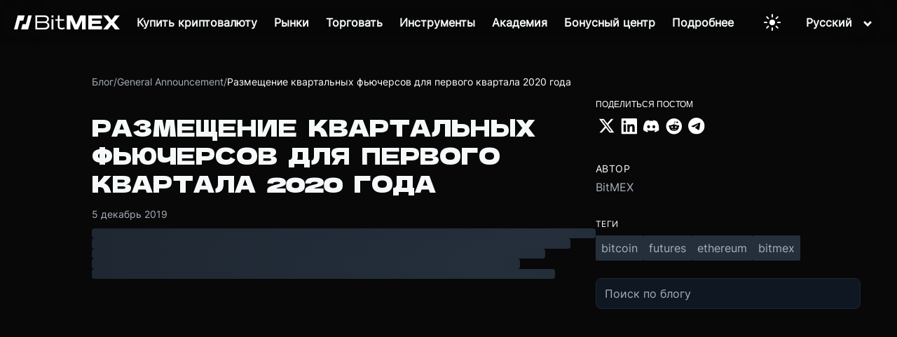

--- FILE ---
content_type: text/html; charset=utf-8
request_url: https://www.bitmex.com/ru/blog/q1-2020-quarterly-futures-listings
body_size: 25961
content:
<!DOCTYPE html><html lang="ru"><head><meta charSet="utf-8" data-next-head=""/><title data-next-head="">Размещение квартальных фьючерсов для первого квартала 2020 года - Блог BitMEX</title><meta name="description" content="В 8.30 UTC 13 декабря 2019 года на BitMEX будут размещены новые квартальные фьючерсы. Пожалуйста, ознакомьтесь с датами размещения и экспирации текущих и пла..." data-next-head=""/><meta name="viewport" content="width=device-width, initial-scale=1" data-next-head=""/><meta property="og:title" content="Размещение квартальных фьючерсов для первого квартала 2020 года - Блог BitMEX" data-next-head=""/><meta property="og:description" content="В 8.30 UTC 13 декабря 2019 года на BitMEX будут размещены новые квартальные фьючерсы. Пожалуйста, ознакомьтесь с датами размещения и экспирации текущих и пла..." data-next-head=""/><meta property="og:type" content="article" data-next-head=""/><meta property="og:url" content="" data-next-head=""/><meta property="og:site_name" content="Блог BitMEX" data-next-head=""/><meta property="og:locale" content="ru_RU" data-next-head=""/><meta name="twitter:card" content="summary_large_image" data-next-head=""/><meta name="twitter:title" content="Размещение квартальных фьючерсов для первого квартала 2020 года - Блог BitMEX" data-next-head=""/><meta name="twitter:description" content="В 8.30 UTC 13 декабря 2019 года на BitMEX будут размещены новые квартальные фьючерсы. Пожалуйста, ознакомьтесь с датами размещения и экспирации текущих и пла..." data-next-head=""/><meta name="twitter:site" content="@BitMEX" data-next-head=""/><meta property="article:published_time" content="2019-12-05T21:00:32.000Z" data-next-head=""/><meta property="article:author" content="BitMEX" data-next-head=""/><meta property="article:section" content="G" data-next-head=""/><meta property="article:tag" content="bitcoin" data-next-head=""/><meta property="article:tag" content="futures" data-next-head=""/><meta property="article:tag" content="ethereum" data-next-head=""/><meta property="article:tag" content="bitmex" data-next-head=""/><link rel="canonical" href="" data-next-head=""/><meta name="robots" content="index, follow" data-next-head=""/><meta name="author" content="BitMEX" data-next-head=""/><html lang="ru" data-next-head=""></html><link rel="preload" as="image" imageSrcSet="https://images.ctfassets.net/kp25gfur5p5i/FuAan9gM0wymE18AVTxGy/8716bc1cfa8746199d624504b505785a/bitmex-logo-white.svg?w=256&amp;q=75 1x, https://images.ctfassets.net/kp25gfur5p5i/FuAan9gM0wymE18AVTxGy/8716bc1cfa8746199d624504b505785a/bitmex-logo-white.svg?w=384&amp;q=75 2x" data-next-head=""/><link rel="preconnect" href="https://images.ctfassets.net" crossorigin="anonymous"/><link rel="dns-prefetch" href="https://images.ctfassets.net"/><link rel="preload" as="image" href="https://images.ctfassets.net/kp25gfur5p5i/59tvHAksjfj4qIavVFYUqK/fb259473d3a6f539700fa1be272c2544/2550.avif?fm=webp&amp;w=1920&amp;q=85" type="image/webp" media="(min-width: 769px)" fetchpriority="high"/><link rel="preload" as="image" href="https://images.ctfassets.net/kp25gfur5p5i/4f5t7PRsQ1cSjLnwYy6oQf/752f8acab0611436dd1566a10717c66a/390.avif?fm=webp&amp;w=768&amp;q=85" type="image/webp" media="(max-width: 768px)" fetchpriority="high"/><link rel="preload" href="/fonts/HelveticaNeueMedium.otf" as="font" type="font/otf" crossorigin="anonymous"/><meta name="csp-nonce" content="/nzkVFlH21hCKSEL"/><script nonce="/nzkVFlH21hCKSEL">window.__BITMEX_CLIENT_CONFIG__ = window.__BITMEX_CLIENT_CONFIG__ || {};
      window.__BITMEX_CLIENT_CONFIG__.originalAuthority = "bitmex.com";</script><link data-next-font="" rel="preconnect" href="/" crossorigin="anonymous"/><link rel="preload" href="/marketing/_next/static/css/063a83dd7015ce8d.css" as="style"/><link rel="stylesheet" href="/marketing/_next/static/css/063a83dd7015ce8d.css" data-n-g=""/><link rel="preload" href="/marketing/_next/static/css/766f14af2d57447e.css" as="style"/><link rel="stylesheet" href="/marketing/_next/static/css/766f14af2d57447e.css" data-n-p=""/><noscript data-n-css=""></noscript><script defer="" nomodule="" src="/marketing/_next/static/chunks/polyfills-42372ed130431b0a.js"></script><script src="/marketing/_next/static/chunks/webpack-bf1887dddeec1c9a.min.js" defer=""></script><script src="/marketing/_next/static/chunks/framework-ab0e9c2193d19f72.min.js" defer=""></script><script src="/marketing/_next/static/chunks/main-33b06fc01114a3e6.min.js" defer=""></script><script src="/marketing/_next/static/chunks/pages/_app-5bdcfcf4e87ddea0.min.js" defer=""></script><script src="/marketing/_next/static/chunks/7e42aecb-ffae76fc8047a21b.min.js" defer=""></script><script src="/marketing/_next/static/chunks/6f619596-12b072c3b60d7915.min.js" defer=""></script><script src="/marketing/_next/static/chunks/58474bfb-ae4652164cd97d1a.min.js" defer=""></script><script src="/marketing/_next/static/chunks/3771-1e83e2a68b17267a.min.js" defer=""></script><script src="/marketing/_next/static/chunks/700-ac33c1ba2b53482f.min.js" defer=""></script><script src="/marketing/_next/static/chunks/5244-65cc97a98e46d32e.min.js" defer=""></script><script src="/marketing/_next/static/chunks/1098-31db70089ce7e6a7.min.js" defer=""></script><script src="/marketing/_next/static/chunks/6031-73b46aa77993365a.min.js" defer=""></script><script src="/marketing/_next/static/chunks/4943-f29b7a3f731ac08b.min.js" defer=""></script><script src="/marketing/_next/static/chunks/8395-1f7f27c8c0df7be3.min.js" defer=""></script><script src="/marketing/_next/static/chunks/3776-b15a44a04ecca540.min.js" defer=""></script><script src="/marketing/_next/static/chunks/590-1cd94f374b2b2517.min.js" defer=""></script><script src="/marketing/_next/static/chunks/9691-ff9245210f7e87f0.min.js" defer=""></script><script src="/marketing/_next/static/chunks/8432-a7a9b675b3dd2128.min.js" defer=""></script><script src="/marketing/_next/static/chunks/2843-61c25b830716659e.min.js" defer=""></script><script src="/marketing/_next/static/chunks/5165-4ae5ffbe948cb263.min.js" defer=""></script><script src="/marketing/_next/static/chunks/pages/%5Blocale%5D/blog/%5B...slug%5D-152a5d5ed83d3426.min.js" defer=""></script><script src="/marketing/_next/static/marketing/_buildManifest.js" defer=""></script><script src="/marketing/_next/static/marketing/_ssgManifest.js" defer=""></script><style data-styled="" data-styled-version="5.3.5">.gZHxxX{font-family:HelveticaNeue,Helvetica;color:#f5f9fa;font-size:1.25rem;font-weight:400;}/*!sc*/
.gZHxxX a{color:#50b4f2;}/*!sc*/
data-styled.g19[id="text__Text-sc-f2yrd5-1"]{content:"gZHxxX,"}/*!sc*/
.lcBsgq{color:#50b4f2;font-size:1.25rem;font-weight:400;text-align:center;-webkit-text-decoration:none;text-decoration:none;-webkit-transition:background-color 0.5s ease,border-color 0.5s ease,color 0.5s ease;transition:background-color 0.5s ease,border-color 0.5s ease,color 0.5s ease;}/*!sc*/
@media (pointer:fine){.lcBsgq:hover{background-color:null;border-color:null;color:null;}}/*!sc*/
data-styled.g22[id="text__LinkInner-sc-f2yrd5-4"]{content:"lcBsgq,"}/*!sc*/
.kjVxjI{display:inline-block;position:relative;}/*!sc*/
.kjVxjI img{max-width:100%;height:auto;}/*!sc*/
data-styled.g28[id="ContentfulImage-sc-8benfx-1"]{content:"kjVxjI,"}/*!sc*/
.cmSOJm{background:transparent;border:none;cursor:pointer;padding:8px 12px;display:-webkit-inline-box;display:-webkit-inline-flex;display:-ms-inline-flexbox;display:inline-flex;-webkit-align-items:center;-webkit-box-align:center;-ms-flex-align:center;align-items:center;-webkit-box-pack:center;-webkit-justify-content:center;-ms-flex-pack:center;justify-content:center;-webkit-transition:opacity 0.2s ease;transition:opacity 0.2s ease;margin:0 8px;min-width:40px;min-height:40px;position:relative;z-index:1;}/*!sc*/
.cmSOJm:hover{opacity:0.7;}/*!sc*/
.cmSOJm:active{opacity:0.5;}/*!sc*/
.cmSOJm svg{display:block;width:24px;height:24px;color:#ffffff;}/*!sc*/
.cmSOJm svg path{fill:#ffffff;}/*!sc*/
data-styled.g45[id="ThemeToggle__StyledButton-sc-1syyq15-0"]{content:"cmSOJm,"}/*!sc*/
.KZHYc{font-size:16px;line-height:120%;color:white;text-align:left;display:-webkit-box;display:-webkit-flex;display:-ms-flexbox;display:flex;padding:4px 12px;cursor:pointer;-webkit-text-decoration:none;text-decoration:none;}/*!sc*/
.KZHYc:hover{color:#125bff;}/*!sc*/
data-styled.g46[id="SelectLanguage__SubNavLanguage-sc-1pu0oip-0"]{content:"KZHYc,"}/*!sc*/
.gEViQg{box-sizing:border-box;margin:0 16px;position:relative;cursor:pointer;display:block;width:100%;}/*!sc*/
data-styled.g47[id="SelectLanguage__Hoverable-sc-1pu0oip-1"]{content:"gEViQg,"}/*!sc*/
.kXSstP{position:absolute;opacity:0;visibility:hidden;color:#f5f9fa;}/*!sc*/
@media screen and (min-width:72em){.kXSstP{padding:20px;border-radius:4px;background:rgba(15,23,35,0.8);-webkit-transition:opacity 0.5s ease,-webkit-transform 0.5s ease,visibility 0s linear 0.5s,box-shadow 0s linear 0s;-webkit-transition:opacity 0.5s ease,transform 0.5s ease,visibility 0s linear 0.5s,box-shadow 0s linear 0s;transition:opacity 0.5s ease,transform 0.5s ease,visibility 0s linear 0.5s,box-shadow 0s linear 0s;text-align:left;position:absolute;margin-right:2rem;z-index:2;top:calc(100%);box-sizing:border-box;-webkit-backdrop-filter:blur(100px);backdrop-filter:blur(100px);right:0;}}/*!sc*/
data-styled.g48[id="SelectLanguage__SubNav-sc-1pu0oip-2"]{content:"kXSstP,"}/*!sc*/
.eRTezr{display:-webkit-box;display:-webkit-flex;display:-ms-flexbox;display:flex;-webkit-flex-direction:column;-ms-flex-direction:column;flex-direction:column;gap:8px;}/*!sc*/
data-styled.g49[id="SelectLanguage__SubNavbarContents-sc-1pu0oip-3"]{content:"eRTezr,"}/*!sc*/
.ieGOdS{margin:0px;font-size:16px;font-weight:600;color:#f5f9fa;text-align:center;padding-right:16px;}/*!sc*/
data-styled.g50[id="SelectLanguage__Label-sc-1pu0oip-4"]{content:"ieGOdS,"}/*!sc*/
.kvZJDM{-webkit-transform:rotate(0deg);-ms-transform:rotate(0deg);transform:rotate(0deg);-webkit-transition:-webkit-transform 0.3s ease-in-out;-webkit-transition:transform 0.3s ease-in-out;transition:transform 0.3s ease-in-out;}/*!sc*/
data-styled.g51[id="SelectLanguage__Carret-sc-1pu0oip-5"]{content:"kvZJDM,"}/*!sc*/
.dAulHo{margin-bottom:0;display:-webkit-box;display:-webkit-flex;display:-ms-flexbox;display:flex;-webkit-flex-wrap:wrap;-ms-flex-wrap:wrap;flex-wrap:wrap;}/*!sc*/
.hUXhoA{margin-bottom:0;display:-webkit-box;display:-webkit-flex;display:-ms-flexbox;display:flex;-webkit-flex-wrap:wrap;-ms-flex-wrap:wrap;flex-wrap:wrap;background:#1D2631;}/*!sc*/
data-styled.g52[id="section__Parent-sc-3kltty-0"]{content:"dAulHo,hUXhoA,"}/*!sc*/
.igYzKb{-webkit-flex-wrap:wrap;-ms-flex-wrap:wrap;flex-wrap:wrap;width:100%;margin-right:0;margin-top:1rem;margin-bottom:1rem;display:-webkit-box;display:-webkit-flex;display:-ms-flexbox;display:flex;}/*!sc*/
.igYzKb:last-child{margin-right:0;}/*!sc*/
@media screen and (min-width:40em){.igYzKb{-webkit-flex:6 1;-ms-flex:6 1;flex:6 1;margin-right:2rem;margin-top:0rem;margin-bottom:0rem;}}/*!sc*/
data-styled.g54[id="section__Content-sc-3kltty-2"]{content:"igYzKb,"}/*!sc*/
.gkFzan{margin-left:auto;margin-right:auto;padding:0;box-sizing:border-box;display:-webkit-box;display:-webkit-flex;display:-ms-flexbox;display:flex;-webkit-flex-wrap:wrap;-ms-flex-wrap:wrap;flex-wrap:wrap;max-width:130em;}/*!sc*/
@media screen and (min-width:40em){.gkFzan{padding-left:2rem;padding-right:2rem;}}/*!sc*/
@media only screen and (min-width:116em){.gkFzan{max-width:130em;}}/*!sc*/
data-styled.g55[id="section__Inner-sc-3kltty-3"]{content:"gkFzan,"}/*!sc*/
.gqyQWz{list-style-type:none;padding:0;margin:0;}/*!sc*/
data-styled.g57[id="footer__UnorderedList-sc-1vuy3ff-0"]{content:"gqyQWz,"}/*!sc*/
.gjmzfr{display:-webkit-box;display:-webkit-flex;display:-ms-flexbox;display:flex;-webkit-box-pack:start;-webkit-justify-content:start;-ms-flex-pack:start;justify-content:start;-webkit-align-items:center;-webkit-box-align:center;-ms-flex-align:center;align-items:center;white-space:nowrap;margin-bottom:1rem;}/*!sc*/
data-styled.g58[id="footer__Li-sc-1vuy3ff-1"]{content:"gjmzfr,"}/*!sc*/
.jVkwNf{margin-right:0rem;}/*!sc*/
data-styled.g59[id="footer__FooterLogo-sc-1vuy3ff-2"]{content:"jVkwNf,"}/*!sc*/
.gafoAF{display:-webkit-box;display:-webkit-flex;display:-ms-flexbox;display:flex;gap:16px;list-style:none;padding:0;margin:0;}/*!sc*/
@media (width <= 1440px){.gafoAF li{margin-bottom:0;}}/*!sc*/
@media (width <= 600px){.gafoAF{-webkit-flex-wrap:wrap;-ms-flex-wrap:wrap;flex-wrap:wrap;gap:8px;margin-bottom:40px;}}/*!sc*/
data-styled.g60[id="footer__LegalWrap-sc-1vuy3ff-3"]{content:"gafoAF,"}/*!sc*/
.ePPPQ{text-transform:uppercase;font-size:1rem;margin-top:0;color:#c8ccd4;}/*!sc*/
data-styled.g61[id="footer__FooterSectionTitle-sc-1vuy3ff-4"]{content:"ePPPQ,"}/*!sc*/
.emYwPF{object-fit:contain;width:1.75rem;-webkit-filter:none;filter:none;-webkit-transition:filter 200ms ease;transition:filter 200ms ease;}/*!sc*/
data-styled.g62[id="footer__Icon-sc-1vuy3ff-5"]{content:"emYwPF,"}/*!sc*/
.fXzSkq{margin-top:2rem;margin-bottom:8px;}/*!sc*/
@media screen and (min-width:40em){.fXzSkq{margin-top:6rem;margin-bottom:28px;}}/*!sc*/
@media (max-width:1440px) and (min-width:600px){.fXzSkq{margin-top:6rem;margin-bottom:16px;}}/*!sc*/
.fXzSkq div[class^="section__Inner-"]{z-index:10;}/*!sc*/
.fXzSkq div[class^="footer__SocialNetworkList"]{-webkit-flex-wrap:wrap;-ms-flex-wrap:wrap;flex-wrap:wrap;}/*!sc*/
.fXzSkq div[class^="footer__SocialNetworkList"] a{font-size:0!important;}/*!sc*/
.fXzSkq div[class^="footer__SocialNetworkList"] img{min-height:14px;}/*!sc*/
.fXzSkq div[class^="footer__FooterLinkWrap"] div[class^="section__Content-"] ul li a{white-space:pre-wrap;}/*!sc*/
data-styled.g63[id="footer__SectionWrapper-sc-1vuy3ff-6"]{content:"fXzSkq,"}/*!sc*/
.wGqYK{-webkit-flex-direction:column;-ms-flex-direction:column;flex-direction:column;width:100%;max-width:136em;padding:0;}/*!sc*/
data-styled.g64[id="footer__SectionContent-sc-1vuy3ff-7"]{content:"wGqYK,"}/*!sc*/
.dpLfpe{padding:36px 36px 48px;-webkit-flex-direction:column;-ms-flex-direction:column;flex-direction:column;max-width:100%;border-radius:4px;margin:16px;}/*!sc*/
@media (width < 1440px){.dpLfpe{padding:32px;}}/*!sc*/
@media (width >= 1440px){.dpLfpe{margin:16px auto;max-width:1305px;}}/*!sc*/
data-styled.g65[id="footer__FooterContent-sc-1vuy3ff-8"]{content:"dpLfpe,"}/*!sc*/
.fGYpsO{padding:0rem;}/*!sc*/
data-styled.g66[id="footer__FooterLinkLists-sc-1vuy3ff-9"]{content:"fGYpsO,"}/*!sc*/
.ikLqFT{-webkit-flex-direction:column;-ms-flex-direction:column;flex-direction:column;margin-top:0rem;margin-right:0rem;}/*!sc*/
@media (width <= 600px){.ikLqFT{width:-webkit-fit-content;width:-moz-fit-content;width:fit-content;min-width:133px;}}/*!sc*/
data-styled.g67[id="footer__FooterLinkList-sc-1vuy3ff-10"]{content:"ikLqFT,"}/*!sc*/
.lafDHM.lafDHM{white-space:nowrap;color:#c8ccd4;text-align:left;}/*!sc*/
data-styled.g68[id="footer__StyledLink-sc-1vuy3ff-11"]{content:"lafDHM,"}/*!sc*/
.hsTlTO{display:-webkit-box;display:-webkit-flex;display:-ms-flexbox;display:flex;}/*!sc*/
@media (width <= 1440px){.hsTlTO{-webkit-flex-direction:column;-ms-flex-direction:column;flex-direction:column;}}/*!sc*/
data-styled.g69[id="footer__FooterLinkWrap-sc-1vuy3ff-12"]{content:"hsTlTO,"}/*!sc*/
@media (width >= 1440px){.hmEAEB{-webkit-flex-basis:30%;-ms-flex-preferred-size:30%;flex-basis:30%;}}/*!sc*/
@media (width <= 600px){.hmEAEB{margin-top:36px;}}/*!sc*/
data-styled.g70[id="footer__SocialNetworkDisclaimerWrap-sc-1vuy3ff-13"]{content:"hmEAEB,"}/*!sc*/
.bxSbHu{display:-webkit-box;display:-webkit-flex;display:-ms-flexbox;display:flex;gap:12px;list-style:none;padding:0;margin:0;}/*!sc*/
data-styled.g71[id="footer__SocialNetworkList-sc-1vuy3ff-14"]{content:"bxSbHu,"}/*!sc*/
.chlPeg{display:-webkit-box;display:-webkit-flex;display:-ms-flexbox;display:flex;-webkit-box-pack:justify;-webkit-justify-content:space-between;-ms-flex-pack:justify;justify-content:space-between;-webkit-align-items:center;-webkit-box-align:center;-ms-flex-align:center;align-items:center;margin-top:56px;}/*!sc*/
@media (width <= 600px){.chlPeg{margin-top:24px;-webkit-flex-direction:column-reverse;-ms-flex-direction:column-reverse;flex-direction:column-reverse;}}/*!sc*/
data-styled.g72[id="footer__LogoLegalWrapper-sc-1vuy3ff-15"]{content:"chlPeg,"}/*!sc*/
.dLnyBk{display:-webkit-box;display:-webkit-flex;display:-ms-flexbox;display:flex;-webkit-flex-direction:row;-ms-flex-direction:row;flex-direction:row;-webkit-align-items:flex-start;-webkit-box-align:flex-start;-ms-flex-align:flex-start;align-items:flex-start;width:100%;gap:10px;}/*!sc*/
@media (width >= 1440px){.dLnyBk{-webkit-box-pack:justify;-webkit-justify-content:space-between;-ms-flex-pack:justify;justify-content:space-between;}}/*!sc*/
@media (width < 1440px){.dLnyBk{gap:56px;-webkit-flex-wrap:wrap;-ms-flex-wrap:wrap;flex-wrap:wrap;}}/*!sc*/
@media (width <= 600px){.dLnyBk{gap:16px;-webkit-flex-direction:row;-ms-flex-direction:row;flex-direction:row;}}/*!sc*/
data-styled.g73[id="footer__DesktopFooterSection-sc-1vuy3ff-16"]{content:"dLnyBk,"}/*!sc*/
.dCjMpS{color:#A6ADBA;font-family:Inter,Helvetica Neue,Helvetica,Arial,sans-serif;font-size:14px;font-weight:400;text-transform:none;line-height:inherit;-webkit-letter-spacing:normal;-moz-letter-spacing:normal;-ms-letter-spacing:normal;letter-spacing:normal;margin:0;position:static;z-index:auto;text-align:inherit;width:auto;max-width:none;display:inline;word-wrap:break-word;overflow-wrap:break-word;-webkit-hyphens:auto;-moz-hyphens:auto;-ms-hyphens:auto;hyphens:auto;}/*!sc*/
@media screen and (max-width:768px){}/*!sc*/
.cGPoJZ{color:#fff;font-family:Inter,Helvetica Neue,Helvetica,Arial,sans-serif;font-size:14px;font-weight:400;text-transform:none;line-height:inherit;-webkit-letter-spacing:normal;-moz-letter-spacing:normal;-ms-letter-spacing:normal;letter-spacing:normal;margin:0;position:static;z-index:auto;text-align:inherit;width:auto;max-width:none;display:inline;word-wrap:break-word;overflow-wrap:break-word;-webkit-hyphens:auto;-moz-hyphens:auto;-ms-hyphens:auto;hyphens:auto;}/*!sc*/
@media screen and (max-width:768px){}/*!sc*/
data-styled.g583[id="BlogText__StyledText-sc-1avd9uy-0"]{content:"dCjMpS,cGPoJZ,"}/*!sc*/
.cWRdHm{display:-webkit-box;display:-webkit-flex;display:-ms-flexbox;display:flex;-webkit-align-items:center;-webkit-box-align:center;-ms-flex-align:center;align-items:center;gap:0.5rem;margin-top:2rem;margin-bottom:1rem;}/*!sc*/
data-styled.g584[id="Breadcrumb__BreadcrumbContainer-sc-1s7qrsx-0"]{content:"cWRdHm,"}/*!sc*/
.eHOZYd{-webkit-text-decoration:none;text-decoration:none;}/*!sc*/
.eHOZYd:hover{color:#fff;}/*!sc*/
data-styled.g585[id="Breadcrumb__StyledLink-sc-1s7qrsx-1"]{content:"eHOZYd,"}/*!sc*/
.hkAUvU{text-align:center;-webkit-text-decoration:none;text-decoration:none;position:relative;width:auto;margin:0px;color:#f5f9fa;font-size:16px;-webkit-transition:background-color 0.5s ease,border-color 0.5s ease,color 0.5s ease;transition:background-color 0.5s ease,border-color 0.5s ease,color 0.5s ease;}/*!sc*/
.hkAUvU:hover{color:#125bff;}/*!sc*/
.hkAUvU.button{font-family:'HelveticaNeueMedium';display:-webkit-box;display:-webkit-flex;display:-ms-flexbox;display:flex;-webkit-align-items:center;-webkit-box-align:center;-ms-flex-align:center;align-items:center;border-radius:4px;padding:16px 24px;line-height:80%;color:#000;background:undefined;}/*!sc*/
@media screen and (max-width:72em){}/*!sc*/
.hkAUvU.button:hover{background-color:null;border-color:null;color:null;}/*!sc*/
.hkAUvU.button.large{padding:16px 12px;}/*!sc*/
data-styled.g695[id="navbar-v2__StyledLink-sc-12h62ra-1"]{content:"hkAUvU,"}/*!sc*/
.ecOoEi{object-fit:contain;width:21px;height:21px;-webkit-filter:brightness(0) invert(100%) sepia(10%) saturate(800%) hue-rotate(185deg) brightness(95%) contrast(85%);filter:brightness(0) invert(100%) sepia(10%) saturate(800%) hue-rotate(185deg) brightness(95%) contrast(85%);margin-right:24px;}/*!sc*/
data-styled.g696[id="navbar-v2__SubNavIcon-sc-12h62ra-2"]{content:"ecOoEi,"}/*!sc*/
.glgVTP{padding-top:4px;margin:0;font-size:12px;max-width:160px;word-wrap:break-word;color:#A6ADBA;}/*!sc*/
data-styled.g697[id="navbar-v2__SubNavDescription-sc-12h62ra-3"]{content:"glgVTP,"}/*!sc*/
.cziGxL{font-size:16px;line-height:120%;color:white;text-align:left;display:-webkit-box;display:-webkit-flex;display:-ms-flexbox;display:flex;padding:8px 12px;border-radius:4px;}/*!sc*/
.cziGxL:hover{background:#d0d0d00d;}/*!sc*/
.cziGxL:hover .navbar-v2__SubNavIcon-sc-12h62ra-2{-webkit-filter:brightness(0) invert(13%) sepia(100%) saturate(5000%) brightness(100%) contrast(100%);filter:brightness(0) invert(13%) sepia(100%) saturate(5000%) brightness(100%) contrast(100%);}/*!sc*/
@media screen and (max-width:72em){.cziGxL .navbar-v2__SubNavIcon-sc-12h62ra-2,.cziGxL .navbar-v2__SubNavDescription-sc-12h62ra-3{display:none;}.cziGxL:hover{background:unset;color:#125bff;}}/*!sc*/
data-styled.g698[id="navbar-v2__SubNavLink-sc-12h62ra-4"]{content:"cziGxL,"}/*!sc*/
.rTRmt{box-sizing:border-box;padding:20px 24px;-webkit-align-items:center;-webkit-box-align:center;-ms-flex-align:center;align-items:center;position:relative;cursor:pointer;display:block;width:100%;}/*!sc*/
@media screen and (min-width:72em){.rTRmt{height:100%;margin:0px 12px;padding:0px;width:auto;display:-webkit-inline-box;display:-webkit-inline-flex;display:-ms-inline-flexbox;display:inline-flex;}}/*!sc*/
.ciOjqV{box-sizing:border-box;padding:20px 24px;-webkit-align-items:center;-webkit-box-align:center;-ms-flex-align:center;align-items:center;position:relative;cursor:pointer;display:block;width:100%;}/*!sc*/
@media screen and (min-width:72em){.ciOjqV{height:100%;margin:0 16px;padding:0px;width:auto;display:-webkit-inline-box;display:-webkit-inline-flex;display:-ms-inline-flexbox;display:inline-flex;}}/*!sc*/
data-styled.g699[id="navbar-v2__Hoverable-sc-12h62ra-5"]{content:"rTRmt,ciOjqV,"}/*!sc*/
.dHiIwV{position:-webkit-sticky;position:sticky;width:100%;top:0px;z-index:20;box-shadow:transparent 0px -1px 0px 1px;margin-bottom:-64px;}/*!sc*/
@media screen and (min-width:72em){.dHiIwV{position:absolute;-webkit-animation:none;animation:none;width:100%;height:64px;background:transparent;}.dHiIwV > div{position:relative;height:100%;}}/*!sc*/
@media screen and (max-width:72em){.dHiIwV{background-color:none;}}/*!sc*/
data-styled.g701[id="navbar-v2__NavHeader-sc-12h62ra-7"]{content:"dHiIwV,"}/*!sc*/
.kXiSiy{position:relative;margin:0px auto;display:-webkit-box;display:-webkit-flex;display:-ms-flexbox;display:flex;-webkit-box-pack:justify;-webkit-justify-content:space-between;-ms-flex-pack:justify;justify-content:space-between;-webkit-align-items:stretch;-webkit-box-align:stretch;-ms-flex-align:stretch;align-items:stretch;padding:0px 20px;height:58px;background:transparent;}/*!sc*/
@media screen and (min-width:72em){.kXiSiy{height:100%;margin:0px auto;display:-webkit-box;display:-webkit-flex;display:-ms-flexbox;display:flex;-webkit-align-items:stretch;-webkit-box-align:stretch;-ms-flex-align:stretch;align-items:stretch;padding:0px 20px;box-sizing:content-box;}.kXiSiy::before{content:' ';position:absolute;left:0;top:0;width:100%;height:100%;background-color:rgba(0,0,0,0.1);-webkit-backdrop-filter:blur(44px);backdrop-filter:blur(44px);}}/*!sc*/
data-styled.g702[id="navbar-v2__NavHeaderContents-sc-12h62ra-8"]{content:"kXiSiy,"}/*!sc*/
.bgpUWC{display:none;overflow-x:hidden;-webkit-animation:300ms cubic-bezier(0.6,0,0.15,1) 0s 1 normal forwards running kjNmOM;animation:300ms cubic-bezier(0.6,0,0.15,1) 0s 1 normal forwards running kjNmOM;padding-top:5px;box-sizing:border-box;position:relative;width:100%;height:calc(100vh - 58px);overflow-y:auto;background:#0F1723;z-index:-1;position:absolute;top:58px;left:0px;}/*!sc*/
@media screen and (min-width:40em) and (max-width:72em){.bgpUWC{width:50%;min-width:360px;right:0;left:unset;}}/*!sc*/
@media screen and (min-width:72em){.bgpUWC{display:-webkit-box;display:-webkit-flex;display:-ms-flexbox;display:flex;-webkit-flex-direction:row;-ms-flex-direction:row;flex-direction:row;-webkit-box-pack:center;-webkit-justify-content:center;-ms-flex-pack:center;justify-content:center;-webkit-align-items:center;-webkit-box-align:center;-ms-flex-align:center;align-items:center;background:transparent;-webkit-animation:none;animation:none;position:static;padding-top:unset;height:unset;z-index:unset;top:unset;left:unset;}}/*!sc*/
data-styled.g703[id="navbar-v2__Nav-sc-12h62ra-9"]{content:"bgpUWC,"}/*!sc*/
.ddLFfp{position:absolute;opacity:0;visibility:hidden;color:#f5f9fa;}/*!sc*/
@media screen and (min-width:72em){.ddLFfp{padding:20px;border-radius:4px;background:rgba(15,23,35,0.8);-webkit-transition:opacity 0.5s ease,-webkit-transform 0.5s ease,visibility 0s linear 0.5s,box-shadow 0s linear 0s;-webkit-transition:opacity 0.5s ease,transform 0.5s ease,visibility 0s linear 0.5s,box-shadow 0s linear 0s;transition:opacity 0.5s ease,transform 0.5s ease,visibility 0s linear 0.5s,box-shadow 0s linear 0s;text-align:left;position:absolute;margin-left:-2rem;z-index:2;top:calc(90%);box-sizing:border-box;-webkit-backdrop-filter:blur(100px);backdrop-filter:blur(100px);}}/*!sc*/
data-styled.g704[id="navbar-v2__SubNav-sc-12h62ra-10"]{content:"ddLFfp,"}/*!sc*/
.gUelIB{height:100%;max-width:1065px;margin:0px auto;display:-webkit-box;display:-webkit-flex;display:-ms-flexbox;display:flex;-webkit-box-pack:start;-webkit-justify-content:start;-ms-flex-pack:start;justify-content:start;background:transparent;}/*!sc*/
@media screen and (min-width:72em){.gUelIB{background:transparent;-webkit-box-pack:center;-webkit-justify-content:center;-ms-flex-pack:center;justify-content:center;-webkit-flex-direction:column;-ms-flex-direction:column;flex-direction:column;}}/*!sc*/
@media screen and (max-width:72em){.gUelIB{-webkit-flex-direction:column;-ms-flex-direction:column;flex-direction:column;padding:24px 16px 24px 48px;}}/*!sc*/
data-styled.g705[id="navbar-v2__SubNavContents-sc-12h62ra-11"]{content:"gUelIB,"}/*!sc*/
.cgWJpe{margin-right:40px;}/*!sc*/
.cgWJpe:last-child{margin-right:0;}/*!sc*/
data-styled.g707[id="navbar-v2__SubNavbarWrapper-sc-12h62ra-13"]{content:"cgWJpe,"}/*!sc*/
.jtVGA-d{display:-webkit-box;display:-webkit-flex;display:-ms-flexbox;display:flex;-webkit-flex-direction:column;-ms-flex-direction:column;flex-direction:column;gap:4px;}/*!sc*/
data-styled.g709[id="navbar-v2__SubNavbarContents-sc-12h62ra-15"]{content:"jtVGA-d,"}/*!sc*/
.cHrWFC{display:-webkit-box;display:-webkit-flex;display:-ms-flexbox;display:flex;-webkit-flex-direction:column;-ms-flex-direction:column;flex-direction:column;-webkit-align-items:flex-start;-webkit-box-align:flex-start;-ms-flex-align:flex-start;align-items:flex-start;gap:16px;}/*!sc*/
@media screen and (min-width:72em){.cHrWFC{-webkit-flex:0 1 0%;-ms-flex:0 1 0%;flex:0 1 0%;display:grid;grid-template-columns:repeat(3,max-content);gap:20px 0px;grid-auto-flow:row;-webkit-box-pack:end;-webkit-justify-content:end;-ms-flex-pack:end;justify-content:end;-webkit-align-items:flex-start;-webkit-box-align:flex-start;-ms-flex-align:flex-start;align-items:flex-start;}}/*!sc*/
.cHrWFC .navbar-v2__Icon-sc-12h62ra-16{display:none;}/*!sc*/
@media screen and (min-width:72em){.cHrWFC .navbar-v2__Icon-sc-12h62ra-16{display:unset;}}/*!sc*/
.cHrWFC .navbar-v2__Icon-sc-12h62ra-16 .navbar-v2__Carret-sc-12h62ra-0{-webkit-transform:rotate(-90deg);-ms-transform:rotate(-90deg);transform:rotate(-90deg);margin-top:5px;}/*!sc*/
.cHrWFC .navbar-v2__Icon-sc-12h62ra-16.align-start{-webkit-align-self:start;-ms-flex-item-align:start;align-self:start;}/*!sc*/
.cHrWFC .navbar-v2__StyledLink-sc-12h62ra-1{text-align:left;width:100%;min-width:145px;}/*!sc*/
.cHrWFC .navbar-v2__StyledLink-sc-12h62ra-1 p{color:#b6bfc0;-webkit-transition:color 0.5s ease;transition:color 0.5s ease;font-size:15px;display:none;}/*!sc*/
@media screen and (min-width:72em){.cHrWFC .navbar-v2__StyledLink-sc-12h62ra-1 p{display:unset;}}/*!sc*/
.cHrWFC .navbar-v2__StyledLink-sc-12h62ra-1 h2{font-size:15px;font-weight:500;color:#f5f9fa;-webkit-transition:color 0.5s ease;transition:color 0.5s ease;margin-top:0px;margin-bottom:4px;}/*!sc*/
.cHrWFC .navbar-v2__StyledLink-sc-12h62ra-1:hover h2{color:#125bff;}/*!sc*/
.cHrWFC .navbar-v2__StyledLink-sc-12h62ra-1:hover p{color:#f5f9fa;}/*!sc*/
data-styled.g711[id="navbar-v2__SubNavLinks-sc-12h62ra-17"]{content:"cHrWFC,"}/*!sc*/
.hTSBXA{margin:0px;font-size:20px;color:#f5f9fa;text-align:center;}/*!sc*/
@media screen and (min-width:72em){.hTSBXA{font-size:16px;font-weight:600;}}/*!sc*/
data-styled.g712[id="navbar-v2__Label-sc-12h62ra-18"]{content:"hTSBXA,"}/*!sc*/
.cWtGT{white-space:nowrap;cursor:pointer;-webkit-text-decoration:none;text-decoration:none;list-style:none;width:100%;text-align:center;display:-webkit-box;display:-webkit-flex;display:-ms-flexbox;display:flex;-webkit-align-items:center;-webkit-box-align:center;-ms-flex-align:center;align-items:center;}/*!sc*/
.cWtGT div{display:-webkit-box;display:-webkit-flex;display:-ms-flexbox;display:flex;-webkit-box-pack:justify;-webkit-justify-content:space-between;-ms-flex-pack:justify;justify-content:space-between;}/*!sc*/
@media screen and (min-width:72em){.cWtGT{width:auto;padding:8px 0;display:-webkit-inline-box;display:-webkit-inline-flex;display:-ms-inline-flexbox;display:inline-flex;}}/*!sc*/
data-styled.g713[id="navbar-v2__NavItem-sc-12h62ra-19"]{content:"cWtGT,"}/*!sc*/
.jhqQzr{-webkit-transition:-webkit-transform 0.15s ease-out 0s;-webkit-transition:transform 0.15s ease-out 0s;transition:transform 0.15s ease-out 0s;}/*!sc*/
@media screen and (min-width:72em){.jhqQzr{display:none;}}/*!sc*/
data-styled.g714[id="navbar-v2__NavItemToggle-sc-12h62ra-20"]{content:"jhqQzr,"}/*!sc*/
.eBCuNZ{display:none;white-space:nowrap;}/*!sc*/
@media screen and (min-width:72em){.eBCuNZ{display:-webkit-box;display:-webkit-flex;display:-ms-flexbox;display:flex;gap:12px;-webkit-box-pack:end;-webkit-justify-content:flex-end;-ms-flex-pack:end;justify-content:flex-end;-webkit-align-items:center;-webkit-box-align:center;-ms-flex-align:center;align-items:center;}}/*!sc*/
data-styled.g715[id="navbar-v2__Cta-sc-12h62ra-21"]{content:"eBCuNZ,"}/*!sc*/
.jpwICR{padding:20px 24px;display:-webkit-box;display:-webkit-flex;display:-ms-flexbox;display:flex;gap:8px;}/*!sc*/
@media screen and (min-width:52em){.jpwICR{max-width:300px;}}/*!sc*/
@media screen and (min-width:72em){.jpwICR{display:none;}}/*!sc*/
.jpwICR a{-webkit-flex:1px;-ms-flex:1px;flex:1px;display:-webkit-box;display:-webkit-flex;display:-ms-flexbox;display:flex;-webkit-box-pack:center;-webkit-justify-content:center;-ms-flex-pack:center;justify-content:center;padding:12px;background:white;}/*!sc*/
data-styled.g716[id="navbar-v2__DropdownCta-sc-12h62ra-22"]{content:"jpwICR,"}/*!sc*/
@media screen and (min-width:72em){.VUUXa{display:none;}}/*!sc*/
data-styled.g717[id="navbar-v2__MobileAppendix-sc-12h62ra-23"]{content:"VUUXa,"}/*!sc*/
.lhHqgV{display:-webkit-box;display:-webkit-flex;display:-ms-flexbox;display:flex;min-width:300px;}/*!sc*/
.lhHqgV a{display:-webkit-box;display:-webkit-flex;display:-ms-flexbox;display:flex;-webkit-align-items:center;-webkit-box-align:center;-ms-flex-align:center;align-items:center;}/*!sc*/
@media screen and (max-width:116em){.lhHqgV{max-width:300px;min-width:-webkit-fit-content;min-width:-moz-fit-content;min-width:fit-content;}}/*!sc*/
data-styled.g718[id="navbar-v2__LogoWrapper-sc-12h62ra-24"]{content:"lhHqgV,"}/*!sc*/
.lmlpIe{min-width:30%;display:-webkit-box;display:-webkit-flex;display:-ms-flexbox;display:flex;}/*!sc*/
data-styled.g723[id="navbar-v2__Logo-sc-12h62ra-29"]{content:"lmlpIe,"}/*!sc*/
.iYLthB{padding:10px;margin:10px -10px 10px 20px;}/*!sc*/
.iYLthB div{position:relative;width:18px;height:17px;cursor:pointer;}/*!sc*/
.iYLthB div div{position:absolute;top:8px;width:100%;height:2px;background-color:#f5f9fa;border-radius:4px;-webkit-transform:initial;-ms-transform:initial;transform:initial;-webkit-transition:-webkit-transform 300ms ease 0s,background-color 0s cubic-bezier(0.6,0,0.15,1) 0s;-webkit-transition:transform 300ms ease 0s,background-color 0s cubic-bezier(0.6,0,0.15,1) 0s;transition:transform 300ms ease 0s,background-color 0s cubic-bezier(0.6,0,0.15,1) 0s;}/*!sc*/
.iYLthB div div::before{display:block;position:absolute;width:100%;height:2px;background-color:#f5f9fa;border-radius:4px;content:'';-webkit-transform:translateY(-8px);-ms-transform:translateY(-8px);transform:translateY(-8px);-webkit-transition:-webkit-transform 300ms ease 0s,background-color 0s cubic-bezier(0.6,0,0.15,1) 0s;-webkit-transition:transform 300ms ease 0s,background-color 0s cubic-bezier(0.6,0,0.15,1) 0s;transition:transform 300ms ease 0s,background-color 0s cubic-bezier(0.6,0,0.15,1) 0s;}/*!sc*/
.iYLthB div div::after{display:block;position:absolute;width:100%;height:2px;background-color:#f5f9fa;border-radius:4px;content:'';-webkit-transform:translateY(8px) rotate(0deg);-ms-transform:translateY(8px) rotate(0deg);transform:translateY(8px) rotate(0deg);-webkit-transition:-webkit-transform 300ms ease 0s,background-color 0s cubic-bezier(0.6,0,0.15,1) 0s;-webkit-transition:transform 300ms ease 0s,background-color 0s cubic-bezier(0.6,0,0.15,1) 0s;transition:transform 300ms ease 0s,background-color 0s cubic-bezier(0.6,0,0.15,1) 0s;}/*!sc*/
@media screen and (min-width:72em){.iYLthB{display:none;}}/*!sc*/
data-styled.g724[id="navbar-v2__MobileMenuToggle-sc-12h62ra-30"]{content:"iYLthB,"}/*!sc*/
.fRQcQR{position:fixed;right:24px;bottom:24px;width:48px;height:48px;border-radius:4px;background-color:#252F3B;border:1px solid #3B4756;color:#f5f9fa;cursor:pointer;display:-webkit-box;display:-webkit-flex;display:-ms-flexbox;display:flex;-webkit-align-items:center;-webkit-box-align:center;-ms-flex-align:center;align-items:center;-webkit-box-pack:center;-webkit-justify-content:center;-ms-flex-pack:center;justify-content:center;z-index:1000;-webkit-transition:all 0.3s ease;transition:all 0.3s ease;opacity:0;visibility:hidden;}/*!sc*/
.fRQcQR:hover{background-color:#3B4756;border-color:#8D97A3;}/*!sc*/
@media screen and (max-width:52em){.fRQcQR{right:16px;bottom:16px;width:44px;height:44px;}}/*!sc*/
.fRQcQR svg{width:24px;height:24px;-webkit-transition:-webkit-transform 0.2s ease;-webkit-transition:transform 0.2s ease;transition:transform 0.2s ease;}/*!sc*/
.fRQcQR:hover svg{-webkit-transform:translateY(-2px);-ms-transform:translateY(-2px);transform:translateY(-2px);}/*!sc*/
data-styled.g730[id="scrollToTop__ScrollButton-sc-13zvacl-0"]{content:"fRQcQR,"}/*!sc*/
.fywLdv{width:100%;}/*!sc*/
data-styled.g731[id="BlogSearch__SearchFormContainer-sc-1atvlbb-0"]{content:"fywLdv,"}/*!sc*/
.eca-DGO{position:relative;width:100%;}/*!sc*/
data-styled.g732[id="BlogSearch__SearchInputWrapper-sc-1atvlbb-1"]{content:"eca-DGO,"}/*!sc*/
.igxlYM{display:-webkit-box;display:-webkit-flex;display:-ms-flexbox;display:flex;height:44px;padding:19px 12px;-webkit-align-items:center;-webkit-box-align:center;-ms-flex-align:center;align-items:center;gap:8px;width:100%;box-sizing:border-box;border-radius:8px;border:1px solid #1D2631;background:#0F1723;color:#fff;font-family:Inter,Helvetica Neue,Helvetica,Arial,sans-serif;font-size:16px;}/*!sc*/
.igxlYM::-webkit-input-placeholder{color:#A6ADBA;}/*!sc*/
.igxlYM::-moz-placeholder{color:#A6ADBA;}/*!sc*/
.igxlYM:-ms-input-placeholder{color:#A6ADBA;}/*!sc*/
.igxlYM::placeholder{color:#A6ADBA;}/*!sc*/
.igxlYM:focus{outline:none;border-color:#A6ADBA;}/*!sc*/
data-styled.g733[id="BlogSearch__SearchInput-sc-1atvlbb-2"]{content:"igxlYM,"}/*!sc*/
html,body{margin:0 !important;padding:0 !important;font-size:10px;background:#080808;}/*!sc*/
data-styled.g742[id="sc-global-cupnRq1"]{content:"sc-global-cupnRq1,"}/*!sc*/
.fVPcDJ{background:#080808;min-height:100vh;padding:2rem 0;width:100%;}/*!sc*/
@media screen and (max-width:768px){.fVPcDJ{padding:0;}}/*!sc*/
data-styled.g791[id="BlogPostContentfulUI__BlogContainer-sc-fjd2k-0"]{content:"fVPcDJ,"}/*!sc*/
.iNqfUc{display:-webkit-box;display:-webkit-flex;display:-ms-flexbox;display:flex;-webkit-box-pack:center;-webkit-justify-content:center;-ms-flex-pack:center;justify-content:center;gap:80px;max-width:1440px;width:1440px;margin:0 auto;}/*!sc*/
@media screen and (max-width:768px){.iNqfUc{-webkit-flex-direction:column;-ms-flex-direction:column;flex-direction:column;gap:16px;padding:40px 12px;width:100%;max-width:100%;min-width:0;overflow-x:hidden;contain:layout;}}/*!sc*/
data-styled.g792[id="BlogPostContentfulUI__BlogWrapper-sc-fjd2k-1"]{content:"iNqfUc,"}/*!sc*/
.byoQed{color:#A6ADBA;font-family:Inter,Helvetica Neue,Helvetica,Arial,sans-serif;font-size:14px;font-weight:400;margin-top:12px;}/*!sc*/
data-styled.g794[id="BlogPostContentfulUI__PostDateStyled-sc-fjd2k-3"]{content:"byoQed,"}/*!sc*/
.ggOtZm{-webkit-flex:2;-ms-flex:2;flex:2;max-width:719px;}/*!sc*/
@media screen and (max-width:768px){.ggOtZm{min-width:0;width:100%;max-width:100%;}}/*!sc*/
data-styled.g795[id="BlogPostContentfulUI__MainContent-sc-fjd2k-4"]{content:"ggOtZm,"}/*!sc*/
.hHgAmD{-webkit-flex:1;-ms-flex:1;flex:1;max-width:300px;-webkit-align-self:flex-start;-ms-flex-item-align:start;align-self:flex-start;height:-webkit-fit-content;height:-moz-fit-content;height:fit-content;}/*!sc*/
@media screen and (max-width:72em){.hHgAmD{max-width:100%;}}/*!sc*/
data-styled.g796[id="BlogPostContentfulUI__Sidebar-sc-fjd2k-5"]{content:"hHgAmD,"}/*!sc*/
.XQmgv{color:#f5f9fa;font-size:32px;font-weight:normal;line-height:40px;margin-bottom:1rem;font-family:var(--akira-font-stack);text-transform:uppercase;margin-top:40px;}/*!sc*/
@media screen and (max-width:40em){.XQmgv{font-size:2rem;line-height:28px;}}/*!sc*/
data-styled.g797[id="BlogPostContentfulUI__BlogTitle-sc-fjd2k-6"]{content:"XQmgv,"}/*!sc*/
.eiANLK{font-family:Inter,Helvetica Neue,Helvetica,Arial,sans-serif;line-height:24px;margin-bottom:1.5rem;}/*!sc*/
.eiANLK *{font-style:normal !important;}/*!sc*/
.eiANLK p{font-size:16px;color:#A6ADBA;font-style:normal !important;}/*!sc*/
.eiANLK h1,.eiANLK h2,.eiANLK h3,.eiANLK h4,.eiANLK h5,.eiANLK h6{color:#f5f9fa;font-family:Helvetica Neue,Helvetica,Arial,sans-serif;font-weight:400;line-height:28px;margin:2rem 0 1rem 0;}/*!sc*/
.eiANLK h1{font-size:28px;}/*!sc*/
.eiANLK h2{font-size:24px;}/*!sc*/
.eiANLK h3{font-size:20px;}/*!sc*/
.eiANLK h4{font-size:18px;}/*!sc*/
.eiANLK h5{font-size:16px;}/*!sc*/
.eiANLK h6{font-size:14px;}/*!sc*/
.eiANLK a{color:#50b4f2;-webkit-text-decoration:none;text-decoration:none;}/*!sc*/
.eiANLK a:hover{-webkit-text-decoration:underline;text-decoration:underline;}/*!sc*/
.eiANLK blockquote{border-left:3px solid #3B4756;padding-left:1.5rem;margin:1.5rem 0;color:#A6ADBA;}/*!sc*/
.eiANLK ul,.eiANLK ol{margin:1rem 0;padding-left:2rem;color:#A6ADBA;}/*!sc*/
.eiANLK ul li,.eiANLK ol li{color:#A6ADBA;margin-bottom:0.5rem;line-height:1.6;}/*!sc*/
.eiANLK code{background:#1D2631;color:#50b4f2;padding:2px 4px;border-radius:3px;font-family:'Monaco','Menlo','Ubuntu Mono',monospace;font-size:0.9em;}/*!sc*/
.eiANLK pre{background:#0F1723;border:1px solid #252F3B;border-radius:4px;padding:1rem;margin:1.5rem 0;overflow-x:auto;}/*!sc*/
.eiANLK pre code{background:none;padding:0;}/*!sc*/
.eiANLK hr{border:none;border-top:2px solid #3B4756;margin:3rem 0;opacity:0.5;}/*!sc*/
@media screen and (max-width:768px){.eiANLK{word-wrap:break-word;overflow-wrap:break-word;-webkit-hyphens:auto;-moz-hyphens:auto;-ms-hyphens:auto;hyphens:auto;}.eiANLK *{word-wrap:break-word !important;overflow-wrap:break-word !important;max-width:100% !important;}.eiANLK p,.eiANLK h1,.eiANLK h2,.eiANLK h3,.eiANLK h4,.eiANLK h5,.eiANLK h6,.eiANLK li,.eiANLK blockquote{word-break:break-word;-webkit-hyphens:auto;-moz-hyphens:auto;-ms-hyphens:auto;hyphens:auto;}.eiANLK a{word-break:break-all;}.eiANLK pre{white-space:pre-wrap;word-break:break-all;overflow-x:auto;-webkit-overflow-scrolling:touch;}.eiANLK code{word-break:break-all;white-space:pre-wrap;}}/*!sc*/
data-styled.g799[id="BlogPostContentfulUI__BlogContentWrapper-sc-fjd2k-8"]{content:"eiANLK,"}/*!sc*/
.gcYxtD{width:378px;border-radius:4px;padding:0 22px 24px 0;}/*!sc*/
@media screen and (max-width:768px){.gcYxtD{width:100%;max-width:100%;padding:0 22px 50px 0;padding-left:10px;}}/*!sc*/
data-styled.g800[id="BlogPostContentfulUI__SidebarCard-sc-fjd2k-9"]{content:"gcYxtD,"}/*!sc*/
.gckjsF{margin-top:58px;}/*!sc*/
data-styled.g801[id="BlogPostContentfulUI__ShareSection-sc-fjd2k-10"]{content:"gckjsF,"}/*!sc*/
.ijPXVV{color:#fff;font-size:12px;font-weight:400;margin-bottom:8px;font-family:Helvetica Neue,Helvetica,Arial,sans-serif;}/*!sc*/
data-styled.g802[id="BlogPostContentfulUI__ShareTitle-sc-fjd2k-11"]{content:"ijPXVV,"}/*!sc*/
.QVkMx{display:-webkit-box;display:-webkit-flex;display:-ms-flexbox;display:flex;gap:12px;-webkit-align-items:center;-webkit-box-align:center;-ms-flex-align:center;align-items:center;}/*!sc*/
@media screen and (max-width:72em){.QVkMx{gap:12px;}}/*!sc*/
data-styled.g803[id="BlogPostContentfulUI__ShareLinks-sc-fjd2k-12"]{content:"QVkMx,"}/*!sc*/
.kESeZR{color:#50b4f2;font-size:12px;font-family:Inter,Helvetica Neue,Helvetica,Arial,sans-serif;margin-top:8px;opacity:0;-webkit-transition:opacity 0.3s ease;transition:opacity 0.3s ease;min-height:16px;}/*!sc*/
data-styled.g804[id="BlogPostContentfulUI__CopyMessage-sc-fjd2k-13"]{content:"kESeZR,"}/*!sc*/
.dQatfg{display:-webkit-box;display:-webkit-flex;display:-ms-flexbox;display:flex;-webkit-align-items:center;-webkit-box-align:center;-ms-flex-align:center;align-items:center;-webkit-box-pack:center;-webkit-justify-content:center;-ms-flex-pack:center;justify-content:center;width:32px;height:32px;border-radius:4px;-webkit-transition:all 0.2s ease;transition:all 0.2s ease;}/*!sc*/
.dQatfg:hover{-webkit-transform:translateY(-2px);-ms-transform:translateY(-2px);transform:translateY(-2px);opacity:0.8;}/*!sc*/
.dQatfg img{width:24px;height:24px;object-fit:contain;}/*!sc*/
@media screen and (max-width:72em){.dQatfg{width:28px;height:28px;}.dQatfg img{width:20px;height:20px;}}/*!sc*/
data-styled.g805[id="BlogPostContentfulUI__ShareLink-sc-fjd2k-14"]{content:"dQatfg,"}/*!sc*/
.hvrwVT{margin-top:1.5rem;margin-bottom:25px;}/*!sc*/
data-styled.g806[id="BlogPostContentfulUI__TagsSection-sc-fjd2k-15"]{content:"hvrwVT,"}/*!sc*/
.gHUnxm{color:#fff;font-size:12px;font-weight:400;margin-bottom:0.75rem;font-family:Inter,Helvetica Neue,Helvetica,Arial,sans-serif;text-transform:uppercase;-webkit-letter-spacing:0.5px;-moz-letter-spacing:0.5px;-ms-letter-spacing:0.5px;letter-spacing:0.5px;}/*!sc*/
data-styled.g807[id="BlogPostContentfulUI__TagsTitle-sc-fjd2k-16"]{content:"gHUnxm,"}/*!sc*/
.iNGPEZ{display:-webkit-box;display:-webkit-flex;display:-ms-flexbox;display:flex;-webkit-flex-wrap:wrap;-ms-flex-wrap:wrap;flex-wrap:wrap;gap:8px;}/*!sc*/
data-styled.g808[id="BlogPostContentfulUI__TagsList-sc-fjd2k-17"]{content:"iNGPEZ,"}/*!sc*/
.cACiHQ{background:#252F3B;color:#A6ADBA;padding:0.5rem 0.75rem;border-radius:2px;font-size:16px;padding:8px;font-weight:400;font-family:Inter,Helvetica Neue,Helvetica,Arial,sans-serif;}/*!sc*/
data-styled.g809[id="BlogPostContentfulUI__Tag-sc-fjd2k-18"]{content:"cACiHQ,"}/*!sc*/
.eHgUCX{margin-top:0px;margin-bottom:35px;}/*!sc*/
data-styled.g810[id="BlogPostContentfulUI__WrittenBySection-sc-fjd2k-19"]{content:"eHgUCX,"}/*!sc*/
.jnPvCB{color:#f5f9fa;font-size:14px;font-weight:400;margin-bottom:8px;font-family:Inter,Helvetica Neue,Helvetica,Arial,sans-serif;text-transform:uppercase;-webkit-letter-spacing:0.5px;-moz-letter-spacing:0.5px;-ms-letter-spacing:0.5px;letter-spacing:0.5px;}/*!sc*/
data-styled.g811[id="BlogPostContentfulUI__WrittenByTitle-sc-fjd2k-20"]{content:"jnPvCB,"}/*!sc*/
.hAaIhW{color:#A6ADBA;font-size:16px;margin:0;font-family:Inter,Helvetica Neue,Helvetica,Arial,sans-serif;}/*!sc*/
data-styled.g812[id="BlogPostContentfulUI__AuthorNameStyled-sc-fjd2k-21"]{content:"hAaIhW,"}/*!sc*/
.gDsABv{display:-webkit-box;display:-webkit-flex;display:-ms-flexbox;display:flex;-webkit-flex-direction:column;-ms-flex-direction:column;flex-direction:column;gap:1rem;padding:1rem 0;}/*!sc*/
.gDsABv .skeleton-line{height:1.2em;background:linear-gradient( 90deg,#1D2631 0%,#252F3B 50%,#1D2631 100% );background-size:200% 100%;-webkit-animation:loading 1.5s infinite;animation:loading 1.5s infinite;border-radius:4px;}/*!sc*/
.gDsABv .skeleton-line:nth-child(1){width:100%;}/*!sc*/
.gDsABv .skeleton-line:nth-child(2){width:95%;}/*!sc*/
.gDsABv .skeleton-line:nth-child(3){width:90%;}/*!sc*/
.gDsABv .skeleton-line:nth-child(4){width:85%;}/*!sc*/
.gDsABv .skeleton-line:nth-child(5){width:92%;}/*!sc*/
@-webkit-keyframes loading{0%{background-position:200% 0;}100%{background-position:-200% 0;}}/*!sc*/
@keyframes loading{0%{background-position:200% 0;}100%{background-position:-200% 0;}}/*!sc*/
data-styled.g814[id="BlogPostContentfulUI__ContentSkeleton-sc-fjd2k-23"]{content:"gDsABv,"}/*!sc*/
.cepCkX{min-height:100vh;width:100%;display:-webkit-box;display:-webkit-flex;display:-ms-flexbox;display:flex;-webkit-flex-direction:column;-ms-flex-direction:column;flex-direction:column;-webkit-align-items:stretch;-webkit-box-align:stretch;-ms-flex-align:stretch;align-items:stretch;overflow-x:hidden;position:relative;background:#080808;padding-top:60px;}/*!sc*/
@media screen and (max-width:768px){.cepCkX{padding-top:0;}}/*!sc*/
data-styled.g815[id="BlogPostContentfulUI__LayoutWrapper-sc-fjd2k-24"]{content:"cepCkX,"}/*!sc*/
.cvTwTC{width:100%;}/*!sc*/
data-styled.g816[id="BlogPostContentfulUI__ContentWrapper-sc-fjd2k-25"]{content:"cvTwTC,"}/*!sc*/
@media screen and (max-width:768px){.QQVwt{position:absolute;left:50%;-webkit-transform:translateX(-50%);-ms-transform:translateX(-50%);transform:translateX(-50%);width:calc(100% - 40px);max-width:400px;z-index:10;}}/*!sc*/
data-styled.g817[id="BlogPostContentfulUI__MobileCenteredBlogSearchWrapper-sc-fjd2k-26"]{content:"QQVwt,"}/*!sc*/
@-webkit-keyframes kjNmOM{from{-webkit-transform:translateY(-750px);-ms-transform:translateY(-750px);transform:translateY(-750px);opacity:0;}to{-webkit-transform:translateY(0px);-ms-transform:translateY(0px);transform:translateY(0px);opacity:1;}}/*!sc*/
@keyframes kjNmOM{from{-webkit-transform:translateY(-750px);-ms-transform:translateY(-750px);transform:translateY(-750px);opacity:0;}to{-webkit-transform:translateY(0px);-ms-transform:translateY(0px);transform:translateY(0px);opacity:1;}}/*!sc*/
data-styled.g968[id="sc-keyframes-kjNmOM"]{content:"kjNmOM,"}/*!sc*/
</style></head><body><div id="__next"><div class="BlogPostContentfulUI__LayoutWrapper-sc-fjd2k-24 cepCkX"><header class="navbar-v2__NavHeader-sc-12h62ra-7 dHiIwV"><div><div class="navbar-v2__NavHeaderContents-sc-12h62ra-8 kXiSiy"><div data-testid="navbar-logo" class="navbar-v2__LogoWrapper-sc-12h62ra-24 lhHqgV"><a aria-label="BitMEX home - main navigation" href="/" target="_self" class="text__LinkInner-sc-f2yrd5-4 lcBsgq"><div class="ContentfulImage-sc-8benfx-1 navbar-v2__Logo-sc-12h62ra-29 kjVxjI lmlpIe"><img alt="bitmex-logo-white" width="151" height="20" decoding="async" data-nimg="1" style="color:transparent" srcSet="https://images.ctfassets.net/kp25gfur5p5i/FuAan9gM0wymE18AVTxGy/8716bc1cfa8746199d624504b505785a/bitmex-logo-white.svg?w=256&amp;q=75 1x, https://images.ctfassets.net/kp25gfur5p5i/FuAan9gM0wymE18AVTxGy/8716bc1cfa8746199d624504b505785a/bitmex-logo-white.svg?w=384&amp;q=75 2x" src="https://images.ctfassets.net/kp25gfur5p5i/FuAan9gM0wymE18AVTxGy/8716bc1cfa8746199d624504b505785a/bitmex-logo-white.svg?w=384&amp;q=75"/></div><span data-tooltip-id="countdown-tooltip" data-tooltip-html="&lt;div style=&quot;max-width:300px; text-align: left&quot;&gt;&lt;h3 style=&quot;color: #fff&quot;&gt;Bitcoin Halving Countdown&lt;/h3&gt;&lt;p style=&quot;color: #A6ADBA&quot;&gt;Reward for mining Bitcoin transactions will be cut in half, leading to potential market movements.&lt;/p&gt;&lt;/div&gt;" data-tooltip-place="bottom"></span></a></div><nav class="navbar-v2__Nav-sc-12h62ra-9 bgpUWC"><div class="navbar-v2__DropdownCta-sc-12h62ra-22 jpwICR"></div><div><a class="text__LinkInner-sc-f2yrd5-4 lcBsgq navbar-v2__StyledLink-sc-12h62ra-1 hkAUvU navbar-v2__NavItem-sc-12h62ra-19 cWtGT" href="/buy-crypto" target="_self"><div class="navbar-v2__Hoverable-sc-12h62ra-5 rTRmt"><span class="navbar-v2__Label-sc-12h62ra-18 hTSBXA">Купить криптовалюту</span><span class="navbar-v2__NavItemToggle-sc-12h62ra-20 jhqQzr"><svg class="navbar-v2__Carret-sc-12h62ra-0 gneLJj" width="12" height="8" fill="none" xmlns="http://www.w3.org/2000/svg"><path d="M6.007 8L11.9 2.107 9.793 0 6.007 3.786 2.221 0 .114 2.107 6.007 8z" fill="#f5f9fa"></path></svg></span></div></a><section class="navbar-v2__SubNav-sc-12h62ra-10 ddLFfp"><div class="navbar-v2__SubNavContents-sc-12h62ra-11 gUelIB"><div class="navbar-v2__SubNavLinks-sc-12h62ra-17 cHrWFC"><div class="navbar-v2__SubNavbarWrapper-sc-12h62ra-13 cgWJpe"><div class="navbar-v2__SubNavbarContents-sc-12h62ra-15 jtVGA-d"><a class="text__LinkInner-sc-f2yrd5-4 lcBsgq navbar-v2__SubNavLink-sc-12h62ra-4 cziGxL" href="/buy-crypto" target="_self"><div class="ContentfulImage-sc-8benfx-1 navbar-v2__SubNavIcon-sc-12h62ra-2 kjVxjI ecOoEi"><img alt="One click buy" loading="lazy" width="20" height="21" decoding="async" data-nimg="1" style="color:transparent" srcSet="https://images.ctfassets.net/kp25gfur5p5i/1JyBRoUmfRSZwbops78AAy/470f1805490ea163fcb0016fda9467a7/Purchase.svg?w=32&amp;q=75 1x, https://images.ctfassets.net/kp25gfur5p5i/1JyBRoUmfRSZwbops78AAy/470f1805490ea163fcb0016fda9467a7/Purchase.svg?w=48&amp;q=75 2x" src="https://images.ctfassets.net/kp25gfur5p5i/1JyBRoUmfRSZwbops78AAy/470f1805490ea163fcb0016fda9467a7/Purchase.svg?w=48&amp;q=75"/></div><div>Покупка в один клик<p class="navbar-v2__SubNavDescription-sc-12h62ra-3 glgVTP">Мгновенная покупка криптовалюты</p></div></a><a class="text__LinkInner-sc-f2yrd5-4 lcBsgq navbar-v2__SubNavLink-sc-12h62ra-4 cziGxL" href="/app/deposit" target="_self"><div class="ContentfulImage-sc-8benfx-1 navbar-v2__SubNavIcon-sc-12h62ra-2 kjVxjI ecOoEi"><img alt="crypto deposit icon" loading="lazy" width="20" height="21" decoding="async" data-nimg="1" style="color:transparent" srcSet="https://images.ctfassets.net/kp25gfur5p5i/FZDJnzdMlv82p1P8uDdMh/d6ebb5edd8b33425af93c01cd422ee5c/Qr-code.svg?w=32&amp;q=75 1x, https://images.ctfassets.net/kp25gfur5p5i/FZDJnzdMlv82p1P8uDdMh/d6ebb5edd8b33425af93c01cd422ee5c/Qr-code.svg?w=48&amp;q=75 2x" src="https://images.ctfassets.net/kp25gfur5p5i/FZDJnzdMlv82p1P8uDdMh/d6ebb5edd8b33425af93c01cd422ee5c/Qr-code.svg?w=48&amp;q=75"/></div><div>Депозит в криптовалюте<p class="navbar-v2__SubNavDescription-sc-12h62ra-3 glgVTP">Моментальное пополнение счёта криптовалютой</p></div></a><a class="text__LinkInner-sc-f2yrd5-4 lcBsgq navbar-v2__SubNavLink-sc-12h62ra-4 cziGxL" href="/app/cryptoConverter" target="_self"><div class="ContentfulImage-sc-8benfx-1 navbar-v2__SubNavIcon-sc-12h62ra-2 kjVxjI ecOoEi"><img alt="Convert icon" loading="lazy" width="20" height="21" decoding="async" data-nimg="1" style="color:transparent" srcSet="https://images.ctfassets.net/kp25gfur5p5i/7mr7PqTsOocCxuNgNuWWdC/391c112f8854b7ac4e7fb16b7f9b6fb2/Compare.svg?w=32&amp;q=75 1x, https://images.ctfassets.net/kp25gfur5p5i/7mr7PqTsOocCxuNgNuWWdC/391c112f8854b7ac4e7fb16b7f9b6fb2/Compare.svg?w=48&amp;q=75 2x" src="https://images.ctfassets.net/kp25gfur5p5i/7mr7PqTsOocCxuNgNuWWdC/391c112f8854b7ac4e7fb16b7f9b6fb2/Compare.svg?w=48&amp;q=75"/></div><div>Конвертация<p class="navbar-v2__SubNavDescription-sc-12h62ra-3 glgVTP">Конвертация криптовалюты без комиссии</p></div></a></div></div></div></div></section></div><div><a class="text__LinkInner-sc-f2yrd5-4 lcBsgq navbar-v2__StyledLink-sc-12h62ra-1 hkAUvU navbar-v2__NavItem-sc-12h62ra-19 cWtGT" href="/app/markets" target="_self"><div class="navbar-v2__Hoverable-sc-12h62ra-5 rTRmt"><span class="navbar-v2__Label-sc-12h62ra-18 hTSBXA">Рынки</span><span class="navbar-v2__NavItemToggle-sc-12h62ra-20 jhqQzr"><svg class="navbar-v2__Carret-sc-12h62ra-0 gneLJj" width="12" height="8" fill="none" xmlns="http://www.w3.org/2000/svg"><path d="M6.007 8L11.9 2.107 9.793 0 6.007 3.786 2.221 0 .114 2.107 6.007 8z" fill="#f5f9fa"></path></svg></span></div></a><section class="navbar-v2__SubNav-sc-12h62ra-10 ddLFfp"><div class="navbar-v2__SubNavContents-sc-12h62ra-11 gUelIB"><div class="navbar-v2__SubNavLinks-sc-12h62ra-17 cHrWFC"><div class="navbar-v2__SubNavbarWrapper-sc-12h62ra-13 cgWJpe"><div class="navbar-v2__SubNavbarContents-sc-12h62ra-15 jtVGA-d"><a class="text__LinkInner-sc-f2yrd5-4 lcBsgq navbar-v2__SubNavLink-sc-12h62ra-4 cziGxL" href="/app/markets" target="_self"><div class="ContentfulImage-sc-8benfx-1 navbar-v2__SubNavIcon-sc-12h62ra-2 kjVxjI ecOoEi"><img alt="Fit-to-screen" loading="lazy" width="20" height="21" decoding="async" data-nimg="1" style="color:transparent" srcSet="https://images.ctfassets.net/kp25gfur5p5i/7loBxzFOqepOghpz8GJaug/11a4ae0248e66a6c635185e3a10cd71d/Fit-to-screen.svg?w=32&amp;q=75 1x, https://images.ctfassets.net/kp25gfur5p5i/7loBxzFOqepOghpz8GJaug/11a4ae0248e66a6c635185e3a10cd71d/Fit-to-screen.svg?w=48&amp;q=75 2x" src="https://images.ctfassets.net/kp25gfur5p5i/7loBxzFOqepOghpz8GJaug/11a4ae0248e66a6c635185e3a10cd71d/Fit-to-screen.svg?w=48&amp;q=75"/></div><div>Обзор<p class="navbar-v2__SubNavDescription-sc-12h62ra-3 glgVTP">Актуальные цены и тренды </p></div></a><a class="text__LinkInner-sc-f2yrd5-4 lcBsgq navbar-v2__SubNavLink-sc-12h62ra-4 cziGxL" href="/research" target="_self"><div class="ContentfulImage-sc-8benfx-1 navbar-v2__SubNavIcon-sc-12h62ra-2 kjVxjI ecOoEi"><img alt="Document--multiple-01" loading="lazy" width="16" height="16" decoding="async" data-nimg="1" style="color:transparent" srcSet="https://images.ctfassets.net/kp25gfur5p5i/6131XgMO374pcOoZvQ6PnA/2be994df9f5b4a2b89479673cc7308a8/Document--multiple-01.svg?w=16&amp;q=75 1x, https://images.ctfassets.net/kp25gfur5p5i/6131XgMO374pcOoZvQ6PnA/2be994df9f5b4a2b89479673cc7308a8/Document--multiple-01.svg?w=32&amp;q=75 2x" src="https://images.ctfassets.net/kp25gfur5p5i/6131XgMO374pcOoZvQ6PnA/2be994df9f5b4a2b89479673cc7308a8/Document--multiple-01.svg?w=32&amp;q=75"/></div><div>Исследования BitMEX<p class="navbar-v2__SubNavDescription-sc-12h62ra-3 glgVTP">Аналитические обзоры крипторынка, подкрепленные данными, с фокусом на Биткоин</p></div></a><a class="text__LinkInner-sc-f2yrd5-4 lcBsgq navbar-v2__SubNavLink-sc-12h62ra-4 cziGxL" href="https://blog.bitmex.com/category/crypto-trader-digest/" target="_self"><div class="ContentfulImage-sc-8benfx-1 navbar-v2__SubNavIcon-sc-12h62ra-2 kjVxjI ecOoEi"><img alt="crypto traders digest" loading="lazy" width="20" height="20" decoding="async" data-nimg="1" style="color:transparent" srcSet="https://images.ctfassets.net/kp25gfur5p5i/5bg0O2injZvC7dNMq0pudS/95c0820f89829b4b1a1d8abc851b1163/brain.svg?w=32&amp;q=75 1x, https://images.ctfassets.net/kp25gfur5p5i/5bg0O2injZvC7dNMq0pudS/95c0820f89829b4b1a1d8abc851b1163/brain.svg?w=48&amp;q=75 2x" src="https://images.ctfassets.net/kp25gfur5p5i/5bg0O2injZvC7dNMq0pudS/95c0820f89829b4b1a1d8abc851b1163/brain.svg?w=48&amp;q=75"/></div><div>Дайджест криптотрейдера<p class="navbar-v2__SubNavDescription-sc-12h62ra-3 glgVTP">Комментарии от сооснователя BitMEX Артура Хейс</p></div></a><a class="text__LinkInner-sc-f2yrd5-4 lcBsgq navbar-v2__SubNavLink-sc-12h62ra-4 cziGxL" href="https://blog.bitmex.com/category/bitmex-alpha/ " target="_self"><div class="ContentfulImage-sc-8benfx-1 navbar-v2__SubNavIcon-sc-12h62ra-2 kjVxjI ecOoEi"><img alt="bitmex alpha" loading="lazy" width="20" height="20" decoding="async" data-nimg="1" style="color:transparent" srcSet="https://images.ctfassets.net/kp25gfur5p5i/6zRSC7Xx0hUJVC2tC25raw/3ca71256bbd3078d5f0c96ba348e15bf/alpha.svg?w=32&amp;q=75 1x, https://images.ctfassets.net/kp25gfur5p5i/6zRSC7Xx0hUJVC2tC25raw/3ca71256bbd3078d5f0c96ba348e15bf/alpha.svg?w=48&amp;q=75 2x" src="https://images.ctfassets.net/kp25gfur5p5i/6zRSC7Xx0hUJVC2tC25raw/3ca71256bbd3078d5f0c96ba348e15bf/alpha.svg?w=48&amp;q=75"/></div><div>BitMEX Alpha<p class="navbar-v2__SubNavDescription-sc-12h62ra-3 glgVTP">Узнавайте о актуальных торговых стратегиях и прогнозах эксперто</p></div></a></div></div></div></div></section></div><div><a class="text__LinkInner-sc-f2yrd5-4 lcBsgq navbar-v2__StyledLink-sc-12h62ra-1 hkAUvU navbar-v2__NavItem-sc-12h62ra-19 cWtGT" href="/app/trade/XBTUSD" target="_self"><div class="navbar-v2__Hoverable-sc-12h62ra-5 rTRmt"><span class="navbar-v2__Label-sc-12h62ra-18 hTSBXA">Торговать</span><span class="navbar-v2__NavItemToggle-sc-12h62ra-20 jhqQzr"><svg class="navbar-v2__Carret-sc-12h62ra-0 gneLJj" width="12" height="8" fill="none" xmlns="http://www.w3.org/2000/svg"><path d="M6.007 8L11.9 2.107 9.793 0 6.007 3.786 2.221 0 .114 2.107 6.007 8z" fill="#f5f9fa"></path></svg></span></div></a><section class="navbar-v2__SubNav-sc-12h62ra-10 ddLFfp"><div class="navbar-v2__SubNavContents-sc-12h62ra-11 gUelIB"><div class="navbar-v2__SubNavLinks-sc-12h62ra-17 cHrWFC"><div class="navbar-v2__SubNavbarWrapper-sc-12h62ra-13 cgWJpe"><div class="navbar-v2__SubNavbarContents-sc-12h62ra-15 jtVGA-d"><a class="text__LinkInner-sc-f2yrd5-4 lcBsgq navbar-v2__SubNavLink-sc-12h62ra-4 cziGxL" href="/app/trade/XBTUSD" target="_self"><div class="ContentfulImage-sc-8benfx-1 navbar-v2__SubNavIcon-sc-12h62ra-2 kjVxjI ecOoEi"><img alt="Preps" loading="lazy" width="20" height="21" decoding="async" data-nimg="1" style="color:transparent" srcSet="https://images.ctfassets.net/kp25gfur5p5i/1sZTW6HnKBFWmEXMF7thqq/181c957b31e9a05cf20eec34198baab8/Chart--average.svg?w=32&amp;q=75 1x, https://images.ctfassets.net/kp25gfur5p5i/1sZTW6HnKBFWmEXMF7thqq/181c957b31e9a05cf20eec34198baab8/Chart--average.svg?w=48&amp;q=75 2x" src="https://images.ctfassets.net/kp25gfur5p5i/1sZTW6HnKBFWmEXMF7thqq/181c957b31e9a05cf20eec34198baab8/Chart--average.svg?w=48&amp;q=75"/></div><div>Бессрочные контракты<p class="navbar-v2__SubNavDescription-sc-12h62ra-3 glgVTP">Бессрочные фьючерсы с кредитным плечом до 250x</p></div></a><a class="text__LinkInner-sc-f2yrd5-4 lcBsgq navbar-v2__SubNavLink-sc-12h62ra-4 cziGxL" href="/app/trade/XBTK25" target="_self"><div class="ContentfulImage-sc-8benfx-1 navbar-v2__SubNavIcon-sc-12h62ra-2 kjVxjI ecOoEi"><img alt="Future events" loading="lazy" width="20" height="21" decoding="async" data-nimg="1" style="color:transparent" srcSet="https://images.ctfassets.net/kp25gfur5p5i/62HltthnuM2PSSKzsShlJr/ff0c10f14d463b7e407a481a43c56380/Event--schedule.svg?w=32&amp;q=75 1x, https://images.ctfassets.net/kp25gfur5p5i/62HltthnuM2PSSKzsShlJr/ff0c10f14d463b7e407a481a43c56380/Event--schedule.svg?w=48&amp;q=75 2x" src="https://images.ctfassets.net/kp25gfur5p5i/62HltthnuM2PSSKzsShlJr/ff0c10f14d463b7e407a481a43c56380/Event--schedule.svg?w=48&amp;q=75"/></div><div>Фьючерсы<p class="navbar-v2__SubNavDescription-sc-12h62ra-3 glgVTP">Торгуйте фьючерсными контрактами с высшей ликвидностью.</p></div></a><a class="text__LinkInner-sc-f2yrd5-4 lcBsgq navbar-v2__SubNavLink-sc-12h62ra-4 cziGxL" href="/app/trade/XBT_USDT " target="_self"><div class="ContentfulImage-sc-8benfx-1 navbar-v2__SubNavIcon-sc-12h62ra-2 kjVxjI ecOoEi"><img alt="Spot buy" loading="lazy" width="20" height="21" decoding="async" data-nimg="1" style="color:transparent" srcSet="https://images.ctfassets.net/kp25gfur5p5i/71RNZIAI1RjjksnRTC2tAX/bf2919604ae2f80577b53c280ff995b3/Arrows--horizontal.svg?w=32&amp;q=75 1x, https://images.ctfassets.net/kp25gfur5p5i/71RNZIAI1RjjksnRTC2tAX/bf2919604ae2f80577b53c280ff995b3/Arrows--horizontal.svg?w=48&amp;q=75 2x" src="https://images.ctfassets.net/kp25gfur5p5i/71RNZIAI1RjjksnRTC2tAX/bf2919604ae2f80577b53c280ff995b3/Arrows--horizontal.svg?w=48&amp;q=75"/></div><div>Спот<p class="navbar-v2__SubNavDescription-sc-12h62ra-3 glgVTP">17+ торговых пар на споте BitMEX</p></div></a><a class="text__LinkInner-sc-f2yrd5-4 lcBsgq navbar-v2__SubNavLink-sc-12h62ra-4 cziGxL" href="/equity-perps" target="_self"><div class="ContentfulImage-sc-8benfx-1 navbar-v2__SubNavIcon-sc-12h62ra-2 kjVxjI ecOoEi"><img alt="Equities" loading="lazy" width="20" height="20" decoding="async" data-nimg="1" style="color:transparent" srcSet="https://images.ctfassets.net/kp25gfur5p5i/6XgrWPkiZoor3jxdmW5QxT/bd24a605c8821cc10beb2435be758728/Equities.svg?w=32&amp;q=75 1x, https://images.ctfassets.net/kp25gfur5p5i/6XgrWPkiZoor3jxdmW5QxT/bd24a605c8821cc10beb2435be758728/Equities.svg?w=48&amp;q=75 2x" src="https://images.ctfassets.net/kp25gfur5p5i/6XgrWPkiZoor3jxdmW5QxT/bd24a605c8821cc10beb2435be758728/Equities.svg?w=48&amp;q=75"/></div><div>Equity Perps<p class="navbar-v2__SubNavDescription-sc-12h62ra-3 glgVTP">Trade stocks with crypto 24/7, with up to 20x leverage</p></div></a></div></div></div></div></section></div><div><a class="text__LinkInner-sc-f2yrd5-4 lcBsgq navbar-v2__StyledLink-sc-12h62ra-1 hkAUvU navbar-v2__NavItem-sc-12h62ra-19 cWtGT" href="/app/leaderboard" target="_self"><div class="navbar-v2__Hoverable-sc-12h62ra-5 rTRmt"><span class="navbar-v2__Label-sc-12h62ra-18 hTSBXA">Инструменты</span><span class="navbar-v2__NavItemToggle-sc-12h62ra-20 jhqQzr"><svg class="navbar-v2__Carret-sc-12h62ra-0 gneLJj" width="12" height="8" fill="none" xmlns="http://www.w3.org/2000/svg"><path d="M6.007 8L11.9 2.107 9.793 0 6.007 3.786 2.221 0 .114 2.107 6.007 8z" fill="#f5f9fa"></path></svg></span></div></a><section class="navbar-v2__SubNav-sc-12h62ra-10 ddLFfp"><div class="navbar-v2__SubNavContents-sc-12h62ra-11 gUelIB"><div class="navbar-v2__SubNavLinks-sc-12h62ra-17 cHrWFC"><div class="navbar-v2__SubNavbarWrapper-sc-12h62ra-13 cgWJpe"><div class="navbar-v2__SubNavbarContents-sc-12h62ra-15 jtVGA-d"><a class="text__LinkInner-sc-f2yrd5-4 lcBsgq navbar-v2__SubNavLink-sc-12h62ra-4 cziGxL" href="/app/leaderboard" target="_self"><div class="ContentfulImage-sc-8benfx-1 navbar-v2__SubNavIcon-sc-12h62ra-2 kjVxjI ecOoEi"><img alt="List--numbered" loading="lazy" width="16" height="16" decoding="async" data-nimg="1" style="color:transparent" srcSet="https://images.ctfassets.net/kp25gfur5p5i/2JAg3Xe5RD5K1JQl2AQvRC/812e68ec357c5a7a7c5e46348fb68eca/List--numbered.svg?w=16&amp;q=75 1x, https://images.ctfassets.net/kp25gfur5p5i/2JAg3Xe5RD5K1JQl2AQvRC/812e68ec357c5a7a7c5e46348fb68eca/List--numbered.svg?w=32&amp;q=75 2x" src="https://images.ctfassets.net/kp25gfur5p5i/2JAg3Xe5RD5K1JQl2AQvRC/812e68ec357c5a7a7c5e46348fb68eca/List--numbered.svg?w=32&amp;q=75"/></div><div>Таблица лидеров<p class="navbar-v2__SubNavDescription-sc-12h62ra-3 glgVTP">Открой для себя топ-трейдеров и их PnL</p></div></a><a class="text__LinkInner-sc-f2yrd5-4 lcBsgq navbar-v2__SubNavLink-sc-12h62ra-4 cziGxL" href="/app/copy-trading" target="_self"><div class="ContentfulImage-sc-8benfx-1 navbar-v2__SubNavIcon-sc-12h62ra-2 kjVxjI ecOoEi"><img alt="Copy Trading icon" loading="lazy" width="20" height="21" decoding="async" data-nimg="1" style="color:transparent" srcSet="https://images.ctfassets.net/kp25gfur5p5i/1nfHDXbsALFq0KnooTXZxV/8ab66d545a28a2ec008f495d45e85f83/Copy_Trading.svg?w=32&amp;q=75 1x, https://images.ctfassets.net/kp25gfur5p5i/1nfHDXbsALFq0KnooTXZxV/8ab66d545a28a2ec008f495d45e85f83/Copy_Trading.svg?w=48&amp;q=75 2x" src="https://images.ctfassets.net/kp25gfur5p5i/1nfHDXbsALFq0KnooTXZxV/8ab66d545a28a2ec008f495d45e85f83/Copy_Trading.svg?w=48&amp;q=75"/></div><div>Копитрейдинг<p class="navbar-v2__SubNavDescription-sc-12h62ra-3 glgVTP">Copy the best traders in crypto history</p></div></a><a class="text__LinkInner-sc-f2yrd5-4 lcBsgq navbar-v2__SubNavLink-sc-12h62ra-4 cziGxL" href="/app/bots" target="_self"><div class="ContentfulImage-sc-8benfx-1 navbar-v2__SubNavIcon-sc-12h62ra-2 kjVxjI ecOoEi"><img alt="Edge-device" loading="lazy" width="20" height="21" decoding="async" data-nimg="1" style="color:transparent" srcSet="https://images.ctfassets.net/kp25gfur5p5i/7C0S0pSljSxNy4qzDLu5tU/acd7a76a75f80e27ee9322f6bf0a89f6/Edge-device.svg?w=32&amp;q=75 1x, https://images.ctfassets.net/kp25gfur5p5i/7C0S0pSljSxNy4qzDLu5tU/acd7a76a75f80e27ee9322f6bf0a89f6/Edge-device.svg?w=48&amp;q=75 2x" src="https://images.ctfassets.net/kp25gfur5p5i/7C0S0pSljSxNy4qzDLu5tU/acd7a76a75f80e27ee9322f6bf0a89f6/Edge-device.svg?w=48&amp;q=75"/></div><div>Торговый бот<p class="navbar-v2__SubNavDescription-sc-12h62ra-3 glgVTP">Зарабатывайте на автопилоте с торговыми ботами </p></div></a><a class="text__LinkInner-sc-f2yrd5-4 lcBsgq navbar-v2__SubNavLink-sc-12h62ra-4 cziGxL" href="/tradingview" target="_self"><div class="ContentfulImage-sc-8benfx-1 navbar-v2__SubNavIcon-sc-12h62ra-2 kjVxjI ecOoEi"><img alt="Tradingview--Streamline-Simple-Icons" loading="lazy" width="20" height="21" decoding="async" data-nimg="1" style="color:transparent" srcSet="https://images.ctfassets.net/kp25gfur5p5i/1aHQ0egMOeBQB6vNws1wXb/f1e5d7534d46c74cb0d8d0807eb08f2d/Tradingview--Streamline-Simple-Icons.svg?w=32&amp;q=75 1x, https://images.ctfassets.net/kp25gfur5p5i/1aHQ0egMOeBQB6vNws1wXb/f1e5d7534d46c74cb0d8d0807eb08f2d/Tradingview--Streamline-Simple-Icons.svg?w=48&amp;q=75 2x" src="https://images.ctfassets.net/kp25gfur5p5i/1aHQ0egMOeBQB6vNws1wXb/f1e5d7534d46c74cb0d8d0807eb08f2d/Tradingview--Streamline-Simple-Icons.svg?w=48&amp;q=75"/></div><div>TradingView<p class="navbar-v2__SubNavDescription-sc-12h62ra-3 glgVTP">Упростите торговлю с помощью удобных инструментов</p></div></a></div></div></div></div></section></div><div><a class="text__LinkInner-sc-f2yrd5-4 lcBsgq navbar-v2__StyledLink-sc-12h62ra-1 hkAUvU navbar-v2__NavItem-sc-12h62ra-19 cWtGT" href="https://www.bitmex.com/blog" target="_self"><div class="navbar-v2__Hoverable-sc-12h62ra-5 rTRmt"><span class="navbar-v2__Label-sc-12h62ra-18 hTSBXA">Академия</span><span class="navbar-v2__NavItemToggle-sc-12h62ra-20 jhqQzr"><svg class="navbar-v2__Carret-sc-12h62ra-0 gneLJj" width="12" height="8" fill="none" xmlns="http://www.w3.org/2000/svg"><path d="M6.007 8L11.9 2.107 9.793 0 6.007 3.786 2.221 0 .114 2.107 6.007 8z" fill="#f5f9fa"></path></svg></span></div></a><section class="navbar-v2__SubNav-sc-12h62ra-10 ddLFfp"><div class="navbar-v2__SubNavContents-sc-12h62ra-11 gUelIB"><div class="navbar-v2__SubNavLinks-sc-12h62ra-17 cHrWFC"><div class="navbar-v2__SubNavbarWrapper-sc-12h62ra-13 cgWJpe"><div class="navbar-v2__SubNavbarContents-sc-12h62ra-15 jtVGA-d"><a class="text__LinkInner-sc-f2yrd5-4 lcBsgq navbar-v2__SubNavLink-sc-12h62ra-4 cziGxL" href="https://www.bitmex.com/blog" target="_self"><div class="ContentfulImage-sc-8benfx-1 navbar-v2__SubNavIcon-sc-12h62ra-2 kjVxjI ecOoEi"><img alt="Bullhorn" loading="lazy" width="20" height="21" decoding="async" data-nimg="1" style="color:transparent" srcSet="https://images.ctfassets.net/kp25gfur5p5i/7DUOdBZ5rMijZUN8lnNnHA/0ddb313c997b07934995beaabd361b1b/Bullhorn.svg?w=32&amp;q=75 1x, https://images.ctfassets.net/kp25gfur5p5i/7DUOdBZ5rMijZUN8lnNnHA/0ddb313c997b07934995beaabd361b1b/Bullhorn.svg?w=48&amp;q=75 2x" src="https://images.ctfassets.net/kp25gfur5p5i/7DUOdBZ5rMijZUN8lnNnHA/0ddb313c997b07934995beaabd361b1b/Bullhorn.svg?w=48&amp;q=75"/></div><div>Анонсы<p class="navbar-v2__SubNavDescription-sc-12h62ra-3 glgVTP">Будьте в курсе последних новостей</p></div></a><a class="text__LinkInner-sc-f2yrd5-4 lcBsgq navbar-v2__SubNavLink-sc-12h62ra-4 cziGxL" href="/crypto-trading-guides" target="_self"><div class="ContentfulImage-sc-8benfx-1 navbar-v2__SubNavIcon-sc-12h62ra-2 kjVxjI ecOoEi"><img alt="Ai-results" loading="lazy" width="20" height="21" decoding="async" data-nimg="1" style="color:transparent" srcSet="https://images.ctfassets.net/kp25gfur5p5i/3hRooKQ2P8RrUTujjoMZ5j/ba1094aee226e9d611086dd556f2cd78/Ai-results.svg?w=32&amp;q=75 1x, https://images.ctfassets.net/kp25gfur5p5i/3hRooKQ2P8RrUTujjoMZ5j/ba1094aee226e9d611086dd556f2cd78/Ai-results.svg?w=48&amp;q=75 2x" src="https://images.ctfassets.net/kp25gfur5p5i/3hRooKQ2P8RrUTujjoMZ5j/ba1094aee226e9d611086dd556f2cd78/Ai-results.svg?w=48&amp;q=75"/></div><div>BitMEX Узнать<p class="navbar-v2__SubNavDescription-sc-12h62ra-3 glgVTP">Прокачайте свой трейдинг с помощью обучающих материалов</p></div></a><a class="text__LinkInner-sc-f2yrd5-4 lcBsgq navbar-v2__SubNavLink-sc-12h62ra-4 cziGxL" href="https://support.bitmex.com/" target="_self"><div class="ContentfulImage-sc-8benfx-1 navbar-v2__SubNavIcon-sc-12h62ra-2 kjVxjI ecOoEi"><img alt="IBM-watson--knowledge-studio" loading="lazy" width="20" height="21" decoding="async" data-nimg="1" style="color:transparent" srcSet="https://images.ctfassets.net/kp25gfur5p5i/OVt3VLn6RUDcZSChsj4zJ/902653855484c3ea9e8760144f685f3a/IBM-watson--knowledge-studio.svg?w=32&amp;q=75 1x, https://images.ctfassets.net/kp25gfur5p5i/OVt3VLn6RUDcZSChsj4zJ/902653855484c3ea9e8760144f685f3a/IBM-watson--knowledge-studio.svg?w=48&amp;q=75 2x" src="https://images.ctfassets.net/kp25gfur5p5i/OVt3VLn6RUDcZSChsj4zJ/902653855484c3ea9e8760144f685f3a/IBM-watson--knowledge-studio.svg?w=48&amp;q=75"/></div><div>База знаний<p class="navbar-v2__SubNavDescription-sc-12h62ra-3 glgVTP">Узнайте всё, что нужно знать о BitMEX</p></div></a><a class="text__LinkInner-sc-f2yrd5-4 lcBsgq navbar-v2__SubNavLink-sc-12h62ra-4 cziGxL" href="https://www.bitmex.com/blog" target="_self"><div class="ContentfulImage-sc-8benfx-1 navbar-v2__SubNavIcon-sc-12h62ra-2 kjVxjI ecOoEi"><img alt="Blog Icon" loading="lazy" width="32" height="32" decoding="async" data-nimg="1" style="color:transparent" srcSet="https://images.ctfassets.net/kp25gfur5p5i/1OWrNW8JXBskC1TI8yLSwp/dbccdff88e30040ef47ef64ff8cf54ae/blog.svg?w=32&amp;q=75 1x, https://images.ctfassets.net/kp25gfur5p5i/1OWrNW8JXBskC1TI8yLSwp/dbccdff88e30040ef47ef64ff8cf54ae/blog.svg?w=64&amp;q=75 2x" src="https://images.ctfassets.net/kp25gfur5p5i/1OWrNW8JXBskC1TI8yLSwp/dbccdff88e30040ef47ef64ff8cf54ae/blog.svg?w=64&amp;q=75"/></div><div>Blog<p class="navbar-v2__SubNavDescription-sc-12h62ra-3 glgVTP">Find our latest articles, insights, updates and market intel</p></div></a></div></div></div></div></section></div><div><a class="text__LinkInner-sc-f2yrd5-4 lcBsgq navbar-v2__StyledLink-sc-12h62ra-1 hkAUvU navbar-v2__NavItem-sc-12h62ra-19 cWtGT" href="/current-promotions" target="_self"><div class="navbar-v2__Hoverable-sc-12h62ra-5 rTRmt"><span class="navbar-v2__Label-sc-12h62ra-18 hTSBXA">Бонусный центр</span><span class="navbar-v2__NavItemToggle-sc-12h62ra-20 jhqQzr"><svg class="navbar-v2__Carret-sc-12h62ra-0 gneLJj" width="12" height="8" fill="none" xmlns="http://www.w3.org/2000/svg"><path d="M6.007 8L11.9 2.107 9.793 0 6.007 3.786 2.221 0 .114 2.107 6.007 8z" fill="#f5f9fa"></path></svg></span></div></a><section class="navbar-v2__SubNav-sc-12h62ra-10 ddLFfp"><div class="navbar-v2__SubNavContents-sc-12h62ra-11 gUelIB"><div class="navbar-v2__SubNavLinks-sc-12h62ra-17 cHrWFC"><div class="navbar-v2__SubNavbarWrapper-sc-12h62ra-13 cgWJpe"><div class="navbar-v2__SubNavbarContents-sc-12h62ra-15 jtVGA-d"><a class="text__LinkInner-sc-f2yrd5-4 lcBsgq navbar-v2__SubNavLink-sc-12h62ra-4 cziGxL" href="/welcome-offer-campaign" target="_self"><div class="ContentfulImage-sc-8benfx-1 navbar-v2__SubNavIcon-sc-12h62ra-2 kjVxjI ecOoEi"><img alt="Gift" loading="lazy" width="21" height="21" decoding="async" data-nimg="1" style="color:transparent" srcSet="https://images.ctfassets.net/kp25gfur5p5i/1RD5djVsE8WqyVPX6akUAl/6e369ed2d20e3b5278fbd67c1fe8c67e/Gift.svg?w=32&amp;q=75 1x, https://images.ctfassets.net/kp25gfur5p5i/1RD5djVsE8WqyVPX6akUAl/6e369ed2d20e3b5278fbd67c1fe8c67e/Gift.svg?w=48&amp;q=75 2x" src="https://images.ctfassets.net/kp25gfur5p5i/1RD5djVsE8WqyVPX6akUAl/6e369ed2d20e3b5278fbd67c1fe8c67e/Gift.svg?w=48&amp;q=75"/></div><div>Приветственные награды<p class="navbar-v2__SubNavDescription-sc-12h62ra-3 glgVTP">Регистрируйтесь, торгуйте и получайте награды</p></div></a><a class="text__LinkInner-sc-f2yrd5-4 lcBsgq navbar-v2__SubNavLink-sc-12h62ra-4 cziGxL" href="/app/rewards" target="_self"><div class="ContentfulImage-sc-8benfx-1 navbar-v2__SubNavIcon-sc-12h62ra-2 kjVxjI ecOoEi"><img alt="Money" loading="lazy" width="21" height="21" decoding="async" data-nimg="1" style="color:transparent" srcSet="https://images.ctfassets.net/kp25gfur5p5i/3UUJ0OyvyMfyxmBLgEyPqS/c62436da8fa5a170a463c0a1d2fd5dfe/Money.svg?w=32&amp;q=75 1x, https://images.ctfassets.net/kp25gfur5p5i/3UUJ0OyvyMfyxmBLgEyPqS/c62436da8fa5a170a463c0a1d2fd5dfe/Money.svg?w=48&amp;q=75 2x" src="https://images.ctfassets.net/kp25gfur5p5i/3UUJ0OyvyMfyxmBLgEyPqS/c62436da8fa5a170a463c0a1d2fd5dfe/Money.svg?w=48&amp;q=75"/></div><div>Награды<p class="navbar-v2__SubNavDescription-sc-12h62ra-3 glgVTP">Получите эксклюзивные бонусы и купоны</p></div></a><a class="text__LinkInner-sc-f2yrd5-4 lcBsgq navbar-v2__SubNavLink-sc-12h62ra-4 cziGxL" href="/app/missions" target="_self"><div class="ContentfulImage-sc-8benfx-1 navbar-v2__SubNavIcon-sc-12h62ra-2 kjVxjI ecOoEi"><img alt="Badge (2)" loading="lazy" width="21" height="21" decoding="async" data-nimg="1" style="color:transparent" srcSet="https://images.ctfassets.net/kp25gfur5p5i/2zDVzdqVTmr7e4j2s4lqk0/408281db0b8d5f1b8d8be6a5d42c9b83/Badge.svg?w=32&amp;q=75 1x, https://images.ctfassets.net/kp25gfur5p5i/2zDVzdqVTmr7e4j2s4lqk0/408281db0b8d5f1b8d8be6a5d42c9b83/Badge.svg?w=48&amp;q=75 2x" src="https://images.ctfassets.net/kp25gfur5p5i/2zDVzdqVTmr7e4j2s4lqk0/408281db0b8d5f1b8d8be6a5d42c9b83/Badge.svg?w=48&amp;q=75"/></div><div>Задания<p class="navbar-v2__SubNavDescription-sc-12h62ra-3 glgVTP">Выполняйте задания и получайте награды</p></div></a><a class="text__LinkInner-sc-f2yrd5-4 lcBsgq navbar-v2__SubNavLink-sc-12h62ra-4 cziGxL" href="/current-promotions" target="_self"><div class="ContentfulImage-sc-8benfx-1 navbar-v2__SubNavIcon-sc-12h62ra-2 kjVxjI ecOoEi"><img alt="Flag" loading="lazy" width="21" height="21" decoding="async" data-nimg="1" style="color:transparent" srcSet="https://images.ctfassets.net/kp25gfur5p5i/7ycmkEaHJl5mthQ4QhFKCR/462f489feb39aea06e528fe1e5dcd661/Flag.svg?w=32&amp;q=75 1x, https://images.ctfassets.net/kp25gfur5p5i/7ycmkEaHJl5mthQ4QhFKCR/462f489feb39aea06e528fe1e5dcd661/Flag.svg?w=48&amp;q=75 2x" src="https://images.ctfassets.net/kp25gfur5p5i/7ycmkEaHJl5mthQ4QhFKCR/462f489feb39aea06e528fe1e5dcd661/Flag.svg?w=48&amp;q=75"/></div><div>Акции<p class="navbar-v2__SubNavDescription-sc-12h62ra-3 glgVTP">Соревнуйтесь и зарабатывайте награды</p></div></a></div></div></div></div></section></div><div><a class="text__LinkInner-sc-f2yrd5-4 lcBsgq navbar-v2__StyledLink-sc-12h62ra-1 hkAUvU navbar-v2__NavItem-sc-12h62ra-19 cWtGT" href="/affiliates" target="_self"><div class="navbar-v2__Hoverable-sc-12h62ra-5 rTRmt"><span class="navbar-v2__Label-sc-12h62ra-18 hTSBXA">Подробнее</span><span class="navbar-v2__NavItemToggle-sc-12h62ra-20 jhqQzr"><svg class="navbar-v2__Carret-sc-12h62ra-0 gneLJj" width="12" height="8" fill="none" xmlns="http://www.w3.org/2000/svg"><path d="M6.007 8L11.9 2.107 9.793 0 6.007 3.786 2.221 0 .114 2.107 6.007 8z" fill="#f5f9fa"></path></svg></span></div></a><section class="navbar-v2__SubNav-sc-12h62ra-10 ddLFfp"><div class="navbar-v2__SubNavContents-sc-12h62ra-11 gUelIB"><div class="navbar-v2__SubNavLinks-sc-12h62ra-17 cHrWFC"><div class="navbar-v2__SubNavbarWrapper-sc-12h62ra-13 cgWJpe"><div class="navbar-v2__SubNavbarContents-sc-12h62ra-15 jtVGA-d"><a class="text__LinkInner-sc-f2yrd5-4 lcBsgq navbar-v2__SubNavLink-sc-12h62ra-4 cziGxL" href="/vip-programme" target="_self"><div class="ContentfulImage-sc-8benfx-1 navbar-v2__SubNavIcon-sc-12h62ra-2 kjVxjI ecOoEi"><img alt="Logo--sketch" loading="lazy" width="20" height="21" decoding="async" data-nimg="1" style="color:transparent" srcSet="https://images.ctfassets.net/kp25gfur5p5i/19n08wkhSCCsiGPpyXgFGz/636393ba10f71e22fafaaf2eb0aa889e/Logo--sketch.svg?w=32&amp;q=75 1x, https://images.ctfassets.net/kp25gfur5p5i/19n08wkhSCCsiGPpyXgFGz/636393ba10f71e22fafaaf2eb0aa889e/Logo--sketch.svg?w=48&amp;q=75 2x" src="https://images.ctfassets.net/kp25gfur5p5i/19n08wkhSCCsiGPpyXgFGz/636393ba10f71e22fafaaf2eb0aa889e/Logo--sketch.svg?w=48&amp;q=75"/></div><div>VIP-программа<p class="navbar-v2__SubNavDescription-sc-12h62ra-3 glgVTP">Win exclusive gifts and trading benefits</p></div></a><a class="text__LinkInner-sc-f2yrd5-4 lcBsgq navbar-v2__SubNavLink-sc-12h62ra-4 cziGxL" href="/affiliates" target="_self"><div class="ContentfulImage-sc-8benfx-1 navbar-v2__SubNavIcon-sc-12h62ra-2 kjVxjI ecOoEi"><img alt="Sales-ops" loading="lazy" width="20" height="21" decoding="async" data-nimg="1" style="color:transparent" srcSet="https://images.ctfassets.net/kp25gfur5p5i/5RPxUXy2V7Ghrr52cAIWm5/4f163a8780e32fca1e0132e7c8b24f77/Sales-ops.svg?w=32&amp;q=75 1x, https://images.ctfassets.net/kp25gfur5p5i/5RPxUXy2V7Ghrr52cAIWm5/4f163a8780e32fca1e0132e7c8b24f77/Sales-ops.svg?w=48&amp;q=75 2x" src="https://images.ctfassets.net/kp25gfur5p5i/5RPxUXy2V7Ghrr52cAIWm5/4f163a8780e32fca1e0132e7c8b24f77/Sales-ops.svg?w=48&amp;q=75"/></div><div>Партнерская программа<p class="navbar-v2__SubNavDescription-sc-12h62ra-3 glgVTP">Зарабатывайте 60% и выше по партнерской программе</p></div></a><a class="text__LinkInner-sc-f2yrd5-4 lcBsgq navbar-v2__SubNavLink-sc-12h62ra-4 cziGxL" href="/partners" target="_self"><div class="ContentfulImage-sc-8benfx-1 navbar-v2__SubNavIcon-sc-12h62ra-2 kjVxjI ecOoEi"><img alt="Partnership" loading="lazy" width="20" height="21" decoding="async" data-nimg="1" style="color:transparent" srcSet="https://images.ctfassets.net/kp25gfur5p5i/63v6xjCJj2NtSDu6zKaUga/6e683498fa9eef51eb5245d97a118bcc/Partnership.svg?w=32&amp;q=75 1x, https://images.ctfassets.net/kp25gfur5p5i/63v6xjCJj2NtSDu6zKaUga/6e683498fa9eef51eb5245d97a118bcc/Partnership.svg?w=48&amp;q=75 2x" src="https://images.ctfassets.net/kp25gfur5p5i/63v6xjCJj2NtSDu6zKaUga/6e683498fa9eef51eb5245d97a118bcc/Partnership.svg?w=48&amp;q=75"/></div><div>Брокерская программа<p class="navbar-v2__SubNavDescription-sc-12h62ra-3 glgVTP">Зарабатывайте до 45% комиссионного дохода и монетизируйте своё ПО</p></div></a><a class="text__LinkInner-sc-f2yrd5-4 lcBsgq navbar-v2__SubNavLink-sc-12h62ra-4 cziGxL" href="/institutional" target="_self"><div class="ContentfulImage-sc-8benfx-1 navbar-v2__SubNavIcon-sc-12h62ra-2 kjVxjI ecOoEi"><img alt="Chart--dual-y-axis" loading="lazy" width="20" height="21" decoding="async" data-nimg="1" style="color:transparent" srcSet="https://images.ctfassets.net/kp25gfur5p5i/U5hc6TittphmKvu6KNJSu/07fc659341e4239ea455e7bb46aec549/Chart--dual-y-axis.svg?w=32&amp;q=75 1x, https://images.ctfassets.net/kp25gfur5p5i/U5hc6TittphmKvu6KNJSu/07fc659341e4239ea455e7bb46aec549/Chart--dual-y-axis.svg?w=48&amp;q=75 2x" src="https://images.ctfassets.net/kp25gfur5p5i/U5hc6TittphmKvu6KNJSu/07fc659341e4239ea455e7bb46aec549/Chart--dual-y-axis.svg?w=48&amp;q=75"/></div><div>Институционалы<p class="navbar-v2__SubNavDescription-sc-12h62ra-3 glgVTP">Станьте маркетмейкером: выгодные условия и кэшбэки за ликвидность</p></div></a><a class="text__LinkInner-sc-f2yrd5-4 lcBsgq navbar-v2__SubNavLink-sc-12h62ra-4 cziGxL" href="/our-api" target="_self"><div class="ContentfulImage-sc-8benfx-1 navbar-v2__SubNavIcon-sc-12h62ra-2 kjVxjI ecOoEi"><img alt="Api" loading="lazy" width="20" height="21" decoding="async" data-nimg="1" style="color:transparent" srcSet="https://images.ctfassets.net/kp25gfur5p5i/1q4S1DBX7MiXliFVREoR7b/d5abd661a0cb44c114276e12c87cc0b4/Api.svg?w=32&amp;q=75 1x, https://images.ctfassets.net/kp25gfur5p5i/1q4S1DBX7MiXliFVREoR7b/d5abd661a0cb44c114276e12c87cc0b4/Api.svg?w=48&amp;q=75 2x" src="https://images.ctfassets.net/kp25gfur5p5i/1q4S1DBX7MiXliFVREoR7b/d5abd661a0cb44c114276e12c87cc0b4/Api.svg?w=48&amp;q=75"/></div><div>API<p class="navbar-v2__SubNavDescription-sc-12h62ra-3 glgVTP">Разрабатывайте собственные приложения на базе BitMEX</p></div></a><a class="text__LinkInner-sc-f2yrd5-4 lcBsgq navbar-v2__SubNavLink-sc-12h62ra-4 cziGxL" href="/bmex" target="_self"><div class="ContentfulImage-sc-8benfx-1 navbar-v2__SubNavIcon-sc-12h62ra-2 kjVxjI ecOoEi"><img alt="Frame 62897" loading="lazy" width="20" height="21" decoding="async" data-nimg="1" style="color:transparent" srcSet="https://images.ctfassets.net/kp25gfur5p5i/6Vfh3B7UlKk0XvmBPloUc0/489c371245920a1cc654225751dd5861/Frame_62897.svg?w=32&amp;q=75 1x, https://images.ctfassets.net/kp25gfur5p5i/6Vfh3B7UlKk0XvmBPloUc0/489c371245920a1cc654225751dd5861/Frame_62897.svg?w=48&amp;q=75 2x" src="https://images.ctfassets.net/kp25gfur5p5i/6Vfh3B7UlKk0XvmBPloUc0/489c371245920a1cc654225751dd5861/Frame_62897.svg?w=48&amp;q=75"/></div><div>BMEX токен<p class="navbar-v2__SubNavDescription-sc-12h62ra-3 glgVTP">Получите преимущества с BMEX токеном</p></div></a><a class="text__LinkInner-sc-f2yrd5-4 lcBsgq navbar-v2__SubNavLink-sc-12h62ra-4 cziGxL" href="/app/wallet/fees" target="_self"><div class="ContentfulImage-sc-8benfx-1 navbar-v2__SubNavIcon-sc-12h62ra-2 kjVxjI ecOoEi"><img alt="Currency--dollar" loading="lazy" width="16" height="16" decoding="async" data-nimg="1" style="color:transparent" srcSet="https://images.ctfassets.net/kp25gfur5p5i/vDEPravoMRhVT2wQFMoir/d0b23c69c1cdda268301fa03e13d034f/Currency--dollar.svg?w=16&amp;q=75 1x, https://images.ctfassets.net/kp25gfur5p5i/vDEPravoMRhVT2wQFMoir/d0b23c69c1cdda268301fa03e13d034f/Currency--dollar.svg?w=32&amp;q=75 2x" src="https://images.ctfassets.net/kp25gfur5p5i/vDEPravoMRhVT2wQFMoir/d0b23c69c1cdda268301fa03e13d034f/Currency--dollar.svg?w=32&amp;q=75"/></div><div>Торговые комиссии <p class="navbar-v2__SubNavDescription-sc-12h62ra-3 glgVTP">Узнайте вашу скидку на комиссию и получите больше преимуществ</p></div></a><a class="text__LinkInner-sc-f2yrd5-4 lcBsgq navbar-v2__SubNavLink-sc-12h62ra-4 cziGxL" href="https://www.bitmex.com/blog" target="_self"><div class="ContentfulImage-sc-8benfx-1 navbar-v2__SubNavIcon-sc-12h62ra-2 kjVxjI ecOoEi"><img alt="Blog Icon" loading="lazy" width="32" height="32" decoding="async" data-nimg="1" style="color:transparent" srcSet="https://images.ctfassets.net/kp25gfur5p5i/1OWrNW8JXBskC1TI8yLSwp/dbccdff88e30040ef47ef64ff8cf54ae/blog.svg?w=32&amp;q=75 1x, https://images.ctfassets.net/kp25gfur5p5i/1OWrNW8JXBskC1TI8yLSwp/dbccdff88e30040ef47ef64ff8cf54ae/blog.svg?w=64&amp;q=75 2x" src="https://images.ctfassets.net/kp25gfur5p5i/1OWrNW8JXBskC1TI8yLSwp/dbccdff88e30040ef47ef64ff8cf54ae/blog.svg?w=64&amp;q=75"/></div><div>Blog<p class="navbar-v2__SubNavDescription-sc-12h62ra-3 glgVTP">Find our latest articles, insights, updates and market intel</p></div></a></div></div></div></div></section></div><div class="navbar-v2__MobileAppendix-sc-12h62ra-23 VUUXa"><div class="navbar-v2__NavItem-sc-12h62ra-19 cWtGT"><div class="navbar-v2__Hoverable-sc-12h62ra-5 rTRmt"><span class="navbar-v2__Label-sc-12h62ra-18 hTSBXA">Русский</span><span class="navbar-v2__NavItemToggle-sc-12h62ra-20 jhqQzr"><svg class="navbar-v2__Carret-sc-12h62ra-0 gneLJj" width="12" height="8" fill="none" xmlns="http://www.w3.org/2000/svg"><path d="M6.007 8L11.9 2.107 9.793 0 6.007 3.786 2.221 0 .114 2.107 6.007 8z" fill="#f5f9fa"></path></svg></span></div></div><section class="navbar-v2__SubNav-sc-12h62ra-10 ddLFfp"><div class="navbar-v2__SubNavContents-sc-12h62ra-11 gUelIB"><div class="navbar-v2__SubNavLinks-sc-12h62ra-17 cHrWFC"><a class="text__LinkInner-sc-f2yrd5-4 lcBsgq navbar-v2__StyledLink-sc-12h62ra-1 hkAUvU" data-testid="en-US" href="/blog/q1-2020-quarterly-futures-listings" target="_self"><div class="navbar-v2__Hoverable-sc-12h62ra-5 navbar-v2__SubHoverable-sc-12h62ra-6 ciOjqV">English</div></a><a class="text__LinkInner-sc-f2yrd5-4 lcBsgq navbar-v2__StyledLink-sc-12h62ra-1 hkAUvU" data-testid="zh-CN" href="/zh-hans/blog/q1-2020-quarterly-futures-listings" target="_self"><div class="navbar-v2__Hoverable-sc-12h62ra-5 navbar-v2__SubHoverable-sc-12h62ra-6 ciOjqV">简体中文</div></a><a class="text__LinkInner-sc-f2yrd5-4 lcBsgq navbar-v2__StyledLink-sc-12h62ra-1 hkAUvU" data-testid="zh-TW" href="/zh-hant/blog/q1-2020-quarterly-futures-listings" target="_self"><div class="navbar-v2__Hoverable-sc-12h62ra-5 navbar-v2__SubHoverable-sc-12h62ra-6 ciOjqV">繁體中文</div></a><a class="text__LinkInner-sc-f2yrd5-4 lcBsgq navbar-v2__StyledLink-sc-12h62ra-1 hkAUvU" data-testid="ru-RU" href="/ru/blog/q1-2020-quarterly-futures-listings" target="_self"><div class="navbar-v2__Hoverable-sc-12h62ra-5 navbar-v2__SubHoverable-sc-12h62ra-6 ciOjqV">Русский</div></a><a class="text__LinkInner-sc-f2yrd5-4 lcBsgq navbar-v2__StyledLink-sc-12h62ra-1 hkAUvU" data-testid="es-ES" href="/es/blog/q1-2020-quarterly-futures-listings" target="_self"><div class="navbar-v2__Hoverable-sc-12h62ra-5 navbar-v2__SubHoverable-sc-12h62ra-6 ciOjqV">Español</div></a><a class="text__LinkInner-sc-f2yrd5-4 lcBsgq navbar-v2__StyledLink-sc-12h62ra-1 hkAUvU" data-testid="vi-VN" href="/vn/blog/q1-2020-quarterly-futures-listings" target="_self"><div class="navbar-v2__Hoverable-sc-12h62ra-5 navbar-v2__SubHoverable-sc-12h62ra-6 ciOjqV">Tiếng Việt</div></a><a class="text__LinkInner-sc-f2yrd5-4 lcBsgq navbar-v2__StyledLink-sc-12h62ra-1 hkAUvU" data-testid="de-DE" href="/de/blog/q1-2020-quarterly-futures-listings" target="_self"><div class="navbar-v2__Hoverable-sc-12h62ra-5 navbar-v2__SubHoverable-sc-12h62ra-6 ciOjqV">Deutsch</div></a></div></div></section></div></nav><div class="navbar-v2__Cta-sc-12h62ra-21 eBCuNZ"><button aria-label="Switch to light theme" title="Switch to light theme" class="ThemeToggle__StyledButton-sc-1syyq15-0 cmSOJm"><svg width="24" height="24" viewBox="0 0 24 24" fill="none" xmlns="http://www.w3.org/2000/svg"><circle cx="12" cy="12" r="4" fill="currentColor"></circle><path d="M12 1v3m0 16v3M1 12h3m16 0h3M4.22 4.22l2.12 2.12m11.32 11.32l2.12 2.12M4.22 19.78l2.12-2.12m11.32-11.32l2.12-2.12" stroke="currentColor" stroke-width="2" stroke-linecap="round"></path></svg></button><div data-testid="navbar-select-language"><div class="SelectLanguage__Hoverable-sc-1pu0oip-1 gEViQg"><span class="SelectLanguage__Label-sc-1pu0oip-4 ieGOdS">Русский</span><svg class="SelectLanguage__Carret-sc-1pu0oip-5 kvZJDM" width="12" height="8" fill="none" xmlns="http://www.w3.org/2000/svg"><path d="M6.007 8L11.9 2.107 9.793 0 6.007 3.786 2.221 0 .114 2.107 6.007 8z" fill="#f5f9fa"></path></svg></div><section class="SelectLanguage__SubNav-sc-1pu0oip-2 kXSstP"><div class="SelectLanguage__SubNavbarContents-sc-1pu0oip-3 eRTezr"><a class="text__LinkInner-sc-f2yrd5-4 lcBsgq SelectLanguage__SubNavLanguage-sc-1pu0oip-0 KZHYc" href="/blog/q1-2020-quarterly-futures-listings" target="_self">English</a><a class="text__LinkInner-sc-f2yrd5-4 lcBsgq SelectLanguage__SubNavLanguage-sc-1pu0oip-0 KZHYc" href="/zh-hans/blog/q1-2020-quarterly-futures-listings" target="_self">简体中文</a><a class="text__LinkInner-sc-f2yrd5-4 lcBsgq SelectLanguage__SubNavLanguage-sc-1pu0oip-0 KZHYc" href="/zh-hant/blog/q1-2020-quarterly-futures-listings" target="_self">繁體中文</a><a class="text__LinkInner-sc-f2yrd5-4 lcBsgq SelectLanguage__SubNavLanguage-sc-1pu0oip-0 KZHYc" href="/es/blog/q1-2020-quarterly-futures-listings" target="_self">Español</a><a class="text__LinkInner-sc-f2yrd5-4 lcBsgq SelectLanguage__SubNavLanguage-sc-1pu0oip-0 KZHYc" href="/vn/blog/q1-2020-quarterly-futures-listings" target="_self">Tiếng Việt</a><a class="text__LinkInner-sc-f2yrd5-4 lcBsgq SelectLanguage__SubNavLanguage-sc-1pu0oip-0 KZHYc" href="/de/blog/q1-2020-quarterly-futures-listings" target="_self">Deutsch</a></div></section></div></div><div role="button" aria-expanded="false" aria-label="Open menu" tabindex="0" class="navbar-v2__MobileMenuToggle-sc-12h62ra-30 iYLthB"><div><div></div></div></div></div></div></header><div class="BlogPostContentfulUI__ContentWrapper-sc-fjd2k-25 cvTwTC"><div class="section__Parent-sc-3kltty-0 BlogPostContentfulUI__BlogContainer-sc-fjd2k-0 dAulHo fVPcDJ"><div class="section__Inner-sc-3kltty-3 BlogPostContentfulUI__BlogWrapper-sc-fjd2k-1 gkFzan iNqfUc"><div class="BlogPostContentfulUI__MainContent-sc-fjd2k-4 ggOtZm"><div class="Breadcrumb__BreadcrumbContainer-sc-1s7qrsx-0 cWRdHm"><a class="Breadcrumb__StyledLink-sc-1s7qrsx-1 eHOZYd" href="/ru/blog"><span color="gray50" font-family="inter" font-size="14px" class="BlogText__StyledText-sc-1avd9uy-0 dCjMpS">Блог</span></a><span color="gray50" font-family="inter" font-size="14px" class="BlogText__StyledText-sc-1avd9uy-0 dCjMpS">/</span><a class="Breadcrumb__StyledLink-sc-1s7qrsx-1 eHOZYd" href="/ru/blog?tab=Announcements&amp;subcategory=announcements"><span color="gray50" font-family="inter" font-size="14px" class="BlogText__StyledText-sc-1avd9uy-0 dCjMpS">General Announcement</span></a><span color="gray50" font-family="inter" font-size="14px" class="BlogText__StyledText-sc-1avd9uy-0 dCjMpS">/</span><span color="white" font-family="inter" font-size="14px" class="BlogText__StyledText-sc-1avd9uy-0 cGPoJZ">Размещение квартальных фьючерсов для первого квартала 2020 года</span></div><h1 class="BlogPostContentfulUI__BlogTitle-sc-fjd2k-6 XQmgv">Размещение квартальных фьючерсов для первого квартала 2020 года</h1><div class="BlogPostContentfulUI__PostDateStyled-sc-fjd2k-3 byoQed">5 декабрь 2019</div><div data-blog-content="true" class="BlogPostContentfulUI__BlogContentWrapper-sc-fjd2k-8 eiANLK"><div class="BlogPostContentfulUI__ContentSkeleton-sc-fjd2k-23 gDsABv"><div class="skeleton-line"></div><div class="skeleton-line"></div><div class="skeleton-line"></div><div class="skeleton-line"></div><div class="skeleton-line"></div></div></div></div><div class="BlogPostContentfulUI__Sidebar-sc-fjd2k-5 hHgAmD"><div class="BlogPostContentfulUI__SidebarCard-sc-fjd2k-9 gcYxtD"><div class="BlogPostContentfulUI__ShareSection-sc-fjd2k-10 gckjsF"><h2 class="BlogPostContentfulUI__ShareTitle-sc-fjd2k-11 ijPXVV">ПОДЕЛИТЬСЯ ПОСТОМ</h2><div class="BlogPostContentfulUI__ShareLinks-sc-fjd2k-12 QVkMx"><a href="https://twitter.com/intent/tweet?text=%D0%A0%D0%B0%D0%B7%D0%BC%D0%B5%D1%89%D0%B5%D0%BD%D0%B8%D0%B5%20%D0%BA%D0%B2%D0%B0%D1%80%D1%82%D0%B0%D0%BB%D1%8C%D0%BD%D1%8B%D1%85%20%D1%84%D1%8C%D1%8E%D1%87%D0%B5%D1%80%D1%81%D0%BE%D0%B2%20%D0%B4%D0%BB%D1%8F%20%D0%BF%D0%B5%D1%80%D0%B2%D0%BE%D0%B3%D0%BE%20%D0%BA%D0%B2%D0%B0%D1%80%D1%82%D0%B0%D0%BB%D0%B0%202020%20%D0%B3%D0%BE%D0%B4%D0%B0&amp;url=" target="_blank" rel="noopener noreferrer" class="BlogPostContentfulUI__ShareLink-sc-fjd2k-14 dQatfg"><img alt="X (Twitter)" loading="lazy" width="12" height="12" decoding="async" data-nimg="1" style="color:transparent" src="/marketing/images/social-logos/x-logo-white.svg"/></a><a href="https://www.linkedin.com/sharing/share-offsite/?url=" target="_blank" rel="noopener noreferrer" class="BlogPostContentfulUI__ShareLink-sc-fjd2k-14 dQatfg"><img alt="LinkedIn" loading="lazy" width="12" height="12" decoding="async" data-nimg="1" style="color:transparent" src="/marketing/images/social-logos/linkedin-logo-white.svg"/></a><button style="cursor:pointer;border:none;background:transparent" class="BlogPostContentfulUI__ShareLink-sc-fjd2k-14 dQatfg"><img alt="Discord" loading="lazy" width="12" height="12" decoding="async" data-nimg="1" style="color:transparent" src="/marketing/images/social-logos/discord-logo-white.svg"/></button><a href="https://reddit.com/submit?url=&amp;title=%D0%A0%D0%B0%D0%B7%D0%BC%D0%B5%D1%89%D0%B5%D0%BD%D0%B8%D0%B5%20%D0%BA%D0%B2%D0%B0%D1%80%D1%82%D0%B0%D0%BB%D1%8C%D0%BD%D1%8B%D1%85%20%D1%84%D1%8C%D1%8E%D1%87%D0%B5%D1%80%D1%81%D0%BE%D0%B2%20%D0%B4%D0%BB%D1%8F%20%D0%BF%D0%B5%D1%80%D0%B2%D0%BE%D0%B3%D0%BE%20%D0%BA%D0%B2%D0%B0%D1%80%D1%82%D0%B0%D0%BB%D0%B0%202020%20%D0%B3%D0%BE%D0%B4%D0%B0" target="_blank" rel="noopener noreferrer" class="BlogPostContentfulUI__ShareLink-sc-fjd2k-14 dQatfg"><img alt="Reddit" loading="lazy" width="12" height="12" decoding="async" data-nimg="1" style="color:transparent" src="/marketing/images/social-logos/reddit-logo-white.svg"/></a><a href="https://t.me/share/url?url=&amp;text=%D0%A0%D0%B0%D0%B7%D0%BC%D0%B5%D1%89%D0%B5%D0%BD%D0%B8%D0%B5%20%D0%BA%D0%B2%D0%B0%D1%80%D1%82%D0%B0%D0%BB%D1%8C%D0%BD%D1%8B%D1%85%20%D1%84%D1%8C%D1%8E%D1%87%D0%B5%D1%80%D1%81%D0%BE%D0%B2%20%D0%B4%D0%BB%D1%8F%20%D0%BF%D0%B5%D1%80%D0%B2%D0%BE%D0%B3%D0%BE%20%D0%BA%D0%B2%D0%B0%D1%80%D1%82%D0%B0%D0%BB%D0%B0%202020%20%D0%B3%D0%BE%D0%B4%D0%B0" target="_blank" rel="noopener noreferrer" class="BlogPostContentfulUI__ShareLink-sc-fjd2k-14 dQatfg"><img alt="Telegram" loading="lazy" width="12" height="12" decoding="async" data-nimg="1" style="color:transparent" src="/marketing/images/social-logos/telegram-logo-white.svg"/></a></div><div class="BlogPostContentfulUI__CopyMessage-sc-fjd2k-13 kESeZR"></div></div><div class="BlogPostContentfulUI__WrittenBySection-sc-fjd2k-19 eHgUCX"><h2 class="BlogPostContentfulUI__WrittenByTitle-sc-fjd2k-20 jnPvCB">АВТОР</h2><p class="BlogPostContentfulUI__AuthorNameStyled-sc-fjd2k-21 hAaIhW">BitMEX</p></div><div class="BlogPostContentfulUI__TagsSection-sc-fjd2k-15 hvrwVT"><h2 class="BlogPostContentfulUI__TagsTitle-sc-fjd2k-16 gHUnxm">ТЕГИ</h2><div class="BlogPostContentfulUI__TagsList-sc-fjd2k-17 iNGPEZ"><span class="BlogPostContentfulUI__Tag-sc-fjd2k-18 cACiHQ">bitcoin</span><span class="BlogPostContentfulUI__Tag-sc-fjd2k-18 cACiHQ">futures</span><span class="BlogPostContentfulUI__Tag-sc-fjd2k-18 cACiHQ">ethereum</span><span class="BlogPostContentfulUI__Tag-sc-fjd2k-18 cACiHQ">bitmex</span></div></div><div class="BlogPostContentfulUI__MobileCenteredBlogSearchWrapper-sc-fjd2k-26 QQVwt"><form class="BlogSearch__SearchFormContainer-sc-1atvlbb-0 fywLdv"><div class="BlogSearch__SearchInputWrapper-sc-1atvlbb-1 eca-DGO"><input type="text" placeholder="Поиск по блогу" class="BlogSearch__SearchInput-sc-1atvlbb-2 igxlYM" value=""/></div></form></div></div></div></div></div></div><div class="section__Parent-sc-3kltty-0 footer__SectionWrapper-sc-1vuy3ff-6 dAulHo fXzSkq"><div class="section__Inner-sc-3kltty-3 footer__SectionContent-sc-1vuy3ff-7 gkFzan wGqYK"><div class="section__Parent-sc-3kltty-0 footer__FooterContent-sc-1vuy3ff-8 hUXhoA dpLfpe"><div class="footer__FooterLinkWrap-sc-1vuy3ff-12 hsTlTO"><div class="section__Content-sc-3kltty-2 footer__FooterLinkLists-sc-1vuy3ff-9 igYzKb fGYpsO"><div class="footer__DesktopFooterSection-sc-1vuy3ff-16 dLnyBk"><div class="section__Content-sc-3kltty-2 footer__FooterLinkList-sc-1vuy3ff-10 igYzKb ikLqFT"><p class="text__Text-sc-f2yrd5-1 footer__FooterSectionTitle-sc-1vuy3ff-4 gZHxxX ePPPQ">Trade</p><ul class="footer__UnorderedList-sc-1vuy3ff-0 gqyQWz"><li class="footer__Li-sc-1vuy3ff-1 gjmzfr"><a class="text__LinkInner-sc-f2yrd5-4 lcBsgq footer__StyledLink-sc-1vuy3ff-11 lafDHM" href="/app/trade/XBTUSD" target="_self">Derivatives</a></li><li class="footer__Li-sc-1vuy3ff-1 gjmzfr"><a class="text__LinkInner-sc-f2yrd5-4 lcBsgq footer__StyledLink-sc-1vuy3ff-11 lafDHM" href="/app/trade/XBT_USDT" target="_self">Spot</a></li><li class="footer__Li-sc-1vuy3ff-1 gjmzfr"><a class="text__LinkInner-sc-f2yrd5-4 lcBsgq footer__StyledLink-sc-1vuy3ff-11 lafDHM" href="/app/buyCrypto" target="_self">Buy Crypto </a></li><li class="footer__Li-sc-1vuy3ff-1 gjmzfr"><a class="text__LinkInner-sc-f2yrd5-4 lcBsgq footer__StyledLink-sc-1vuy3ff-11 lafDHM" href="/app/cryptoConverter" target="_self">Convert</a></li><li class="footer__Li-sc-1vuy3ff-1 gjmzfr"><a class="text__LinkInner-sc-f2yrd5-4 lcBsgq footer__StyledLink-sc-1vuy3ff-11 lafDHM" href="/mobile" target="_self">Mobile </a></li><li class="footer__Li-sc-1vuy3ff-1 gjmzfr"><a class="text__LinkInner-sc-f2yrd5-4 lcBsgq footer__StyledLink-sc-1vuy3ff-11 lafDHM" href="/app/trade/XBTUSD" target="_self">XBTUSD</a></li><li class="footer__Li-sc-1vuy3ff-1 gjmzfr"><a class="text__LinkInner-sc-f2yrd5-4 lcBsgq footer__StyledLink-sc-1vuy3ff-11 lafDHM" href="/app/trade/ETHUSD" target="_self">ETHUSD</a></li><li class="footer__Li-sc-1vuy3ff-1 gjmzfr"><a class="text__LinkInner-sc-f2yrd5-4 lcBsgq footer__StyledLink-sc-1vuy3ff-11 lafDHM" href="/app/trade/BNBUSD" target="_self">BNBUSD</a></li><li class="footer__Li-sc-1vuy3ff-1 gjmzfr"><a class="text__LinkInner-sc-f2yrd5-4 lcBsgq footer__StyledLink-sc-1vuy3ff-11 lafDHM" href="/app/trade/BMEXUSDT" target="_self">BMEXUSDT</a></li></ul></div><div class="section__Content-sc-3kltty-2 footer__FooterLinkList-sc-1vuy3ff-10 igYzKb ikLqFT"><p class="text__Text-sc-f2yrd5-1 footer__FooterSectionTitle-sc-1vuy3ff-4 gZHxxX ePPPQ">Обзор</p><ul class="footer__UnorderedList-sc-1vuy3ff-0 gqyQWz"><li class="footer__Li-sc-1vuy3ff-1 gjmzfr"><a class="text__LinkInner-sc-f2yrd5-4 lcBsgq footer__StyledLink-sc-1vuy3ff-11 lafDHM" href="/why-bitmex" target="_self">Почему BitMEX</a></li><li class="footer__Li-sc-1vuy3ff-1 gjmzfr"><a class="text__LinkInner-sc-f2yrd5-4 lcBsgq footer__StyledLink-sc-1vuy3ff-11 lafDHM" href="/security-and-custody" target="_self">Безопасность и хранение активов</a></li><li class="footer__Li-sc-1vuy3ff-1 gjmzfr"><a class="text__LinkInner-sc-f2yrd5-4 lcBsgq footer__StyledLink-sc-1vuy3ff-11 lafDHM" href="/compliance" target="_self">Compliance </a></li><li class="footer__Li-sc-1vuy3ff-1 gjmzfr"><a class="text__LinkInner-sc-f2yrd5-4 lcBsgq footer__StyledLink-sc-1vuy3ff-11 lafDHM" href="/BMEX" target="_self">BMEX Token</a></li><li class="footer__Li-sc-1vuy3ff-1 gjmzfr"><a class="text__LinkInner-sc-f2yrd5-4 lcBsgq footer__StyledLink-sc-1vuy3ff-11 lafDHM" href="/careers" target="_self">Вакансии</a></li><li class="footer__Li-sc-1vuy3ff-1 gjmzfr"><a class="text__LinkInner-sc-f2yrd5-4 lcBsgq footer__StyledLink-sc-1vuy3ff-11 lafDHM" href="https://blog.bitmex.com/" target="_blank ">Blog</a></li><li class="footer__Li-sc-1vuy3ff-1 gjmzfr"><a class="text__LinkInner-sc-f2yrd5-4 lcBsgq footer__StyledLink-sc-1vuy3ff-11 lafDHM" href="/legal" target="_self">Legal</a></li></ul></div><div class="section__Content-sc-3kltty-2 footer__FooterLinkList-sc-1vuy3ff-10 igYzKb ikLqFT"><p class="text__Text-sc-f2yrd5-1 footer__FooterSectionTitle-sc-1vuy3ff-4 gZHxxX ePPPQ">ДОПОЛНИТЕЛЬНО</p><ul class="footer__UnorderedList-sc-1vuy3ff-0 gqyQWz"><li class="footer__Li-sc-1vuy3ff-1 gjmzfr"><a class="text__LinkInner-sc-f2yrd5-4 lcBsgq footer__StyledLink-sc-1vuy3ff-11 lafDHM" href="/current-promotions" target="_self">Текущие промоакции</a></li><li class="footer__Li-sc-1vuy3ff-1 gjmzfr"><a class="text__LinkInner-sc-f2yrd5-4 lcBsgq footer__StyledLink-sc-1vuy3ff-11 lafDHM" href="/partners" target="_self">Условия реферальной программы</a></li><li class="footer__Li-sc-1vuy3ff-1 gjmzfr"><a class="text__LinkInner-sc-f2yrd5-4 lcBsgq footer__StyledLink-sc-1vuy3ff-11 lafDHM" href="/affiliates" target="_self">Условия использования программы «Пригласи друга»</a></li><li class="footer__Li-sc-1vuy3ff-1 gjmzfr"><a class="text__LinkInner-sc-f2yrd5-4 lcBsgq footer__StyledLink-sc-1vuy3ff-11 lafDHM" href="https://hackerone.com/bitmex" target="_self">Bug Bounty </a></li><li class="footer__Li-sc-1vuy3ff-1 gjmzfr"><a class="text__LinkInner-sc-f2yrd5-4 lcBsgq footer__StyledLink-sc-1vuy3ff-11 lafDHM" href="/tradingview" target="_self">TradingView</a></li></ul></div><div class="section__Content-sc-3kltty-2 footer__FooterLinkList-sc-1vuy3ff-10 igYzKb ikLqFT"><p class="text__Text-sc-f2yrd5-1 footer__FooterSectionTitle-sc-1vuy3ff-4 gZHxxX ePPPQ">Справочные материалы</p><ul class="footer__UnorderedList-sc-1vuy3ff-0 gqyQWz"><li class="footer__Li-sc-1vuy3ff-1 gjmzfr"><a class="text__LinkInner-sc-f2yrd5-4 lcBsgq footer__StyledLink-sc-1vuy3ff-11 lafDHM" href="/our-api" target="_self">API</a></li><li class="footer__Li-sc-1vuy3ff-1 gjmzfr"><a class="text__LinkInner-sc-f2yrd5-4 lcBsgq footer__StyledLink-sc-1vuy3ff-11 lafDHM" href="/app/fees" target="_self">Комиссии</a></li><li class="footer__Li-sc-1vuy3ff-1 gjmzfr"><a class="text__LinkInner-sc-f2yrd5-4 lcBsgq footer__StyledLink-sc-1vuy3ff-11 lafDHM" href="/app/futuresGuide" target="_self">Руководство по фьючерсам</a></li><li class="footer__Li-sc-1vuy3ff-1 gjmzfr"><a class="text__LinkInner-sc-f2yrd5-4 lcBsgq footer__StyledLink-sc-1vuy3ff-11 lafDHM" href="/app/perpetualContractsGuide" target="_self">Руководство по бессрочным контрактам</a></li><li class="footer__Li-sc-1vuy3ff-1 gjmzfr"><a class="text__LinkInner-sc-f2yrd5-4 lcBsgq footer__StyledLink-sc-1vuy3ff-11 lafDHM" href="/trading-on-bitmex" target="_self">Торговля на BitMEX</a></li></ul></div><div class="section__Content-sc-3kltty-2 footer__FooterLinkList-sc-1vuy3ff-10 igYzKb ikLqFT"><p class="text__Text-sc-f2yrd5-1 footer__FooterSectionTitle-sc-1vuy3ff-4 gZHxxX ePPPQ">Служба поддержки</p><ul class="footer__UnorderedList-sc-1vuy3ff-0 gqyQWz"><li class="footer__Li-sc-1vuy3ff-1 gjmzfr"><a class="text__LinkInner-sc-f2yrd5-4 lcBsgq footer__StyledLink-sc-1vuy3ff-11 lafDHM" href="/contact" target="_self">Связаться со службой поддержки</a></li><li class="footer__Li-sc-1vuy3ff-1 gjmzfr"><a class="text__LinkInner-sc-f2yrd5-4 lcBsgq footer__StyledLink-sc-1vuy3ff-11 lafDHM" href="/faq" target="_self">Часто задаваемые вопросы</a></li><li class="footer__Li-sc-1vuy3ff-1 gjmzfr"><a class="text__LinkInner-sc-f2yrd5-4 lcBsgq footer__StyledLink-sc-1vuy3ff-11 lafDHM" href="https://support.bitmex.com/hc/en-gb" target="_blank ">Библиотека материалов</a></li><li class="footer__Li-sc-1vuy3ff-1 gjmzfr"><a class="text__LinkInner-sc-f2yrd5-4 lcBsgq footer__StyledLink-sc-1vuy3ff-11 lafDHM" href="/technical-contact" target="_self">Связь PGP</a></li><li class="footer__Li-sc-1vuy3ff-1 gjmzfr"><a class="text__LinkInner-sc-f2yrd5-4 lcBsgq footer__StyledLink-sc-1vuy3ff-11 lafDHM" href="https://status.bitmex.com/" target="_self">Platform Status</a></li><li class="footer__Li-sc-1vuy3ff-1 gjmzfr"><a class="text__LinkInner-sc-f2yrd5-4 lcBsgq footer__StyledLink-sc-1vuy3ff-11 lafDHM" href="https://blog.bitmex.com/site_announcement/" target="_self">Announcements </a></li></ul></div><div class="footer__SocialNetworkDisclaimerWrap-sc-1vuy3ff-13 hmEAEB"><p class="text__Text-sc-f2yrd5-1 footer__FooterSectionTitle-sc-1vuy3ff-4 gZHxxX ePPPQ">НАШИ СОЦСЕТИ</p><ul class="footer__SocialNetworkList-sc-1vuy3ff-14 bxSbHu"><li class="footer__Li-sc-1vuy3ff-1 gjmzfr"><a aria-label="Twitter" class="text__LinkInner-sc-f2yrd5-4 lcBsgq footer__StyledLink-sc-1vuy3ff-11 lafDHM" href="https://twitter.com/bitmex" target="_self "><div class="ContentfulImage-sc-8benfx-1 footer__Icon-sc-1vuy3ff-5 kjVxjI emYwPF"><img alt="twitter" loading="lazy" width="23" height="23" decoding="async" data-nimg="1" style="color:transparent" srcSet="https://images.ctfassets.net/kp25gfur5p5i/4elqqay4yZoaAYUoubfG1V/6b19e50f5880c14a51876407ed5336f9/twitter.svg?w=32&amp;q=75 1x, https://images.ctfassets.net/kp25gfur5p5i/4elqqay4yZoaAYUoubfG1V/6b19e50f5880c14a51876407ed5336f9/twitter.svg?w=48&amp;q=75 2x" src="https://images.ctfassets.net/kp25gfur5p5i/4elqqay4yZoaAYUoubfG1V/6b19e50f5880c14a51876407ed5336f9/twitter.svg?w=48&amp;q=75"/></div></a></li><li class="footer__Li-sc-1vuy3ff-1 gjmzfr"><a class="text__LinkInner-sc-f2yrd5-4 lcBsgq footer__StyledLink-sc-1vuy3ff-11 lafDHM" href="https://www.linkedin.com/company/bitmex" target="_blank "><div class="ContentfulImage-sc-8benfx-1 footer__Icon-sc-1vuy3ff-5 kjVxjI emYwPF"><img alt="linkedin" loading="lazy" width="24" height="23" decoding="async" data-nimg="1" style="color:transparent" srcSet="https://images.ctfassets.net/kp25gfur5p5i/1iMcOoJ2FWVXTl6ODM2pqQ/cc696fd5bc34e0f7a160dc052d08efd7/x.svg?w=32&amp;q=75 1x, https://images.ctfassets.net/kp25gfur5p5i/1iMcOoJ2FWVXTl6ODM2pqQ/cc696fd5bc34e0f7a160dc052d08efd7/x.svg?w=48&amp;q=75 2x" src="https://images.ctfassets.net/kp25gfur5p5i/1iMcOoJ2FWVXTl6ODM2pqQ/cc696fd5bc34e0f7a160dc052d08efd7/x.svg?w=48&amp;q=75"/></div></a></li><li class="footer__Li-sc-1vuy3ff-1 gjmzfr"><a class="text__LinkInner-sc-f2yrd5-4 lcBsgq footer__StyledLink-sc-1vuy3ff-11 lafDHM" href="https://www.twitch.tv/bitmex_official" target="_blank "><div class="ContentfulImage-sc-8benfx-1 footer__Icon-sc-1vuy3ff-5 kjVxjI emYwPF"><img alt="twitch" loading="lazy" width="24" height="23" decoding="async" data-nimg="1" style="color:transparent" srcSet="https://images.ctfassets.net/kp25gfur5p5i/4CeYUF7jJijjqbEhXfCWRm/1b750f23bfdf0eed57d7878304416f07/twitch.svg?w=32&amp;q=75 1x, https://images.ctfassets.net/kp25gfur5p5i/4CeYUF7jJijjqbEhXfCWRm/1b750f23bfdf0eed57d7878304416f07/twitch.svg?w=48&amp;q=75 2x" src="https://images.ctfassets.net/kp25gfur5p5i/4CeYUF7jJijjqbEhXfCWRm/1b750f23bfdf0eed57d7878304416f07/twitch.svg?w=48&amp;q=75"/></div></a></li><li class="footer__Li-sc-1vuy3ff-1 gjmzfr"><a class="text__LinkInner-sc-f2yrd5-4 lcBsgq footer__StyledLink-sc-1vuy3ff-11 lafDHM" href="https://discord.com/invite/X2jcEX4Csf " target="_blank "><div class="ContentfulImage-sc-8benfx-1 footer__Icon-sc-1vuy3ff-5 kjVxjI emYwPF"><img alt="Discord-Logo-White.svg" loading="lazy" width="71" height="55" decoding="async" data-nimg="1" style="color:transparent" srcSet="https://images.ctfassets.net/kp25gfur5p5i/5Hm6cj0AGxtxEN7VqVOPxO/6a2e4c859f442732e9c6a21149233e50/Discord-Logo-White.svg?w=96&amp;q=75 1x, https://images.ctfassets.net/kp25gfur5p5i/5Hm6cj0AGxtxEN7VqVOPxO/6a2e4c859f442732e9c6a21149233e50/Discord-Logo-White.svg?w=256&amp;q=75 2x" src="https://images.ctfassets.net/kp25gfur5p5i/5Hm6cj0AGxtxEN7VqVOPxO/6a2e4c859f442732e9c6a21149233e50/Discord-Logo-White.svg?w=256&amp;q=75"/></div></a></li><li class="footer__Li-sc-1vuy3ff-1 gjmzfr"><a aria-label="Инстаграм" class="text__LinkInner-sc-f2yrd5-4 lcBsgq footer__StyledLink-sc-1vuy3ff-11 lafDHM" href="https://www.instagram.com/bitmex_dotcom/" target="_blank "><div class="ContentfulImage-sc-8benfx-1 footer__Icon-sc-1vuy3ff-5 kjVxjI emYwPF"><img alt="instagram" loading="lazy" width="23" height="23" decoding="async" data-nimg="1" style="color:transparent" srcSet="https://images.ctfassets.net/kp25gfur5p5i/2ihLue6txHyJ81BRVHlwkw/799b357f4d0ea582824ba121a0397cc7/instagram.svg?w=32&amp;q=75 1x, https://images.ctfassets.net/kp25gfur5p5i/2ihLue6txHyJ81BRVHlwkw/799b357f4d0ea582824ba121a0397cc7/instagram.svg?w=48&amp;q=75 2x" src="https://images.ctfassets.net/kp25gfur5p5i/2ihLue6txHyJ81BRVHlwkw/799b357f4d0ea582824ba121a0397cc7/instagram.svg?w=48&amp;q=75"/></div></a></li><li class="footer__Li-sc-1vuy3ff-1 gjmzfr"><a aria-label="Реддит" class="text__LinkInner-sc-f2yrd5-4 lcBsgq footer__StyledLink-sc-1vuy3ff-11 lafDHM" href="https://www.reddit.com/r/BitMEX/" target="_blank "><div class="ContentfulImage-sc-8benfx-1 footer__Icon-sc-1vuy3ff-5 kjVxjI emYwPF"><img alt="reddit" loading="lazy" width="24" height="23" decoding="async" data-nimg="1" style="color:transparent" srcSet="https://images.ctfassets.net/kp25gfur5p5i/6yLlo1o0DH9bnqbe5G9sFx/3215c7525fa8a0a58e0997879b74603f/reddit.svg?w=32&amp;q=75 1x, https://images.ctfassets.net/kp25gfur5p5i/6yLlo1o0DH9bnqbe5G9sFx/3215c7525fa8a0a58e0997879b74603f/reddit.svg?w=48&amp;q=75 2x" src="https://images.ctfassets.net/kp25gfur5p5i/6yLlo1o0DH9bnqbe5G9sFx/3215c7525fa8a0a58e0997879b74603f/reddit.svg?w=48&amp;q=75"/></div></a></li><li class="footer__Li-sc-1vuy3ff-1 gjmzfr"><a class="text__LinkInner-sc-f2yrd5-4 lcBsgq footer__StyledLink-sc-1vuy3ff-11 lafDHM" href="https://www.youtube.com/@bitmex_academy" target="_blank "><div class="ContentfulImage-sc-8benfx-1 footer__Icon-sc-1vuy3ff-5 kjVxjI emYwPF"><img alt="youtube" loading="lazy" width="410" height="410" decoding="async" data-nimg="1" style="color:transparent" srcSet="https://images.ctfassets.net/kp25gfur5p5i/6A4QQgApMqkPSeeYv0DFmw/d4fa3965a573dd0b7749049099f27055/youtube.svg?w=640&amp;q=75 1x, https://images.ctfassets.net/kp25gfur5p5i/6A4QQgApMqkPSeeYv0DFmw/d4fa3965a573dd0b7749049099f27055/youtube.svg?w=1024&amp;q=75 2x" src="https://images.ctfassets.net/kp25gfur5p5i/6A4QQgApMqkPSeeYv0DFmw/d4fa3965a573dd0b7749049099f27055/youtube.svg?w=1024&amp;q=75"/></div></a></li><li class="footer__Li-sc-1vuy3ff-1 gjmzfr"><a aria-label="Телеграм" class="text__LinkInner-sc-f2yrd5-4 lcBsgq footer__StyledLink-sc-1vuy3ff-11 lafDHM" href="https://t.me/bitmex_news_ru" target="_blank "><div class="ContentfulImage-sc-8benfx-1 footer__Icon-sc-1vuy3ff-5 kjVxjI emYwPF"><img alt="telegram" loading="lazy" width="24" height="23" decoding="async" data-nimg="1" style="color:transparent" srcSet="https://images.ctfassets.net/kp25gfur5p5i/2nAIabuSzYchjsTmB3nXlM/71ea75f20bc818360b4eae1ec60d8018/telegram.svg?w=32&amp;q=75 1x, https://images.ctfassets.net/kp25gfur5p5i/2nAIabuSzYchjsTmB3nXlM/71ea75f20bc818360b4eae1ec60d8018/telegram.svg?w=48&amp;q=75 2x" src="https://images.ctfassets.net/kp25gfur5p5i/2nAIabuSzYchjsTmB3nXlM/71ea75f20bc818360b4eae1ec60d8018/telegram.svg?w=48&amp;q=75"/></div></a></li><li class="footer__Li-sc-1vuy3ff-1 gjmzfr"><a class="text__LinkInner-sc-f2yrd5-4 lcBsgq footer__StyledLink-sc-1vuy3ff-11 lafDHM" href="https://www.bitmex.com/communities" target="_blank "><div class="ContentfulImage-sc-8benfx-1 footer__Icon-sc-1vuy3ff-5 kjVxjI emYwPF"><img alt="bitmex" loading="lazy" width="26" height="20" decoding="async" data-nimg="1" style="color:transparent" srcSet="https://images.ctfassets.net/kp25gfur5p5i/6IuPiUZ83avN8cxvDP5fVy/5332db0cef3f8194ec5bd6a772d55837/bitmex.svg?w=32&amp;q=75 1x, https://images.ctfassets.net/kp25gfur5p5i/6IuPiUZ83avN8cxvDP5fVy/5332db0cef3f8194ec5bd6a772d55837/bitmex.svg?w=64&amp;q=75 2x" src="https://images.ctfassets.net/kp25gfur5p5i/6IuPiUZ83avN8cxvDP5fVy/5332db0cef3f8194ec5bd6a772d55837/bitmex.svg?w=64&amp;q=75"/></div></a></li><li class="footer__Li-sc-1vuy3ff-1 gjmzfr"><a class="text__LinkInner-sc-f2yrd5-4 lcBsgq footer__StyledLink-sc-1vuy3ff-11 lafDHM" href="https://www.tradingview.com/broker/BitMEX/" target="_blank "><div class="ContentfulImage-sc-8benfx-1 footer__Icon-sc-1vuy3ff-5 kjVxjI emYwPF"><img alt="Frame 61954" loading="lazy" width="762" height="386" decoding="async" data-nimg="1" style="color:transparent" srcSet="/marketing/fast-image-loader?url=https%3A%2F%2Fimages.ctfassets.net%2Fkp25gfur5p5i%2F3gXrEHXmIvg5q3hIgWuzwp%2Fd9247d5c5fd44be880023dfb5e5c6fc3%2Flogo-square-light_1.png%3Fw%3D768%26q%3D75&amp;w=768&amp;q=75 1x, /marketing/fast-image-loader?url=https%3A%2F%2Fimages.ctfassets.net%2Fkp25gfur5p5i%2F3gXrEHXmIvg5q3hIgWuzwp%2Fd9247d5c5fd44be880023dfb5e5c6fc3%2Flogo-square-light_1.png%3Fw%3D1920%26q%3D75&amp;w=1920&amp;q=75 2x" src="/marketing/fast-image-loader?url=https%3A%2F%2Fimages.ctfassets.net%2Fkp25gfur5p5i%2F3gXrEHXmIvg5q3hIgWuzwp%2Fd9247d5c5fd44be880023dfb5e5c6fc3%2Flogo-square-light_1.png%3Fw%3D1920%26q%3D75&amp;w=1920&amp;q=75"/></div></a></li></ul></div></div></div></div><div class="footer__LogoLegalWrapper-sc-1vuy3ff-15 chlPeg"><div data-testid="footer-logo" class="section__Content-sc-3kltty-2 footer__FooterLogo-sc-1vuy3ff-2 igYzKb jVkwNf"><a aria-label="BitMEX home - footer" href="/" target="_self" class="text__LinkInner-sc-f2yrd5-4 lcBsgq"><div class="ContentfulImage-sc-8benfx-1 kjVxjI"><img alt="bitmex-logo-white" loading="lazy" width="151" height="20" decoding="async" data-nimg="1" style="color:transparent" srcSet="https://images.ctfassets.net/kp25gfur5p5i/FuAan9gM0wymE18AVTxGy/8716bc1cfa8746199d624504b505785a/bitmex-logo-white.svg?w=256&amp;q=75 1x, https://images.ctfassets.net/kp25gfur5p5i/FuAan9gM0wymE18AVTxGy/8716bc1cfa8746199d624504b505785a/bitmex-logo-white.svg?w=384&amp;q=75 2x" src="https://images.ctfassets.net/kp25gfur5p5i/FuAan9gM0wymE18AVTxGy/8716bc1cfa8746199d624504b505785a/bitmex-logo-white.svg?w=384&amp;q=75"/></div></a></div><ul class="footer__LegalWrap-sc-1vuy3ff-3 gafoAF"></ul></div></div></div></div><button aria-label="Scroll to top" type="button" class="scrollToTop__ScrollButton-sc-13zvacl-0 fRQcQR"><svg focusable="false" preserveAspectRatio="xMidYMid meet" fill="currentColor" aria-label="Back to top" width="16" height="16" viewBox="0 0 16 16" role="img" xmlns="http://www.w3.org/2000/svg"><path d="M3.7 6.7L7.5 2.9 7.5 15 8.5 15 8.5 2.9 12.3 6.7 13 6 8 1 3 6z"></path></svg></button></div></div><script id="__NEXT_DATA__" type="application/json" nonce="/nzkVFlH21hCKSEL">{"props":{"pageProps":{"post":{"sys":{"id":"yPemGMjUPb6GDYwSStBeG"},"fields":{"id":"yPemGMjUPb6GDYwSStBeG","title":"Размещение квартальных фьючерсов для первого квартала 2020 года","slug":"q1-2020-quarterly-futures-listings","publishDate":"2019-12-05T21:00:32.000Z","author":"BitMEX","excerpt":"","body":{"nodeType":"document","content":[{"data":{},"content":[{"data":{},"marks":[],"value":"В 8.30 UTC 13 декабря 2019 года на BitMEX будут размещены новые квартальные фьючерсы.","nodeType":"text"},{"data":{},"marks":[],"value":"Пожалуйста, ознакомьтесь с датами размещения и экспирации текущих и планируемых на первый квартал 2020 года квартальных фьючерсов в таблице ниже.  Новые контракты выделены жирным шрифтом.","nodeType":"text"}],"nodeType":"paragraph"},{"data":{},"content":[{"data":{},"content":[{"data":{},"content":[{"data":{},"content":[{"data":{},"marks":[{"type":"bold"}],"value":"Код","nodeType":"text"}],"nodeType":"paragraph"}],"nodeType":"table-cell"},{"data":{},"content":[{"data":{},"content":[{"data":{},"marks":[{"type":"bold"}],"value":"Пара","nodeType":"text"}],"nodeType":"paragraph"}],"nodeType":"table-cell"},{"data":{},"content":[{"data":{},"content":[{"data":{},"marks":[{"type":"bold"}],"value":"Дата размещения","nodeType":"text"}],"nodeType":"paragraph"}],"nodeType":"table-cell"},{"data":{},"content":[{"data":{},"content":[{"data":{},"marks":[{"type":"bold"}],"value":"Дата экспирации","nodeType":"text"}],"nodeType":"paragraph"}],"nodeType":"table-cell"}],"nodeType":"table-row"},{"data":{},"content":[{"data":{},"content":[{"data":{},"content":[{"data":{},"marks":[],"value":"ADAZ19","nodeType":"text"}],"nodeType":"paragraph"}],"nodeType":"table-cell"},{"data":{},"content":[{"data":{},"content":[{"data":{},"marks":[],"value":"Cardano / Bitcoin","nodeType":"text"}],"nodeType":"paragraph"}],"nodeType":"table-cell"},{"data":{},"content":[{"data":{},"content":[{"data":{},"marks":[],"value":"13 сентября 2019","nodeType":"text"}],"nodeType":"paragraph"}],"nodeType":"table-cell"},{"data":{},"content":[{"data":{},"content":[{"data":{},"marks":[],"value":"27 декабря 2019","nodeType":"text"}],"nodeType":"paragraph"}],"nodeType":"table-cell"}],"nodeType":"table-row"},{"data":{},"content":[{"data":{},"content":[{"data":{},"content":[{"data":{},"marks":[{"type":"bold"}],"value":"ADAH20","nodeType":"text"}],"nodeType":"paragraph"}],"nodeType":"table-cell"},{"data":{},"content":[{"data":{},"content":[{"data":{},"marks":[{"type":"bold"}],"value":"Cardano / Bitcoin","nodeType":"text"}],"nodeType":"paragraph"}],"nodeType":"table-cell"},{"data":{},"content":[{"data":{},"content":[{"data":{},"marks":[{"type":"bold"}],"value":"13","nodeType":"text"},{"data":{},"marks":[{"type":"bold"}],"value":"декабря","nodeType":"text"},{"data":{},"marks":[{"type":"bold"}],"value":"2019","nodeType":"text"}],"nodeType":"paragraph"}],"nodeType":"table-cell"},{"data":{},"content":[{"data":{},"content":[{"data":{},"marks":[{"type":"bold"}],"value":"27 марта 2020","nodeType":"text"}],"nodeType":"paragraph"}],"nodeType":"table-cell"}],"nodeType":"table-row"},{"data":{},"content":[{"data":{},"content":[{"data":{},"content":[{"data":{},"marks":[],"value":"BCHZ19","nodeType":"text"}],"nodeType":"paragraph"}],"nodeType":"table-cell"},{"data":{},"content":[{"data":{},"content":[{"data":{},"marks":[],"value":"Bitcoin Cash / Bitcoin","nodeType":"text"}],"nodeType":"paragraph"}],"nodeType":"table-cell"},{"data":{},"content":[{"data":{},"content":[{"data":{},"marks":[],"value":"13 сентября 2019","nodeType":"text"}],"nodeType":"paragraph"}],"nodeType":"table-cell"},{"data":{},"content":[{"data":{},"content":[{"data":{},"marks":[],"value":"27  декабря 2019","nodeType":"text"}],"nodeType":"paragraph"}],"nodeType":"table-cell"}],"nodeType":"table-row"},{"data":{},"content":[{"data":{},"content":[{"data":{},"content":[{"data":{},"marks":[{"type":"bold"}],"value":"BCHH20","nodeType":"text"}],"nodeType":"paragraph"}],"nodeType":"table-cell"},{"data":{},"content":[{"data":{},"content":[{"data":{},"marks":[{"type":"bold"}],"value":"Bitcoin Cash / Bitcoin","nodeType":"text"}],"nodeType":"paragraph"}],"nodeType":"table-cell"},{"data":{},"content":[{"data":{},"content":[{"data":{},"marks":[{"type":"bold"}],"value":"13 декабря 2019","nodeType":"text"}],"nodeType":"paragraph"}],"nodeType":"table-cell"},{"data":{},"content":[{"data":{},"content":[{"data":{},"marks":[{"type":"bold"}],"value":"27 марта 2020","nodeType":"text"}],"nodeType":"paragraph"}],"nodeType":"table-cell"}],"nodeType":"table-row"},{"data":{},"content":[{"data":{},"content":[{"data":{},"content":[{"data":{},"marks":[],"value":"EOSZ19","nodeType":"text"}],"nodeType":"paragraph"}],"nodeType":"table-cell"},{"data":{},"content":[{"data":{},"content":[{"data":{},"marks":[],"value":"EOS Token / Bitcoin","nodeType":"text"}],"nodeType":"paragraph"}],"nodeType":"table-cell"},{"data":{},"content":[{"data":{},"content":[{"data":{},"marks":[],"value":"13 сентября 2019","nodeType":"text"}],"nodeType":"paragraph"}],"nodeType":"table-cell"},{"data":{},"content":[{"data":{},"content":[{"data":{},"marks":[],"value":"27 декабря 2019","nodeType":"text"}],"nodeType":"paragraph"}],"nodeType":"table-cell"}],"nodeType":"table-row"},{"data":{},"content":[{"data":{},"content":[{"data":{},"content":[{"data":{},"marks":[{"type":"bold"}],"value":"EOSH20","nodeType":"text"}],"nodeType":"paragraph"}],"nodeType":"table-cell"},{"data":{},"content":[{"data":{},"content":[{"data":{},"marks":[{"type":"bold"}],"value":"EOS Token / Bitcoin","nodeType":"text"}],"nodeType":"paragraph"}],"nodeType":"table-cell"},{"data":{},"content":[{"data":{},"content":[{"data":{},"marks":[{"type":"bold"}],"value":"13 декабря 2019","nodeType":"text"}],"nodeType":"paragraph"}],"nodeType":"table-cell"},{"data":{},"content":[{"data":{},"content":[{"data":{},"marks":[{"type":"bold"}],"value":"27 марта 2020","nodeType":"text"}],"nodeType":"paragraph"}],"nodeType":"table-cell"}],"nodeType":"table-row"},{"data":{},"content":[{"data":{},"content":[{"data":{},"content":[{"data":{},"marks":[],"value":"ETHZ19","nodeType":"text"}],"nodeType":"paragraph"}],"nodeType":"table-cell"},{"data":{},"content":[{"data":{},"content":[{"data":{},"marks":[],"value":"Ether / Bitcoin","nodeType":"text"}],"nodeType":"paragraph"}],"nodeType":"table-cell"},{"data":{},"content":[{"data":{},"content":[{"data":{},"marks":[],"value":"13 сентября 2019","nodeType":"text"}],"nodeType":"paragraph"}],"nodeType":"table-cell"},{"data":{},"content":[{"data":{},"content":[{"data":{},"marks":[],"value":"27 декабря 2019","nodeType":"text"}],"nodeType":"paragraph"}],"nodeType":"table-cell"}],"nodeType":"table-row"},{"data":{},"content":[{"data":{},"content":[{"data":{},"content":[{"data":{},"marks":[{"type":"bold"}],"value":"ETHH20","nodeType":"text"}],"nodeType":"paragraph"}],"nodeType":"table-cell"},{"data":{},"content":[{"data":{},"content":[{"data":{},"marks":[{"type":"bold"}],"value":"Ether / Bitcoin","nodeType":"text"}],"nodeType":"paragraph"}],"nodeType":"table-cell"},{"data":{},"content":[{"data":{},"content":[{"data":{},"marks":[{"type":"bold"}],"value":"13 декабря 2019","nodeType":"text"}],"nodeType":"paragraph"}],"nodeType":"table-cell"},{"data":{},"content":[{"data":{},"content":[{"data":{},"marks":[{"type":"bold"}],"value":"27 марта 2020","nodeType":"text"}],"nodeType":"paragraph"}],"nodeType":"table-cell"}],"nodeType":"table-row"},{"data":{},"content":[{"data":{},"content":[{"data":{},"content":[{"data":{},"marks":[],"value":"LTCZ19","nodeType":"text"}],"nodeType":"paragraph"}],"nodeType":"table-cell"},{"data":{},"content":[{"data":{},"content":[{"data":{},"marks":[],"value":"Litecoin / Bitcoin","nodeType":"text"}],"nodeType":"paragraph"}],"nodeType":"table-cell"},{"data":{},"content":[{"data":{},"content":[{"data":{},"marks":[],"value":"13 сентября 2019","nodeType":"text"}],"nodeType":"paragraph"}],"nodeType":"table-cell"},{"data":{},"content":[{"data":{},"content":[{"data":{},"marks":[],"value":"27 декабря 2019","nodeType":"text"}],"nodeType":"paragraph"}],"nodeType":"table-cell"}],"nodeType":"table-row"},{"data":{},"content":[{"data":{},"content":[{"data":{},"content":[{"data":{},"marks":[{"type":"bold"}],"value":"LTCH20","nodeType":"text"}],"nodeType":"paragraph"}],"nodeType":"table-cell"},{"data":{},"content":[{"data":{},"content":[{"data":{},"marks":[{"type":"bold"}],"value":"Litecoin / Bitcoin","nodeType":"text"}],"nodeType":"paragraph"}],"nodeType":"table-cell"},{"data":{},"content":[{"data":{},"content":[{"data":{},"marks":[{"type":"bold"}],"value":"13 декабря 2019","nodeType":"text"}],"nodeType":"paragraph"}],"nodeType":"table-cell"},{"data":{},"content":[{"data":{},"content":[{"data":{},"marks":[{"type":"bold"}],"value":"27 марта 2020","nodeType":"text"}],"nodeType":"paragraph"}],"nodeType":"table-cell"}],"nodeType":"table-row"},{"data":{},"content":[{"data":{},"content":[{"data":{},"content":[{"data":{},"marks":[],"value":"TRXZ19","nodeType":"text"}],"nodeType":"paragraph"}],"nodeType":"table-cell"},{"data":{},"content":[{"data":{},"content":[{"data":{},"marks":[],"value":"Tron / Bitcoin","nodeType":"text"}],"nodeType":"paragraph"}],"nodeType":"table-cell"},{"data":{},"content":[{"data":{},"content":[{"data":{},"marks":[],"value":"13 сентября 2019","nodeType":"text"}],"nodeType":"paragraph"}],"nodeType":"table-cell"},{"data":{},"content":[{"data":{},"content":[{"data":{},"marks":[],"value":"27 декабря 2019","nodeType":"text"}],"nodeType":"paragraph"}],"nodeType":"table-cell"}],"nodeType":"table-row"},{"data":{},"content":[{"data":{},"content":[{"data":{},"content":[{"data":{},"marks":[{"type":"bold"}],"value":"TRXH20","nodeType":"text"}],"nodeType":"paragraph"}],"nodeType":"table-cell"},{"data":{},"content":[{"data":{},"content":[{"data":{},"marks":[{"type":"bold"}],"value":"Tron / Bitcoin","nodeType":"text"}],"nodeType":"paragraph"}],"nodeType":"table-cell"},{"data":{},"content":[{"data":{},"content":[{"data":{},"marks":[{"type":"bold"}],"value":"13 декабря 2019","nodeType":"text"}],"nodeType":"paragraph"}],"nodeType":"table-cell"},{"data":{},"content":[{"data":{},"content":[{"data":{},"marks":[{"type":"bold"}],"value":"27 марта 2020","nodeType":"text"}],"nodeType":"paragraph"}],"nodeType":"table-cell"}],"nodeType":"table-row"},{"data":{},"content":[{"data":{},"content":[{"data":{},"content":[{"data":{},"marks":[],"value":"XRPZ19","nodeType":"text"}],"nodeType":"paragraph"}],"nodeType":"table-cell"},{"data":{},"content":[{"data":{},"content":[{"data":{},"marks":[],"value":"Ripple Token (XRP) / Bitcoin","nodeType":"text"}],"nodeType":"paragraph"}],"nodeType":"table-cell"},{"data":{},"content":[{"data":{},"content":[{"data":{},"marks":[],"value":"13 сентября 2019","nodeType":"text"}],"nodeType":"paragraph"}],"nodeType":"table-cell"},{"data":{},"content":[{"data":{},"content":[{"data":{},"marks":[],"value":"27 декабря 2019","nodeType":"text"}],"nodeType":"paragraph"}],"nodeType":"table-cell"}],"nodeType":"table-row"},{"data":{},"content":[{"data":{},"content":[{"data":{},"content":[{"data":{},"marks":[{"type":"bold"}],"value":"XRPH20","nodeType":"text"}],"nodeType":"paragraph"}],"nodeType":"table-cell"},{"data":{},"content":[{"data":{},"content":[{"data":{},"marks":[{"type":"bold"}],"value":"Ripple Token (XRP) / Bitcoin","nodeType":"text"}],"nodeType":"paragraph"}],"nodeType":"table-cell"},{"data":{},"content":[{"data":{},"content":[{"data":{},"marks":[{"type":"bold"}],"value":"13 декабря 2019","nodeType":"text"}],"nodeType":"paragraph"}],"nodeType":"table-cell"},{"data":{},"content":[{"data":{},"content":[{"data":{},"marks":[{"type":"bold"}],"value":"27 марта 2020","nodeType":"text"}],"nodeType":"paragraph"}],"nodeType":"table-cell"}],"nodeType":"table-row"},{"data":{},"content":[{"data":{},"content":[{"data":{},"content":[{"data":{},"marks":[],"value":"XBTZ19","nodeType":"text"}],"nodeType":"paragraph"}],"nodeType":"table-cell"},{"data":{},"content":[{"data":{},"content":[{"data":{},"marks":[],"value":"Bitcoin / USD","nodeType":"text"}],"nodeType":"paragraph"}],"nodeType":"table-cell"},{"data":{},"content":[{"data":{},"content":[{"data":{},"marks":[],"value":"15 марта 2019","nodeType":"text"}],"nodeType":"paragraph"}],"nodeType":"table-cell"},{"data":{},"content":[{"data":{},"content":[{"data":{},"marks":[],"value":"27 декабря 2019","nodeType":"text"}],"nodeType":"paragraph"}],"nodeType":"table-cell"}],"nodeType":"table-row"},{"data":{},"content":[{"data":{},"content":[{"data":{},"content":[{"data":{},"marks":[],"value":"XBTH20","nodeType":"text"}],"nodeType":"paragraph"}],"nodeType":"table-cell"},{"data":{},"content":[{"data":{},"content":[{"data":{},"marks":[],"value":"Bitcoin / USD","nodeType":"text"}],"nodeType":"paragraph"}],"nodeType":"table-cell"},{"data":{},"content":[{"data":{},"content":[{"data":{},"marks":[],"value":"13 сентября 2019","nodeType":"text"}],"nodeType":"paragraph"}],"nodeType":"table-cell"},{"data":{},"content":[{"data":{},"content":[{"data":{},"marks":[],"value":"27 марта 2020","nodeType":"text"}],"nodeType":"paragraph"}],"nodeType":"table-cell"}],"nodeType":"table-row"},{"data":{},"content":[{"data":{},"content":[{"data":{},"content":[{"data":{},"marks":[{"type":"bold"}],"value":"XBTM20","nodeType":"text"}],"nodeType":"paragraph"}],"nodeType":"table-cell"},{"data":{},"content":[{"data":{},"content":[{"data":{},"marks":[{"type":"bold"}],"value":"Bitcoin / USD","nodeType":"text"}],"nodeType":"paragraph"}],"nodeType":"table-cell"},{"data":{},"content":[{"data":{},"content":[{"data":{},"marks":[{"type":"bold"}],"value":"13 декабря 2019","nodeType":"text"}],"nodeType":"paragraph"}],"nodeType":"table-cell"},{"data":{},"content":[{"data":{},"content":[{"data":{},"marks":[{"type":"bold"}],"value":"26 июнь 2020","nodeType":"text"}],"nodeType":"paragraph"}],"nodeType":"table-cell"}],"nodeType":"table-row"}],"nodeType":"table"}],"links":{"assets":{"block":[]},"entries":{"block":[]}}},"category":"General Announcement","categories":["General Announcement","Resources"],"languageList":["English","Russian","Chinese Simplified","Japanese"],"imageUrl":"","tags":["bitcoin","futures","ethereum","bitmex"],"actualLocale":"ru-RU","seoMetaDescription":null,"customDisclaimer":null},"id":"yPemGMjUPb6GDYwSStBeG","author_name":"BitMEX","post_date":"2019-12-05T21:00:32.000Z","post_slug":"q1-2020-quarterly-futures-listings","title":"Размещение квартальных фьючерсов для первого квартала 2020 года","contentfulRichText":{"nodeType":"document","content":[{"data":{},"content":[{"data":{},"marks":[],"value":"В 8.30 UTC 13 декабря 2019 года на BitMEX будут размещены новые квартальные фьючерсы.","nodeType":"text"},{"data":{},"marks":[],"value":"Пожалуйста, ознакомьтесь с датами размещения и экспирации текущих и планируемых на первый квартал 2020 года квартальных фьючерсов в таблице ниже.  Новые контракты выделены жирным шрифтом.","nodeType":"text"}],"nodeType":"paragraph"},{"data":{},"content":[{"data":{},"content":[{"data":{},"content":[{"data":{},"content":[{"data":{},"marks":[{"type":"bold"}],"value":"Код","nodeType":"text"}],"nodeType":"paragraph"}],"nodeType":"table-cell"},{"data":{},"content":[{"data":{},"content":[{"data":{},"marks":[{"type":"bold"}],"value":"Пара","nodeType":"text"}],"nodeType":"paragraph"}],"nodeType":"table-cell"},{"data":{},"content":[{"data":{},"content":[{"data":{},"marks":[{"type":"bold"}],"value":"Дата размещения","nodeType":"text"}],"nodeType":"paragraph"}],"nodeType":"table-cell"},{"data":{},"content":[{"data":{},"content":[{"data":{},"marks":[{"type":"bold"}],"value":"Дата экспирации","nodeType":"text"}],"nodeType":"paragraph"}],"nodeType":"table-cell"}],"nodeType":"table-row"},{"data":{},"content":[{"data":{},"content":[{"data":{},"content":[{"data":{},"marks":[],"value":"ADAZ19","nodeType":"text"}],"nodeType":"paragraph"}],"nodeType":"table-cell"},{"data":{},"content":[{"data":{},"content":[{"data":{},"marks":[],"value":"Cardano / Bitcoin","nodeType":"text"}],"nodeType":"paragraph"}],"nodeType":"table-cell"},{"data":{},"content":[{"data":{},"content":[{"data":{},"marks":[],"value":"13 сентября 2019","nodeType":"text"}],"nodeType":"paragraph"}],"nodeType":"table-cell"},{"data":{},"content":[{"data":{},"content":[{"data":{},"marks":[],"value":"27 декабря 2019","nodeType":"text"}],"nodeType":"paragraph"}],"nodeType":"table-cell"}],"nodeType":"table-row"},{"data":{},"content":[{"data":{},"content":[{"data":{},"content":[{"data":{},"marks":[{"type":"bold"}],"value":"ADAH20","nodeType":"text"}],"nodeType":"paragraph"}],"nodeType":"table-cell"},{"data":{},"content":[{"data":{},"content":[{"data":{},"marks":[{"type":"bold"}],"value":"Cardano / Bitcoin","nodeType":"text"}],"nodeType":"paragraph"}],"nodeType":"table-cell"},{"data":{},"content":[{"data":{},"content":[{"data":{},"marks":[{"type":"bold"}],"value":"13","nodeType":"text"},{"data":{},"marks":[{"type":"bold"}],"value":"декабря","nodeType":"text"},{"data":{},"marks":[{"type":"bold"}],"value":"2019","nodeType":"text"}],"nodeType":"paragraph"}],"nodeType":"table-cell"},{"data":{},"content":[{"data":{},"content":[{"data":{},"marks":[{"type":"bold"}],"value":"27 марта 2020","nodeType":"text"}],"nodeType":"paragraph"}],"nodeType":"table-cell"}],"nodeType":"table-row"},{"data":{},"content":[{"data":{},"content":[{"data":{},"content":[{"data":{},"marks":[],"value":"BCHZ19","nodeType":"text"}],"nodeType":"paragraph"}],"nodeType":"table-cell"},{"data":{},"content":[{"data":{},"content":[{"data":{},"marks":[],"value":"Bitcoin Cash / Bitcoin","nodeType":"text"}],"nodeType":"paragraph"}],"nodeType":"table-cell"},{"data":{},"content":[{"data":{},"content":[{"data":{},"marks":[],"value":"13 сентября 2019","nodeType":"text"}],"nodeType":"paragraph"}],"nodeType":"table-cell"},{"data":{},"content":[{"data":{},"content":[{"data":{},"marks":[],"value":"27  декабря 2019","nodeType":"text"}],"nodeType":"paragraph"}],"nodeType":"table-cell"}],"nodeType":"table-row"},{"data":{},"content":[{"data":{},"content":[{"data":{},"content":[{"data":{},"marks":[{"type":"bold"}],"value":"BCHH20","nodeType":"text"}],"nodeType":"paragraph"}],"nodeType":"table-cell"},{"data":{},"content":[{"data":{},"content":[{"data":{},"marks":[{"type":"bold"}],"value":"Bitcoin Cash / Bitcoin","nodeType":"text"}],"nodeType":"paragraph"}],"nodeType":"table-cell"},{"data":{},"content":[{"data":{},"content":[{"data":{},"marks":[{"type":"bold"}],"value":"13 декабря 2019","nodeType":"text"}],"nodeType":"paragraph"}],"nodeType":"table-cell"},{"data":{},"content":[{"data":{},"content":[{"data":{},"marks":[{"type":"bold"}],"value":"27 марта 2020","nodeType":"text"}],"nodeType":"paragraph"}],"nodeType":"table-cell"}],"nodeType":"table-row"},{"data":{},"content":[{"data":{},"content":[{"data":{},"content":[{"data":{},"marks":[],"value":"EOSZ19","nodeType":"text"}],"nodeType":"paragraph"}],"nodeType":"table-cell"},{"data":{},"content":[{"data":{},"content":[{"data":{},"marks":[],"value":"EOS Token / Bitcoin","nodeType":"text"}],"nodeType":"paragraph"}],"nodeType":"table-cell"},{"data":{},"content":[{"data":{},"content":[{"data":{},"marks":[],"value":"13 сентября 2019","nodeType":"text"}],"nodeType":"paragraph"}],"nodeType":"table-cell"},{"data":{},"content":[{"data":{},"content":[{"data":{},"marks":[],"value":"27 декабря 2019","nodeType":"text"}],"nodeType":"paragraph"}],"nodeType":"table-cell"}],"nodeType":"table-row"},{"data":{},"content":[{"data":{},"content":[{"data":{},"content":[{"data":{},"marks":[{"type":"bold"}],"value":"EOSH20","nodeType":"text"}],"nodeType":"paragraph"}],"nodeType":"table-cell"},{"data":{},"content":[{"data":{},"content":[{"data":{},"marks":[{"type":"bold"}],"value":"EOS Token / Bitcoin","nodeType":"text"}],"nodeType":"paragraph"}],"nodeType":"table-cell"},{"data":{},"content":[{"data":{},"content":[{"data":{},"marks":[{"type":"bold"}],"value":"13 декабря 2019","nodeType":"text"}],"nodeType":"paragraph"}],"nodeType":"table-cell"},{"data":{},"content":[{"data":{},"content":[{"data":{},"marks":[{"type":"bold"}],"value":"27 марта 2020","nodeType":"text"}],"nodeType":"paragraph"}],"nodeType":"table-cell"}],"nodeType":"table-row"},{"data":{},"content":[{"data":{},"content":[{"data":{},"content":[{"data":{},"marks":[],"value":"ETHZ19","nodeType":"text"}],"nodeType":"paragraph"}],"nodeType":"table-cell"},{"data":{},"content":[{"data":{},"content":[{"data":{},"marks":[],"value":"Ether / Bitcoin","nodeType":"text"}],"nodeType":"paragraph"}],"nodeType":"table-cell"},{"data":{},"content":[{"data":{},"content":[{"data":{},"marks":[],"value":"13 сентября 2019","nodeType":"text"}],"nodeType":"paragraph"}],"nodeType":"table-cell"},{"data":{},"content":[{"data":{},"content":[{"data":{},"marks":[],"value":"27 декабря 2019","nodeType":"text"}],"nodeType":"paragraph"}],"nodeType":"table-cell"}],"nodeType":"table-row"},{"data":{},"content":[{"data":{},"content":[{"data":{},"content":[{"data":{},"marks":[{"type":"bold"}],"value":"ETHH20","nodeType":"text"}],"nodeType":"paragraph"}],"nodeType":"table-cell"},{"data":{},"content":[{"data":{},"content":[{"data":{},"marks":[{"type":"bold"}],"value":"Ether / Bitcoin","nodeType":"text"}],"nodeType":"paragraph"}],"nodeType":"table-cell"},{"data":{},"content":[{"data":{},"content":[{"data":{},"marks":[{"type":"bold"}],"value":"13 декабря 2019","nodeType":"text"}],"nodeType":"paragraph"}],"nodeType":"table-cell"},{"data":{},"content":[{"data":{},"content":[{"data":{},"marks":[{"type":"bold"}],"value":"27 марта 2020","nodeType":"text"}],"nodeType":"paragraph"}],"nodeType":"table-cell"}],"nodeType":"table-row"},{"data":{},"content":[{"data":{},"content":[{"data":{},"content":[{"data":{},"marks":[],"value":"LTCZ19","nodeType":"text"}],"nodeType":"paragraph"}],"nodeType":"table-cell"},{"data":{},"content":[{"data":{},"content":[{"data":{},"marks":[],"value":"Litecoin / Bitcoin","nodeType":"text"}],"nodeType":"paragraph"}],"nodeType":"table-cell"},{"data":{},"content":[{"data":{},"content":[{"data":{},"marks":[],"value":"13 сентября 2019","nodeType":"text"}],"nodeType":"paragraph"}],"nodeType":"table-cell"},{"data":{},"content":[{"data":{},"content":[{"data":{},"marks":[],"value":"27 декабря 2019","nodeType":"text"}],"nodeType":"paragraph"}],"nodeType":"table-cell"}],"nodeType":"table-row"},{"data":{},"content":[{"data":{},"content":[{"data":{},"content":[{"data":{},"marks":[{"type":"bold"}],"value":"LTCH20","nodeType":"text"}],"nodeType":"paragraph"}],"nodeType":"table-cell"},{"data":{},"content":[{"data":{},"content":[{"data":{},"marks":[{"type":"bold"}],"value":"Litecoin / Bitcoin","nodeType":"text"}],"nodeType":"paragraph"}],"nodeType":"table-cell"},{"data":{},"content":[{"data":{},"content":[{"data":{},"marks":[{"type":"bold"}],"value":"13 декабря 2019","nodeType":"text"}],"nodeType":"paragraph"}],"nodeType":"table-cell"},{"data":{},"content":[{"data":{},"content":[{"data":{},"marks":[{"type":"bold"}],"value":"27 марта 2020","nodeType":"text"}],"nodeType":"paragraph"}],"nodeType":"table-cell"}],"nodeType":"table-row"},{"data":{},"content":[{"data":{},"content":[{"data":{},"content":[{"data":{},"marks":[],"value":"TRXZ19","nodeType":"text"}],"nodeType":"paragraph"}],"nodeType":"table-cell"},{"data":{},"content":[{"data":{},"content":[{"data":{},"marks":[],"value":"Tron / Bitcoin","nodeType":"text"}],"nodeType":"paragraph"}],"nodeType":"table-cell"},{"data":{},"content":[{"data":{},"content":[{"data":{},"marks":[],"value":"13 сентября 2019","nodeType":"text"}],"nodeType":"paragraph"}],"nodeType":"table-cell"},{"data":{},"content":[{"data":{},"content":[{"data":{},"marks":[],"value":"27 декабря 2019","nodeType":"text"}],"nodeType":"paragraph"}],"nodeType":"table-cell"}],"nodeType":"table-row"},{"data":{},"content":[{"data":{},"content":[{"data":{},"content":[{"data":{},"marks":[{"type":"bold"}],"value":"TRXH20","nodeType":"text"}],"nodeType":"paragraph"}],"nodeType":"table-cell"},{"data":{},"content":[{"data":{},"content":[{"data":{},"marks":[{"type":"bold"}],"value":"Tron / Bitcoin","nodeType":"text"}],"nodeType":"paragraph"}],"nodeType":"table-cell"},{"data":{},"content":[{"data":{},"content":[{"data":{},"marks":[{"type":"bold"}],"value":"13 декабря 2019","nodeType":"text"}],"nodeType":"paragraph"}],"nodeType":"table-cell"},{"data":{},"content":[{"data":{},"content":[{"data":{},"marks":[{"type":"bold"}],"value":"27 марта 2020","nodeType":"text"}],"nodeType":"paragraph"}],"nodeType":"table-cell"}],"nodeType":"table-row"},{"data":{},"content":[{"data":{},"content":[{"data":{},"content":[{"data":{},"marks":[],"value":"XRPZ19","nodeType":"text"}],"nodeType":"paragraph"}],"nodeType":"table-cell"},{"data":{},"content":[{"data":{},"content":[{"data":{},"marks":[],"value":"Ripple Token (XRP) / Bitcoin","nodeType":"text"}],"nodeType":"paragraph"}],"nodeType":"table-cell"},{"data":{},"content":[{"data":{},"content":[{"data":{},"marks":[],"value":"13 сентября 2019","nodeType":"text"}],"nodeType":"paragraph"}],"nodeType":"table-cell"},{"data":{},"content":[{"data":{},"content":[{"data":{},"marks":[],"value":"27 декабря 2019","nodeType":"text"}],"nodeType":"paragraph"}],"nodeType":"table-cell"}],"nodeType":"table-row"},{"data":{},"content":[{"data":{},"content":[{"data":{},"content":[{"data":{},"marks":[{"type":"bold"}],"value":"XRPH20","nodeType":"text"}],"nodeType":"paragraph"}],"nodeType":"table-cell"},{"data":{},"content":[{"data":{},"content":[{"data":{},"marks":[{"type":"bold"}],"value":"Ripple Token (XRP) / Bitcoin","nodeType":"text"}],"nodeType":"paragraph"}],"nodeType":"table-cell"},{"data":{},"content":[{"data":{},"content":[{"data":{},"marks":[{"type":"bold"}],"value":"13 декабря 2019","nodeType":"text"}],"nodeType":"paragraph"}],"nodeType":"table-cell"},{"data":{},"content":[{"data":{},"content":[{"data":{},"marks":[{"type":"bold"}],"value":"27 марта 2020","nodeType":"text"}],"nodeType":"paragraph"}],"nodeType":"table-cell"}],"nodeType":"table-row"},{"data":{},"content":[{"data":{},"content":[{"data":{},"content":[{"data":{},"marks":[],"value":"XBTZ19","nodeType":"text"}],"nodeType":"paragraph"}],"nodeType":"table-cell"},{"data":{},"content":[{"data":{},"content":[{"data":{},"marks":[],"value":"Bitcoin / USD","nodeType":"text"}],"nodeType":"paragraph"}],"nodeType":"table-cell"},{"data":{},"content":[{"data":{},"content":[{"data":{},"marks":[],"value":"15 марта 2019","nodeType":"text"}],"nodeType":"paragraph"}],"nodeType":"table-cell"},{"data":{},"content":[{"data":{},"content":[{"data":{},"marks":[],"value":"27 декабря 2019","nodeType":"text"}],"nodeType":"paragraph"}],"nodeType":"table-cell"}],"nodeType":"table-row"},{"data":{},"content":[{"data":{},"content":[{"data":{},"content":[{"data":{},"marks":[],"value":"XBTH20","nodeType":"text"}],"nodeType":"paragraph"}],"nodeType":"table-cell"},{"data":{},"content":[{"data":{},"content":[{"data":{},"marks":[],"value":"Bitcoin / USD","nodeType":"text"}],"nodeType":"paragraph"}],"nodeType":"table-cell"},{"data":{},"content":[{"data":{},"content":[{"data":{},"marks":[],"value":"13 сентября 2019","nodeType":"text"}],"nodeType":"paragraph"}],"nodeType":"table-cell"},{"data":{},"content":[{"data":{},"content":[{"data":{},"marks":[],"value":"27 марта 2020","nodeType":"text"}],"nodeType":"paragraph"}],"nodeType":"table-cell"}],"nodeType":"table-row"},{"data":{},"content":[{"data":{},"content":[{"data":{},"content":[{"data":{},"marks":[{"type":"bold"}],"value":"XBTM20","nodeType":"text"}],"nodeType":"paragraph"}],"nodeType":"table-cell"},{"data":{},"content":[{"data":{},"content":[{"data":{},"marks":[{"type":"bold"}],"value":"Bitcoin / USD","nodeType":"text"}],"nodeType":"paragraph"}],"nodeType":"table-cell"},{"data":{},"content":[{"data":{},"content":[{"data":{},"marks":[{"type":"bold"}],"value":"13 декабря 2019","nodeType":"text"}],"nodeType":"paragraph"}],"nodeType":"table-cell"},{"data":{},"content":[{"data":{},"content":[{"data":{},"marks":[{"type":"bold"}],"value":"26 июнь 2020","nodeType":"text"}],"nodeType":"paragraph"}],"nodeType":"table-cell"}],"nodeType":"table-row"}],"nodeType":"table"}],"links":{"assets":{"block":[]},"entries":{"block":[]}}},"body":{"nodeType":"document","content":[{"data":{},"content":[{"data":{},"marks":[],"value":"В 8.30 UTC 13 декабря 2019 года на BitMEX будут размещены новые квартальные фьючерсы.","nodeType":"text"},{"data":{},"marks":[],"value":"Пожалуйста, ознакомьтесь с датами размещения и экспирации текущих и планируемых на первый квартал 2020 года квартальных фьючерсов в таблице ниже.  Новые контракты выделены жирным шрифтом.","nodeType":"text"}],"nodeType":"paragraph"},{"data":{},"content":[{"data":{},"content":[{"data":{},"content":[{"data":{},"content":[{"data":{},"marks":[{"type":"bold"}],"value":"Код","nodeType":"text"}],"nodeType":"paragraph"}],"nodeType":"table-cell"},{"data":{},"content":[{"data":{},"content":[{"data":{},"marks":[{"type":"bold"}],"value":"Пара","nodeType":"text"}],"nodeType":"paragraph"}],"nodeType":"table-cell"},{"data":{},"content":[{"data":{},"content":[{"data":{},"marks":[{"type":"bold"}],"value":"Дата размещения","nodeType":"text"}],"nodeType":"paragraph"}],"nodeType":"table-cell"},{"data":{},"content":[{"data":{},"content":[{"data":{},"marks":[{"type":"bold"}],"value":"Дата экспирации","nodeType":"text"}],"nodeType":"paragraph"}],"nodeType":"table-cell"}],"nodeType":"table-row"},{"data":{},"content":[{"data":{},"content":[{"data":{},"content":[{"data":{},"marks":[],"value":"ADAZ19","nodeType":"text"}],"nodeType":"paragraph"}],"nodeType":"table-cell"},{"data":{},"content":[{"data":{},"content":[{"data":{},"marks":[],"value":"Cardano / Bitcoin","nodeType":"text"}],"nodeType":"paragraph"}],"nodeType":"table-cell"},{"data":{},"content":[{"data":{},"content":[{"data":{},"marks":[],"value":"13 сентября 2019","nodeType":"text"}],"nodeType":"paragraph"}],"nodeType":"table-cell"},{"data":{},"content":[{"data":{},"content":[{"data":{},"marks":[],"value":"27 декабря 2019","nodeType":"text"}],"nodeType":"paragraph"}],"nodeType":"table-cell"}],"nodeType":"table-row"},{"data":{},"content":[{"data":{},"content":[{"data":{},"content":[{"data":{},"marks":[{"type":"bold"}],"value":"ADAH20","nodeType":"text"}],"nodeType":"paragraph"}],"nodeType":"table-cell"},{"data":{},"content":[{"data":{},"content":[{"data":{},"marks":[{"type":"bold"}],"value":"Cardano / Bitcoin","nodeType":"text"}],"nodeType":"paragraph"}],"nodeType":"table-cell"},{"data":{},"content":[{"data":{},"content":[{"data":{},"marks":[{"type":"bold"}],"value":"13","nodeType":"text"},{"data":{},"marks":[{"type":"bold"}],"value":"декабря","nodeType":"text"},{"data":{},"marks":[{"type":"bold"}],"value":"2019","nodeType":"text"}],"nodeType":"paragraph"}],"nodeType":"table-cell"},{"data":{},"content":[{"data":{},"content":[{"data":{},"marks":[{"type":"bold"}],"value":"27 марта 2020","nodeType":"text"}],"nodeType":"paragraph"}],"nodeType":"table-cell"}],"nodeType":"table-row"},{"data":{},"content":[{"data":{},"content":[{"data":{},"content":[{"data":{},"marks":[],"value":"BCHZ19","nodeType":"text"}],"nodeType":"paragraph"}],"nodeType":"table-cell"},{"data":{},"content":[{"data":{},"content":[{"data":{},"marks":[],"value":"Bitcoin Cash / Bitcoin","nodeType":"text"}],"nodeType":"paragraph"}],"nodeType":"table-cell"},{"data":{},"content":[{"data":{},"content":[{"data":{},"marks":[],"value":"13 сентября 2019","nodeType":"text"}],"nodeType":"paragraph"}],"nodeType":"table-cell"},{"data":{},"content":[{"data":{},"content":[{"data":{},"marks":[],"value":"27  декабря 2019","nodeType":"text"}],"nodeType":"paragraph"}],"nodeType":"table-cell"}],"nodeType":"table-row"},{"data":{},"content":[{"data":{},"content":[{"data":{},"content":[{"data":{},"marks":[{"type":"bold"}],"value":"BCHH20","nodeType":"text"}],"nodeType":"paragraph"}],"nodeType":"table-cell"},{"data":{},"content":[{"data":{},"content":[{"data":{},"marks":[{"type":"bold"}],"value":"Bitcoin Cash / Bitcoin","nodeType":"text"}],"nodeType":"paragraph"}],"nodeType":"table-cell"},{"data":{},"content":[{"data":{},"content":[{"data":{},"marks":[{"type":"bold"}],"value":"13 декабря 2019","nodeType":"text"}],"nodeType":"paragraph"}],"nodeType":"table-cell"},{"data":{},"content":[{"data":{},"content":[{"data":{},"marks":[{"type":"bold"}],"value":"27 марта 2020","nodeType":"text"}],"nodeType":"paragraph"}],"nodeType":"table-cell"}],"nodeType":"table-row"},{"data":{},"content":[{"data":{},"content":[{"data":{},"content":[{"data":{},"marks":[],"value":"EOSZ19","nodeType":"text"}],"nodeType":"paragraph"}],"nodeType":"table-cell"},{"data":{},"content":[{"data":{},"content":[{"data":{},"marks":[],"value":"EOS Token / Bitcoin","nodeType":"text"}],"nodeType":"paragraph"}],"nodeType":"table-cell"},{"data":{},"content":[{"data":{},"content":[{"data":{},"marks":[],"value":"13 сентября 2019","nodeType":"text"}],"nodeType":"paragraph"}],"nodeType":"table-cell"},{"data":{},"content":[{"data":{},"content":[{"data":{},"marks":[],"value":"27 декабря 2019","nodeType":"text"}],"nodeType":"paragraph"}],"nodeType":"table-cell"}],"nodeType":"table-row"},{"data":{},"content":[{"data":{},"content":[{"data":{},"content":[{"data":{},"marks":[{"type":"bold"}],"value":"EOSH20","nodeType":"text"}],"nodeType":"paragraph"}],"nodeType":"table-cell"},{"data":{},"content":[{"data":{},"content":[{"data":{},"marks":[{"type":"bold"}],"value":"EOS Token / Bitcoin","nodeType":"text"}],"nodeType":"paragraph"}],"nodeType":"table-cell"},{"data":{},"content":[{"data":{},"content":[{"data":{},"marks":[{"type":"bold"}],"value":"13 декабря 2019","nodeType":"text"}],"nodeType":"paragraph"}],"nodeType":"table-cell"},{"data":{},"content":[{"data":{},"content":[{"data":{},"marks":[{"type":"bold"}],"value":"27 марта 2020","nodeType":"text"}],"nodeType":"paragraph"}],"nodeType":"table-cell"}],"nodeType":"table-row"},{"data":{},"content":[{"data":{},"content":[{"data":{},"content":[{"data":{},"marks":[],"value":"ETHZ19","nodeType":"text"}],"nodeType":"paragraph"}],"nodeType":"table-cell"},{"data":{},"content":[{"data":{},"content":[{"data":{},"marks":[],"value":"Ether / Bitcoin","nodeType":"text"}],"nodeType":"paragraph"}],"nodeType":"table-cell"},{"data":{},"content":[{"data":{},"content":[{"data":{},"marks":[],"value":"13 сентября 2019","nodeType":"text"}],"nodeType":"paragraph"}],"nodeType":"table-cell"},{"data":{},"content":[{"data":{},"content":[{"data":{},"marks":[],"value":"27 декабря 2019","nodeType":"text"}],"nodeType":"paragraph"}],"nodeType":"table-cell"}],"nodeType":"table-row"},{"data":{},"content":[{"data":{},"content":[{"data":{},"content":[{"data":{},"marks":[{"type":"bold"}],"value":"ETHH20","nodeType":"text"}],"nodeType":"paragraph"}],"nodeType":"table-cell"},{"data":{},"content":[{"data":{},"content":[{"data":{},"marks":[{"type":"bold"}],"value":"Ether / Bitcoin","nodeType":"text"}],"nodeType":"paragraph"}],"nodeType":"table-cell"},{"data":{},"content":[{"data":{},"content":[{"data":{},"marks":[{"type":"bold"}],"value":"13 декабря 2019","nodeType":"text"}],"nodeType":"paragraph"}],"nodeType":"table-cell"},{"data":{},"content":[{"data":{},"content":[{"data":{},"marks":[{"type":"bold"}],"value":"27 марта 2020","nodeType":"text"}],"nodeType":"paragraph"}],"nodeType":"table-cell"}],"nodeType":"table-row"},{"data":{},"content":[{"data":{},"content":[{"data":{},"content":[{"data":{},"marks":[],"value":"LTCZ19","nodeType":"text"}],"nodeType":"paragraph"}],"nodeType":"table-cell"},{"data":{},"content":[{"data":{},"content":[{"data":{},"marks":[],"value":"Litecoin / Bitcoin","nodeType":"text"}],"nodeType":"paragraph"}],"nodeType":"table-cell"},{"data":{},"content":[{"data":{},"content":[{"data":{},"marks":[],"value":"13 сентября 2019","nodeType":"text"}],"nodeType":"paragraph"}],"nodeType":"table-cell"},{"data":{},"content":[{"data":{},"content":[{"data":{},"marks":[],"value":"27 декабря 2019","nodeType":"text"}],"nodeType":"paragraph"}],"nodeType":"table-cell"}],"nodeType":"table-row"},{"data":{},"content":[{"data":{},"content":[{"data":{},"content":[{"data":{},"marks":[{"type":"bold"}],"value":"LTCH20","nodeType":"text"}],"nodeType":"paragraph"}],"nodeType":"table-cell"},{"data":{},"content":[{"data":{},"content":[{"data":{},"marks":[{"type":"bold"}],"value":"Litecoin / Bitcoin","nodeType":"text"}],"nodeType":"paragraph"}],"nodeType":"table-cell"},{"data":{},"content":[{"data":{},"content":[{"data":{},"marks":[{"type":"bold"}],"value":"13 декабря 2019","nodeType":"text"}],"nodeType":"paragraph"}],"nodeType":"table-cell"},{"data":{},"content":[{"data":{},"content":[{"data":{},"marks":[{"type":"bold"}],"value":"27 марта 2020","nodeType":"text"}],"nodeType":"paragraph"}],"nodeType":"table-cell"}],"nodeType":"table-row"},{"data":{},"content":[{"data":{},"content":[{"data":{},"content":[{"data":{},"marks":[],"value":"TRXZ19","nodeType":"text"}],"nodeType":"paragraph"}],"nodeType":"table-cell"},{"data":{},"content":[{"data":{},"content":[{"data":{},"marks":[],"value":"Tron / Bitcoin","nodeType":"text"}],"nodeType":"paragraph"}],"nodeType":"table-cell"},{"data":{},"content":[{"data":{},"content":[{"data":{},"marks":[],"value":"13 сентября 2019","nodeType":"text"}],"nodeType":"paragraph"}],"nodeType":"table-cell"},{"data":{},"content":[{"data":{},"content":[{"data":{},"marks":[],"value":"27 декабря 2019","nodeType":"text"}],"nodeType":"paragraph"}],"nodeType":"table-cell"}],"nodeType":"table-row"},{"data":{},"content":[{"data":{},"content":[{"data":{},"content":[{"data":{},"marks":[{"type":"bold"}],"value":"TRXH20","nodeType":"text"}],"nodeType":"paragraph"}],"nodeType":"table-cell"},{"data":{},"content":[{"data":{},"content":[{"data":{},"marks":[{"type":"bold"}],"value":"Tron / Bitcoin","nodeType":"text"}],"nodeType":"paragraph"}],"nodeType":"table-cell"},{"data":{},"content":[{"data":{},"content":[{"data":{},"marks":[{"type":"bold"}],"value":"13 декабря 2019","nodeType":"text"}],"nodeType":"paragraph"}],"nodeType":"table-cell"},{"data":{},"content":[{"data":{},"content":[{"data":{},"marks":[{"type":"bold"}],"value":"27 марта 2020","nodeType":"text"}],"nodeType":"paragraph"}],"nodeType":"table-cell"}],"nodeType":"table-row"},{"data":{},"content":[{"data":{},"content":[{"data":{},"content":[{"data":{},"marks":[],"value":"XRPZ19","nodeType":"text"}],"nodeType":"paragraph"}],"nodeType":"table-cell"},{"data":{},"content":[{"data":{},"content":[{"data":{},"marks":[],"value":"Ripple Token (XRP) / Bitcoin","nodeType":"text"}],"nodeType":"paragraph"}],"nodeType":"table-cell"},{"data":{},"content":[{"data":{},"content":[{"data":{},"marks":[],"value":"13 сентября 2019","nodeType":"text"}],"nodeType":"paragraph"}],"nodeType":"table-cell"},{"data":{},"content":[{"data":{},"content":[{"data":{},"marks":[],"value":"27 декабря 2019","nodeType":"text"}],"nodeType":"paragraph"}],"nodeType":"table-cell"}],"nodeType":"table-row"},{"data":{},"content":[{"data":{},"content":[{"data":{},"content":[{"data":{},"marks":[{"type":"bold"}],"value":"XRPH20","nodeType":"text"}],"nodeType":"paragraph"}],"nodeType":"table-cell"},{"data":{},"content":[{"data":{},"content":[{"data":{},"marks":[{"type":"bold"}],"value":"Ripple Token (XRP) / Bitcoin","nodeType":"text"}],"nodeType":"paragraph"}],"nodeType":"table-cell"},{"data":{},"content":[{"data":{},"content":[{"data":{},"marks":[{"type":"bold"}],"value":"13 декабря 2019","nodeType":"text"}],"nodeType":"paragraph"}],"nodeType":"table-cell"},{"data":{},"content":[{"data":{},"content":[{"data":{},"marks":[{"type":"bold"}],"value":"27 марта 2020","nodeType":"text"}],"nodeType":"paragraph"}],"nodeType":"table-cell"}],"nodeType":"table-row"},{"data":{},"content":[{"data":{},"content":[{"data":{},"content":[{"data":{},"marks":[],"value":"XBTZ19","nodeType":"text"}],"nodeType":"paragraph"}],"nodeType":"table-cell"},{"data":{},"content":[{"data":{},"content":[{"data":{},"marks":[],"value":"Bitcoin / USD","nodeType":"text"}],"nodeType":"paragraph"}],"nodeType":"table-cell"},{"data":{},"content":[{"data":{},"content":[{"data":{},"marks":[],"value":"15 марта 2019","nodeType":"text"}],"nodeType":"paragraph"}],"nodeType":"table-cell"},{"data":{},"content":[{"data":{},"content":[{"data":{},"marks":[],"value":"27 декабря 2019","nodeType":"text"}],"nodeType":"paragraph"}],"nodeType":"table-cell"}],"nodeType":"table-row"},{"data":{},"content":[{"data":{},"content":[{"data":{},"content":[{"data":{},"marks":[],"value":"XBTH20","nodeType":"text"}],"nodeType":"paragraph"}],"nodeType":"table-cell"},{"data":{},"content":[{"data":{},"content":[{"data":{},"marks":[],"value":"Bitcoin / USD","nodeType":"text"}],"nodeType":"paragraph"}],"nodeType":"table-cell"},{"data":{},"content":[{"data":{},"content":[{"data":{},"marks":[],"value":"13 сентября 2019","nodeType":"text"}],"nodeType":"paragraph"}],"nodeType":"table-cell"},{"data":{},"content":[{"data":{},"content":[{"data":{},"marks":[],"value":"27 марта 2020","nodeType":"text"}],"nodeType":"paragraph"}],"nodeType":"table-cell"}],"nodeType":"table-row"},{"data":{},"content":[{"data":{},"content":[{"data":{},"content":[{"data":{},"marks":[{"type":"bold"}],"value":"XBTM20","nodeType":"text"}],"nodeType":"paragraph"}],"nodeType":"table-cell"},{"data":{},"content":[{"data":{},"content":[{"data":{},"marks":[{"type":"bold"}],"value":"Bitcoin / USD","nodeType":"text"}],"nodeType":"paragraph"}],"nodeType":"table-cell"},{"data":{},"content":[{"data":{},"content":[{"data":{},"marks":[{"type":"bold"}],"value":"13 декабря 2019","nodeType":"text"}],"nodeType":"paragraph"}],"nodeType":"table-cell"},{"data":{},"content":[{"data":{},"content":[{"data":{},"marks":[{"type":"bold"}],"value":"26 июнь 2020","nodeType":"text"}],"nodeType":"paragraph"}],"nodeType":"table-cell"}],"nodeType":"table-row"}],"nodeType":"table"}],"links":{"assets":{"block":[]},"entries":{"block":[]}}},"publishDate":"2019-12-05T21:00:32.000Z","slug":"q1-2020-quarterly-futures-listings","author":"BitMEX","category":"General Announcement","imageUrls":[],"tags":["bitcoin","futures","ethereum","bitmex"],"excerpt":"В 8.30 UTC 13 декабря 2019 года на BitMEX будут размещены новые квартальные фьючерсы. Пожалуйста, ознакомьтесь с датами размещения и экспирации текущих и планируемых на первый квартал 2020 года квартальных фьючерсов в таблице ниже.  Новые контракты выделены жирным шрифтом.","seoMetaDescription":null,"customDisclaimer":null,"actualLocale":"ru-RU","requestedLocale":"ru-RU","isFallback":false,"schema":null,"seoMetaTitle":null},"relatedPosts":[{"id":"41TyWxPPrIelvFZwcttgzV","slug":"api-change-27-01-2026","author":"BitMEX","publishDate":"2026-01-20T00:00:00.000+08:00","title":"API Update: Introducing execCommCcy in executions ","imageUrls":["https://images.ctfassets.net/4d5b2rvh73n7/4dXyom82YHxmDbQvf9utKN/b1450667f08ae449cf97c44591d73f01/Announcement03.png"],"category":"API","actualLocale":"ru-RU"},{"id":"4qLutdmQupwtTVTzae4EUj","slug":"api-change-27-01-2026-01","author":"BitMEX","publishDate":"2026-01-20T00:00:00.000+08:00","title":"API Update: Introducing the 'minPrice' Field to the Instrument Endpoint","imageUrls":["https://images.ctfassets.net/4d5b2rvh73n7/4dXyom82YHxmDbQvf9utKN/b1450667f08ae449cf97c44591d73f01/Announcement03.png"],"category":"API","actualLocale":"ru-RU"},{"id":"759kXJ2oL7qcgSiTGeXtb1","slug":"api-change-26-01-2026","author":"BitMEX","publishDate":"2026-01-13T00:00:00.000+08:00","title":"API Update: Introducing origClOrdID and changing clOrdID in executions","imageUrls":["https://images.ctfassets.net/4d5b2rvh73n7/4dXyom82YHxmDbQvf9utKN/b1450667f08ae449cf97c44591d73f01/Announcement03.png"],"category":"API","actualLocale":"ru-RU"}],"navbar":{"sys":{"id":"5WsrIuMtGjvcZI12FwWUjw"},"__typename":"ComponentNavbar","name":"navbar - v2","logo":{"sys":{"id":"FuAan9gM0wymE18AVTxGy"},"title":"bitmex-logo-white","description":"","url":"//images.ctfassets.net/kp25gfur5p5i/FuAan9gM0wymE18AVTxGy/8716bc1cfa8746199d624504b505785a/bitmex-logo-white.svg","details":{"size":1739,"image":{"width":151,"height":20}}},"linkButtonListCollection":{"items":[{"sys":{"id":"28B08daWKCEISLY1I9EN82"},"__typename":"Link","link":"/login","label":"Логин","target":"blank","routeToBitMexUrl":false,"buttonColorVariant":"transparent"},{"sys":{"id":"4XQoKEoegqNzsRZiVGU2B4"},"__typename":"Link","link":"/app/register","label":"Регистрация","routeToBitMexUrl":false,"buttonColorVariant":"white"},{"sys":{"id":"1Reg4VQYgnhWtX9nakYZEA"},"__typename":"Link","link":"/app/trade/XBTUSD","label":"Торговать","target":"self","textColor":"black","buttonColorVariant":"white","borderRadius":true}]},"languages":{"languages":[{"id":"en-US","icon":"/marketing/images/icons/united-kingdom.svg","name":"English"},{"id":"zh-CN","icon":"/marketing/images/icons/china.svg","name":"简体中文"},{"id":"zh-TW","icon":"","name":"繁體中文"},{"id":"ru-RU","icon":"/marketing/images/icons/russia.svg","name":"Русский"},{"id":"es-ES","icon":"/marketing/images/icons/spain.svg","name":"Español"},{"id":"vi-VN","icon":"","name":"Tiếng Việt"},{"id":"de-DE","icon":"","name":"Deutsch"}]},"navBarSectionListCollection":{"items":[{"sys":{"id":"1kBJH3TlqbhohcvMAQ6wnd"},"__typename":"NavBarMenuList","title":"Buy Crypto","linkListCollection":{"items":[{"sys":{"id":"3fDYOaxIXlTbze8c8H661b"},"__typename":"NavBarMenuList","linkListCollection":{"items":[{"sys":{"id":"1p5o0MMUDif2CPQfxAEpAH"},"__typename":"Link","link":"/buy-crypto","label":"Покупка в один клик","icon":{"sys":{"id":"1JyBRoUmfRSZwbops78AAy"},"title":"One click buy","description":"","url":"//images.ctfassets.net/kp25gfur5p5i/1JyBRoUmfRSZwbops78AAy/470f1805490ea163fcb0016fda9467a7/Purchase.svg","details":{"size":795,"image":{"width":20,"height":21}}},"description":"Мгновенная покупка криптовалюты"},{"sys":{"id":"3JOyBJKFSpLzBTPmq38KhC"},"__typename":"Link","link":"/app/deposit","label":"Депозит в криптовалюте","icon":{"sys":{"id":"FZDJnzdMlv82p1P8uDdMh"},"title":"crypto deposit icon","description":"","url":"//images.ctfassets.net/kp25gfur5p5i/FZDJnzdMlv82p1P8uDdMh/d6ebb5edd8b33425af93c01cd422ee5c/Qr-code.svg","details":{"size":1370,"image":{"width":20,"height":21}}},"description":"Моментальное пополнение счёта криптовалютой"},{"sys":{"id":"13Z1aVXqyoBfPyRtWQB8BN"},"__typename":"Link","link":"/app/cryptoConverter","label":"Конвертация","icon":{"sys":{"id":"7mr7PqTsOocCxuNgNuWWdC"},"title":"Convert icon","description":"","url":"//images.ctfassets.net/kp25gfur5p5i/7mr7PqTsOocCxuNgNuWWdC/391c112f8854b7ac4e7fb16b7f9b6fb2/Compare.svg","details":{"size":1583,"image":{"width":20,"height":21}}},"description":"Конвертация криптовалюты без комиссии"}]}}]},"titleLink":{"sys":{"id":"2KQlVWbIIBbLNJscVkKYKr"},"__typename":"Link","link":"/buy-crypto","label":"Купить криптовалюту"}},{"sys":{"id":"26mFfhDABFylx0Ibu7razr"},"__typename":"NavBarMenuList","title":"Markets","linkListCollection":{"items":[{"sys":{"id":"1A69WI4MFR7ncKBevcsVkT"},"__typename":"NavBarMenuList","linkListCollection":{"items":[{"sys":{"id":"5bihmGPgiKEMiPzq4iaENv"},"__typename":"Link","link":"/app/markets","label":"Обзор","icon":{"sys":{"id":"7loBxzFOqepOghpz8GJaug"},"title":"Fit-to-screen","description":"","url":"//images.ctfassets.net/kp25gfur5p5i/7loBxzFOqepOghpz8GJaug/11a4ae0248e66a6c635185e3a10cd71d/Fit-to-screen.svg","details":{"size":799,"image":{"width":20,"height":21}}},"description":"Актуальные цены и тренды "},{"sys":{"id":"3m19saG5ztkm6YMYWlGgnI"},"__typename":"Link","link":"/research","label":"Исследования BitMEX","icon":{"sys":{"id":"6131XgMO374pcOoZvQ6PnA"},"title":"Document--multiple-01","description":"","url":"//images.ctfassets.net/kp25gfur5p5i/6131XgMO374pcOoZvQ6PnA/2be994df9f5b4a2b89479673cc7308a8/Document--multiple-01.svg","details":{"size":583,"image":{"width":16,"height":16}}},"description":"Аналитические обзоры крипторынка, подкрепленные данными, с фокусом на Биткоин"},{"sys":{"id":"5CnSznBMYdS2jtl182jbQ8"},"__typename":"Link","link":"https://blog.bitmex.com/category/crypto-trader-digest/","label":"Дайджест криптотрейдера","target":"self","icon":{"sys":{"id":"5bg0O2injZvC7dNMq0pudS"},"title":"crypto traders digest","description":"","url":"//images.ctfassets.net/kp25gfur5p5i/5bg0O2injZvC7dNMq0pudS/95c0820f89829b4b1a1d8abc851b1163/brain.svg","details":{"size":2373,"image":{"width":20,"height":20}}},"description":"Комментарии от сооснователя BitMEX Артура Хейс"},{"sys":{"id":"2CoC5BcI5ThqRG5v9oZPyS"},"__typename":"Link","link":"https://blog.bitmex.com/category/bitmex-alpha/ ","label":"BitMEX Alpha","target":"self","icon":{"sys":{"id":"6zRSC7Xx0hUJVC2tC25raw"},"title":"bitmex alpha","description":"","url":"//images.ctfassets.net/kp25gfur5p5i/6zRSC7Xx0hUJVC2tC25raw/3ca71256bbd3078d5f0c96ba348e15bf/alpha.svg","details":{"size":1500,"image":{"width":20,"height":20}}},"description":"Узнавайте о актуальных торговых стратегиях и прогнозах эксперто"}]}}]},"titleLink":{"sys":{"id":"4Ff4w4h9r5LQML7s8iFBhF"},"__typename":"Link","link":"/app/markets","label":"Рынки"}},{"sys":{"id":"3A7DqaW23VJ9tQn5E6ikni"},"__typename":"NavBarMenuList","title":"Trade","linkListCollection":{"items":[{"sys":{"id":"1HjsrcqOZiOckbVlbCqPF5"},"__typename":"NavBarMenuList","linkListCollection":{"items":[{"sys":{"id":"3WwaWookcjHqKUe06TgWw6"},"__typename":"Link","link":"/app/trade/XBTUSD","label":"Бессрочные контракты","icon":{"sys":{"id":"1sZTW6HnKBFWmEXMF7thqq"},"title":"Preps","description":"","url":"//images.ctfassets.net/kp25gfur5p5i/1sZTW6HnKBFWmEXMF7thqq/181c957b31e9a05cf20eec34198baab8/Chart--average.svg","details":{"size":1204,"image":{"width":20,"height":21}}},"description":"Бессрочные фьючерсы с кредитным плечом до 250x"},{"sys":{"id":"XNGkS8HeyjdkK8UFf4Qfl"},"__typename":"Link","link":"/app/trade/XBTK25","label":"Фьючерсы","icon":{"sys":{"id":"62HltthnuM2PSSKzsShlJr"},"title":"Future events","description":"","url":"//images.ctfassets.net/kp25gfur5p5i/62HltthnuM2PSSKzsShlJr/ff0c10f14d463b7e407a481a43c56380/Event--schedule.svg","details":{"size":1689,"image":{"width":20,"height":21}}},"description":"Торгуйте фьючерсными контрактами с высшей ликвидностью."},{"sys":{"id":"1lO0ZW4eOxCMeMKEPjiDyP"},"__typename":"Link","link":"/app/trade/XBT_USDT ","label":"Спот","icon":{"sys":{"id":"71RNZIAI1RjjksnRTC2tAX"},"title":"Spot buy","description":"","url":"//images.ctfassets.net/kp25gfur5p5i/71RNZIAI1RjjksnRTC2tAX/bf2919604ae2f80577b53c280ff995b3/Arrows--horizontal.svg","details":{"size":496,"image":{"width":20,"height":21}}},"description":"17+ торговых пар на споте BitMEX"},{"sys":{"id":"37JdEsgZnjY0PrcpQwbM6G"},"__typename":"Link","link":"/equity-perps","label":"Equity Perps","icon":{"sys":{"id":"6XgrWPkiZoor3jxdmW5QxT"},"title":"Equities","description":"","url":"//images.ctfassets.net/kp25gfur5p5i/6XgrWPkiZoor3jxdmW5QxT/bd24a605c8821cc10beb2435be758728/Equities.svg","details":{"size":915,"image":{"width":20,"height":20}}},"description":"Trade stocks with crypto 24/7, with up to 20x leverage"}]}}]},"titleLink":{"sys":{"id":"bsZF86AtnvV2LSbJQmzw6"},"__typename":"Link","link":"/app/trade/XBTUSD","label":"Торговать"}},{"sys":{"id":"1ogtk8fCLS850uQc1aQcAO"},"__typename":"NavBarMenuList","title":"Tools","linkListCollection":{"items":[{"sys":{"id":"4cdBrGYAFE6V7tQM3J2y5z"},"__typename":"NavBarMenuList","linkListCollection":{"items":[{"sys":{"id":"6TjwNlod8BfXTXhuGFQrcH"},"__typename":"Link","link":"/app/leaderboard","label":"Таблица лидеров","icon":{"sys":{"id":"2JAg3Xe5RD5K1JQl2AQvRC"},"title":"List--numbered","description":"","url":"//images.ctfassets.net/kp25gfur5p5i/2JAg3Xe5RD5K1JQl2AQvRC/812e68ec357c5a7a7c5e46348fb68eca/List--numbered.svg","details":{"size":625,"image":{"width":16,"height":16}}},"description":"Открой для себя топ-трейдеров и их PnL"},{"sys":{"id":"6vHTf9Di7Zypw2FtCOg7iX"},"__typename":"Link","link":"/app/copy-trading","label":"Копитрейдинг","icon":{"sys":{"id":"1nfHDXbsALFq0KnooTXZxV"},"title":"Copy Trading icon","description":"","url":"//images.ctfassets.net/kp25gfur5p5i/1nfHDXbsALFq0KnooTXZxV/8ab66d545a28a2ec008f495d45e85f83/Copy_Trading.svg","details":{"size":2246,"image":{"width":20,"height":21}}},"description":"Copy the best traders in crypto history"},{"sys":{"id":"oTLjYIkpHZLWmJIkoXYOw"},"__typename":"Link","link":"/app/bots","label":"Торговый бот","icon":{"sys":{"id":"7C0S0pSljSxNy4qzDLu5tU"},"title":"Edge-device","description":"","url":"//images.ctfassets.net/kp25gfur5p5i/7C0S0pSljSxNy4qzDLu5tU/acd7a76a75f80e27ee9322f6bf0a89f6/Edge-device.svg","details":{"size":2415,"image":{"width":20,"height":21}}},"description":"Зарабатывайте на автопилоте с торговыми ботами "},{"sys":{"id":"Pf6yKHe0EV34nkTcNWYXZ"},"__typename":"Link","link":"/tradingview","label":"TradingView","icon":{"sys":{"id":"1aHQ0egMOeBQB6vNws1wXb"},"title":"Tradingview--Streamline-Simple-Icons","description":"","url":"//images.ctfassets.net/kp25gfur5p5i/1aHQ0egMOeBQB6vNws1wXb/f1e5d7534d46c74cb0d8d0807eb08f2d/Tradingview--Streamline-Simple-Icons.svg","details":{"size":452,"image":{"width":20,"height":21}}},"description":"Упростите торговлю с помощью удобных инструментов"}]}}]},"titleLink":{"sys":{"id":"1MAeNXzbtfFP2Rzzf3U32j"},"__typename":"Link","link":"/app/leaderboard","label":"Инструменты"}},{"sys":{"id":"4PDmyZaVYSSAByouuph1KG"},"__typename":"NavBarMenuList","title":"Learn","linkListCollection":{"items":[{"sys":{"id":"2s7aVCSe6rvljJs0jmKoM0"},"__typename":"NavBarMenuList","linkListCollection":{"items":[{"sys":{"id":"5AQjlpfg7fTtRVlHTaFOjK"},"__typename":"Link","link":"https://www.bitmex.com/blog","label":"Анонсы","icon":{"sys":{"id":"7DUOdBZ5rMijZUN8lnNnHA"},"title":"Bullhorn","description":"","url":"//images.ctfassets.net/kp25gfur5p5i/7DUOdBZ5rMijZUN8lnNnHA/0ddb313c997b07934995beaabd361b1b/Bullhorn.svg","details":{"size":861,"image":{"width":20,"height":21}}},"description":"Будьте в курсе последних новостей"},{"sys":{"id":"3cyQccHLkXSb85JS1JGfc7"},"__typename":"Link","link":"/crypto-trading-guides","label":"BitMEX Узнать","icon":{"sys":{"id":"3hRooKQ2P8RrUTujjoMZ5j"},"title":"Ai-results","description":"","url":"//images.ctfassets.net/kp25gfur5p5i/3hRooKQ2P8RrUTujjoMZ5j/ba1094aee226e9d611086dd556f2cd78/Ai-results.svg","details":{"size":2320,"image":{"width":20,"height":21}}},"description":"Прокачайте свой трейдинг с помощью обучающих материалов"},{"sys":{"id":"5JQXoAqF1vTNIFEnV7JRLH"},"__typename":"Link","link":"https://support.bitmex.com/","label":"База знаний","icon":{"sys":{"id":"OVt3VLn6RUDcZSChsj4zJ"},"title":"IBM-watson--knowledge-studio","description":"","url":"//images.ctfassets.net/kp25gfur5p5i/OVt3VLn6RUDcZSChsj4zJ/902653855484c3ea9e8760144f685f3a/IBM-watson--knowledge-studio.svg","details":{"size":1990,"image":{"width":20,"height":21}}},"description":"Узнайте всё, что нужно знать о BitMEX"},{"sys":{"id":"Azul1rbSpMhX1Mks3WrmL"},"__typename":"Link","link":"https://www.bitmex.com/blog","label":"Blog","icon":{"sys":{"id":"1OWrNW8JXBskC1TI8yLSwp"},"title":"Blog Icon","description":"Blog Icon","url":"//images.ctfassets.net/kp25gfur5p5i/1OWrNW8JXBskC1TI8yLSwp/dbccdff88e30040ef47ef64ff8cf54ae/blog.svg","details":{"size":592,"image":{"width":32,"height":32}}},"description":"Find our latest articles, insights, updates and market intel"}]}}]},"titleLink":{"sys":{"id":"EWf7MbELDR7yYuVn57fjV"},"__typename":"Link","link":"https://www.bitmex.com/blog","label":"Академия"}},{"sys":{"id":"48SAVEFGAETvNsaH93pkml"},"__typename":"NavBarMenuList","title":"Rewards Hub","linkListCollection":{"items":[{"sys":{"id":"4PlkpbNz4k53clNiN0kXDB"},"__typename":"NavBarMenuList","linkListCollection":{"items":[{"sys":{"id":"21VlzxIiPP5IHTK42JHx19"},"__typename":"Link","link":"/welcome-offer-campaign","label":"Приветственные награды","icon":{"sys":{"id":"1RD5djVsE8WqyVPX6akUAl"},"title":"Gift","description":"","url":"//images.ctfassets.net/kp25gfur5p5i/1RD5djVsE8WqyVPX6akUAl/6e369ed2d20e3b5278fbd67c1fe8c67e/Gift.svg","details":{"size":2250,"image":{"width":21,"height":21}}},"description":"Регистрируйтесь, торгуйте и получайте награды"},{"sys":{"id":"1te3CeG8u74Ls9jignX6HE"},"__typename":"Link","link":"/app/rewards","label":"Награды","icon":{"sys":{"id":"3UUJ0OyvyMfyxmBLgEyPqS"},"title":"Money","description":"","url":"//images.ctfassets.net/kp25gfur5p5i/3UUJ0OyvyMfyxmBLgEyPqS/c62436da8fa5a170a463c0a1d2fd5dfe/Money.svg","details":{"size":4027,"image":{"width":21,"height":21}}},"description":"Получите эксклюзивные бонусы и купоны"},{"sys":{"id":"1JibxoFPa0mm9cGU1S5biy"},"__typename":"Link","link":"/app/missions","label":"Задания","icon":{"sys":{"id":"2zDVzdqVTmr7e4j2s4lqk0"},"title":"Badge (2)","description":"","url":"//images.ctfassets.net/kp25gfur5p5i/2zDVzdqVTmr7e4j2s4lqk0/408281db0b8d5f1b8d8be6a5d42c9b83/Badge.svg","details":{"size":1328,"image":{"width":21,"height":21}}},"description":"Выполняйте задания и получайте награды"},{"sys":{"id":"4gCR7dfbLH3mwcv304rmM5"},"__typename":"Link","link":"/current-promotions","label":"Акции","icon":{"sys":{"id":"7ycmkEaHJl5mthQ4QhFKCR"},"title":"Flag","description":"","url":"//images.ctfassets.net/kp25gfur5p5i/7ycmkEaHJl5mthQ4QhFKCR/462f489feb39aea06e528fe1e5dcd661/Flag.svg","details":{"size":397,"image":{"width":21,"height":21}}},"description":"Соревнуйтесь и зарабатывайте награды"}]}}]},"titleLink":{"sys":{"id":"7Kubga8g4wfnwl41BN7XpQ"},"__typename":"Link","link":"/current-promotions","label":"Бонусный центр"}},{"sys":{"id":"2HVkuCmTfFEMLjrcYiaawI"},"__typename":"NavBarMenuList","title":"More","linkListCollection":{"items":[{"sys":{"id":"1T7dEm5sljdcJRtrY0Cd8N"},"__typename":"NavBarMenuList","linkListCollection":{"items":[{"sys":{"id":"5A1QcC0hPiyPqZwe8QevZM"},"__typename":"Link","link":"/vip-programme","label":"VIP-программа","icon":{"sys":{"id":"19n08wkhSCCsiGPpyXgFGz"},"title":"Logo--sketch","description":"","url":"//images.ctfassets.net/kp25gfur5p5i/19n08wkhSCCsiGPpyXgFGz/636393ba10f71e22fafaaf2eb0aa889e/Logo--sketch.svg","details":{"size":919,"image":{"width":20,"height":21}}},"description":"Win exclusive gifts and trading benefits"},{"sys":{"id":"3QaSze6jAsymOQ0XOE81Uw"},"__typename":"Link","link":"/affiliates","label":"Партнерская программа","icon":{"sys":{"id":"5RPxUXy2V7Ghrr52cAIWm5"},"title":"Sales-ops","description":"","url":"//images.ctfassets.net/kp25gfur5p5i/5RPxUXy2V7Ghrr52cAIWm5/4f163a8780e32fca1e0132e7c8b24f77/Sales-ops.svg","details":{"size":1459,"image":{"width":20,"height":21}}},"description":"Зарабатывайте 60% и выше по партнерской программе"},{"sys":{"id":"UR9H1bI9Y6G3vRNXufcCF"},"__typename":"Link","link":"/partners","label":"Брокерская программа","icon":{"sys":{"id":"63v6xjCJj2NtSDu6zKaUga"},"title":"Partnership","description":"","url":"//images.ctfassets.net/kp25gfur5p5i/63v6xjCJj2NtSDu6zKaUga/6e683498fa9eef51eb5245d97a118bcc/Partnership.svg","details":{"size":3169,"image":{"width":20,"height":21}}},"description":"Зарабатывайте до 45% комиссионного дохода и монетизируйте своё ПО"},{"sys":{"id":"2Tp4YxrA4FGee35iCNDXS0"},"__typename":"Link","link":"/institutional","label":"Институционалы","icon":{"sys":{"id":"U5hc6TittphmKvu6KNJSu"},"title":"Chart--dual-y-axis","description":"","url":"//images.ctfassets.net/kp25gfur5p5i/U5hc6TittphmKvu6KNJSu/07fc659341e4239ea455e7bb46aec549/Chart--dual-y-axis.svg","details":{"size":922,"image":{"width":20,"height":21}}},"description":"Станьте маркетмейкером: выгодные условия и кэшбэки за ликвидность"},{"sys":{"id":"4kmuB431qycA3OEkdKgN6F"},"__typename":"Link","link":"/our-api","label":"API","icon":{"sys":{"id":"1q4S1DBX7MiXliFVREoR7b"},"title":"Api","description":"","url":"//images.ctfassets.net/kp25gfur5p5i/1q4S1DBX7MiXliFVREoR7b/d5abd661a0cb44c114276e12c87cc0b4/Api.svg","details":{"size":4786,"image":{"width":20,"height":21}}},"description":"Разрабатывайте собственные приложения на базе BitMEX"},{"sys":{"id":"1v6KyqWkiqclUlrUXdrEiY"},"__typename":"Link","link":"/bmex","label":"BMEX токен","icon":{"sys":{"id":"6Vfh3B7UlKk0XvmBPloUc0"},"title":"Frame 62897","description":"","url":"//images.ctfassets.net/kp25gfur5p5i/6Vfh3B7UlKk0XvmBPloUc0/489c371245920a1cc654225751dd5861/Frame_62897.svg","details":{"size":360,"image":{"width":20,"height":21}}},"description":"Получите преимущества с BMEX токеном"},{"sys":{"id":"0oJ9J4LSD2BGR8DTd6972"},"__typename":"Link","link":"/app/wallet/fees","label":"Торговые комиссии ","icon":{"sys":{"id":"vDEPravoMRhVT2wQFMoir"},"title":"Currency--dollar","description":"","url":"//images.ctfassets.net/kp25gfur5p5i/vDEPravoMRhVT2wQFMoir/d0b23c69c1cdda268301fa03e13d034f/Currency--dollar.svg","details":{"size":909,"image":{"width":16,"height":16}}},"description":"Узнайте вашу скидку на комиссию и получите больше преимуществ"},{"sys":{"id":"Azul1rbSpMhX1Mks3WrmL"},"__typename":"Link","link":"https://www.bitmex.com/blog","label":"Blog","icon":{"sys":{"id":"1OWrNW8JXBskC1TI8yLSwp"},"title":"Blog Icon","description":"Blog Icon","url":"//images.ctfassets.net/kp25gfur5p5i/1OWrNW8JXBskC1TI8yLSwp/dbccdff88e30040ef47ef64ff8cf54ae/blog.svg","details":{"size":592,"image":{"width":32,"height":32}}},"description":"Find our latest articles, insights, updates and market intel"}]}}]},"titleLink":{"sys":{"id":"6Z6QcBcEK1TtdJgtjQ39lO"},"__typename":"Link","link":"/affiliates","label":"Подробнее"}}]},"secondaryLogo":{"sys":{"id":"IVg7V0rTVDpiEB0wkRyOu"},"title":"Bitmex Logo - Green","url":"//images.ctfassets.net/kp25gfur5p5i/IVg7V0rTVDpiEB0wkRyOu/4506ff5cdc613b1fc51a76cee68552b3/bitmex_logo.svg","details":{"size":4009,"image":{"width":174,"height":28}}},"targetDateToISOString":"2024-04-20T01:00:00.069Z","countdownTooltip":{"title":"Bitcoin Halving Countdown","description":"Reward for mining Bitcoin transactions will be cut in half, leading to potential market movements."},"isVersion2":true},"footer":{"sys":{"id":"7x6JPCR7443Cxyee00138Y"},"__typename":"ComponentFooter","internalName":"Footer - v2","logo":{"sys":{"id":"FuAan9gM0wymE18AVTxGy"},"title":"bitmex-logo-white","description":"","url":"//images.ctfassets.net/kp25gfur5p5i/FuAan9gM0wymE18AVTxGy/8716bc1cfa8746199d624504b505785a/bitmex-logo-white.svg","details":{"size":1739,"image":{"width":151,"height":20}}},"description":{"json":{"data":{},"content":[{"data":{},"content":[{"data":{},"marks":[],"value":"BitMEX — платформа для пиринговой (Р2Р) торговли криптопродуктами. BitMEX и мобильные приложения, выпущенные под товарной маркой BMEX, полностью принадлежат и работают под управлением компании HDR Global Trading Limited, зарегистрированной в Республике Сейшельские Острова, или ее соответствующих уполномоченных дочерних компаний. Торговля криптовалютными деривативами сопряжена со значительными рисками. ","nodeType":"text"}],"nodeType":"paragraph"},{"data":{},"content":[{"data":{},"marks":[],"value":"Пожалуйста, подумайте, подходит ли вам использование BitMEX. Пожалуйста, ознакомьтесь с нашими ","nodeType":"text"},{"data":{"uri":"https://www.bitmex.com/app/terms"},"content":[{"data":{},"marks":[],"value":"Условиями предоставления услуг","nodeType":"text"}],"nodeType":"hyperlink"},{"data":{},"marks":[],"value":", ","nodeType":"text"},{"data":{"uri":"https://www.bitmex.com/app/riskDisclosure"},"content":[{"data":{},"marks":[],"value":"Заявлением о раскрытии рисков","nodeType":"text"}],"nodeType":"hyperlink"},{"data":{},"marks":[],"value":" и ","nodeType":"text"},{"data":{"uri":"https://www.bitmex.com/app/privacyPolicy"},"content":[{"data":{},"marks":[],"value":"Уведомлением о конфиденциальности","nodeType":"text"}],"nodeType":"hyperlink"},{"data":{},"marks":[],"value":". ","nodeType":"text"},{"data":{"uri":"https://www.bitmex.com/us-person-definition"},"content":[{"data":{},"marks":[],"value":"Лицам, связанным с США","nodeType":"text"}],"nodeType":"hyperlink"},{"data":{},"marks":[],"value":", запрещен доступ к услугам торговой платформы BitMEX. Графики криптовалют предоставлены ","nodeType":"text"},{"data":{"uri":"https://www.tradingview.com/ideas/cryptocurrency/"},"content":[{"data":{},"marks":[],"value":"TradingView","nodeType":"text"}],"nodeType":"hyperlink"},{"data":{},"marks":[],"value":".","nodeType":"text"}],"nodeType":"paragraph"}],"nodeType":"document"}},"footerSectionListCollection":{"items":[{"sys":{"id":"5iikklyDwCGm0aegcqQVix"},"__typename":"ComponentFooterSection","title":"Trade","linkListCollection":{"items":[{"sys":{"id":"6GqkdFWMjF8plrM2XItJ7b"},"__typename":"Link","link":"/app/trade/XBTUSD","label":"Derivatives"},{"sys":{"id":"77uET6v9mbHdlPEo1Qww9R"},"__typename":"Link","link":"/app/trade/XBT_USDT","label":"Spot"},{"sys":{"id":"1p93ta3kW0idmV8xyWvgTs"},"__typename":"Link","link":"/app/buyCrypto","label":"Buy Crypto ","routeToBitMexUrl":false},{"sys":{"id":"2t0IrAYEE6RIXk2UVLwBao"},"__typename":"Link","link":"/app/cryptoConverter","label":"Convert","routeToBitMexUrl":false},{"sys":{"id":"5bmaJ7iSjFHHqurjX3ZYBk"},"__typename":"Link","link":"/mobile","label":"Mobile "},{"sys":{"id":"53EfqjkgupJZEkzDI102Y4"},"__typename":"Link","link":"/app/trade/XBTUSD","label":"XBTUSD"},{"sys":{"id":"YQCYpYTF79qZFi6EYerbl"},"__typename":"Link","link":"/app/trade/ETHUSD","label":"ETHUSD"},{"sys":{"id":"5uoaOhhA0H1y99HvkanjvV"},"__typename":"Link","link":"/app/trade/BNBUSD","label":"BNBUSD"},{"sys":{"id":"4xMYkRokMmij0WMRsOojYM"},"__typename":"Link","link":"/app/trade/BMEXUSDT","label":"BMEXUSDT"}]}},{"sys":{"id":"rAiKQap63TtFLlipEvkyM"},"__typename":"ComponentFooterSection","title":"Обзор","linkListCollection":{"items":[{"sys":{"id":"qfEsb37kaBlf2HrIazyNC"},"__typename":"Link","link":"/why-bitmex","label":"Почему BitMEX"},{"sys":{"id":"4r2NwFud4hKiWVG9hSw1HJ"},"__typename":"Link","link":"/security-and-custody","label":"Безопасность и хранение активов"},{"sys":{"id":"6N9qWBC1g9cOgq9SO0HwSh"},"__typename":"Link","link":"/compliance","label":"Compliance "},{"sys":{"id":"4SxAatLIJwrIViZC050yVc"},"__typename":"Link","link":"/BMEX","label":"BMEX Token"},{"sys":{"id":"2BPvk4hSmf6MQXresbjhgY"},"__typename":"Link","link":"/careers","label":"Вакансии"},{"sys":{"id":"5cp0JiZPXZFGX8pyrb5cil"},"__typename":"Link","link":"https://blog.bitmex.com/","label":"Blog","target":"blank"},{"sys":{"id":"3xeFrEuvQHZyRmAOLBGVtr"},"__typename":"Link","link":"/legal","label":"Legal","routeToBitMexUrl":true}]}},{"sys":{"id":"1aPFE2AjtmNTdyfImPD9U0"},"__typename":"ComponentFooterSection","title":"ДОПОЛНИТЕЛЬНО","linkListCollection":{"items":[{"sys":{"id":"5vO4K5ZcM5cFhOVfrOcQIB"},"__typename":"Link","link":"/current-promotions","label":"Текущие промоакции"},{"sys":{"id":"4NrsUgyioKAIjI9KKvwear"},"__typename":"Link","link":"/partners","label":"Условия реферальной программы"},{"sys":{"id":"4RPtYoQrPnYKyfcXerG8R3"},"__typename":"Link","link":"/affiliates","label":"Условия использования программы «Пригласи друга»"},{"sys":{"id":"4iyroyjTjzG6CJSdadJ7ro"},"__typename":"Link","link":"https://hackerone.com/bitmex","label":"Bug Bounty "},{"sys":{"id":"4qP7SkvZgTQea4rgDizt8Z"},"__typename":"Link","link":"/tradingview","label":"TradingView"}]}},{"sys":{"id":"4BenbH4WaReXs3yBy7Y2qm"},"__typename":"ComponentFooterSection","title":"Справочные материалы","linkListCollection":{"items":[{"sys":{"id":"7HwKGIDB4n4RK5nPfkpXTF"},"__typename":"Link","link":"/our-api","label":"API"},{"sys":{"id":"6Lwx20xDaxpx7RZkIIDCtq"},"__typename":"Link","link":"/app/fees","label":"Комиссии"},{"sys":{"id":"gVqEsZpHWFpSdfiDaGFlg"},"__typename":"Link","link":"/app/futuresGuide","label":"Руководство по фьючерсам"},{"sys":{"id":"2Su7aKMSG3MSJ4xkBHYhZz"},"__typename":"Link","link":"/app/perpetualContractsGuide","label":"Руководство по бессрочным контрактам"},{"sys":{"id":"3Cwt04cGFZ4hSA3PRWS4fV"},"__typename":"Link","link":"/trading-on-bitmex","label":"Торговля на BitMEX"}]}},{"sys":{"id":"4FPLZPNK6eOtA7clcJ7qNA"},"__typename":"ComponentFooterSection","title":"Служба поддержки","linkListCollection":{"items":[{"sys":{"id":"1ezr58XCg97YV8LB08xSs8"},"__typename":"Link","link":"/contact","label":"Связаться со службой поддержки"},{"sys":{"id":"vM0wMQ0hWghOarne1bHdq"},"__typename":"Link","link":"/faq","label":"Часто задаваемые вопросы"},{"sys":{"id":"3nR241VW1UqiHyysEWbskB"},"__typename":"Link","link":"https://support.bitmex.com/hc/en-gb","label":"Библиотека материалов","target":"blank"},{"sys":{"id":"3KB0IBYCcxUoccBvWRkbwu"},"__typename":"Link","link":"/technical-contact","label":"Связь PGP"},{"sys":{"id":"1qMcBweACUj284PD3pOj7T"},"__typename":"Link","link":"https://status.bitmex.com/","label":"Platform Status"},{"sys":{"id":"1Tsde41JZDx695HGhGO93a"},"__typename":"Link","link":"https://blog.bitmex.com/site_announcement/","label":"Announcements "}]}}]},"fontColor":"#ffffff","backgroundColor":"#0F1723","secondaryLogo":{"sys":{"id":"IVg7V0rTVDpiEB0wkRyOu"},"title":"Bitmex Logo - Green","url":"//images.ctfassets.net/kp25gfur5p5i/IVg7V0rTVDpiEB0wkRyOu/4506ff5cdc613b1fc51a76cee68552b3/bitmex_logo.svg","details":{"size":4009,"image":{"width":174,"height":28}}},"customCssRule":{"sys":{"id":"3WFq1azM4ajWjSrnrBhuxW"},"__typename":"CustomCss","internalName":"Footer-v2-hide-socialNetwork-text","cssRule":"div[class^=\"section__Inner-\"] {\n  z-index: 10;\n}\ndiv[class^=\"footer__SocialNetworkList\"] {\n  flex-wrap: wrap;\n  a {\n    font-size: 0!important;\n  }\n  img {\n    min-height: 14px;\n  }\n}\n\ndiv[class^=\"footer__FooterLinkWrap\"] {\n  div[class^=\"section__Content-\"] {\n    ul {\n      li {\n        a {\n          white-space: pre-wrap;\n        }\n      }\n    }\n  }\n}"},"socialNetwork":{"sys":{"id":"4PYMuamRnPRSrEi7DWZ0zi"},"__typename":"ComponentFooterSection","title":"НАШИ СОЦСЕТИ","linkListCollection":{"items":[{"sys":{"id":"3k99xHwcI95gCsA1XVCYjV"},"__typename":"Link","link":"https://twitter.com/bitmex","label":"Twitter","target":"self","icon":{"sys":{"id":"4elqqay4yZoaAYUoubfG1V"},"title":"twitter","description":"","url":"//images.ctfassets.net/kp25gfur5p5i/4elqqay4yZoaAYUoubfG1V/6b19e50f5880c14a51876407ed5336f9/twitter.svg","details":{"size":367,"image":{"width":23,"height":23}}}},{"sys":{"id":"2iNAHNLv4uaa9m78DU8K6j"},"__typename":"Link","link":"https://www.linkedin.com/company/bitmex","target":"blank","icon":{"sys":{"id":"1iMcOoJ2FWVXTl6ODM2pqQ"},"title":"linkedin","description":"","url":"//images.ctfassets.net/kp25gfur5p5i/1iMcOoJ2FWVXTl6ODM2pqQ/cc696fd5bc34e0f7a160dc052d08efd7/x.svg","details":{"size":1062,"image":{"width":24,"height":23}}}},{"sys":{"id":"2xcSWNFYZxNyBGw7IWt84s"},"__typename":"Link","link":"https://www.twitch.tv/bitmex_official","target":"blank","icon":{"sys":{"id":"4CeYUF7jJijjqbEhXfCWRm"},"title":"twitch","description":"","url":"//images.ctfassets.net/kp25gfur5p5i/4CeYUF7jJijjqbEhXfCWRm/1b750f23bfdf0eed57d7878304416f07/twitch.svg","details":{"size":660,"image":{"width":24,"height":23}}}},{"sys":{"id":"4csmrBTEdRPU8nXaMjJebW"},"__typename":"Link","link":"https://discord.com/invite/X2jcEX4Csf ","target":"blank","icon":{"sys":{"id":"5Hm6cj0AGxtxEN7VqVOPxO"},"title":"Discord-Logo-White.svg","url":"//images.ctfassets.net/kp25gfur5p5i/5Hm6cj0AGxtxEN7VqVOPxO/6a2e4c859f442732e9c6a21149233e50/Discord-Logo-White.svg","details":{"size":2094,"image":{"width":71,"height":55}}}},{"sys":{"id":"7BaBGVvSGLM4TCTU93suPk"},"__typename":"Link","link":"https://www.instagram.com/bitmex_dotcom/","label":"Инстаграм","target":"blank","icon":{"sys":{"id":"2ihLue6txHyJ81BRVHlwkw"},"title":"instagram","description":"","url":"//images.ctfassets.net/kp25gfur5p5i/2ihLue6txHyJ81BRVHlwkw/799b357f4d0ea582824ba121a0397cc7/instagram.svg","details":{"size":3309,"image":{"width":23,"height":23}}}},{"sys":{"id":"3HFronQRqSEfeJa85y0rwX"},"__typename":"Link","link":"https://www.reddit.com/r/BitMEX/","label":"Реддит","target":"blank","icon":{"sys":{"id":"6yLlo1o0DH9bnqbe5G9sFx"},"title":"reddit","description":"","url":"//images.ctfassets.net/kp25gfur5p5i/6yLlo1o0DH9bnqbe5G9sFx/3215c7525fa8a0a58e0997879b74603f/reddit.svg","details":{"size":2089,"image":{"width":24,"height":23}}}},{"sys":{"id":"3cC4rBOSkHKqdI4uniOWiJ"},"__typename":"Link","link":"https://www.youtube.com/@bitmex_academy","target":"blank","icon":{"sys":{"id":"6A4QQgApMqkPSeeYv0DFmw"},"title":"youtube","url":"//images.ctfassets.net/kp25gfur5p5i/6A4QQgApMqkPSeeYv0DFmw/d4fa3965a573dd0b7749049099f27055/youtube.svg","details":{"size":1021,"image":{"width":410,"height":410}}}},{"sys":{"id":"2G7H8G0uWxipNBmTiKmUUq"},"__typename":"Link","link":"https://t.me/bitmex_news_ru","label":"Телеграм","target":"blank","icon":{"sys":{"id":"2nAIabuSzYchjsTmB3nXlM"},"title":"telegram","description":"","url":"//images.ctfassets.net/kp25gfur5p5i/2nAIabuSzYchjsTmB3nXlM/71ea75f20bc818360b4eae1ec60d8018/telegram.svg","details":{"size":1649,"image":{"width":24,"height":23}}}},{"sys":{"id":"5rW6vFq3qaHxSUDnhGsVMH"},"__typename":"Link","link":"https://www.bitmex.com/communities","target":"blank","icon":{"sys":{"id":"6IuPiUZ83avN8cxvDP5fVy"},"title":"bitmex","description":"","url":"//images.ctfassets.net/kp25gfur5p5i/6IuPiUZ83avN8cxvDP5fVy/5332db0cef3f8194ec5bd6a772d55837/bitmex.svg","details":{"size":317,"image":{"width":26,"height":20}}}},{"sys":{"id":"1Jmwk3i6YniMhIMUphMigN"},"__typename":"Link","link":"https://www.tradingview.com/broker/BitMEX/","target":"blank","icon":{"sys":{"id":"3gXrEHXmIvg5q3hIgWuzwp"},"title":"Frame 61954","description":"","url":"//images.ctfassets.net/kp25gfur5p5i/3gXrEHXmIvg5q3hIgWuzwp/d9247d5c5fd44be880023dfb5e5c6fc3/logo-square-light_1.png","details":{"size":16809,"image":{"width":762,"height":386}}}}]}},"legal":{"sys":{"id":"70oFntV3clUpnHlKCN4emd"},"__typename":"ComponentFooterSection","title":"Legal"}},"topBanner":null,"preview":false,"draftMode":false,"availableLanguages":["English","Russian","Chinese Simplified","Japanese"],"slug":"q1-2020-quarterly-futures-listings","nonce":"/nzkVFlH21hCKSEL"},"nonce":"5e34ec385baabddcc0c791e782758aea","__N_SSP":true},"page":"/[locale]/blog/[...slug]","query":{"locale":"ru-RU","slug":["q1-2020-quarterly-futures-listings"]},"buildId":"marketing","assetPrefix":"/marketing","runtimeConfig":{"SENTRY_DSN":"https://3d720dee7ac44719bbdcf336bea34405@o1146016.ingest.sentry.io/6453548","SEGMENT_WRITE_KEY":"E2rAMV2SA6feFRHUuejqBxRF3KwzXOdV","SEGMENT_UI_WRITE_KEY":"d22IMoAN32yntce7QGwKAe3KsYXBn3B9","BITMEX_URL":"https://www.bitmex.com","NEXT_PUBLIC_ZENDESK_KEY":"ad4e5210-5639-4e3d-91f0-39cabf9e66f5","NEXT_PUBLIC_ZENDESK_SUBDOMAIN":"bitmex","ASSET_ENV":"default"},"isFallback":false,"isExperimentalCompile":false,"gssp":true,"appGip":true,"scriptLoader":[]}</script><script nonce="/nzkVFlH21hCKSEL">(function(){function c(){var b=a.contentDocument||a.contentWindow.document;if(b){var d=b.createElement('script');d.nonce='/nzkVFlH21hCKSEL';d.innerHTML="window.__CF$cv$params={r:'9c424b3ffe3ceefa',t:'MTc2OTQ1NDQ1NC4wMDAwMDA='};var a=document.createElement('script');a.nonce='/nzkVFlH21hCKSEL';a.src='/cdn-cgi/challenge-platform/scripts/jsd/main.js';document.getElementsByTagName('head')[0].appendChild(a);";b.getElementsByTagName('head')[0].appendChild(d)}}if(document.body){var a=document.createElement('iframe');a.height=1;a.width=1;a.style.position='absolute';a.style.top=0;a.style.left=0;a.style.border='none';a.style.visibility='hidden';document.body.appendChild(a);if('loading'!==document.readyState)c();else if(window.addEventListener)document.addEventListener('DOMContentLoaded',c);else{var e=document.onreadystatechange||function(){};document.onreadystatechange=function(b){e(b);'loading'!==document.readyState&&(document.onreadystatechange=e,c())}}}})();</script></body></html>

--- FILE ---
content_type: application/javascript; charset=UTF-8
request_url: https://www.bitmex.com/marketing/_next/static/chunks/590-1cd94f374b2b2517.min.js
body_size: 15442
content:
try{!function(){var e="undefined"!=typeof window?window:"undefined"!=typeof global?global:"undefined"!=typeof globalThis?globalThis:"undefined"!=typeof self?self:{},n=(new e.Error).stack;n&&(e._sentryDebugIds=e._sentryDebugIds||{},e._sentryDebugIds[n]="0a228f99-b2a7-449c-9560-05594720df37",e._sentryDebugIdIdentifier="sentry-dbid-0a228f99-b2a7-449c-9560-05594720df37")}()}catch(e){}"use strict";(self.webpackChunk_N_E=self.webpackChunk_N_E||[]).push([[590],{4312:(e,n,t)=>{t.d(n,{$:()=>v,G:()=>b});var i=t(42969),r=t(59860),o=t(82851),a=t.n(o),c=t(47756),s=t(54587),l=t.n(s),d=t(90928),u=t(37876),p=t(99742),h=["asset","className"];function f(e,n){var t=Object.keys(e);if(Object.getOwnPropertySymbols){var i=Object.getOwnPropertySymbols(e);n&&(i=i.filter(function(n){return Object.getOwnPropertyDescriptor(e,n).enumerable})),t.push.apply(t,i)}return t}function m(e){for(var n=1;n<arguments.length;n++){var t=null!=arguments[n]?arguments[n]:{};n%2?f(Object(t),!0).forEach(function(n){(0,i.A)(e,n,t[n])}):Object.getOwnPropertyDescriptors?Object.defineProperties(e,Object.getOwnPropertyDescriptors(t)):f(Object(t)).forEach(function(n){Object.defineProperty(e,n,Object.getOwnPropertyDescriptor(t,n))})}return e}var g=["layout","priority","objectFit","objectPosition","alt","title"],x=c.Ay.img.withConfig({displayName:"ContentfulImage__NormalImage",componentId:"sc-8benfx-0"})(["max-width:100%;height:100%;object-fit:cover;"]),v=function(e){var n=e.src,t=e.width,i=e.quality,r=n.startsWith("http")?n:"https:"+n,o="".concat(r,"?w=").concat(t,"&q=").concat(i||75);if(p.env.STORYBOOK_IS_STORYBOOK_ENVIRONMENT||r.includes("svg"))return o;var a=new URLSearchParams;return a.append("url",o),a.append("w","".concat(t)),a.append("q","".concat(i||75)),"/marketing/fast-image-loader?"+a.toString()},b=(0,c.Ay)((0,d.r)(function(e){var n,t,i,o,c=e.asset,s=e.className,d=(0,r.A)(e,h);return c?(0,u.jsx)("div",{className:s,children:c.useNormalImage?(0,u.jsx)(x,{src:null==c?void 0:c.url,alt:null==c?void 0:c.title,width:d.layout?void 0:(null==(n=c.details)?void 0:n.image.width)||0,height:d.layout?void 0:(null==(t=c.details)?void 0:t.image.height)||0}):(0,u.jsx)(l(),m(m({},a().pick(d,g)),{},{loader:v,src:null==c?void 0:c.url,width:d.layout?void 0:(null==(i=c.details)?void 0:i.image.width)||0,height:d.layout?void 0:(null==(o=c.details)?void 0:o.image.height)||0,alt:(null==c?void 0:c.title)||""}))}):(0,u.jsx)(u.Fragment,{})})).withConfig({displayName:"ContentfulImage",componentId:"sc-8benfx-1"})(["display:inline-block;position:relative;& img{max-width:100%;height:auto;}"])},13858:(e,n,t)=>{t.d(n,{bT:()=>u,m5:()=>d,zI:()=>s});var i=t(42969),r=t(14232),o=t(37876);function a(e,n){var t=Object.keys(e);if(Object.getOwnPropertySymbols){var i=Object.getOwnPropertySymbols(e);n&&(i=i.filter(function(n){return Object.getOwnPropertyDescriptor(e,n).enumerable})),t.push.apply(t,i)}return t}function c(e){for(var n=1;n<arguments.length;n++){var t=null!=arguments[n]?arguments[n]:{};n%2?a(Object(t),!0).forEach(function(n){(0,i.A)(e,n,t[n])}):Object.getOwnPropertyDescriptors?Object.defineProperties(e,Object.getOwnPropertyDescriptors(t)):a(Object(t)).forEach(function(n){Object.defineProperty(e,n,Object.getOwnPropertyDescriptor(t,n))})}return e}var s={navbar:"navbar"},l=(0,r.createContext)({layoutData:{},setLayoutKeys:function(){}}),d=function(e){var n=e.children,t=(0,r.useState)({}),a=t[0],s=t[1];return(0,o.jsx)(l.Provider,{value:{layoutData:a,setLayoutKeys:function(e,n){s(function(t){return c(c({},t),{},(0,i.A)({},e,n))})}},children:n})},u=function(){return(0,r.useContext)(l)}},14756:(e,n,t)=>{t.d(n,{$k:()=>r,NC:()=>o});var i=t(85120);function r(e,n){if(!e)return e;var t=/^(?:[a-z][a-z0-9+.-]*:|\/\/)/i.test(e);if(e.startsWith("#")||t||e.startsWith("~/")||!e.startsWith("/")||e.startsWith("/app")||e.startsWith("/login")||e.startsWith("/register"))return e;var r=Object.keys(i.LOCALES_SUB_MAP);if(RegExp("^/(?:".concat(r.join("|"),")(?:/|$)"),"i").test(e)||e.startsWith("/landing/locale/")||e.startsWith("/ssr/locale/"))return e;var o=n&&(0,i.getKeyByValue)(i.LOCALES_SUB_MAP,n)||i.DEFAULT_EN,a=o===i.DEFAULT_EN?"":"/".concat(o),c=e.replace(/\/\/+/,"/");return"".concat(a).concat(c)||e}function o(e,n){var t,r=e.match(/^\/(landing|ssr)\/locale\/[^/]+(.*)$/);if(r)t=r[2]||"/";else{var o=[].concat(Object.keys(i.LOCALES_SUB_MAP),Object.values(i.LOCALES_SUB_MAP)),a=new RegExp("^/(".concat(o.join("|"),")(?:/|$)"));t=e.replace(a,"/")}var c=(0,i.getKeyByValue)(i.LOCALES_SUB_MAP,n)||i.DEFAULT_EN;return c===i.DEFAULT_EN?t:"/".concat(c).concat(t)}},15709:(e,n,t)=>{t.d(n,{D7:()=>h,YS:()=>f,pr:()=>g,yY:()=>p,zm:()=>m});var i=t(42969),r=t(30091),o=t(2023);function a(e,n){var t=Object.keys(e);if(Object.getOwnPropertySymbols){var i=Object.getOwnPropertySymbols(e);n&&(i=i.filter(function(n){return Object.getOwnPropertyDescriptor(e,n).enumerable})),t.push.apply(t,i)}return t}function c(e){for(var n=1;n<arguments.length;n++){var t=null!=arguments[n]?arguments[n]:{};n%2?a(Object(t),!0).forEach(function(n){(0,i.A)(e,n,t[n])}):Object.getOwnPropertyDescriptors?Object.defineProperties(e,Object.getOwnPropertyDescriptors(t)):a(Object(t)).forEach(function(n){Object.defineProperty(e,n,Object.getOwnPropertyDescriptor(t,n))})}return e}var s=["Urgent Announcements","Company Updates","Announcement Site","Site Announcement"],l=["Announcements","Company Updates","General Announcement","News","Partners and Affiliates","Press","Press PDFs","Proof of Reserve and Liabilities","Regulatory","Security and Custody","Urgent Announcements","Announcement Site","Site Announcement"],d=function(e){return"Crypto Trader Digest"===e.category},u=function(e){var n;return s.includes(e.category)||(null==(n=e.slug)?void 0:n.includes("/site-announcement/"))||!1},p=function(e){var n;return l.includes(e.category)||(null==(n=e.slug)?void 0:n.includes("/site-announcement/"))||!1},h=function(e){return e.filter(r.isValidBlogPost).filter(function(e){return!d(e)}).filter(function(e){return!p(e)})},f=function(e,n){var t=n.some(function(e){return"Crypto Trader Digest"===e||"Trader Digest"===e}),i=n.some(function(e){return s.includes(e)});return e.filter(r.isValidBlogPost).filter(function(e){var n=t||!d(e),r=i||!u(e);return n&&r})},m=function(e,n){if(!n||"all"===n)return e;var t=n.toLowerCase();return e.filter(function(e){var n,i,r,o=(null==(n=e.category)?void 0:n.toLowerCase())===t||(null==(i=e.category)?void 0:i.toLowerCase().includes(t)),a=null==(r=e.categories)?void 0:r.some(function(e){return e.toLowerCase()===t||e.toLowerCase().includes(t)});return o||a})},g=function(e,n){var t=!(arguments.length>2)||void 0===arguments[2]||arguments[2];if(!n)return e;if(!t){var i={"bmex-alpha":"BitMEX Alpha",research:"Research","product-updates":"Product Updates",announcements:"Announcements",resources:"Resources","crypto-trader-digest":"Crypto Trader Digest"}[n]||n;return e.map(function(e){return c(c({},e),{},{matchedCategory:i})})}var r=o.SUBCATEGORY_TO_CONTENTFUL_MAP[n];if(!r||0===r.length)return e;var a=r.map(function(e){return e.toLowerCase()});return e.map(function(e){var n=(e.categories&&e.categories.length>0?e.categories:[e.category].filter(Boolean)).find(function(e){return a.includes(e.toLowerCase())});return"Announcement Site"===n&&(n="Site Announcement"),c(c({},e),{},{matchedCategory:n||e.matchedCategory})})}},18684:(e,n,t)=>{t.d(n,{f4:()=>w,N_:()=>N,nM:()=>k,rM:()=>I,ej:()=>b,Ay:()=>O});var i,r=t(42969),o=t(59860),a=t(47756),c=t(29333),s=t(74614),l=t(44526),d=t(77540),u=t(39324),p=t.n(u),h=t(45831),f=t(14756),m=t(37876),g=["dataId","href","target","routeToBitMexUrl","skipLocaleProcessing"];function x(e,n){var t=Object.keys(e);if(Object.getOwnPropertySymbols){var i=Object.getOwnPropertySymbols(e);n&&(i=i.filter(function(n){return Object.getOwnPropertyDescriptor(e,n).enumerable})),t.push.apply(t,i)}return t}function v(e){for(var n=1;n<arguments.length;n++){var t=null!=arguments[n]?arguments[n]:{};n%2?x(Object(t),!0).forEach(function(n){(0,r.A)(e,n,t[n])}):Object.getOwnPropertyDescriptors?Object.defineProperties(e,Object.getOwnPropertyDescriptors(t)):x(Object(t)).forEach(function(n){Object.defineProperty(e,n,Object.getOwnPropertyDescriptor(t,n))})}return e}var b=a.Ay.p.withConfig({displayName:"text__TextV2",componentId:"sc-f2yrd5-0"})(["color:",";font-size:",";line-height:120%;a{color:",";}"],function(e){return e.theme.colors.gray50},function(e){return e.theme.v2.fontSizes.bodyLarge},function(e){return e.theme.colors.secondary}),y=a.Ay.p.withConfig({displayName:"text__Text",componentId:"sc-f2yrd5-1"})(["font-family:HelveticaNeue,Helvetica;color:",";font-size:",";font-weight:400;a{color:",";}"],function(e){return e.theme.colors.primary},function(e){return e.theme.fontSizes[0]},function(e){return e.theme.colors.secondary});y.displayName="Text",(0,a.Ay)(y).withConfig({displayName:"text__SmallTextStyle",componentId:"sc-f2yrd5-2"})(["font-size:0.9rem;margin:0.5rem 0;"]);var w=a.Ay.span.withConfig({displayName:"text__Highlight",componentId:"sc-f2yrd5-3"})(["color:",";font-weight:600;"],function(e){return e.theme.colors.secondary}),k=a.Ay.a.withConfig({displayName:"text__LinkInner",componentId:"sc-f2yrd5-4"})(["color:",";font-size:",";font-weight:400;text-align:center;text-decoration:none;transition:background-color 0.5s ease,border-color 0.5s ease,color 0.5s ease;@media (pointer:fine){&:hover{"," "," ","}}"],function(e){return e.theme.colors.secondary},function(e){return e.theme.fontSizes[0]},function(e){var n=e.bg;return"background-color: ".concat((0,d._O)(n),";")},function(e){var n=e.bg;return"border-color: ".concat((0,d._O)(n),";")},function(e){var n=e.bg;return"color: ".concat((0,d.w5)((0,d._O)(n)||""),";")}),j=a.Ay.div.withConfig({displayName:"text__TableStyle",componentId:"sc-f2yrd5-5"})([""]),_=a.Ay.div.withConfig({displayName:"text__TableRow",componentId:"sc-f2yrd5-6"})(["display:flex;padding:1rem 0;border-bottom:1px solid ",";"],function(e){var n=e.theme;return"".concat(n.colors.gray70)}),C=a.Ay.div.withConfig({displayName:"text__TableHeaderCell",componentId:"sc-f2yrd5-7"})(["text-transform:capitalize;display:flex;align-items:center;text-align:left;padding:0 4px;flex:1 1 0;p{color:",";}"],function(e){var n=e.theme;return"".concat(n.colors.gray50,"; ")}),A=a.Ay.div.withConfig({displayName:"text__TableCell",componentId:"sc-f2yrd5-8"})(["padding:0 4px;flex:1 1 0;"]),N=function(e){var n=e.dataId,t=e.href,i=e.target,r=e.routeToBitMexUrl,a=e.skipLocaleProcessing,c=(0,o.A)(e,g),s=p()().publicRuntimeConfig,l=(0,h.SE)().locale,d=a?t:(0,f.$k)("string"==typeof t?t:void 0,l);return null!=t&&t.startsWith("~/")?(0,m.jsx)(k,v(v({},c),{},{"data-testid":n,target:i?"_".concat(i," "):"_self",href:t.slice(1)})):r?(0,m.jsx)(k,v(v({},c),{},{"data-testid":n,target:i?"_".concat(i," "):"_self",href:s.BITMEX_URL+t})):(0,m.jsx)(k,v(v({},c),{},{"data-testid":n,href:d||"#",target:i?"_".concat(i," "):"_self"}))},S={renderNode:(i={},(0,r.A)((0,r.A)((0,r.A)((0,r.A)((0,r.A)((0,r.A)((0,r.A)((0,r.A)((0,r.A)((0,r.A)(i,c.nA.PARAGRAPH,function(e,n){return(0,m.jsx)(y,{children:n})}),c.nA.HEADING_1,function(e,n){return(0,m.jsx)(l.A.h1,{children:n})}),c.nA.HEADING_2,function(e,n){return(0,m.jsx)(l.A.h2,{children:n})}),c.nA.HEADING_3,function(e,n){return(0,m.jsx)(l.A.h3,{children:n})}),c.nA.HEADING_4,function(e,n){return(0,m.jsx)(l.A.h4,{children:n})}),c.nA.HEADING_5,function(e,n){return(0,m.jsx)(l.A.h5,{children:n})}),c.XD.HYPERLINK,function(e,n){var t;return(0,m.jsx)(N,{href:null==e||null==(t=e.data)?void 0:t.uri,children:n})}),"table",function(e,n){return(0,m.jsx)(j,{children:n})}),"table-row",function(e,n){return(0,m.jsx)(_,{children:n})}),"table-header-cell",function(e,n){return(0,m.jsx)(C,{children:n})}),(0,r.A)(i,"table-cell",function(e,n){return(0,m.jsx)(A,{children:n})}))},I=function(e){return(0,s.documentToReactComponents)(e,S)};let O=y},23230:(e,n,t)=>{t.d(n,{A:()=>eG});var i=t(42969),r=t(14232),o=t(47756),a=t(89099),c=t(39324),s=t.n(c),l=t(29454),d=t(93168),u=t(90928);function p(){var e=(0,r.useState)(0),n=e[0],t=e[1];return(0,r.useEffect)(function(){var e=function(){t(window.scrollY)};return document.addEventListener("scroll",e,{passive:!0}),function(){document.removeEventListener("scroll",e)}},[n]),n}var h=t(18684),f=t(92386),m=t(36028),g=t(74120),x=t(37876),v=function(e){var n=e.className,t=e.width,i=e.height;return(0,x.jsxs)("svg",{className:n,width:void 0===t?24:t,height:void 0===i?24:i,viewBox:"0 0 24 24",fill:"none",xmlns:"http://www.w3.org/2000/svg",children:[(0,x.jsx)("circle",{cx:"12",cy:"12",r:"4",fill:"currentColor"}),(0,x.jsx)("path",{d:"M12 1v3m0 16v3M1 12h3m16 0h3M4.22 4.22l2.12 2.12m11.32 11.32l2.12 2.12M4.22 19.78l2.12-2.12m11.32-11.32l2.12-2.12",stroke:"currentColor",strokeWidth:"2",strokeLinecap:"round"})]})},b=function(e){var n=e.className,t=e.width,i=e.height;return(0,x.jsx)("svg",{className:n,width:void 0===t?24:t,height:void 0===i?24:i,viewBox:"0 0 32 32",fill:"none",xmlns:"http://www.w3.org/2000/svg",children:(0,x.jsx)("path",{d:"M13.502 5.414a15.075 15.075 0 0 0 11.594 18.194 11.113 11.113 0 0 1-7.975 3.39c-.138 0-.278-.005-.418-.014a11.094 11.094 0 0 1-3.2-21.584M14.98 3a1.002 1.002 0 0 0-.175.016 13.096 13.096 0 0 0 1.825 25.981c.164.006.328.009.49.009a13.072 13.072 0 0 0 10.703-5.555 1.01 1.01 0 0 0-.783-1.565A13.08 13.08 0 0 1 15.89 4.38 1.015 1.015 0 0 0 14.98 3z",fill:"currentColor"})})},y=o.Ay.button.withConfig({displayName:"ThemeToggle__StyledButton",componentId:"sc-1syyq15-0"})(["background:transparent;border:none;cursor:pointer;padding:8px 12px;display:inline-flex;align-items:center;justify-content:center;transition:opacity 0.2s ease;margin:0 8px;min-width:40px;min-height:40px;position:relative;z-index:1;&:hover{opacity:0.7;}&:active{opacity:0.5;}svg{display:block;width:24px;height:24px;color:",";path{fill:",";}}"],function(e){return e.$isDark?"#ffffff":"#080808"},function(e){return e.$isDark?"#ffffff":"#080808"});let w=function(){var e=(0,a.useRouter)(),n=(0,o.DP)(),t=(n.colorTheme||"dark-v3").startsWith("light"),i=!t;return e.pathname.includes("blog")?(0,x.jsx)(y,{onClick:function(){var e,i,r=t?"dark-v3":"light-v3",o=(i=(e=window.location.host).split(".")).length>2?i.slice(-2).join("."):e;document.cookie="bitmex_color_theme=".concat(r,"; path=/; domain=.").concat(o,"; max-age=31536000; secure; SameSite=Lax"),n.setColorTheme&&n.setColorTheme(r)},"aria-label":"Switch to ".concat(t?"dark":"light"," theme"),title:"Switch to ".concat(t?"dark":"light"," theme"),$isDark:i,children:i?(0,x.jsx)(v,{}):(0,x.jsx)(b,{})}):null};function k(e,n){var t=Object.keys(e);if(Object.getOwnPropertySymbols){var i=Object.getOwnPropertySymbols(e);n&&(i=i.filter(function(n){return Object.getOwnPropertyDescriptor(e,n).enumerable})),t.push.apply(t,i)}return t}function j(e){for(var n=1;n<arguments.length;n++){var t=null!=arguments[n]?arguments[n]:{};n%2?k(Object(t),!0).forEach(function(n){(0,i.A)(e,n,t[n])}):Object.getOwnPropertyDescriptors?Object.defineProperties(e,Object.getOwnPropertyDescriptors(t)):k(Object(t)).forEach(function(n){Object.defineProperty(e,n,Object.getOwnPropertyDescriptor(t,n))})}return e}var _=(0,o.Ay)(m.q).withConfig({displayName:"navbar-v1__Carret",componentId:"sc-v5g9rp-0"})([""]),C=(0,o.Ay)(h.N_).withConfig({displayName:"navbar-v1__StyledLink",componentId:"sc-v5g9rp-1"})(["text-align:center;text-decoration:none;position:relative;width:auto;margin:0px;font-weight:700;color:",";font-size:14px;transition:background-color 0.5s ease,border-color 0.5s ease,color 0.5s ease;:hover{color:",";}&.button{display:flex;align-items:center;border-radius:4px;padding:8px 12px;border:2px solid ",";background-color:",";:hover{color:",";border:2px solid ",";background-color:",";}&.large{padding:16px 12px;}&.no-fill{background-color:transparent;border:2px solid ",";color:",";}}"],function(e){return e.theme.colors.primary},function(e){return e.theme.colors.blue},function(e){return e.theme.colors.blue},function(e){return e.theme.colors.blue},function(e){return e.theme.colors.primary},function(e){return e.theme.colors.secondary},function(e){return e.theme.colors.secondary},function(e){return e.theme.colors.primary},function(e){return e.theme.colors.primary}),A=o.Ay.div.withConfig({displayName:"navbar-v1__Hoverable",componentId:"sc-v5g9rp-2"})(["box-sizing:border-box;padding:20px 24px;align-items:center;position:relative;cursor:pointer;display:block;width:100%;@media screen and (min-width:","){height:100%;margin:",";padding:0px;width:auto;display:inline-flex;}"],function(e){return e.theme.breakpoints[2]},function(e){return"ru-RU"===e.locale?"0px 12px":"0 16px"}),N=(0,o.i7)(["from{transform:translateY(-70px);}to{transform:translateY(0px);}"]),S=o.Ay.header.withConfig({displayName:"navbar-v1__NavHeader",componentId:"sc-v5g9rp-3"})(["position:fixed;width:100%;top:0px;background:",";z-index:20;box-shadow:rgb(255,255,255) 0px -1px 0px 1px;border-bottom:1px solid ",";@media screen and (min-width:","){position:",";animation:",";width:100%;height:",";background:",";& > div{position:relative;height:100%;}}"],function(e){return e.theme.colors.background},function(e){return e.theme.colors.darkGrey},function(e){return e.theme.breakpoints[2]},function(e){return e.scrollY>200?"fixed":"absolute"},function(e){return e.scrollY>200?(0,o.AH)(["300ms cubic-bezier(0.6,0,0.15,1) 0s 1 normal forwards running ",";"],N):"none"},function(e){return e.theme.navbar.desktopHeight},function(e){return e.theme.colors.background}),I=o.Ay.div.withConfig({displayName:"navbar-v1__NavHeaderContents",componentId:"sc-v5g9rp-4"})(["max-width:1180px;margin:0px auto;display:flex;justify-content:space-between;align-items:stretch;padding:0px 20px;height:",";background-color:",";@media screen and (min-width:","){height:100%;max-width:1180px;margin:0px auto;display:flex;align-items:stretch;padding:0px 20px;box-sizing:content-box;}"],function(e){return e.theme.navbar.mobileHeight},function(e){return e.theme.colors.background},function(e){return e.theme.breakpoints[2]}),O=(0,o.i7)(["from{transform:translateY(-750px);opacity:0;}to{transform:translateY(0px);opacity:1;}"]),L=o.Ay.nav.withConfig({displayName:"navbar-v1__Nav",componentId:"sc-v5g9rp-5"})(["display:",";overflow-x:hidden;animation:300ms cubic-bezier(0.6,0,0.15,1) 0s 1 normal forwards running ",";padding-top:5px;box-sizing:border-box;position:relative;width:100%;height:calc(100vh - 58px);overflow-y:auto;background:",";z-index:-1;position:absolute;top:",";left:0px;@media screen and (min-width:","){display:flex;flex-direction:row;flex:6 1 0%;justify-content:center;animation:none;position:static;padding-top:unset;height:unset;z-index:unset;top:unset;left:unset;}"],function(e){return e.mobileOpen?"block":"none"},O,function(e){return e.theme.colors.background},function(e){return e.theme.navbar.mobileHeight},function(e){return e.theme.breakpoints[2]}),E=o.Ay.section.withConfig({displayName:"navbar-v1__SubNav",componentId:"sc-v5g9rp-6"})(["position:",";opacity:",";visibility:",";color:",";@media screen and (min-width:","){padding:40px 45px;background:",";transition:all 150ms linear 0s,box-shadow 0ms linear 0s;text-align:left;position:absolute;z-index:2;top:calc(100% + 1px);left:0px;width:100vw;box-sizing:border-box;border-bottom:1px solid ",";}"],function(e){return e.active?"unset":"absolute"},function(e){return+!!e.active},function(e){return e.active?"visible":"hidden"},function(e){return e.theme.colors.primary},function(e){return e.theme.breakpoints[2]},function(e){return e.theme.colors.background},function(e){return e.theme.colors.darkGrey}),D=o.Ay.div.withConfig({displayName:"navbar-v1__SubNavContents",componentId:"sc-v5g9rp-7"})(["height:100%;max-width:1065px;margin:0px auto;display:flex;justify-content:start;background:",";@media screen and (min-width:","){background:",";justify-content:center;}"],function(e){return e.theme.colors.bgPrimary},function(e){return e.theme.breakpoints[2]},function(e){return e.theme.colors.background}),z=o.Ay.div.withConfig({displayName:"navbar-v1__SubNavFeatured",componentId:"sc-v5g9rp-8"})(["display:none;flex:1 1 0%;max-width:320px;","{color:",";font-size:15px;&:hover{color:",";}}h2{font-weight:700;margin-top:0px;margin-bottom:4px;}p{font-size:15px;}@media screen and (min-width:","){display:unset;}"],C,function(e){return e.theme.colors.blue},function(e){return e.theme.colors.secondary},function(e){return e.theme.breakpoints[2]}),P=o.Ay.div.withConfig({displayName:"navbar-v1__Icon",componentId:"sc-v5g9rp-9"})(["margin-right:12px;"]),T=o.Ay.div.withConfig({displayName:"navbar-v1__SubNavLinks",componentId:"sc-v5g9rp-10"})(["display:flex;flex-direction:column;align-items:flex-start;width:100%;@media screen and (min-width:","){flex:0 1 0%;display:grid;grid-template-columns:repeat(2,max-content);gap:20px 34px;grid-auto-flow:row;justify-content:end;margin-right:60px;align-items:flex-start;}","{display:none;@media screen and (min-width:","){display:unset;}","{transform:rotate(-90deg);margin-top:5px;}&.align-start{align-self:start;}}","{text-align:left;width:100%;min-width:145px;p{color:",";transition:color 0.5s ease;font-size:15px;display:none;@media screen and (min-width:","){display:unset;}}h2{font-size:15px;font-weight:500;color:",";transition:color 0.5s ease;margin-top:0px;margin-bottom:4px;@media screen and (min-width:","){font-weight:700;}}&:hover{h2{color:",";}p{color:",";}}}"],function(e){return e.theme.breakpoints[2]},P,function(e){return e.theme.breakpoints[2]},_,C,function(e){return e.theme.colors.primaryDarken},function(e){return e.theme.breakpoints[2]},function(e){return e.theme.colors.primary},function(e){return e.theme.breakpoints[2]},function(e){return e.theme.colors.blue},function(e){return e.theme.colors.primary}),M=o.Ay.span.withConfig({displayName:"navbar-v1__Label",componentId:"sc-v5g9rp-11"})(["margin:0px;font-size:15px;color:",";text-align:center;@media screen and (min-width:","){font-size:14px;}"],function(e){return e.theme.colors.primary},function(e){return e.theme.breakpoints[2]}),B=(0,o.Ay)(function(e){var n=e.className,t=e.children,i=e.href;return i?(0,x.jsx)(C,{className:n,href:i,children:t}):(0,x.jsx)("div",{className:n,children:t})}).withConfig({displayName:"navbar-v1__NavItem",componentId:"sc-v5g9rp-12"})(["white-space:nowrap;cursor:pointer;text-decoration:none;list-style:none;width:100%;text-align:center;display:flex;align-items:center;div{display:flex;justify-content:space-between;}","{font-weight:700;}@media screen and (min-width:","){width:auto;padding:20px 24px;padding:unset;display:inline-flex;","}"],M,function(e){return e.theme.breakpoints[2]},function(e){return e.active?(0,o.AH)(["div::before{content:'';display:block;position:absolute;width:100%;height:4px;bottom:0px;background-color:",";}"],function(e){return e.theme.colors.blue}):""}),W=o.Ay.span.withConfig({displayName:"navbar-v1__NavItemToggle",componentId:"sc-v5g9rp-13"})(["transition:transform 0.15s ease-out 0s;transform:",";@media screen and (min-width:","){display:none;}"],function(e){return e.active?"rotate(180deg)":""},function(e){return e.theme.breakpoints[2]}),U=o.Ay.div.withConfig({displayName:"navbar-v1__Cta",componentId:"sc-v5g9rp-14"})(["display:none;white-space:nowrap;@media screen and (min-width:","){display:flex;gap:15px;padding:15px 0px;flex:2 0 0%;justify-content:flex-end;align-items:center;}"],function(e){return e.theme.breakpoints[2]}),H=o.Ay.div.withConfig({displayName:"navbar-v1__DropdownCta",componentId:"sc-v5g9rp-15"})(["padding:20px 24px;display:flex;gap:1rem;flex-direction:column;@media screen and (min-width:","){max-width:300px;}@media screen and (min-width:","){display:none;}"],function(e){return e.theme.breakpoints[1]},function(e){return e.theme.breakpoints[2]}),R=o.Ay.div.withConfig({displayName:"navbar-v1__LogoWrapper",componentId:"sc-v5g9rp-16"})(["display:flex;flex:2 2 0%;a{display:flex;align-items:center;}"]),F=(0,o.Ay)(f.GL).withConfig({displayName:"navbar-v1__Logo",componentId:"sc-v5g9rp-17"})(["max-width:50%;min-width:30%;display:flex;"]),Y=o.Ay.div.withConfig({displayName:"navbar-v1__MobileMenuToggle",componentId:"sc-v5g9rp-18"})(["padding:10px;margin:10px -10px 10px 20px;div{position:relative;width:18px;height:17px;cursor:pointer;div{position:absolute;top:8px;width:100%;height:2px;background-color:",";border-radius:4px;transform:",";transition:transform 300ms ease 0s,background-color 0s cubic-bezier(0.6,0,0.15,1) 0s;&::before{display:block;position:absolute;width:100%;height:2px;background-color:",";border-radius:4px;content:'';transform:",";transition:transform 300ms ease 0s,background-color 0s cubic-bezier(0.6,0,0.15,1) 0s;}&::after{display:block;position:absolute;width:100%;height:2px;background-color:",";border-radius:4px;content:'';transform:",";transition:transform 300ms ease 0s,background-color 0s cubic-bezier(0.6,0,0.15,1) 0s;}}}@media screen and (min-width:","){display:none;}"],function(e){var n=e.active,t=e.theme;return n?"transparent":t.colors.primary},function(e){return e.active?"rotate(45deg)":"initial"},function(e){return e.theme.colors.primary},function(e){return e.active?"translateY(0px)":"translateY(-8px)"},function(e){return e.theme.colors.primary},function(e){return e.active?"translateY(0px) rotate(-90deg)":"translateY(8px) rotate(0deg)"},function(e){return e.theme.breakpoints[2]}),G=(0,o.Ay)(function(e){var n=e.dataId,t=e.className,i=e.options,r=e.value,o=e.onChange;return(0,x.jsxs)("div",{className:"".concat(t),children:[(0,x.jsx)("select",{onChange:o,value:r,"data-testid":n,children:null==i?void 0:i.map(function(e){return(0,x.jsx)("option",{value:e.id,children:e.name},"lang-".concat(e.id))})}),(0,x.jsx)(_,{})]})}).withConfig({displayName:"navbar-v1__Select",componentId:"sc-v5g9rp-19"})(["position:relative;select{position:relative;margin:0px;padding:10px 24px 10px 12px;border:1px solid ",";border-radius:4px;font-size:14px;font-weight:500;color:",";cursor:pointer;background-color:transparent;appearance:none;text-decoration:none;z-index:1;@media screen and (max-width:","){width:100%;}}svg{top:14px;right:8px;position:absolute;}&.large{select{padding:16px 18px 16px 12px;}svg{top:20px;}}"],function(e){return e.theme.colors.primary},function(e){return e.theme.colors.primary},function(e){return e.theme.breakpoints[2]}),q=(0,u.r)(function(e){var n,t=e.navbar,i=e.locale,o=(0,a.useRouter)(),c=p(),u=(0,r.useState)(-1),m=u[0],v=u[1],b=(0,r.useState)(!1),y=b[0],k=b[1],N=(0,r.useState)(null),O=N[0],q=N[1],V=(0,r.useRef)(!1),K=t.secondaryLogo,X=t.logo,$=t.linkButtonListCollection,J=t.navBarSectionListCollection,Z=t.languages,Q=t.targetDateToISOString,ee=t.countdownTooltip,en=function(e){var n=e.target.value,t=window.location.host.split(".");t[0]="";var i=t.join("."),r="https:"===window.location.protocol?"secure":"";document.cookie="locale=; expires=Thu, 01 Jan 1970 00:00:00 UTC; path=/;",document.cookie="locale_set_time=; expires=Thu, 01 Jan 1970 00:00:00 UTC; path=/;",document.cookie="locale=".concat(n,"; path=/; domain=").concat(i,"; ").concat(r),document.cookie="STYXKEY_locale=".concat(n,"; path=/; domain=").concat(i,"; ").concat(r),document.cookie="locale_set_time=".concat(new Date().getTime(),"; path=/; domain=").concat(i,"; ").concat(r),document.documentElement.lang=n.split("-")[0],0>o.asPath.indexOf("/locale")?window.location.host.indexOf("bitmex.hk")>-1?location.reload():o.replace(o.asPath):o.replace({pathname:o.route,query:j(j({},o.query),{},{locale:n})})};(0,r.useEffect)(function(){o&&o.events.on("routeChangeComplete",function(){v(-1),k(!1)})},[o]),(0,r.useEffect)(function(){document&&(document.querySelector("body").style.overflow=y?"hidden":"auto")},[y]);var et=(0,r.useMemo)(function(){var e=(null==$?void 0:$.items)||[];return null===O?[]:!0!==O?e.filter(function(e){return!e.link.startsWith("/app/trade")}):e.find(function(e){return e.link.startsWith("/app/trade")})?e.filter(function(e){return!e.link.startsWith("/login")&&!e.link.startsWith("/register")&&!e.link.startsWith("/app/login")&&!e.link.startsWith("/app/register")}):e},[null==$?void 0:$.items,O]);(0,r.useEffect)(function(){q("true"===l.A.get("isAuthed"))},[]);var ei=s()().publicRuntimeConfig;return(0,x.jsx)(x.Fragment,{children:(0,x.jsx)(S,{scrollY:c,children:(0,x.jsx)("div",{children:(0,x.jsxs)(I,{children:[(0,x.jsx)(R,{"data-testid":"navbar-logo",children:(0,x.jsxs)(h.N_,{href:"/",children:[(0,x.jsx)(F,{priority:!0,asset:"default"!==ei.ASSET_ENV&&K?K:X,alt:null==X?void 0:X.description}),Q&&(0,x.jsxs)("span",{"data-tooltip-id":"countdown-tooltip","data-tooltip-html":'<div style="max-width:300px; text-align: left"><h3 style="color: #fff">'.concat(null==ee?void 0:ee.title,'</h3><p style="color: #A6ADBA">').concat(null==ee?void 0:ee.description,"</p></div>"),"data-tooltip-place":"bottom",children:[(0,x.jsx)(d.m_,{id:"countdown-tooltip",style:{backgroundColor:"#0F1723",color:"white"}}),(0,x.jsx)(g.G,{targetDate:Q})]})]})}),(0,x.jsxs)(L,{mobileOpen:y,children:[null==J||null==(n=J.items)?void 0:n.map(function(e,n){var t,o,a,c,s;return(0,x.jsxs)(r.Fragment,{children:[(0,x.jsx)(B,{href:y&&(null!=(t=null==e||null==(o=e.linkListCollection)||null==(o=o.items)?void 0:o.length)?t:0)>0?"":null==(a=e.titleLink)?void 0:a.link,active:m===n,children:(0,x.jsxs)(A,{locale:i,onTouchStart:function(){V.current=!0},onMouseEnter:function(){V.current||v(n)},onMouseLeave:function(){V.current||v(-1)},onClick:function(){V.current&&v(function(e){return e===n?-1:n}),V.current=!1},children:[(0,x.jsx)(M,{children:null==(c=e.titleLink)?void 0:c.label}),e.linkListCollection&&(0,x.jsx)(W,{active:m===n,children:(0,x.jsx)(_,{})})]})}),e.linkListCollection&&(0,x.jsx)(E,{active:m===n,onMouseEnter:function(){return v(n)},onMouseLeave:function(){return v(-1)},children:(0,x.jsxs)(D,{children:[(0,x.jsx)(T,{children:null==(s=e.linkListCollection.items)?void 0:s.map(function(e,n){return(0,x.jsx)(C,{href:e.link,children:(0,x.jsxs)(A,{children:[(0,x.jsx)(P,{className:e.icon?"":"align-start",children:e.icon?(0,x.jsx)(f.GL,{asset:e.icon,alt:e.label}):(0,x.jsx)(_,{})}),(0,x.jsxs)("div",{children:[(0,x.jsx)("h2",{children:e.label}),(0,x.jsx)("p",{children:e.description})]})]})},"item-".concat(e.label,"-").concat(n))})}),(e.featuredLink||e.featuredHeading||e.featuredDescription)&&(0,x.jsxs)(z,{children:[(0,x.jsx)("h2",{children:e.featuredHeading}),(0,x.jsx)("p",{children:e.featuredDescription}),e.featuredLink&&(0,x.jsx)(C,{href:e.featuredLink.link,children:e.featuredLink.label})]})]})})]},e.sys.id)}),(0,x.jsxs)(H,{children:[et.map(function(e,n){return(0,x.jsx)(C,{className:"button large ".concat(0===n&&"no-fill"),href:e.link,children:e.label},"dropdown-cta-".concat(n))}),(0,x.jsx)(w,{}),(0,x.jsx)(G,{className:"large",value:i,options:null==Z?void 0:Z.languages,onChange:function(e){k(!1),en(e)}})]})]}),(0,x.jsxs)(U,{children:[et.map(function(e,n){return(0,x.jsx)(C,{dataId:e.dataId,className:e.link.startsWith("/register")||e.link.startsWith("/app/trade")?"button":void 0,href:e.link,routeToBitMexUrl:null==e?void 0:e.routeToBitMexUrl,children:e.label},e.sys.id)}),(0,x.jsx)(w,{}),(0,x.jsx)(G,{dataId:"navbar-select-language",value:i,options:null==Z?void 0:Z.languages,onChange:function(e){k(!1),en(e)}})]}),(0,x.jsx)(Y,{active:y,"aria-expanded":y,onClick:function(){k(function(e){return!e})},children:(0,x.jsx)("div",{children:(0,x.jsx)("div",{})})})]})})})})}),V=t(66267),K=t(85283),X=t(77540),$=t(13858);function J(e){var n=arguments.length>1&&void 0!==arguments[1]?arguments[1]:200,t=(0,r.useRef)(null),i=(0,r.useCallback)(function(){t.current&&(clearTimeout(t.current),t.current=null)},[]),o=(0,r.useCallback)(function(){i()},[i]),a=(0,r.useCallback)(function(){i(),t.current=setTimeout(function(){e(),t.current=null},n)},[i,n,e]);return(0,r.useEffect)(function(){return function(){return i()}},[i]),{onEnter:o,onLeave:a,resetDelayHide:i}}var Z=t(14756),Q=(0,o.Ay)(h.N_).withConfig({displayName:"SelectLanguage__SubNavLanguage",componentId:"sc-1pu0oip-0"})(["font-size:16px;line-height:120%;color:white;text-align:left;display:flex;padding:4px 12px;cursor:pointer;text-decoration:none;:hover{color:",";}"],function(e){return e.theme.colors.blue}),ee=o.Ay.div.withConfig({displayName:"SelectLanguage__Hoverable",componentId:"sc-1pu0oip-1"})(["box-sizing:border-box;margin:0 16px;position:relative;cursor:pointer;display:block;width:100%;"]),en=o.Ay.section.withConfig({displayName:"SelectLanguage__SubNav",componentId:"sc-1pu0oip-2"})(["position:",";opacity:",";visibility:",";color:",";@media screen and (min-width:","){padding:20px;border-radius:4px;background:rgba(15,23,35,0.8);transition:opacity 0.5s ease,transform 0.5s ease,visibility 0s linear ",",box-shadow 0s linear 0s;text-align:left;position:absolute;margin-right:2rem;z-index:2;top:calc(100%);box-sizing:border-box;backdrop-filter:blur(100px);right:0;}"],function(e){return e.active?"unset":"absolute"},function(e){return+!!e.active},function(e){return e.active?"visible":"hidden"},function(e){return e.theme.colors.primary},function(e){return e.theme.breakpoints[2]},function(e){return e.active?"0s":"0.5s"}),et=o.Ay.div.withConfig({displayName:"SelectLanguage__SubNavbarContents",componentId:"sc-1pu0oip-3"})(["display:flex;flex-direction:column;gap:8px;"]),ei=o.Ay.span.withConfig({displayName:"SelectLanguage__Label",componentId:"sc-1pu0oip-4"})(["margin:0px;font-size:16px;font-weight:600;color:",";text-align:center;padding-right:16px;"],function(e){return e.theme.colors.primary}),er=(0,o.Ay)(m.q).withConfig({displayName:"SelectLanguage__Carret",componentId:"sc-1pu0oip-5"})(["transform:",";transition:transform 0.3s ease-in-out;"],function(e){return e.active?"rotate(180deg)":"rotate(0deg)"});let eo=function(e){var n,t=e.dataId,i=e.options,c=e.value,s=e.onChange,l=(0,r.useState)(!1),d=l[0],u=l[1],p=(0,a.useRouter)(),h=(0,o.DP)(),f=J(function(){return u(!1)},250),m=f.onEnter,g=f.onLeave,v=f.resetDelayHide,b=function(){m(),u(!0)},y=function(){g()};return(0,r.useEffect)(function(){return function(){return v()}},[v]),(0,x.jsxs)("div",{"data-testid":t,children:[(0,x.jsxs)(ee,{onClick:function(){u(!d)},onMouseEnter:b,onMouseLeave:y,children:[(0,x.jsx)(ei,{children:(null==i||null==(n=i.find(function(e){return(null==e?void 0:e.id)===c}))?void 0:n.name)||"Language"}),(0,x.jsx)(er,{active:d,fill:h.colors.primary})]}),(0,x.jsx)(en,{active:d,onMouseEnter:b,onMouseLeave:y,children:(0,x.jsx)(et,{children:null==i?void 0:i.map(function(e,n){if((null==e?void 0:e.id)===c)return null;var t=(0,Z.NC)(p.asPath,null==e?void 0:e.id);return(0,x.jsx)(Q,{href:t,skipLocaleProcessing:!0,onClick:function(n){n.preventDefault(),s(null==e?void 0:e.id)},children:null==e?void 0:e.name},n)})})})]})};var ea=t(85120),ec=t(68107),es=t(81123),el=(0,o.Ay)(m.q).withConfig({displayName:"navbar-v2__Carret",componentId:"sc-12h62ra-0"})([""]),ed=(0,o.Ay)(h.N_).withConfig({displayName:"navbar-v2__StyledLink",componentId:"sc-12h62ra-1"})(["text-align:center;text-decoration:none;position:relative;width:auto;margin:0px;color:",";font-size:16px;transition:background-color 0.5s ease,border-color 0.5s ease,color 0.5s ease;:hover{color:",";}&.button{font-family:'HelveticaNeueMedium';display:flex;align-items:center;border-radius:4px;padding:16px 24px;line-height:80%;color:#000;",";@media screen and (max-width:","){",";}:hover{"," "," ","}&.large{padding:16px 12px;}}"],function(e){return e.theme.colors.primary},function(e){return e.theme.colors.blue},function(e){var n=e.buttonColorVariant;return"transparent"===n?"background: rgba(255, 255, 255, 0.33);backdrop-filter: blur(100px);":"background: ".concat(n)},function(e){return e.theme.breakpoints[2]},function(e){return"transparent"===e.buttonColorVariant?"background: ".concat(K.A.colors.gray80,"; color: #fff;"):""},function(e){var n=e.buttonColorVariant;return"background-color: ".concat((0,X._O)(n),";")},function(e){var n=e.buttonColorVariant;return"border-color: ".concat((0,X._O)(n),";")},function(e){var n=e.buttonColorVariant;return"color: ".concat((0,X.w5)((0,X._O)(n)||""),";")}),eu=(0,o.Ay)(f.GL).withConfig({displayName:"navbar-v2__SubNavIcon",componentId:"sc-12h62ra-2"})(["object-fit:contain;width:21px;height:21px;filter:brightness(0) invert(100%) sepia(10%) saturate(800%) hue-rotate(185deg) brightness(95%) contrast(85%);margin-right:24px;"]),ep=o.Ay.p.withConfig({displayName:"navbar-v2__SubNavDescription",componentId:"sc-12h62ra-3"})(["padding-top:4px;margin:0;font-size:12px;max-width:160px;word-wrap:break-word;color:",";"],function(e){return e.theme.colors.gray50}),eh=(0,o.Ay)(h.N_).withConfig({displayName:"navbar-v2__SubNavLink",componentId:"sc-12h62ra-4"})(["font-size:16px;line-height:120%;color:white;text-align:left;display:flex;padding:8px 12px;border-radius:4px;:hover{color:",";background:",";","{filter:brightness(0) invert(13%) sepia(100%) saturate(5000%) brightness(100%) contrast(100%);}}@media screen and (max-width:","){",",","{display:none;}:hover{background:unset;color:",";}"],function(e){var n=e.theme;return!e.hasIcon&&n.colors.blue},function(e){return e.hasIcon&&"#d0d0d00d"},eu,function(e){return e.theme.breakpoints[2]},eu,ep,function(e){return e.theme.colors.blue}),ef=o.Ay.div.withConfig({displayName:"navbar-v2__Hoverable",componentId:"sc-12h62ra-5"})(["box-sizing:border-box;padding:20px 24px;align-items:center;position:relative;cursor:pointer;display:block;width:100%;@media screen and (min-width:","){height:100%;margin:",";padding:0px;width:auto;display:inline-flex;}"],function(e){return e.theme.breakpoints[2]},function(e){return"ru-RU"===e.locale?"0px 12px":"0 16px"}),em=(0,o.Ay)(ef).withConfig({displayName:"navbar-v2__SubHoverable",componentId:"sc-12h62ra-6"})([""]),eg=(0,o.i7)(["from{transform:translateY(-70px);}to{transform:translateY(0px);}"]),ex=o.Ay.header.withConfig({displayName:"navbar-v2__NavHeader",componentId:"sc-12h62ra-7"})(["position:sticky;width:100%;top:0px;z-index:20;box-shadow:transparent 0px -1px 0px 1px;margin-bottom:-64px;@media screen and (min-width:","){position:",";animation:",";width:100%;height:",";background:",";& > div{position:relative;height:100%;}}@media screen and (max-width:","){background-color:",";}"],function(e){return e.theme.breakpoints[2]},function(e){var n=e.scrollY,t=e.hasTopSection;return n>200?"sticky":t?"relative":"absolute"},function(e){return e.scrollY>200?(0,o.AH)(["300ms cubic-bezier(0.6,0,0.15,1) 0s 1 normal forwards running ",";"],eg):"none"},function(e){return e.theme.navbar.desktopHeight},function(e){var n,t=e.scrollY,i=e.theme;return t<=200?"transparent":(null==i||null==(n=i.colorTheme)?void 0:n.startsWith("light"))?i.colors.background:i.colors.pitBlack},function(e){return e.theme.breakpoints[2]},function(e){var n=e.scrollY;return e.mobileOpen||n>200?K.A.colors.gray100:"none"}),ev=o.Ay.div.withConfig({displayName:"navbar-v2__NavHeaderContents",componentId:"sc-12h62ra-8"})(["position:relative;margin:0px auto;display:flex;justify-content:space-between;align-items:stretch;padding:0px 20px;height:",";background:transparent;@media screen and (min-width:","){height:100%;margin:0px auto;display:flex;align-items:stretch;padding:0px 20px;box-sizing:content-box;&::before{content:' ';position:absolute;left:0;top:0;width:100%;height:100%;background-color:rgba(0,0,0,0.1);backdrop-filter:blur(44px);}}"],function(e){return e.theme.navbar.mobileHeight},function(e){return e.theme.breakpoints[2]}),eb=(0,o.i7)(["from{transform:translateY(-750px);opacity:0;}to{transform:translateY(0px);opacity:1;}"]),ey=o.Ay.nav.withConfig({displayName:"navbar-v2__Nav",componentId:"sc-12h62ra-9"})(["display:",";overflow-x:hidden;animation:300ms cubic-bezier(0.6,0,0.15,1) 0s 1 normal forwards running ",";padding-top:5px;box-sizing:border-box;position:relative;width:100%;height:calc(100vh - 58px);overflow-y:auto;background:",";z-index:-1;position:absolute;top:",";left:0px;@media screen and (min-width:",") and (max-width:","){width:50%;min-width:360px;right:0;left:unset;}@media screen and (min-width:","){display:flex;flex-direction:row;justify-content:center;align-items:center;background:transparent;animation:none;position:static;padding-top:unset;height:unset;z-index:unset;top:unset;left:unset;}"],function(e){return e.mobileOpen?"block":"none"},eb,function(e){return e.theme.colors.gray100},function(e){return e.theme.navbar.mobileHeight},function(e){return e.theme.breakpoints[0]},function(e){return e.theme.breakpoints[2]},function(e){return e.theme.breakpoints[2]}),ew=o.Ay.section.withConfig({displayName:"navbar-v2__SubNav",componentId:"sc-12h62ra-10"})(["position:",";opacity:",";visibility:",";color:",";@media screen and (min-width:","){padding:20px;border-radius:4px;background:rgba(15,23,35,0.8);transition:opacity 0.5s ease,transform 0.5s ease,visibility 0s linear ",",box-shadow 0s linear 0s;text-align:left;position:absolute;margin-left:-2rem;z-index:2;top:calc(90%);box-sizing:border-box;backdrop-filter:blur(100px);}"],function(e){return e.active?"unset":"absolute"},function(e){return+!!e.active},function(e){return e.active?"visible":"hidden"},function(e){return e.theme.colors.primary},function(e){return e.theme.breakpoints[2]},function(e){return e.active?"0s":"0.5s"}),ek=o.Ay.div.withConfig({displayName:"navbar-v2__SubNavContents",componentId:"sc-12h62ra-11"})(["height:100%;max-width:1065px;margin:0px auto;display:flex;justify-content:start;background:transparent;@media screen and (min-width:","){background:transparent;justify-content:center;flex-direction:column;}@media screen and (max-width:","){flex-direction:column;padding:24px 16px 24px 48px;}"],function(e){return e.theme.breakpoints[2]},function(e){return e.theme.breakpoints[2]}),ej=o.Ay.div.withConfig({displayName:"navbar-v2__SubNavFeatured",componentId:"sc-12h62ra-12"})(["flex:1 1 0%;background:",";display:flex;justify-content:left;align-items:center;padding:20px;color:white;border-radius:4px;margin-top:20px;@media screen and (max-width:","){margin-top:32px;}"],function(e){return e.theme.colors.gray80},function(e){return e.theme.breakpoints[2]}),e_=o.Ay.div.withConfig({displayName:"navbar-v2__SubNavbarWrapper",componentId:"sc-12h62ra-13"})(["margin-right:40px;&:last-child{margin-right:0;}"]),eC=o.Ay.div.withConfig({displayName:"navbar-v2__SubNavbarTitle",componentId:"sc-12h62ra-14"})(["color:",";text-transform:uppercase;font-size:12px;line-height:16px;padding-bottom:20px;padding-left:16px;"],function(e){return e.theme.colors.gray50}),eA=o.Ay.div.withConfig({displayName:"navbar-v2__SubNavbarContents",componentId:"sc-12h62ra-15"})(["display:flex;flex-direction:column;gap:4px;"]),eN=o.Ay.div.withConfig({displayName:"navbar-v2__Icon",componentId:"sc-12h62ra-16"})(["margin-right:12px;"]),eS=o.Ay.div.withConfig({displayName:"navbar-v2__SubNavLinks",componentId:"sc-12h62ra-17"})(["display:flex;flex-direction:column;align-items:flex-start;gap:16px;@media screen and (min-width:","){flex:0 1 0%;display:grid;grid-template-columns:repeat(3,max-content);gap:20px 0px;grid-auto-flow:row;justify-content:end;align-items:flex-start;}","{display:none;@media screen and (min-width:","){display:unset;}","{transform:rotate(-90deg);margin-top:5px;}&.align-start{align-self:start;}}","{text-align:left;width:100%;min-width:145px;p{color:",";transition:color 0.5s ease;font-size:15px;display:none;@media screen and (min-width:","){display:unset;}}h2{font-size:15px;font-weight:500;color:",";transition:color 0.5s ease;margin-top:0px;margin-bottom:4px;}&:hover{h2{color:",";}p{color:",";}}}"],function(e){return e.theme.breakpoints[2]},eN,function(e){return e.theme.breakpoints[2]},el,ed,function(e){return e.theme.colors.primaryDarken},function(e){return e.theme.breakpoints[2]},function(e){return e.theme.colors.primary},function(e){return e.theme.colors.blue},function(e){return e.theme.colors.primary}),eI=o.Ay.span.withConfig({displayName:"navbar-v2__Label",componentId:"sc-12h62ra-18"})(["margin:0px;font-size:20px;color:",";text-align:center;@media screen and (min-width:","){font-size:16px;font-weight:600;}"],function(e){return e.theme.colors.primary},function(e){return e.theme.breakpoints[2]}),eO=(0,o.Ay)(function(e){var n=e.className,t=e.children,i=e.href;return i?(0,x.jsx)(ed,{className:n,href:i,children:t}):(0,x.jsx)("div",{className:n,children:t})}).withConfig({displayName:"navbar-v2__NavItem",componentId:"sc-12h62ra-19"})(["white-space:nowrap;cursor:pointer;text-decoration:none;list-style:none;width:100%;text-align:center;display:flex;align-items:center;div{display:flex;justify-content:space-between;}@media screen and (min-width:","){width:auto;padding:8px 0;display:inline-flex;","}"],function(e){return e.theme.breakpoints[2]},function(e){return e.active?(0,o.AH)(["background:rgba(15,23,35,20%);border-radius:4px;div::before{content:'';display:block;position:absolute;width:100%;height:4px;bottom:0px;}"]):""}),eL=o.Ay.span.withConfig({displayName:"navbar-v2__NavItemToggle",componentId:"sc-12h62ra-20"})(["transition:transform 0.15s ease-out 0s;transform:",";@media screen and (min-width:","){display:none;}"],function(e){return e.active?"rotate(180deg)":""},function(e){return e.theme.breakpoints[2]}),eE=o.Ay.div.withConfig({displayName:"navbar-v2__Cta",componentId:"sc-12h62ra-21"})(["display:none;white-space:nowrap;@media screen and (min-width:","){display:flex;gap:12px;justify-content:flex-end;align-items:center;}"],function(e){return e.theme.breakpoints[2]}),eD=o.Ay.div.withConfig({displayName:"navbar-v2__DropdownCta",componentId:"sc-12h62ra-22"})(["padding:20px 24px;display:flex;gap:8px;@media screen and (min-width:","){max-width:300px;}@media screen and (min-width:","){display:none;}a{flex:1px;display:flex;justify-content:center;padding:12px;background:white;}"],function(e){return e.theme.breakpoints[1]},function(e){return e.theme.breakpoints[2]}),ez=o.Ay.div.withConfig({displayName:"navbar-v2__MobileAppendix",componentId:"sc-12h62ra-23"})(["@media screen and (min-width:","){display:none;}"],function(e){return e.theme.breakpoints[2]}),eP=o.Ay.div.withConfig({displayName:"navbar-v2__LogoWrapper",componentId:"sc-12h62ra-24"})(["display:flex;min-width:300px;a{display:flex;align-items:center;}@media screen and (max-width:","){max-width:300px;min-width:fit-content;}"],function(e){return e.theme.breakpoints[4]}),eT=o.Ay.div.withConfig({displayName:"navbar-v2__FeatureWrapper",componentId:"sc-12h62ra-25"})(["display:flex;align-items:center;text-align:left;"]),eM=(0,o.Ay)(eN).withConfig({displayName:"navbar-v2__FeatureIcon",componentId:"sc-12h62ra-26"})(["@media screen and (max-width:","){display:none;}"],function(e){return e.theme.breakpoints[1]}),eB=o.Ay.div.withConfig({displayName:"navbar-v2__FeatureTitle",componentId:"sc-12h62ra-27"})(["font-size:10px;line-height:12px;font-weight:500;margin-bottom:8px;"]),eW=o.Ay.div.withConfig({displayName:"navbar-v2__FeatureDesc",componentId:"sc-12h62ra-28"})(["font-size:16px;line-height:120%;color:white;font-weight:400;"]),eU=(0,o.Ay)(f.GL).withConfig({displayName:"navbar-v2__Logo",componentId:"sc-12h62ra-29"})(["min-width:30%;display:flex;"]),eH=o.Ay.div.withConfig({displayName:"navbar-v2__MobileMenuToggle",componentId:"sc-12h62ra-30"})(["padding:10px;margin:10px -10px 10px 20px;div{position:relative;width:18px;height:17px;cursor:pointer;div{position:absolute;top:8px;width:100%;height:2px;background-color:",";border-radius:4px;transform:",";transition:transform 300ms ease 0s,background-color 0s cubic-bezier(0.6,0,0.15,1) 0s;&::before{display:block;position:absolute;width:100%;height:2px;background-color:",";border-radius:4px;content:'';transform:",";transition:transform 300ms ease 0s,background-color 0s cubic-bezier(0.6,0,0.15,1) 0s;}&::after{display:block;position:absolute;width:100%;height:2px;background-color:",";border-radius:4px;content:'';transform:",";transition:transform 300ms ease 0s,background-color 0s cubic-bezier(0.6,0,0.15,1) 0s;}}}@media screen and (min-width:","){display:none;}"],function(e){var n=e.active,t=e.theme;return n?"transparent":t.colors.primary},function(e){return e.active?"rotate(45deg)":"initial"},function(e){return e.theme.colors.primary},function(e){return e.active?"translateY(0px)":"translateY(-8px)"},function(e){return e.theme.colors.primary},function(e){return e.active?"translateY(0px) rotate(-90deg)":"translateY(8px) rotate(0deg)"},function(e){return e.theme.breakpoints[2]}),eR=(0,u.r)(function(e){var n,t,i,c=e.navbar,u=e.locale,m=e.hasTopSection,v=(0,a.useRouter)(),b=p(),y=(0,r.useState)(-1),k=y[0],j=y[1],_=(0,r.useState)(!1),C=_[0],A=_[1],N=(0,r.useState)(!1),S=N[0],I=N[1],O=(0,r.useState)(""),L=O[0],E=O[1],D=(0,r.useState)(null),z=D[0],P=D[1],T=(0,r.useRef)(!1),M=(0,o.DP)(),B=null==M||null==(n=M.colorTheme)?void 0:n.startsWith("light"),W=J(function(){return j(-1)},250),U=W.onEnter,H=W.onLeave,R=W.resetDelayHide,F=function(e){U(),j(e)},Y=function(){H()},G=c.secondaryLogo,q=c.logo,K=c.linkButtonListCollection,X=c.navBarSectionListCollection,Q=c.languages,ee=c.targetDateToISOString,en=c.countdownTooltip,et=(0,$.bT)().setLayoutKeys,ei=function(e){if((0,ec.L)(e),e!==L){var n="",t=new URL(location.href),i=t.pathname.split("/").filter(Boolean),r=(0,ea.getKeyByValue)(ea.LOCALES_SUB_MAP,e)||ea.DEFAULT_EN,o=r===ea.DEFAULT_EN?"":"/"+r,a=(n=ea.LOCALES_SUB_MAP[i[0]]?i.slice(1).join("/"):i.join("/"))?"/".concat(n):"";location.href="".concat(t.origin).concat(o).concat(a).concat(t.search)}E(e)};(0,r.useEffect)(function(){v&&v.events.on("routeChangeComplete",function(){j(-1),I(!1)})},[v]),(0,r.useEffect)(function(){document&&(document.querySelector("body").style.overflow=S?"hidden":"auto",et($.zI.navbar,{isMobileMenuActive:S}))},[S]),(0,r.useEffect)(function(){return function(){return R()}},[R]);var er=(0,r.useMemo)(function(){var e=(null==K?void 0:K.items)||[];return null===z?[]:!0!==z?e.filter(function(e){return!e.link.startsWith("/app/trade")}):e.find(function(e){return e.link.startsWith("/app/trade")})?e.filter(function(e){return!e.link.startsWith("/login")&&!e.link.startsWith("/register")&&!e.link.startsWith("/app/login")&&!e.link.startsWith("/app/register")}):e},[null==K?void 0:K.items,z]);(0,r.useEffect)(function(){P("true"===l.A.get("isAuthed"))},[]);var eg=function(e,n){var t;return(0,x.jsxs)(e_,{children:[(null==e?void 0:e.title)&&(0,x.jsx)(eC,{children:e.title}),(0,x.jsx)(eA,{children:null==e||null==(t=e.linkListCollection)?void 0:t.items.map(function(e,n){var t;return(0,x.jsxs)(eh,{href:e.link,hasIcon:!!e.icon,children:[(0,x.jsx)(eu,{asset:e.icon,alt:e.label}),(0,x.jsxs)("div",{children:[e.label||(null==(t=e.link)?void 0:t.replace(/^~?\//,"").replace(/\//g," ").trim())||es.J0.DEFAULT_FALLBACK,(null==e?void 0:e.description)&&(0,x.jsx)(ep,{children:e.description})]})]},e.label)})})]},n)},eb=s()().publicRuntimeConfig;return(0,x.jsx)(x.Fragment,{children:(0,x.jsx)(ex,{scrollY:b,mobileOpen:S,hasTopSection:void 0!==m&&m,children:(0,x.jsx)("div",{children:(0,x.jsxs)(ev,{children:[(0,x.jsx)(eP,{"data-testid":"navbar-logo",children:(0,x.jsxs)(h.N_,{href:"/","aria-label":"BitMEX home - main navigation",children:[B?(0,x.jsx)(eU,{priority:!0,asset:es.yB.DARK_LOGO,alt:"BitMEX Logo"}):(0,x.jsx)(eU,{priority:!0,asset:"default"!==eb.ASSET_ENV&&G?G:q,alt:null==q?void 0:q.description}),ee&&(0,x.jsxs)("span",{"data-tooltip-id":"countdown-tooltip","data-tooltip-html":'<div style="max-width:300px; text-align: left"><h3 style="color: #fff">'.concat(null==en?void 0:en.title,'</h3><p style="color: #A6ADBA">').concat(null==en?void 0:en.description,"</p></div>"),"data-tooltip-place":"bottom",children:[(0,x.jsx)(d.m_,{id:"countdown-tooltip",style:{backgroundColor:"#0F1723",color:"white"}}),(0,x.jsx)(g.G,{targetDate:ee})]})]})}),(0,x.jsxs)(ey,{mobileOpen:S,children:[(0,x.jsx)(eD,{children:er.map(function(e,n){return(0,x.jsx)(ed,{className:"button large ".concat(0===n&&"no-fill"),href:e.link,buttonColorVariant:e.buttonColorVariant,children:e.label},"dropdown-cta-".concat(n))})}),null==X||null==(t=X.items)?void 0:t.map(function(e,n){var t,i,r,o,a,c,s,l,d,p,h,m,g;return(0,x.jsxs)("div",{children:[(0,x.jsx)(eO,{href:S&&(null!=(t=null==e||null==(i=e.linkListCollection)||null==(i=i.items)?void 0:i.length)?t:0)>0?"":null==(r=e.titleLink)?void 0:r.link,active:k===n,children:(0,x.jsxs)(ef,{locale:u,onTouchStart:function(){T.current=!0},onMouseEnter:function(){T.current||F(n)},onMouseLeave:function(){T.current||Y()},onClick:function(){T.current&&j(function(e){return e===n?-1:n}),T.current=!1},children:[(0,x.jsx)(eI,{children:null==(o=e.titleLink)?void 0:o.label}),e.linkListCollection&&(0,x.jsx)(eL,{active:k===n,children:(0,x.jsx)(el,{})})]})}),e.linkListCollection&&(0,x.jsx)(ew,{active:k===n,onMouseEnter:function(){return F(n)},onMouseLeave:Y,children:(0,x.jsxs)(ek,{children:[(0,x.jsx)(eS,{children:null==(a=e.linkListCollection.items)?void 0:a.map(function(e,n){return"NavBarMenuList"===e.__typename?eg(e,n):(0,x.jsx)(ed,{href:e.link,children:(0,x.jsxs)(em,{children:[(0,x.jsx)(eN,{className:e.icon?"":"align-start",children:e.icon?(0,x.jsx)(f.GL,{asset:e.icon,alt:e.label}):null}),(0,x.jsxs)("div",{children:[(0,x.jsx)("h2",{children:e.label}),(0,x.jsx)("p",{children:e.description})]})]})},"item-".concat(e.label,"-").concat(n))})}),(e.featuredLink||e.featuredHeading||e.featuredDescription)&&(0,x.jsx)(ej,{children:(0,x.jsx)(ed,{href:null==e||null==(s=e.featuredLink)?void 0:s.link,children:(0,x.jsxs)(eT,{children:[(0,x.jsx)(eM,{className:null!=e&&null!=(l=e.featuredLink)&&l.icon?"":"align-start",children:null!=e&&null!=(d=e.featuredLink)&&d.icon?(0,x.jsx)(f.GL,{asset:null==e||null==(p=e.featuredLink)?void 0:p.icon,alt:null==e||null==(h=e.featuredLink)?void 0:h.label}):null}),(0,x.jsxs)("div",{children:[(0,x.jsx)(eB,{children:null==e||null==(m=e.featuredLink)?void 0:m.label}),(0,x.jsx)(eW,{children:null==e||null==(g=e.featuredLink)?void 0:g.description})]})]})},"item-".concat(null==e||null==(c=e.featuredLink)?void 0:c.label))})]})})]},e.sys.id)}),(0,x.jsxs)(ez,{children:[(0,x.jsx)(eO,{children:(0,x.jsxs)(ef,{locale:u,onClick:function(){A(!C)},children:[(0,x.jsx)(eI,{children:(null==(i=Q.languages.find(function(e){return e.id===u}))?void 0:i.name)||"Language"}),(0,x.jsx)(eL,{active:C,children:(0,x.jsx)(el,{})})]})}),(0,x.jsx)(ew,{active:C,children:(0,x.jsx)(ek,{children:(0,x.jsx)(eS,{children:Q.languages.map(function(e,n){var t=(0,Z.NC)(v.asPath,e.id);return(0,x.jsx)(ed,{dataId:e.id,href:t,onClick:function(n){n.preventDefault(),ei(e.id)},children:(0,x.jsx)(em,{children:e.name})},e.id)})})})})]})]}),(0,x.jsxs)(eE,{children:[er.map(function(e,n){return(0,x.jsx)(ed,{dataId:e.dataId,className:e.link.startsWith("/register")||e.link.startsWith("/app/trade")||e.link.startsWith("/login")||e.link.startsWith("/app/login")||e.link.startsWith("/app/register")?"button":void 0,href:e.link,routeToBitMexUrl:null==e?void 0:e.routeToBitMexUrl,buttonColorVariant:e.buttonColorVariant,children:e.label},e.sys.id)}),(0,x.jsx)(w,{}),(0,x.jsx)(eo,{dataId:"navbar-select-language",value:u,options:null==Q?void 0:Q.languages,onChange:function(e){I(!1),ei(e)}})]}),(0,x.jsx)(eH,{active:S,role:"button","aria-expanded":S,"aria-label":S?"Close menu":"Open menu",tabIndex:0,onClick:function(){I(function(e){return!e})},onKeyDown:function(e){(e.key===V.f.ENTER||e.key===V.f.SPACE)&&(e.preventDefault(),I(function(e){return!e}))},children:(0,x.jsx)("div",{children:(0,x.jsx)("div",{})})})]})})})})});function eF(e,n){var t=Object.keys(e);if(Object.getOwnPropertySymbols){var i=Object.getOwnPropertySymbols(e);n&&(i=i.filter(function(n){return Object.getOwnPropertyDescriptor(e,n).enumerable})),t.push.apply(t,i)}return t}function eY(e){for(var n=1;n<arguments.length;n++){var t=null!=arguments[n]?arguments[n]:{};n%2?eF(Object(t),!0).forEach(function(n){(0,i.A)(e,n,t[n])}):Object.getOwnPropertyDescriptors?Object.defineProperties(e,Object.getOwnPropertyDescriptors(t)):eF(Object(t)).forEach(function(n){Object.defineProperty(e,n,Object.getOwnPropertyDescriptor(t,n))})}return e}let eG=function(e){return e.navbar.isVersion2?(0,x.jsx)(eR,eY({},e)):(0,x.jsx)(q,eY({},e))}},36028:(e,n,t)=>{t.d(n,{q:()=>r});var i=t(37876),r=function(e){var n=e.fill,t=e.className;return(0,i.jsx)("svg",{className:t,width:"12",height:"8",fill:"none",xmlns:"http://www.w3.org/2000/svg",children:(0,i.jsx)("path",{d:"M6.007 8L11.9 2.107 9.793 0 6.007 3.786 2.221 0 .114 2.107 6.007 8z",fill:void 0===n?"#f5f9fa":n})})}},44526:(e,n,t)=>{t.d(n,{A:()=>p});var i=t(47756),r=(0,i.AH)(["font-family:var(--akira-font-stack);line-height:110%;"]),o=(0,i.AH)(["color:",";font-weight:",";font-size:",";margin-top:",";margin-bottom:",";text-align:left;& red{color:",";}& blue{color:",";}"],function(e){return e.theme.colors.primary},function(e){return e.theme.fontWeights[1]},function(e){return e.theme.fontSizes[4]},function(e){return e.theme.space[0]},function(e){return e.theme.space[0]},function(e){return e.theme.colors.redv2},function(e){return e.theme.colors.bluev2}),a=i.Ay.h1.withConfig({displayName:"header__h1",componentId:"sc-1m6k95w-0"})([""," font-weight:",";font-size:",";@media screen and (min-width:","){font-size:",";}"],o,function(e){return e.theme.fontWeights[4]},function(e){return e.theme.fontSizes[5]},function(e){return e.theme.breakpoints[0]},function(e){return e.theme.fontSizes[6]}),c=(0,i.Ay)(a).withConfig({displayName:"header__h1v2",componentId:"sc-1m6k95w-1"})(["",";font-weight:normal;"],r),s=i.Ay.h2.withConfig({displayName:"header__h2",componentId:"sc-1m6k95w-2"})([""," font-weight:",";font-size:",";letter-spacing:",";margin-bottom:",";"],o,function(e){return e.theme.fontWeights[1]},function(e){return e.theme.fontSizes[5]},function(e){return e.theme.letterSpacings[0]},function(e){return e.theme.space[1]}),l=(0,i.Ay)(s).withConfig({displayName:"header__h2v2",componentId:"sc-1m6k95w-3"})(["",";font-weight:normal;"],r),d=i.Ay.h3.withConfig({displayName:"header__h3",componentId:"sc-1m6k95w-4"})([""," font-weight:",";font-size:",";margin-bottom:",";"],o,function(e){return e.theme.fontWeights[2]},function(e){return e.theme.v2.fontSizes.h3},function(e){return e.theme.space[3]}),u=(0,i.Ay)(d).withConfig({displayName:"header__h3v2",componentId:"sc-1m6k95w-5"})(["",""],r);let p={h1:a,h2:s,h3:d,h4:i.Ay.h4.withConfig({displayName:"header__h4",componentId:"sc-1m6k95w-6"})([""," font-weight:",";font-size:",";@media screen and (min-width:","){font-size:1.5rem;}"],o,function(e){return e.theme.fontWeights[4]},function(e){return e.theme.fontSizes[3]},function(e){return e.theme.breakpoints[0]}),h5:i.Ay.h5.withConfig({displayName:"header__h5",componentId:"sc-1m6k95w-7"})([""," font-weight:",";font-size:",";border-bottom-width:3px;border-bottom-style:solid;border-bottom-color:",";padding-bottom:1.2rem;@media screen and (min-width:","){margin:2.25rem 0 2rem 0;}"],o,function(e){return e.theme.fontWeights[3]},function(e){return e.theme.fontSizes[1]},function(e){return e.theme.colors.primary},function(e){return e.theme.breakpoints[0]}),h1v2:c,h2v2:l,h3v2:u}},45831:(e,n,t)=>{t.d(n,{SE:()=>c,_8:()=>a});var i=t(14232),r=t(37876),o=(0,i.createContext)({}),a=function(e){var n=e.config,t=e.children;return(0,r.jsx)(o.Provider,{value:n,children:t})},c=function(){return(0,i.useContext)(o)}},68107:(e,n,t)=>{t.d(n,{L:()=>i});var i=function(e){var n=window.location.host.split(".");n[0]="";var t=n.join("."),i="https:"===window.location.protocol?"secure":"";document.cookie="locale=; expires=Thu, 01 Jan 1970 00:00:00 UTC; path=/;",document.cookie="locale_set_time=; expires=Thu, 01 Jan 1970 00:00:00 UTC; path=/;",document.cookie="locale=".concat(e,"; path=/; domain=").concat(t,"; ").concat(i),document.cookie="STYXKEY_locale=".concat(e,"; path=/; domain=").concat(t,"; ").concat(i),document.cookie="locale_set_time=".concat(new Date().getTime(),"; path=/; domain=").concat(t,"; ").concat(i),document.documentElement.lang=e.split("-")[0]}},74120:(e,n,t)=>{t.d(n,{G:()=>k});var i=t(14232),r=t(47756),o=function(e){var n=(0,i.useState)(null),t=n[0],r=n[1];return(0,i.useEffect)(function(){var n=new Date(e).getTime(),t=setInterval(function(){var e=n-new Date().getTime();e<=0?(r(0),clearInterval(t)):r(e)},1e3);return function(){return clearInterval(t)}},[e]),a(t)},a=function(e){return null===e?[0,0,0,0]:e<=0?[-1]:[Math.floor(e/864e5),Math.floor(e%864e5/36e5),Math.floor(e%36e5/6e4),Math.floor(e%6e4/1e3)]},c=t(37876),s=(0,c.jsx)("svg",{width:"14",height:"14",viewBox:"0 0 14 14",fill:"none",xmlns:"http://www.w3.org/2000/svg",children:(0,c.jsx)("path",{d:"M11.6654 0.99998L7.66536 4.99998L8.9987 6.33331L13.6654 1.66665V0.99998H11.6654ZM5.66536 2.99998C5.66536 1.52665 4.47203 0.333313 2.9987 0.333313C1.52536 0.333313 0.332031 1.52665 0.332031 2.99998C0.332031 4.47331 1.52536 5.66665 2.9987 5.66665C3.39203 5.66665 3.7587 5.57998 4.09203 5.42665L5.66536 6.99998L4.09203 8.57331C3.7587 8.41998 3.39203 8.33331 2.9987 8.33331C1.52536 8.33331 0.332031 9.52665 0.332031 11C0.332031 12.4733 1.52536 13.6666 2.9987 13.6666C4.47203 13.6666 5.66536 12.4733 5.66536 11C5.66536 10.6066 5.5787 10.24 5.42536 9.90665L6.9987 8.33331L11.6654 13H13.6654V12.3333L5.42536 4.09331C5.5787 3.75998 5.66536 3.39331 5.66536 2.99998ZM2.9987 4.33331C2.82114 4.33733 2.64457 4.30583 2.47935 4.24067C2.31413 4.1755 2.1636 4.07799 2.03658 3.95384C1.90957 3.8297 1.80864 3.68144 1.73972 3.51775C1.67079 3.35406 1.63527 3.17826 1.63522 3.00065C1.63518 2.82305 1.67062 2.64723 1.73946 2.48351C1.8083 2.31979 1.90916 2.17147 2.03611 2.04726C2.16306 1.92306 2.31354 1.82547 2.47873 1.76022C2.64391 1.69497 2.82047 1.66339 2.99803 1.66731C3.34641 1.67502 3.67792 1.8188 3.92161 2.06787C4.1653 2.31695 4.3018 2.65153 4.30189 2.99999C4.30197 3.34845 4.16564 3.68309 3.92208 3.93229C3.67851 4.18149 3.34707 4.32543 2.9987 4.33331ZM2.9987 12.3333C2.82114 12.3373 2.64457 12.3058 2.47935 12.2407C2.31413 12.1755 2.1636 12.078 2.03658 11.9538C1.90957 11.8297 1.80864 11.6814 1.73972 11.5177C1.67079 11.3541 1.63527 11.1783 1.63522 11.0007C1.63518 10.823 1.67062 10.6472 1.73946 10.4835C1.8083 10.3198 1.90916 10.1715 2.03611 10.0473C2.16306 9.92306 2.31354 9.82547 2.47873 9.76022C2.64391 9.69497 2.82047 9.66339 2.99803 9.66731C3.34641 9.67502 3.67792 9.8188 3.92161 10.0679C4.1653 10.3169 4.3018 10.6515 4.30189 11C4.30197 11.3484 4.16564 11.6831 3.92208 11.9323C3.67851 12.1815 3.34707 12.3254 2.9987 12.3333ZM6.9987 6.66665C7.18536 6.66665 7.33203 6.81331 7.33203 6.99998C7.33203 7.18665 7.18536 7.33331 6.9987 7.33331C6.81203 7.33331 6.66536 7.18665 6.66536 6.99998C6.66536 6.81331 6.81203 6.66665 6.9987 6.66665Z",fill:"white"})}),l=r.Ay.div.withConfig({displayName:"countdown__CountDownWrapper",componentId:"sc-8qpo0w-0"})(["color:white;font-size:10px;padding:6px;background:#0f1723;border-radius:6px;display:flex;align-items:center;gap:2px;& > svg{padding-right:6px;}& > span:nth-last-child(1){color:#ffcc00;}"]),d=r.Ay.span.withConfig({displayName:"countdown__UnitWrapper",componentId:"sc-8qpo0w-1"})(["background:#0d0d0d;border-radius:4px;padding:4px;"]),u=r.Ay.div.withConfig({displayName:"countdown__BannerCountDownWrapper",componentId:"sc-8qpo0w-2"})(["display:flex;gap:20px;"]),p=r.Ay.span.withConfig({displayName:"countdown__BannerCountDownText",componentId:"sc-8qpo0w-3"})(["color:white;font-size:12px;line-height:16px;"]),h=r.Ay.span.withConfig({displayName:"countdown__BannerUnitWrapper",componentId:"sc-8qpo0w-4"})(["color:#fff;font-weight:700;font-size:40px;display:inline-flex;align-items:baseline;"]),f=r.Ay.span.withConfig({displayName:"countdown__BannerUnitValue",componentId:"sc-8qpo0w-5"})(["display:inline-block;min-width:55px;text-align:left;"]),m=r.Ay.span.withConfig({displayName:"countdown__BannerUnitText",componentId:"sc-8qpo0w-6"})(["font-size:20px;font-weight:400;padding-left:4px;"]),g=r.Ay.div.withConfig({displayName:"countdown__StudioRewardCdContainer",componentId:"sc-8qpo0w-7"})(["display:flex;align-items:center;justify-content:center;gap:4px;width:100%;height:44px;"]),x=r.Ay.span.withConfig({displayName:"countdown__StudioRewardCdLabel",componentId:"sc-8qpo0w-8"})(["color:",";font-family:",";font-size:",";line-height:15px;margin-right:4px;"],function(e){return e.theme.colors.white},function(e){return e.theme.fonts.inter},function(e){return e.theme.v2.fontSizesPx.body2XSmall}),v=r.Ay.span.withConfig({displayName:"countdown__StudioRewardCdUnit",componentId:"sc-8qpo0w-9"})(["color:",";font-family:",";font-size:",";line-height:",";display:inline-flex;align-items:baseline;"],function(e){return e.theme.colors.white},function(e){return e.theme.fonts.inter},function(e){return e.theme.v2.fontSizesPx.bodyXSmall},function(e){return e.theme.v2.lineHeight.small}),b=r.Ay.span.withConfig({displayName:"countdown__StudioRewardCdValue",componentId:"sc-8qpo0w-10"})(["display:inline-block;min-width:16px;text-align:left;"]),y=r.Ay.span.withConfig({displayName:"countdown__StudioRewardCdUnitText",componentId:"sc-8qpo0w-11"})(["display:inline-block;"]),w=r.Ay.span.withConfig({displayName:"countdown__StudioRewardCdColon",componentId:"sc-8qpo0w-12"})(["color:",";font-family:",";font-size:",";line-height:",";"],function(e){return e.theme.colors.white},function(e){return e.theme.fonts.inter},function(e){return e.theme.v2.fontSizesPx.bodyXSmall},function(e){return e.theme.v2.lineHeight.small}),k=function(e){var n=o(e.targetDate),t=["d","h","m","s"],r=function(e){return e>9?String(e):"0"+e};return n.every(function(n){return e.isSuperSonicBanner||e.isStudioRewardCards?n<0:n<=0})?null:e.isStudioRewardCards?(0,c.jsxs)(g,{children:[(null==e?void 0:e.countdownText)&&(0,c.jsx)(x,{children:e.countdownText}),n.map(function(e,o){return n[o-1]>=0||e>0?(0,c.jsxs)(i.Fragment,{children:[(0,c.jsxs)(v,{children:[(0,c.jsx)(b,{children:r(e)}),(0,c.jsx)(y,{children:t[o].toUpperCase()})]}),o<n.length-1&&(0,c.jsx)(w,{children:":"})]},t[o]):null})]}):e.isSuperSonicBanner?(0,c.jsxs)(c.Fragment,{children:[(null==e?void 0:e.countdownText)&&(0,c.jsx)(p,{children:null==e?void 0:e.countdownText}),(0,c.jsx)(u,{children:n.map(function(e,i){return n[i-1]>=0||e>0?(0,c.jsxs)(h,{children:[(0,c.jsx)(f,{children:r(e)}),(0,c.jsx)(m,{children:t[i].toUpperCase()})]},t[i]):null})})]}):(0,c.jsxs)(l,{children:[s,n.map(function(e,i){return n[i-1]>0||e>0?(0,c.jsx)(d,{children:"".concat(r(e)).concat(t[i])},t[i]):null})]})}},77540:(e,n,t)=>{t.d(n,{CZ:()=>f,_O:()=>l,aG:()=>p,pH:()=>m,qC:()=>u,vS:()=>s,w5:()=>d,zy:()=>h});var i=t(45794),r=t(45831),o=t(85283),a=t(95881),c=function(e){var n="";return e.toString().split(" ").forEach(function(e){e.length>n.length&&(n=e)}),n.length};function s(e){var n=arguments.length>1&&void 0!==arguments[1]?arguments[1]:16,t=arguments.length>2&&void 0!==arguments[2]?arguments[2]:10,i=arguments.length>3&&void 0!==arguments[3]?arguments[3]:3,r=arguments.length>4&&void 0!==arguments[4]?arguments[4]:3,o=arguments.length>5&&void 0!==arguments[5]?arguments[5]:5,a=c(e);return a>n?i:a>t?r:o}var l=function(e){var n=o.A.colors;switch(e){case"grey":case"black":case"bgPrimary":return n.bgSecondary;case"primary":return n.primaryDarken;case"transparent":return n.white;case"blue":return n.secondary;case"gray80":return n.gray100;case"white":return n.gray30;case"white10":return n.white40;default:return null}},d=function(e){var n=o.A.colors;switch(e){case"primary":case"transparent":case"white":case"#fff":return n.black;case"secondary":return n.primary;default:return null}},u=function(e){var n,t=arguments.length>1&&void 0!==arguments[1]?arguments[1]:2,r=null==(n=(null!=e?e:"").toString())?void 0:n.split("."),o=(0,i.A)(r,2),a=o[0],c=o[1],s=a.replace(/\B(?=(\d{3})+(?!\d))/g,","),l=t>0?".".concat(c).substr(0,t+1):"";return"".concat(s).concat(c?l:"")},p=function(e){if("number"!=typeof e)return e;if(e>=1)return u(e);var n=e.toFixed(10),t=n.indexOf(".");if(-1===t)return"0.00";for(var i=t+1;"0"===n[i];)i++;return n.slice(0,i+3)},h=function(e){var n=Math.abs(100*(e||0)).toFixed(2).split("."),t=(0,i.A)(n,2),r=t[0],o=t[1],a=r.replace(/\B(?=(\d{3})+(?!\d))/g,",");return"".concat(a,".").concat(o)},f=function(){return(0,r.SE)().isApkDlCountry||(0,a.M)()},m=function(e){var n=e>0?"+":"-";return"".concat(n).concat(h(e),"%")}},81123:(e,n,t)=>{t.d(n,{J0:()=>r,gy:()=>o,wS:()=>i,yB:()=>a});var i={FAQ_EXPAND:"Expand FAQ answer",FAQ_COLLAPSE:"Collapse FAQ answer"},r={DEFAULT_FALLBACK:"Link"},o={SUCCESS:"Successful",EXIST:"Successful",FAILED:"Failed"},a={DARK_LOGO:{url:"https://images.ctfassets.net/kp25gfur5p5i/4452ZKdJyit1wYLK4aMea5/29b055747ea58c1dad2b2ae850fe56e6/Brand_Logo_Dark.svg",title:"BitMEX Logo",details:{image:{width:120,height:40}}}}},90928:(e,n,t)=>{t.d(n,{r:()=>r}),t(14232);var i=t(37876),r=function(e){return function(){for(var n=arguments.length,t=Array(n),r=0;r<n;r++)t[r]=arguments[r];try{return e.apply(void 0,t)}catch(n){return(0,i.jsx)(function(){return window?e.apply(void 0,t):(0,i.jsx)(i.Fragment,{})},{})}}}},92386:(e,n,t)=>{t.d(n,{GL:()=>o.G,_V:()=>d,$$:()=>o.$}),t(14232);var i=t(47756),r=t(90928),o=t(4312),a=t(37876),c=i.Ay.div.withConfig({displayName:"image__Container",componentId:"sc-74fotc-0"})(["display:block;@media only screen and (max-width:768px){padding:1.5rem;}"]),s=(0,i.Ay)(o.G).withConfig({displayName:"image__ImageInner",componentId:"sc-74fotc-1"})(["max-width:100%;",";"],function(e){return e.hasMobileImage&&"\n  @media only screen and (max-width: 768px) {\n    display: none;\n  }\n  "}),l=(0,i.Ay)(o.G).withConfig({displayName:"image__ImageInnerMobile",componentId:"sc-74fotc-2"})(["@media only screen and (min-width:768px){display:none;}max-width:100%;"]),d=(0,r.r)(function(e){var n,t,i,r=e.fields,o=!!r.imageMobile;return(0,a.jsx)(c,{as:null!=(n=r.link)&&n.link?"a":"div",href:null==(t=r.link)?void 0:t.link,children:o?(0,a.jsxs)(a.Fragment,{children:[(0,a.jsx)(s,{asset:r.image,hasMobileImage:o,alt:r.image.title||""}),(0,a.jsx)(l,{asset:r.imageMobile,alt:(null==(i=r.imageMobile)?void 0:i.title)||""})]}):(0,a.jsx)(s,{asset:r.image,alt:r.image.title||""})})})},95881:(e,n,t)=>{t.d(n,{M:()=>i});var i=function(){try{var e=new URL(window.location.href).hostname;if(e.endsWith(".bitmex.com")||e.endsWith("localhost"))return!1;return!0}catch(e){return console.error("Error parsing URL:",e),!1}}}}]);

--- FILE ---
content_type: image/svg+xml
request_url: https://images.ctfassets.net/kp25gfur5p5i/FZDJnzdMlv82p1P8uDdMh/d6ebb5edd8b33425af93c01cd422ee5c/Qr-code.svg?w=32&q=75
body_size: 311
content:
<svg width="20" height="21" viewBox="0 0 20 21" fill="none" xmlns="http://www.w3.org/2000/svg">
<rect width="20" height="20" transform="translate(0 0.164551)" fill="white" fill-opacity="0.01" style="mix-blend-mode:multiply"/>
<path d="M6.25 13.9146H3.75V16.4146H6.25V13.9146Z" fill="white"/>
<path d="M8.75 18.9146H1.25V11.4146H8.75V18.9146ZM2.5 17.6646H7.5V12.6646H2.5V17.6646Z" fill="white"/>
<path d="M16.25 3.91455H13.75V6.41455H16.25V3.91455Z" fill="white"/>
<path d="M18.75 8.91455H11.25V1.41455H18.75V8.91455ZM12.5 7.66455H17.5V2.66455H12.5V7.66455Z" fill="white"/>
<path d="M6.25 3.91455H3.75V6.41455H6.25V3.91455Z" fill="white"/>
<path d="M8.75 8.91455H1.25V1.41455H8.75V8.91455ZM2.5 7.66455H7.5V2.66455H2.5V7.66455Z" fill="white"/>
<path d="M15 16.4146V17.6646H16.25V16.4146H15Z" fill="white"/>
<path d="M11.25 13.9146V15.1646H12.5V13.9146H11.25Z" fill="white"/>
<path d="M11.25 18.9146H13.75V17.6646H12.5V16.4146H11.25V18.9146Z" fill="white"/>
<path d="M16.2499 13.9146L16.25 16.4146H17.4999V13.9146H16.2499Z" fill="white"/>
<path d="M17.4999 16.4146H18.75V18.9146H16.25V17.6646H17.5L17.4999 16.4146Z" fill="white"/>
<path d="M16.25 12.6646V11.4146H18.75V13.9146H17.4999L17.5 12.6646H16.25Z" fill="white"/>
<path d="M15 12.6646H13.75V15.1646H12.5V16.4146H15V12.6646Z" fill="white"/>
<path d="M11.25 11.4146V12.6646H13.75V11.4146H11.25Z" fill="white"/>
</svg>


--- FILE ---
content_type: application/javascript; charset=UTF-8
request_url: https://www.bitmex.com/marketing/_next/static/chunks/pages/%5Blocale%5D/blog/%5B...slug%5D-152a5d5ed83d3426.min.js
body_size: 1628
content:
try{!function(){var e="undefined"!=typeof window?window:"undefined"!=typeof global?global:"undefined"!=typeof globalThis?globalThis:"undefined"!=typeof self?self:{},t=(new e.Error).stack;t&&(e._sentryDebugIds=e._sentryDebugIds||{},e._sentryDebugIds[t]="acd799ea-1a74-475f-9929-0d7b7d4dab85",e._sentryDebugIdIdentifier="sentry-dbid-acd799ea-1a74-475f-9929-0d7b7d4dab85")}()}catch(e){}(self.webpackChunk_N_E=self.webpackChunk_N_E||[]).push([[3203],{35861:(e,t,n)=>{"use strict";n.r(t),n.d(t,{default:()=>c});var r=n(42969);n(14232);var o=n(92663),a=n(71415),i=n(37876);function l(e,t){var n=Object.keys(e);if(Object.getOwnPropertySymbols){var r=Object.getOwnPropertySymbols(e);t&&(r=r.filter(function(t){return Object.getOwnPropertyDescriptor(e,t).enumerable})),n.push.apply(n,r)}return n}function s(e){for(var t=1;t<arguments.length;t++){var n=null!=arguments[t]?arguments[t]:{};t%2?l(Object(n),!0).forEach(function(t){(0,r.A)(e,t,n[t])}):Object.getOwnPropertyDescriptors?Object.defineProperties(e,Object.getOwnPropertyDescriptors(n)):l(Object(n)).forEach(function(t){Object.defineProperty(e,t,Object.getOwnPropertyDescriptor(n,t))})}return e}let c=function(e){return e.preview||e.draftMode?(0,i.jsx)(o.default,s({},e)):(0,i.jsx)(a.default,s({},e))}},60898:(e,t,n)=>{(window.__NEXT_P=window.__NEXT_P||[]).push(["/[locale]/blog/[...slug]",function(){return n(94565)}])},71415:(e,t,n)=>{"use strict";n.r(t),n.d(t,{default:()=>k});var r=n(42969),o=n(59860);n(14232);var a=n(47756),i=n(22843),l=n(89099),s=n(77742),c=n(98212),u=n(20272),f=n(30091),d=n(2023),g=n(68107),p=n(37876),b=a.Ay.div.withConfig({displayName:"BlogPostNotAvailable__Container",componentId:"sc-4267cj-0"})(["display:flex;flex-direction:column;align-items:flex-start;padding:80px 24px;min-height:400px;background:",";max-width:1232px;margin:0 auto;width:100%;"],function(e){return e.theme.colors.background}),h=a.Ay.div.withConfig({displayName:"BlogPostNotAvailable__ContentWrapper",componentId:"sc-4267cj-1"})(["display:flex;flex-direction:column;align-items:center;text-align:center;width:100%;margin-top:40px;"]),v=a.Ay.h1.withConfig({displayName:"BlogPostNotAvailable__Heading",componentId:"sc-4267cj-2"})(["color:",";font-family:",";font-size:",";font-weight:",";line-height:1.3;margin:0 0 24px 0;max-width:800px;@media screen and (max-width:","){font-size:",";line-height:1.4;}"],function(e){return e.theme.colors.white},function(e){return e.theme.fonts.inter},function(e){return e.theme.v2.fontSizesPx.h1},function(e){return e.theme.v2.fontWeights.w600},function(e){return e.theme.v2.mediaQuery.w768},function(e){return e.theme.v2.fontSizesPx.h2}),y=a.Ay.p.withConfig({displayName:"BlogPostNotAvailable__Description",componentId:"sc-4267cj-3"})(["color:",";font-family:",";font-size:",";font-weight:",";line-height:",";margin:0 0 40px 0;max-width:600px;"],function(e){return e.theme.colors.gray50},function(e){return e.theme.fonts.inter},function(e){return e.theme.v2.fontSizesPx.bodyLarge},function(e){return e.theme.v2.fontWeights.w400},function(e){return e.theme.v2.lineHeight.large}),m=a.Ay.div.withConfig({displayName:"BlogPostNotAvailable__LinksGroup",componentId:"sc-4267cj-4"})(["display:flex;flex-direction:column;gap:24px;align-items:center;margin-top:20px;"]);let w=function(e){var t=e.requestedLocale,n=e.availableLanguages,r=e.slug,o=(0,s.A)(),a=(0,l.useRouter)(),i=d.LOCALE_TO_LANGUAGE_MAP[t]||"this language",w=(0,f.getBlogPath)(t),j=function(e){var t=d.LANGUAGE_TO_LOCALE_MAP[e];if(t){(0,g.L)(t);var n=(0,d.getBlogUrlLocale)(t),o=n?"/".concat(n,"/blog/").concat(r):"/blog/".concat(r);window.location.href=o}},O=[{label:o.formatMessage({id:"blog.breadcrumbs.blog"}),href:w},{label:"Posts"}];return(0,p.jsxs)(b,{children:[(0,p.jsx)(u.A,{items:O}),(0,p.jsxs)(h,{children:[(0,p.jsx)(v,{children:o.formatMessage({id:"blog.notAvailable.heading"},{language:i})}),(0,p.jsx)(y,{children:o.formatMessage({id:"blog.notAvailable.body"})}),(0,p.jsxs)(m,{children:[(0,p.jsxs)(c.A,{variant:"viewmore",style:"gray50",fill:!1,onClick:function(){a.back()},children:["← ",o.formatMessage({id:"blog.notAvailable.goBack"})]}),n.map(function(e){return(0,p.jsx)(c.A,{variant:"viewmore",style:"gray50",fill:!1,onClick:function(){return j(e)},children:o.formatMessage({id:"blog.notAvailable.availableIn"},{language:e})},e)})]})]})]})};var j=n(23230),O=n(73638),x=n(93875),P=n(35165),A=["post","showNotAvailable","requestedLocale","availableLanguages","slug","navbar","footer"];function _(e,t){var n=Object.keys(e);if(Object.getOwnPropertySymbols){var r=Object.getOwnPropertySymbols(e);t&&(r=r.filter(function(t){return Object.getOwnPropertyDescriptor(e,t).enumerable})),n.push.apply(n,r)}return n}function L(e){for(var t=1;t<arguments.length;t++){var n=null!=arguments[t]?arguments[t]:{};t%2?_(Object(n),!0).forEach(function(t){(0,r.A)(e,t,n[t])}):Object.getOwnPropertyDescriptors?Object.defineProperties(e,Object.getOwnPropertyDescriptors(n)):_(Object(n)).forEach(function(t){Object.defineProperty(e,t,Object.getOwnPropertyDescriptor(n,t))})}return e}var N=a.Ay.div.withConfig({displayName:"BlogPostContentfulProduction__LayoutWrapper",componentId:"sc-18fuf8s-0"})(["min-height:100vh;width:100%;display:flex;flex-direction:column;background:",";"],function(e){return e.theme.colors.background}),C=a.Ay.div.withConfig({displayName:"BlogPostContentfulProduction__ContentWrapper",componentId:"sc-18fuf8s-1"})(["flex:1;display:flex;flex-direction:column;"]);let k=function(e){var t=e.post,n=e.showNotAvailable,r=e.requestedLocale,a=e.availableLanguages,l=e.slug,s=e.navbar,c=e.footer,u=(0,o.A)(e,A);return n&&r&&l?(0,p.jsxs)(p.Fragment,{children:[(0,p.jsx)(P.GlobalStyle,{}),(0,p.jsxs)(N,{children:[s&&(0,p.jsx)(j.A,{navbar:s,locale:r}),(0,p.jsx)(C,{children:(0,p.jsx)(w,{requestedLocale:r,availableLanguages:a||[],slug:l})}),c&&(0,p.jsx)(O.default,{footer:c}),(0,p.jsx)(x.A,{scrollThreshold:300})]})]}):(0,p.jsx)(i.default,L(L({},u),{},{post:t,navbar:s,footer:c,livePost:t,inspectorProps:function(){return{}},availableLanguages:a,slug:l}))}},92663:(e,t,n)=>{"use strict";n.r(t),n.d(t,{default:()=>d});var r=n(42969),o=n(59860);n(14232);var a=n(89099),i=n(98395),l=n(22843),s=n(37876),c=["post"];function u(e,t){var n=Object.keys(e);if(Object.getOwnPropertySymbols){var r=Object.getOwnPropertySymbols(e);t&&(r=r.filter(function(t){return Object.getOwnPropertyDescriptor(e,t).enumerable})),n.push.apply(n,r)}return n}function f(e){for(var t=1;t<arguments.length;t++){var n=null!=arguments[t]?arguments[t]:{};t%2?u(Object(n),!0).forEach(function(t){(0,r.A)(e,t,n[t])}):Object.getOwnPropertyDescriptors?Object.defineProperties(e,Object.getOwnPropertyDescriptors(n)):u(Object(n)).forEach(function(t){Object.defineProperty(e,t,Object.getOwnPropertyDescriptor(n,t))})}return e}let d=function(e){var t=e.post,n=(0,o.A)(e,c),r=(0,a.useRouter)().query.locale||"en-US",u=(0,i.useContentfulInspectorMode)(),d=(0,i.useContentfulLiveUpdates)(t,{locale:r});return(0,s.jsx)(l.default,f(f({},n),{},{post:d,livePost:d,inspectorProps:u}))}},94565:(e,t,n)=>{"use strict";n.r(t),n.d(t,{__N_SSP:()=>l,default:()=>s});var r=n(79423);n(6805);var o=n(35861),a=n(37876),i=(0,r.createEmptyBlogPost)(),l=!0;function s(e){var t=e.post,n=e.showNotAvailable,r=e.requestedLocale,l=e.availableLanguages,s=e.slug,c=e.relatedPosts,u=e.navbar,f=e.footer,d=e.topBanner,g=e.preview,p=e.draftMode,b=e.nonce;return(0,a.jsx)(o.default,{post:t||i,showNotAvailable:n,requestedLocale:r,availableLanguages:l,slug:s,relatedPosts:c||[],navbar:u,footer:f,topBanner:d,preview:void 0!==g&&g,draftMode:void 0!==p&&p,nonce:b})}}},e=>{e.O(0,[888,4615,8513,3771,700,5244,1098,6031,4943,8395,3776,590,9691,8432,2843,5165,636,6593,8792],()=>e(e.s=60898)),_N_E=e.O()}]);

--- FILE ---
content_type: image/svg+xml
request_url: https://www.bitmex.com/marketing/images/social-logos/linkedin-logo-white.svg
body_size: -456
content:
<svg width="24" height="23" viewBox="0 0 24 23" fill="none" xmlns="http://www.w3.org/2000/svg">
<g clip-path="url(#clip0_9923_22856)">
<path d="M21.3553 0H2.17358C1.25472 0 0.511719 0.725415 0.511719 1.62229V20.8832C0.511719 21.78 1.25472 22.5099 2.17358 22.5099H21.3553C22.2742 22.5099 23.0216 21.78 23.0216 20.8876V1.62229C23.0216 0.725415 22.2742 0 21.3553 0ZM7.18994 19.1817H3.84863V8.4368H7.18994V19.1817ZM5.51928 6.97278C4.44655 6.97278 3.58045 6.10668 3.58045 5.03834C3.58045 3.97 4.44655 3.1039 5.51928 3.1039C6.58762 3.1039 7.45372 3.97 7.45372 5.03834C7.45372 6.10228 6.58762 6.97278 5.51928 6.97278ZM19.6935 19.1817H16.3565V13.9587C16.3565 12.7146 16.3346 11.1098 14.6199 11.1098C12.8833 11.1098 12.6196 12.4683 12.6196 13.8708V19.1817H9.28705V8.4368H12.4877V9.90522H12.5316C12.9757 9.0611 14.066 8.16862 15.6883 8.16862C19.0692 8.16862 19.6935 10.3932 19.6935 13.2861V19.1817Z" fill="white"/>
</g>
<defs>
<clipPath id="clip0_9923_22856">
<rect width="22.5099" height="22.5099" fill="white" transform="translate(0.511719)"/>
</clipPath>
</defs>
</svg>


--- FILE ---
content_type: application/javascript; charset=UTF-8
request_url: https://www.bitmex.com/marketing/_next/static/chunks/3776-b15a44a04ecca540.min.js
body_size: 8210
content:
try{!function(){var e="undefined"!=typeof window?window:"undefined"!=typeof global?global:"undefined"!=typeof globalThis?globalThis:"undefined"!=typeof self?self:{},t=(new e.Error).stack;t&&(e._sentryDebugIds=e._sentryDebugIds||{},e._sentryDebugIds[t]="ef0e19f8-8c4c-4231-a55e-fad228a86b28",e._sentryDebugIdIdentifier="sentry-dbid-ef0e19f8-8c4c-4231-a55e-fad228a86b28")}()}catch(e){}"use strict";(self.webpackChunk_N_E=self.webpackChunk_N_E||[]).push([[3776],{2023:(e,t,n)=>{n.r(t),n.d(t,{ALLOWED_LOCALES:()=>c,APP_TO_CONTENTFUL_LOCALE_MAP:()=>E,BLOG_CATEGORIES:()=>u,BLOG_CATEGORY_MAP:()=>T,BLOG_MULTI_CATEGORY_AGGREGATIONS:()=>b,BLOG_PAGINATION_LIMITS:()=>U,BREAKPOINTS:()=>x,CACHE_CONSTANTS:()=>w,CATEGORY_SLUGS:()=>p,CHINESE_LANGUAGE_FALLBACK_MAP:()=>d,CLEANUP_BATCH_SIZE:()=>D,CONTENTFUL_CATEGORY_TO_TAB:()=>h,IMAGE_ALIGNMENTS:()=>l,IMAGE_SIZE_PRESETS:()=>i,LANGUAGE_TO_LOCALE_MAP:()=>g,LOCALE_TO_LANGUAGE_MAP:()=>s,MAX_CACHE_SIZE:()=>P,MIN_POSTS_DISPLAY:()=>G,MIN_POSTS_FIRST_FETCH:()=>I,PAGINATION_CONSTANTS:()=>B,REVALIDATE_TIMES:()=>F,SKIP_VALUE:()=>M,SUBCATEGORY_SLUGS:()=>N,SUBCATEGORY_TO_CONTENTFUL_MAP:()=>v,TAB_NAMES:()=>y,TAB_TO_CATEGORY_SLUG:()=>R,UI_CONSTANTS:()=>K,VALID_TAB_NAMES:()=>C,VIEW_MODES:()=>k,getBlogUrlLocale:()=>H,getCategoriesBySlug:()=>f,getCategoryMapping:()=>_,getCategorySlugForTab:()=>O,getContentfulLocale:()=>A,getTabForContentfulCategory:()=>L,getTranslationKeyByCategory:()=>m,isValidTabName:()=>S});var r=n(42969),a=n(45794),o=n(85120),i={Small:400,Medium:600,Large:800},l={Left:"left",Center:"center",Right:"right"},u=["All","Research","Trader Digest","Platform Updates","Engineering","Announcement General","Announcements Announcement Listing","Announcement API","Announcement Site","Announcement Proof of Reserve and Liabilities","Research Grants","General","Crypto Trader Digest"],s={"ru-RU":"Russian","zh-CN":"Chinese Simplified","zh-TW":"Chinese Traditional","ja-JP":"Japanese","ko-KR":"Korean","hi-IN":"Hindi","vi-VN":"Vietnamese","tr-TR":"Turkish","fr-FR":"French","es-ES":"Spanish","en-US":"English","en-GB":"British English","de-DE":"German","nl-NL":"Dutch"},c=Object.keys(s),g={Russian:"ru-RU","Chinese Simplified":"zh-CN","Chinese Traditional":"zh-TW",Japanese:"ja-JP",Korean:"ko-KR",Hindi:"hi-IN",Vietnamese:"vi-VN",Turkish:"tr-TR",French:"fr-FR",Spanish:"es-ES",English:"en-US",German:"de-DE",Dutch:"nl-NL","British English":"en-GB"},d={"Chinese Simplified":"Chinese Traditional","Chinese Traditional":"Chinese Simplified"},E={"es-ES":"es","fr-FR":"fr","en-US":"en-US","ru-RU":"ru-RU","zh-CN":"zh-CN","zh-TW":"zh-Hant","de-DE":"de-DE","nl-NL":"nl-NL","hi-IN":"hi-IN","ja-JP":"ja-JP","ko-KR":"ko-KR","tr-TR":"tr-TR","vi-VN":"vi-VN"},A=function(e){return E[e]||e},T={All:{translationKey:"navigation.all",urlSlug:"all",displayName:"All Articles",contentfulCategory:"All"},Research:{translationKey:"navigation.research",urlSlug:"research",displayName:"Research",contentfulCategory:"Research"},"Research Grants":{translationKey:"navigation.research",urlSlug:"research",displayName:"Research Grants",contentfulCategory:"Research Grants"},"Trader Digest":{translationKey:"navigation.trading",urlSlug:"crypto-trader-digest",displayName:"Trader Digest",contentfulCategory:"Trader Digest"},"Crypto Trader Digest":{translationKey:"navigation.trading",urlSlug:"crypto-trader-digest",displayName:"Crypto Trader Digest",contentfulCategory:"Crypto Trader Digest"},Engineering:{translationKey:"navigation.platform",urlSlug:"engineering",displayName:"Engineering",contentfulCategory:"Engineering"},"Announcement General":{translationKey:"navigation.announcements",urlSlug:"announcements",displayName:"General Announcements",contentfulCategory:"Announcement General"},Announcements:{translationKey:"navigation.announcements",urlSlug:"announcements",displayName:"Announcements",contentfulCategory:"Announcements"},"General Announcement":{translationKey:"navigation.announcements",urlSlug:"announcements",displayName:"General Announcement",contentfulCategory:"General Announcement"},"Proof of Reserve and Liabilities":{translationKey:"navigation.announcements",urlSlug:"announcements",displayName:"Proof of Reserve and Liabilities",contentfulCategory:"Proof of Reserve and Liabilities"},"Announcements Announcement Listing":{translationKey:"navigation.listings",urlSlug:"listings",displayName:"Listing Announcements",contentfulCategory:"Announcements Announcement Listing"},"Announcement API":{translationKey:"navigation.announcements",urlSlug:"announcements",displayName:"API Announcements",contentfulCategory:"Announcement API"},"Announcement Site":{translationKey:"navigation.announcements",urlSlug:"announcements",displayName:"Site Announcements",contentfulCategory:"Announcement Site"},"Announcement Proof of Reserve and Liabilities":{translationKey:"navigation.announcements",urlSlug:"announcements",displayName:"Proof of Reserve Announcements",contentfulCategory:"Announcement Proof of Reserve and Liabilities"},General:{translationKey:"navigation.all",urlSlug:"all",displayName:"General",contentfulCategory:"General"},Launch:{translationKey:"blog.subcategory.launch",urlSlug:"product-updates",displayName:"Launch",contentfulCategory:"Launch"},API:{translationKey:"navigation.announcements",urlSlug:"announcements",displayName:"API",contentfulCategory:"API"},"Service Status":{translationKey:"navigation.announcements",urlSlug:"announcements",displayName:"Service Status",contentfulCategory:"Service Status"},"BitMEX Alpha":{translationKey:"blog.navigation.bmexAlpha",urlSlug:"bmex-alpha",displayName:"BitMEX Alpha",contentfulCategory:"BitMEX Alpha"},"Product Updates":{translationKey:"blog.navigation.productUpdates",urlSlug:"product-updates",displayName:"Product Updates",contentfulCategory:"Product Updates"},Resources:{translationKey:"blog.navigation.resources",urlSlug:"resources",displayName:"Resources",contentfulCategory:"Resources"},Listing:{translationKey:"blog.navigation.productUpdates",urlSlug:"product-updates",displayName:"Listing",contentfulCategory:"Listing"},Features:{translationKey:"blog.navigation.productUpdates",urlSlug:"product-updates",displayName:"Features",contentfulCategory:"Features"},"Partners and Affiliates":{translationKey:"navigation.announcements",urlSlug:"announcements",displayName:"Partners and Affiliates",contentfulCategory:"Partners and Affiliates"},Regulatory:{translationKey:"navigation.announcements",urlSlug:"announcements",displayName:"Regulatory",contentfulCategory:"Regulatory"},"Security and Custody":{translationKey:"navigation.announcements",urlSlug:"announcements",displayName:"Security and Custody",contentfulCategory:"Security and Custody"},"BitMEX Grants":{translationKey:"navigation.research",urlSlug:"research",displayName:"BitMEX Grants",contentfulCategory:"BitMEX Grants"},"Trading Guides":{translationKey:"blog.navigation.resources",urlSlug:"resources",displayName:"Trading Guides",contentfulCategory:"Trading Guides"},"Whale Trader Talks":{translationKey:"blog.navigation.resources",urlSlug:"resources",displayName:"Whale Trader Talks",contentfulCategory:"Whale Trader Talks"}},_=function(e){return T[e]||T.General},f=function(e){return Object.entries(T).filter(function(t){var n=(0,a.A)(t,2);return(n[0],n[1]).urlSlug===e}).map(function(e){var t=(0,a.A)(e,2),n=t[0];return t[1],n})},m=function(e){return _(e).translationKey},y={ALL:"All",BMEX_ALPHA:"BMEX Alpha",CRYPTO_TRADER_DIGEST:"Crypto Trader Digest",ANNOUNCEMENTS:"Announcements",PRODUCT_UPDATES:"Product Updates",RESEARCH:"Research",RESOURCES:"Resources"},p={ALL:"all",BMEX_ALPHA:"bmex-alpha",CRYPTO_TRADER_DIGEST:"crypto-trader-digest",ANNOUNCEMENTS:"announcements",PRODUCT_UPDATES:"product-updates",RESEARCH:"research",RESOURCES:"resources"},C=Object.values(y);function S(e){return C.includes(e)}var R=(0,r.A)((0,r.A)((0,r.A)((0,r.A)((0,r.A)((0,r.A)((0,r.A)({},y.ALL,p.ALL),y.BMEX_ALPHA,p.BMEX_ALPHA),y.CRYPTO_TRADER_DIGEST,p.CRYPTO_TRADER_DIGEST),y.ANNOUNCEMENTS,p.ANNOUNCEMENTS),y.PRODUCT_UPDATES,p.PRODUCT_UPDATES),y.RESEARCH,p.RESEARCH),y.RESOURCES,p.RESOURCES),h={Announcements:y.ANNOUNCEMENTS,"Company Updates":y.ANNOUNCEMENTS,"General Announcement":y.ANNOUNCEMENTS,"Partners and Affiliates":y.ANNOUNCEMENTS,Press:y.ANNOUNCEMENTS,"Press PDFs":y.ANNOUNCEMENTS,"Proof of Reserve and Liabilities":y.ANNOUNCEMENTS,Regulatory:y.ANNOUNCEMENTS,"Security and Custody":y.ANNOUNCEMENTS,"Urgent Announcements":y.ANNOUNCEMENTS,"Announcement Site":y.ANNOUNCEMENTS,"Site Announcement":y.ANNOUNCEMENTS,"BitMEX Alpha":y.BMEX_ALPHA,"Crypto Trader Digest":y.CRYPTO_TRADER_DIGEST,"Trader Digest":y.CRYPTO_TRADER_DIGEST,API:y.PRODUCT_UPDATES,"Crypto Trader Daily":y.PRODUCT_UPDATES,"Derivative Contracts":y.PRODUCT_UPDATES,Launch:y.PRODUCT_UPDATES,Listing:y.PRODUCT_UPDATES,News:y.PRODUCT_UPDATES,"Platform Updates":y.PRODUCT_UPDATES,"Product News":y.PRODUCT_UPDATES,"Spot Listings":y.PRODUCT_UPDATES,"BMEX Token":y.PRODUCT_UPDATES,"Product Updates":y.PRODUCT_UPDATES,"BitMEX Grants":y.RESEARCH,Grant:y.RESEARCH,Grants:y.RESEARCH,Reports:y.RESEARCH,Research:y.RESEARCH,"BitMEX Morning Report":y.RESOURCES,Chinese:y.RESOURCES,Resources:y.RESOURCES,Trading:y.RESOURCES,"Trading Game":y.RESOURCES,"Trading Guides":y.RESOURCES,"Whale Trader Talks":y.RESOURCES,Posts:y.ALL,General:y.ALL};function L(e){return h[e]||null}function O(e){return R[e]}var N={ANNOUNCEMENTS:{ANNOUNCEMENTS:"announcements",PARTNERS_AFFILIATES:"partners-affiliates",PROOF_OF_RESERVE:"proof-of-reserve",REGULATORY:"regulatory",SECURITY_CUSTODY:"security-custody",SITE_ANNOUNCEMENTS:"site-announcements"},PRODUCT_UPDATES:{API:"api",BMEX_TOKEN:"bmex-token",ENGINEERING:"engineering",FEATURES:"features",LAUNCH:"launch",LISTING:"listing",PRODUCT_UPDATES:"product-updates"},RESEARCH:{BITMEX_GRANTS:"bitmex-grants",RESEARCH:"research"},RESOURCES:{WHALE_TRADER_TALKS:"whale-trader-talks",TRADING_GUIDES:"trading-guides"}},v={announcements:["Announcements","General Announcement"],"partners-affiliates":["Partners and Affiliates"],"proof-of-reserve":["Proof of Reserve and Liabilities","Announcements","General Announcement"],regulatory:["Regulatory","Announcements","General Announcement"],"security-custody":["Security and Custody"],"site-announcements":["Urgent Announcements","Company Updates","Announcement Site","Site Announcement"],api:["API"],"bmex-token":["BMEX Token"],engineering:["Product Updates"],features:["Product News","News"],launch:["Launch"],listing:["Listing","Spot Listings"],"product-updates":["Product Updates"],"bitmex-grants":["BitMEX Grants","Grant","Grants"],research:["Research","Reports"],"whale-trader-talks":["Whale Trader Talks"],"trading-guides":["Trading Guides"]},b=(0,r.A)((0,r.A)((0,r.A)((0,r.A)((0,r.A)((0,r.A)({},p.ANNOUNCEMENTS,["Announcements","Company Updates","General Announcement","News","Partners and Affiliates","Press","Press PDFs","Proof of Reserve and Liabilities","Regulatory","Security and Custody"]),p.BMEX_ALPHA,["BitMEX Alpha"]),p.CRYPTO_TRADER_DIGEST,["Crypto Trader Daily","Crypto Trader Digest","Trader Digest"]),p.PRODUCT_UPDATES,["API","Launch","Listing","Product Updates","Tooling"]),p.RESEARCH,["BitMEX Grants","Research"]),p.RESOURCES,["BitMEX Morning Report","Chinese","Posts","Resources","Trading Guides","Whale Trader Talks"]),U={POSTS_PER_PAGE:15,MAX_CLICKS:10,MIN_POSTS_DISPLAY:15},P=300,D=100,G=15,I=24,M=30,B={LOAD_MORE_LIMIT:30,PRODUCT_UPDATES_LOAD_MORE_LIMIT:150,POSTS_PER_BATCH:20,DEFERRED_FETCH_TIMEOUT:500,MIN_POSTS_DISPLAY:15},w={CACHE_TTL:3e5,MAX_CACHED_POSTS:400,CATEGORY_CACHE_TTL:18e5},x={MOBILE_WIDTH:768},k={CARD:"card",TABLE:"table"},F={BLOG_HOME:300,BLOG_HOME_ERROR:60},K={SCROLL_TO_TOP_THRESHOLD:300,COPY_MESSAGE_TIMEOUT:3e3},H=function(e){return"en-US"===e?"":(0,o.getKeyByValue)(o.LOCALES_SUB_MAP,e)||""}},30091:(e,t,n)=>{n.r(t),n.d(t,{FALLBACK_IMAGE:()=>E,buildBlogPostBreadcrumbs:()=>j,copyToClipboard:()=>b,extractExcerptFromBody:()=>x,fallbackImage:()=>_,formatBlogDate:()=>w,formatDate:()=>f,generateCategoryPageDescription:()=>G,generateCategoryPageTitle:()=>D,generateMetaDescription:()=>F,getAuthorName:()=>y,getBlogPath:()=>I,getCategoryDisplayName:()=>h,getCategoryLabel:()=>K,getCategoryTranslationKey:()=>O,getCategoryUrlSlug:()=>L,getContentfulCategoriesBySlug:()=>N,getDisplayTags:()=>m,getExcerptTruncateLength:()=>W,getFeaturedImages:()=>S,getImageSizesAttribute:()=>Y,getImageUrl:()=>T,getLanguageFromLocale:()=>R,getMostSpecificCategory:()=>z,getPublishDate:()=>p,getRichTextContent:()=>C,getSafeLocale:()=>U,getSocialShareUrls:()=>v,getSubcategorySlugForCategory:()=>V,getTextWithFallback:()=>k,isValidBlogPost:()=>P,normalizeContentfulLocale:()=>s,normalizeImageUrl:()=>A,renderTruncatedTitle:()=>H,resolvePostData:()=>X,shouldUseLightFontWeight:()=>B,truncateBreadcrumbLabel:()=>d,truncateForSEO:()=>g,truncateText:()=>c,validateAndGetLocale:()=>M});var r=n(63857),a=n(45794),o=n(43081),i=n.n(o),l=n(85120),u=n(2023),s=function(e){var t=l.LOCALES_SUB_MAP[e]||e;return"de-DE"===t||"nl-NL"===t||"en-GB"===t?"en-US":t},c=function(e,t){if(!e||e.length<=t)return e;var n=e.substring(0,t),r=n.lastIndexOf(" ");return -1===r?n:e.substring(0,r)},g=function(e){var t=arguments.length>1&&void 0!==arguments[1]?arguments[1]:160;return e?e.length<=t?e:"".concat(e.substring(0,t-3),"..."):""},d=function(e,t){if(!t||e.length<=20)return e;var n=e.split(" ");if(n.length<=2)return e;var r=n[0],a=n[n.length-1];return"".concat(r,"... ").concat(a)},E="https://images.ctfassets.net/kp25gfur5p5i/60ifIPGmE5GAqQn8Zjcnjt/40bd8c951949bae3b86f4693bbcf77db/get-in-pit-360-1.jpg",A=function(e){return e?e.startsWith("//")?"https:".concat(e):e.startsWith("/")&&!e.startsWith("//")?"https://images.ctfassets.net".concat(e):e:E},T=function(e){return e.imageUrl?A(e.imageUrl):e.imageUrls&&e.imageUrls.length>0?A(e.imageUrls[0]):E},_=E,f=function(e){var t=arguments.length>1&&void 0!==arguments[1]?arguments[1]:l.DEFAULT_EN_US,n=new Date(e),r={day:"numeric",month:"long",year:"numeric"};switch(t){case"en-US":case"en-GB":return n.toLocaleDateString("en-GB",r);case"zh-CN":case"zh-TW":case"zh-HK":return n.toLocaleDateString(t,{year:"numeric",month:"long",day:"numeric"});default:return n.toLocaleDateString(t,r)}},m=function(e){return e.tags?"string"==typeof e.tags?e.tags.split(",").map(function(e){return e.trim()}).filter(function(e){return e.length>0}):Array.isArray(e.tags)?e.tags.map(function(e){return e.trim()}).filter(function(e){return e.length>0}):[]:[]},y=function(e){return e.author||e.author_name||"Unknown Author"},p=function(e){return e.publishDate||e.post_date||""},C=function(e){return e.body||e.contentfulRichText},S=function(e){return e.imageUrls&&e.imageUrls.length>0?e.imageUrls:[]},R=function(e){return u.LOCALE_TO_LANGUAGE_MAP[e]||"English"},h=function(e){if("latest"===e)return"Latest";var t=Object.entries(u.BLOG_CATEGORY_MAP).find(function(t){var n=(0,a.A)(t,2);return(n[0],n[1]).urlSlug===e});if(t)return t[1].displayName;var r=(0,u.getCategoryMapping)(e);if(r&&"General"!==r.contentfulCategory)return r.displayName;var o=(0,n(35412).getTabForCategory)(e);return o&&"All"!==o?e:e||"General"},L=function(e){return(0,u.getCategoryMapping)(e).urlSlug},O=function(e){if("latest"===e)return"blog.navigation.latest";var t=Object.entries(u.BLOG_CATEGORY_MAP).find(function(t){var n=(0,a.A)(t,2);return(n[0],n[1]).urlSlug===e});return t?t[1].translationKey:(0,u.getTranslationKeyByCategory)(e)},N=function(e){return(0,u.getCategoriesBySlug)(e)},v=function(e,t){var n=encodeURIComponent(e),r=encodeURIComponent(t);return{twitter:"https://twitter.com/intent/tweet?text=".concat(n,"&url=").concat(r),linkedin:"https://www.linkedin.com/sharing/share-offsite/?url=".concat(r),reddit:"https://reddit.com/submit?url=".concat(r,"&title=").concat(n),telegram:"https://t.me/share/url?url=".concat(r,"&text=").concat(n)}},b=function(){var e=(0,r.A)(i().mark(function e(t){var n,r;return i().wrap(function(e){for(;;)switch(e.prev=e.next){case 0:if(e.prev=0,!(navigator.clipboard&&window.isSecureContext)){e.next=7;break}return e.next=4,navigator.clipboard.writeText(t);case 4:return e.abrupt("return",!0);case 7:return(n=document.createElement("textarea")).value=t,n.style.position="absolute",n.style.left="-999999px",n.style.top="-999999px",document.body.appendChild(n),n.focus(),n.select(),r=document.execCommand("copy"),document.body.removeChild(n),e.abrupt("return",r);case 18:e.next=24;break;case 20:return e.prev=20,e.t0=e.catch(0),console.error("Failed to copy to clipboard:",e.t0),e.abrupt("return",!1);case 24:case"end":return e.stop()}},e,null,[[0,20]])}));return function(t){return e.apply(this,arguments)}}(),U=function(e){var t=n(2023).ALLOWED_LOCALES;return e&&t.includes(e)?e:l.DEFAULT_EN_US},P=function(e){var t,n=(null==(t=e.title)?void 0:t.trim())||"";return!!n&&0!==n.length&&"untitled"!==n.toLowerCase()},D=function(e,t){try{return t.formatMessage({id:"blog.meta.categoryPageTitle"},{categoryName:e})}catch(t){return"".concat(e," - BitMEX Blog")}},G=function(e,t){try{return t.formatMessage({id:"blog.meta.categoryPageDescription"},{categoryName:e})}catch(t){return"Explore ".concat(e," articles from BitMEX. Latest insights, analysis, and updates from the cryptocurrency trading industry.")}},I=function(e){var t=(0,u.getBlogUrlLocale)(e);return t?"/".concat(t,"/blog"):"/blog"},M=function(e){var t=arguments.length>1&&void 0!==arguments[1]?arguments[1]:l.DEFAULT_EN_US;return e&&u.ALLOWED_LOCALES.includes(e)?e:t},B=function(e){return e.startsWith("zh-")||"vi-VN"===e||"ru-RU"===e},w=function(e){var t=arguments.length>1&&void 0!==arguments[1]?arguments[1]:l.DEFAULT_EN_US,n=new Date(e),r=n.getDate(),a=n.toLocaleDateString(t,{month:"long"}),o=n.getFullYear();return"".concat(r," ").concat(a," ").concat(o)},x=function(e){var t=arguments.length>1&&void 0!==arguments[1]?arguments[1]:500;return null!=e&&e.content&&e.content.some(function(e){var t;return"paragraph"===e.nodeType&&(null==(t=e.content)?void 0:t.some(function(e){var t;return"text"===e.nodeType&&(null==(t=e.value)?void 0:t.trim())}))})?e.content.map(function(e){return"text"===e.nodeType?e.value||"":e.content&&Array.isArray(e.content)?e.content.map(function(e){return"text"===e.nodeType&&e.value||""}).join(" "):""}).join(" ").substring(0,t).trim():""},k=function(){for(var e=arguments.length,t=Array(e),n=0;n<e;n++)t[n]=arguments[n];return t.find(function(e){return e&&e.trim()})||""},F=function(e,t,n,r){return e?g(e,160):t?g(t,160):r.formatMessage({id:"blog.meta.categoryPageDescription"},{categoryName:n||"BitMEX"})},K=function(e,t){return e||t.formatMessage({id:"blog.labels.category"})},H=function(e,t){return void 0!==t?c(e,t):e},W=function(e,t){var r=n(79423).EXCERPT_TRUNCATE_CONFIG,a="zh-CN"===t||"zh-Hant"===t||"zh-TW"===t?r["zh-CN"]:r.default;return(a[e]||a.default).desktop},Y=function(e){var t=n(79423).IMAGE_SIZES_ATTRIBUTE;return t[e]||t.default},z=function(e){if(!e)return"";if("string"==typeof e)return e;if(!Array.isArray(e)||0===e.length)return"";var t=["General","Posts"],n=e.filter(function(e){return!t.includes(e)});return n.length>0?n[0]:e[0]},X=function(e,t){var n,r,a,o="";return e?e.categories&&Array.isArray(e.categories)?o=z(e.categories):e.category&&(o=e.category):null!=t&&t.category&&(o=z(t.category)),{authorName:null!=(n=null==e?void 0:e.author)?n:y(t),publishDate:null!=(r=null==e?void 0:e.publishDate)?r:p(t),featuredImages:e?[e.imageUrl]:S(t),displayTags:null!=(a=null==e?void 0:e.tags)?a:m(t),postCategory:o}},V=function(e){if(!e)return null;for(var t=0,n=Object.entries(u.SUBCATEGORY_TO_CONTENTFUL_MAP);t<n.length;t++){var r=(0,a.A)(n[t],2),o=r[0];if(r[1].includes(e))return o}return null},j=function(e,t,r,a){var o=n(35412).getTabForCategory,i=[{label:a.formatMessage({id:"blog.breadcrumbs.blog"}),href:e}];if(t){var l=o(t),u=h(t),s=V(t),c=e;l&&(c="".concat(e,"?tab=").concat(encodeURIComponent(l)),s&&(c+="&subcategory=".concat(encodeURIComponent(s)))),i.push({label:u,href:c})}return i.push({label:r}),i}},35412:(e,t,n)=>{n.r(t),n.d(t,{CONTENTFUL_CATEGORY_TO_TAB:()=>a.CONTENTFUL_CATEGORY_TO_TAB,getTabForCategory:()=>o,getTabForContentfulCategory:()=>a.getTabForContentfulCategory});var r=n(45794),a=n(2023),o=function(e){if(!e)return null;var t=(0,a.getTabForContentfulCategory)(e);if(t)return t;for(var n=e.trim(),o=0,i=Object.entries(a.CONTENTFUL_CATEGORY_TO_TAB);o<i.length;o++){var l=(0,r.A)(i[o],2),u=l[0],s=l[1];if(u.toLowerCase()===n.toLowerCase()&&s)return s}return null}},64921:(e,t,n)=>{n.d(t,{DM:()=>r,LP:()=>a});var r={BLOG_SEARCH:"blog_search",BLOG_SEARCH_RESULTS:"blog_search_results",BLOG_SEARCH_NO_RESULTS:"blog_search_no_results",BLOG_SEARCH_RESULT_CLICK:"select_item",BLOG_ARTICLE_VIEW:"blog_article_view",BLOG_ARTICLE_CLICK:"select_item",BLOG_CATEGORY_VIEW:"blog_category_view",BLOG_HOME_VIEW:"blog_home_view",BLOG_BREADCRUMB_CLICK:"blog_breadcrumb_click",PAGE_VIEW:"page_view",BLOG_RELATED_ARTICLE_CLICK:"blog_related_article_click",BLOG_TAG_CLICK:"blog_tag_click",BLOG_AUTHOR_CLICK:"blog_author_click",BLOG_LOAD_MORE:"blog_load_more",BLOG_SHARE:"share",BLOG_SCROLL_DEPTH:"scroll",BLOG_TIME_ON_PAGE:"user_engagement",BLOG_TOC_CLICK:"blog_toc_click"},a={TWITTER:"Twitter",LINKEDIN:"LinkedIn",TELEGRAM:"Telegram",REDDIT:"Reddit",DISCORD:"Discord"}},66267:(e,t,n)=>{n.d(t,{f:()=>r});var r={ENTER:"Enter",SPACE:" ",ESCAPE:"Escape",ARROW_UP:"ArrowUp",ARROW_DOWN:"ArrowDown",ARROW_LEFT:"ArrowLeft",ARROW_RIGHT:"ArrowRight",TAB:"Tab",HOME:"Home",END:"End"}},67596:(e,t,n)=>{n.d(t,{A:()=>l}),n(14232);var r=n(47756),a=n(37876),o=function(e,t){switch(e){case"akira":return t.fonts.akiraExpandedSuperBold;case"dela":return"'DelaGothicOne', sans-serif";case"inter":default:return t.fonts.inter;case"helvetica":return t.fonts.helveticaNeue}},i=r.Ay.span.withConfig({displayName:"BlogText__StyledText",componentId:"sc-1avd9uy-0"})(["color:",";font-family:",";font-size:",";font-weight:",";text-transform:",";line-height:",";letter-spacing:",";margin:",";position:",";z-index:",";text-align:",";width:",";max-width:",";display:",";word-wrap:break-word;overflow-wrap:break-word;hyphens:auto;@media screen and (max-width:","){"," "," "," "," "," "," "," ","}"],function(e){var t=e.color,n=e.theme;return t&&n.colors[t]||n.colors.white},function(e){return o(e.fontFamily,e.theme)},function(e){return e.fontSize||"inherit"},function(e){return e.fontWeight||"400"},function(e){return e.textTransform||"none"},function(e){return e.lineHeight||"inherit"},function(e){return e.letterSpacing||"normal"},function(e){return e.margin||"0"},function(e){return e.position||"static"},function(e){var t=e.zIndex;return void 0!==t?t:"auto"},function(e){return e.textAlign||"inherit"},function(e){return e.width||"auto"},function(e){return e.maxWidth||"none"},function(e){return"span"===e.as?"inline":"block"},function(e){return e.theme.v2.mediaQuery.w768},function(e){var t=e.mobileFontSize;return t&&"font-size: ".concat(t,";")},function(e){var t=e.mobileLineHeight;return t&&"line-height: ".concat(t,";")},function(e){var t=e.mobileMargin;return t&&"margin: ".concat(t,";")},function(e){var t=e.mobileFontWeight;return t&&"font-weight: ".concat(t,";")},function(e){var t=e.mobileLetterSpacing;return t&&"letter-spacing: ".concat(t,";")},function(e){var t=e.mobileTextAlign;return t&&"text-align: ".concat(t,";")},function(e){var t=e.mobileWidth;return t&&"width: ".concat(t,";")},function(e){var t=e.mobileMaxWidth;return t&&"max-width: ".concat(t,";")});let l=function(e){var t=e.as,n=e.color,r=e.fontFamily,o=e.fontSize,l=e.fontWeight,u=e.textTransform,s=e.lineHeight,c=e.letterSpacing,g=e.margin,d=e.position,E=e.zIndex,A=e.textAlign,T=e.width,_=e.maxWidth,f=e.mobileFontSize,m=e.mobileLineHeight,y=e.mobileMargin,p=e.mobileFontWeight,C=e.mobileLetterSpacing,S=e.mobileTextAlign,R=e.mobileWidth,h=e.mobileMaxWidth,L=e.children,O=e.className;return(0,a.jsx)(i,{as:void 0===t?"span":t,color:n,fontFamily:void 0===r?"inter":r,fontSize:o,fontWeight:l,textTransform:u,lineHeight:s,letterSpacing:c,margin:g,position:d,zIndex:E,textAlign:A,width:T,maxWidth:_,mobileFontSize:f,mobileLineHeight:m,mobileMargin:y,mobileFontWeight:p,mobileLetterSpacing:C,mobileTextAlign:S,mobileWidth:R,mobileMaxWidth:h,className:O,children:L})}},79423:(e,t,n)=>{n.r(t),n.d(t,{DEFAULTS:()=>E,EMPTY_BLOG_POST:()=>s,EXCERPT_TRUNCATE_CONFIG:()=>f,IMAGE_OBJECT_FIT:()=>y,IMAGE_SIZES:()=>T,IMAGE_SIZES_ATTRIBUTE:()=>m,KEYBOARD_KEYS:()=>o.f,QUERY_PARAMS:()=>A,SPECIAL_SLUGS:()=>_,URL_PATTERNS:()=>d,createEmptyBlogPost:()=>g});var r=n(42969),a=n(85120),o=n(66267),i=n(99742);function l(e,t){var n=Object.keys(e);if(Object.getOwnPropertySymbols){var r=Object.getOwnPropertySymbols(e);t&&(r=r.filter(function(t){return Object.getOwnPropertyDescriptor(e,t).enumerable})),n.push.apply(n,r)}return n}function u(e){for(var t=1;t<arguments.length;t++){var n=null!=arguments[t]?arguments[t]:{};t%2?l(Object(n),!0).forEach(function(t){(0,r.A)(e,t,n[t])}):Object.getOwnPropertyDescriptors?Object.defineProperties(e,Object.getOwnPropertyDescriptors(n)):l(Object(n)).forEach(function(t){Object.defineProperty(e,t,Object.getOwnPropertyDescriptor(n,t))})}return e}var s={sys:{id:"empty",space:{sys:{id:i.env.BLOG_CONTENTFUL_SPACE_ID||""}},environment:{sys:{id:i.env.BLOG_CONTENTFUL_ENVIRONMENT||"master"}},contentType:{sys:{id:"blogPost"}}},fields:{title:"Blog Preview Ready",slug:"empty-blog-preview",publishDate:new Date().toISOString(),author:"BitMEX",body:{nodeType:"document",content:[{nodeType:"paragraph",content:[{nodeType:"text",value:"Your blog preview system is ready! When you click preview on a new blog post, a unique slug is automatically generated and you'll be redirected to your content with live preview updates enabled."}]}]},category:["Preview"],tags:"preview, empty"},id:"empty",author_name:"BitMEX",post_date:new Date().toISOString(),post_slug:"empty-blog-preview",title:"Blog Preview Ready",contentfulRichText:{nodeType:"document",content:[{nodeType:"paragraph",content:[{nodeType:"text",value:"Your blog preview system is ready! When you click preview on a new blog post, a unique slug is automatically generated and you'll be redirected to your content with live preview updates enabled."}]}]},body:{nodeType:"document",content:[{nodeType:"paragraph",content:[{nodeType:"text",value:"Your blog preview system is ready! When you click preview on a new blog post, a unique slug is automatically generated and you'll be redirected to your content with live preview updates enabled."}]}]},publishDate:new Date().toISOString(),slug:"empty-blog-preview",author:"BitMEX",category:["Preview"],imageUrls:[],tags:["preview","empty"],actualLocale:a.DEFAULT_EN_US,requestedLocale:a.DEFAULT_EN_US},c=new Date().toISOString();function g(){return u(u({},s),{},{fields:u(u({},s.fields),{},{publishDate:c}),post_date:c,publishDate:c})}var d={CONTENTFUL_ENTRY_ID:/\/entries\/([a-zA-Z0-9]+)\/preview/,VALID_SLUG:/^[a-zA-Z0-9-_]+$/,PREVIEW_SLUG_PREFIX:"preview-"},E={AUTHOR:"BitMEX",LOCALE:a.DEFAULT_EN_US,ENVIRONMENT:"master",EMPTY_SLUG:"empty-blog-preview"},A={DRAFT:"__draft",PREVIEW_SECRET:"__preview_secret",ENTRY_ID:"entryId"},T={AUTO_SCALE:"auto-scale",LARGE:"large"},_={EMPTY_PREVIEW:"empty-blog-preview",EMPTY_ID:"empty"},f={"zh-CN":{vertical:{mobile:120,desktop:180},horizontal:{mobile:80,desktop:30},featured:{mobile:100,desktop:150},default:{mobile:100,desktop:140}},default:{vertical:{mobile:100,desktop:200},horizontal:{mobile:110,desktop:65},featured:{mobile:120,desktop:440},default:{mobile:85,desktop:85}}},m={vertical:"(max-width: 768px) 100vw, (max-width: 1200px) 50vw, 362px",horizontal:"(max-width: 768px) 100vw, (max-width: 1200px) 50vw, 311px",featured:"(max-width: 768px) calc(100vw - 32px), 588px",default:"(max-width: 768px) 100vw, (max-width: 1200px) 50vw, 362px"},y={FILL:"fill",CONTAIN:"contain",COVER:"cover"}},93043:(e,t,n)=>{n.d(t,{a:()=>l});var r=n(89099),a=n(85120),o=n(64921),i=function(e,t){window.gtag&&window.gtag("event",e,t)},l=function(){var e=(0,r.useRouter)().query.locale||a.DEFAULT_EN_US;return{trackSearch:function(t){i(o.DM.BLOG_SEARCH,{search_term:t,locale:e})},trackArticleView:function(t){i(o.DM.BLOG_ARTICLE_VIEW,{article_slug:t.slug,article_title:t.title,category:t.category,author:t.author,locale:e})},trackShare:function(t,n){i(o.DM.BLOG_SHARE,{method:o.LP[t],article_slug:n.slug,article_title:n.title,category:n.category,locale:e})},trackArticleClick:function(t,n,r,a){i(o.DM.BLOG_ARTICLE_CLICK,{article_slug:t.slug,article_title:t.title,category:t.category,event_category:n,event_label:a||"card",locale:e})},trackCategoryView:function(t,n,r){i(o.DM.BLOG_CATEGORY_VIEW,{category:t,event_category:"navigation",event_label:n,locale:e})},trackHomeView:function(t,n){i(o.DM.BLOG_HOME_VIEW,{category:t,event_category:"home",event_label:n||"none",locale:e})},trackBreadcrumbClick:function(t,n,r){i(o.DM.BLOG_BREADCRUMB_CLICK,{event_category:"breadcrumb",event_label:t,locale:e})},trackRelatedArticleClick:function(t,n,r){i(o.DM.BLOG_RELATED_ARTICLE_CLICK,{article_slug:t.slug,article_title:t.title,category:t.category,event_category:"related",event_label:n,locale:e})},trackTagClick:function(t,n){i(o.DM.BLOG_TAG_CLICK,{event_category:"tag",event_label:t,article_slug:n,locale:e})},trackAuthorClick:function(t,n){i(o.DM.BLOG_AUTHOR_CLICK,{author:t,event_category:"author",event_label:t,article_slug:n,locale:e})},trackTocClick:function(t,n,r){i(o.DM.BLOG_TOC_CLICK,{article_slug:t,event_category:"toc",event_label:n,locale:e})},trackLoadMore:function(t,n){i(o.DM.BLOG_LOAD_MORE,{category:t,event_category:"pagination",event_label:"page_".concat(n),locale:e})}}}}}]);

--- FILE ---
content_type: application/javascript; charset=UTF-8
request_url: https://www.bitmex.com/marketing/_next/static/chunks/2843-61c25b830716659e.min.js
body_size: 11106
content:
try{!function(){var e="undefined"!=typeof window?window:"undefined"!=typeof global?global:"undefined"!=typeof globalThis?globalThis:"undefined"!=typeof self?self:{},t=(new e.Error).stack;t&&(e._sentryDebugIds=e._sentryDebugIds||{},e._sentryDebugIds[t]="0d341207-1e56-47b5-836c-a6302fb79c7b",e._sentryDebugIdIdentifier="sentry-dbid-0d341207-1e56-47b5-836c-a6302fb79c7b")}()}catch(e){}"use strict";(self.webpackChunk_N_E=self.webpackChunk_N_E||[]).push([[2843],{4283:(e,t,n)=>{n.d(t,{r:()=>o});var r=n(47756),i=n(85283),o=(0,r.DU)(["html,body{margin:0 !important;padding:0 !important;font-size:10px;background:",";}"],i.A.colors.pitBlack)},22843:(e,t,n)=>{n.r(t),n.d(t,{default:()=>eR});var r=n(42969),i=n(63857),o=n(43081),l=n.n(o),a=n(54587),s=n.n(a),c=n(89099),d=n(14232),u=n(77742),f=n(47756),h=n(4312),m=n(93875),p=n(81340),g=n(77328),y=n.n(g),x=n(37876);let w=function(e){var t=e.title,n=e.seoMetaTitle,r=e.description,i=e.canonical,o=e.locale,l=e.type,a=void 0===l?"website":l,s=e.image,c=e.siteName,d=void 0===c?"BitMEX Blog":c,u=e.publishedTime,f=e.author,h=e.section,m=e.tags,p=e.rssFeedUrl,g=e.rssFeedTitle,w=e.schema,v=e.nonce,b=o.replace("-","_"),j=o.split("-")[0],k=(null==n?void 0:n.trim())||t,_=w&&function(e){if(!e||"object"!=typeof e)return!1;try{return JSON.stringify(e),!0}catch(e){return!1}}(w)?w:null;return(0,x.jsxs)(y(),{children:[(0,x.jsx)("title",{children:k}),(0,x.jsx)("meta",{name:"description",content:r}),(0,x.jsx)("meta",{name:"viewport",content:"width=device-width, initial-scale=1"}),(0,x.jsx)("meta",{property:"og:title",content:k}),(0,x.jsx)("meta",{property:"og:description",content:r}),(0,x.jsx)("meta",{property:"og:type",content:a}),(0,x.jsx)("meta",{property:"og:url",content:i}),s&&(0,x.jsx)("meta",{property:"og:image",content:s}),(0,x.jsx)("meta",{property:"og:site_name",content:d}),(0,x.jsx)("meta",{property:"og:locale",content:b}),(0,x.jsx)("meta",{name:"twitter:card",content:"summary_large_image"}),(0,x.jsx)("meta",{name:"twitter:title",content:k}),(0,x.jsx)("meta",{name:"twitter:description",content:r}),s&&(0,x.jsx)("meta",{name:"twitter:image",content:s}),(0,x.jsx)("meta",{name:"twitter:site",content:"@BitMEX"}),"article"===a&&u&&(0,x.jsx)("meta",{property:"article:published_time",content:u}),"article"===a&&f&&(0,x.jsx)("meta",{property:"article:author",content:f}),"article"===a&&h&&(0,x.jsx)("meta",{property:"article:section",content:h}),"article"===a&&m&&m.map(function(e,t){return(0,x.jsx)("meta",{property:"article:tag",content:e},t)}),(0,x.jsx)("link",{rel:"canonical",href:i}),(0,x.jsx)("meta",{name:"robots",content:"index, follow"}),f&&(0,x.jsx)("meta",{name:"author",content:f}),p&&(0,x.jsx)("link",{rel:"alternate",type:"application/rss+xml",title:g||"".concat(d," RSS Feed"),href:p}),_&&(0,x.jsx)("script",{type:"application/ld+json",nonce:v,dangerouslySetInnerHTML:{__html:JSON.stringify(_,null,2)}}),(0,x.jsx)("html",{lang:j})]})};var v=n(16467),b=n(70236),j=n(93043),k=n(79423),_=n(85283),A=f.Ay.nav.withConfig({displayName:"BlogTableOfContentsstyles__TOCContainer",componentId:"sc-1rcqt17-0"})(["position:",";top:",";max-height:calc(100vh - 140px);overflow-y:auto;overflow-x:hidden;padding:0;margin-top:0;scrollbar-width:none;-ms-overflow-style:none;&::-webkit-scrollbar{display:none;}"],function(e){var t=e.$isFixed;return null!==e.$stopAtPosition?"absolute":t?"fixed":"sticky"},function(e){var t=e.$stopAtPosition;return null!==t?"".concat(t,"px"):"120px"});f.Ay.h3.withConfig({displayName:"BlogTableOfContentsstyles__TOCTitle",componentId:"sc-1rcqt17-1"})(["font-family:",";font-size:16px;font-weight:700;line-height:1.5;color:",";text-transform:uppercase;letter-spacing:1px;margin:0 0 32px 0;padding:0;"],_.A.fonts.inter,function(e){return e.theme.colors.primary});var C=f.Ay.ul.withConfig({displayName:"BlogTableOfContentsstyles__TOCList",componentId:"sc-1rcqt17-2"})(["list-style:none;margin:0;padding:0;position:relative;&::before{content:'';position:absolute;left:7px;top:9px;bottom:9px;width:1px;background:",";z-index:1;}"],function(e){return e.theme.colors.gray80}),I=f.Ay.li.withConfig({displayName:"BlogTableOfContentsstyles__TOCItem",componentId:"sc-1rcqt17-3"})(["position:relative;display:flex;align-items:flex-start;margin:0;padding:0 0 "," 0;font-family:",";font-size:14px;line-height:1.6;transition:all 0.2s ease;"],function(e){return e.$isLast?"0":"40px"},_.A.fonts.inter),S=f.Ay.div.withConfig({displayName:"BlogTableOfContentsstyles__StepIndicator",componentId:"sc-1rcqt17-4"})(["position:relative;flex-shrink:0;width:14px;height:14px;margin-right:16px;margin-top:2px;z-index:2;&::before{content:'';position:absolute;top:50%;left:50%;transform:translate(-50%,-50%) rotate(45deg);width:",";height:",";background:",";transition:all 0.2s ease;}"],function(e){return e.$active?"10px":"8px"},function(e){return e.$active?"10px":"8px"},function(e){var t=e.$active,n=e.theme;return t?n.colors.primary:n.colors.gray70}),T=f.Ay.div.withConfig({displayName:"BlogTableOfContentsstyles__StepTail",componentId:"sc-1rcqt17-5"})(["display:none;"]),E=f.Ay.div.withConfig({displayName:"BlogTableOfContentsstyles__StepContent",componentId:"sc-1rcqt17-6"})(["flex:1;min-width:0;"]),B=f.Ay.span.withConfig({displayName:"BlogTableOfContentsstyles__TOCLink",componentId:"sc-1rcqt17-7"})(["display:block;padding:0;color:",";font-weight:",";cursor:pointer;transition:all 0.2s ease;user-select:none;text-decoration:none;word-wrap:break-word;overflow-wrap:break-word;line-height:1.6;&:hover{color:",";}&:focus{outline:none;}border:none;box-shadow:none;"],function(e){var t=e.$active,n=e.theme;return t?n.colors.primary:n.colors.gray70},function(e){return e.$active?"600":"400"},function(e){return e.theme.colors.primary});let P=function(e){var t=e.contentSelector,n=void 0===t?"[data-blog-content]":t,r=e.minHeadings,i=void 0===r?3:r,o=e.headingLevels,l=void 0===o?["h2","h3","h4","h5","h6"]:o,a=e.scrollOffset,s=void 0===a?100:a,u=(e.title,e.furtherReadingText,e.relatedPostsSelector),f=void 0===u?"#related-posts-section":u,h=(0,d.useState)([]),m=h[0],p=h[1],g=(0,d.useState)(""),y=g[0],w=g[1],v=(0,d.useState)(!1),_=v[0],P=v[1],N=(0,d.useState)(!1),O=(N[0],N[1]),z=(0,d.useState)(null),M=z[0],D=z[1],L=(0,d.useRef)(null),R=(0,d.useRef)(!1),U=(0,d.useRef)(null),W=(0,c.useRouter)(),H=(0,j.a)().trackTocClick,q=(Array.isArray(W.query.slug)?W.query.slug.join("/"):W.query.slug)||"";(0,d.useEffect)(function(){var e=document.querySelector(n);if(e){var t=l.join(", "),r=e.querySelectorAll(t);if(!(r.length<i)){var o=[],a=null;r.forEach(function(e){var t,n=(null==(t=e.textContent)?void 0:t.trim())||"";if(n){var r=e.getBoundingClientRect().top+window.scrollY;if(null===a||!(r-a<200)){var i=e.id;if(!i){i=n.toLowerCase().trim().replace(/[^\w\s-]/g,"").replace(/[\s_-]+/g,"-").replace(/^-+|-+$/g,"");for(var l=1,s=i;document.getElementById(s);)s="".concat(i,"-").concat(l),l++;e.id=s,i=s}var c=parseInt(e.tagName.substring(1),10);o.push({id:i,title:n,level:c}),a=r}}}),p(o)}}},[n,l,i]),(0,d.useEffect)(function(){var e=null,t=null,n=null,r=function(){O(!!document.querySelector(f))};return r(),(n=new MutationObserver(function(){r()})).observe(document.body,{childList:!0,subtree:!0}),e=setInterval(r,500),t=setTimeout(function(){e&&(clearInterval(e),e=null)},5e3),function(){n&&(n.disconnect(),n=null),e&&(clearInterval(e),e=null),t&&(clearTimeout(t),t=null)}},[f]),(0,d.useEffect)(function(){if(0!==m.length){var e=function(){if(!R.current){if(window.scrollY<200&&m.length>0)return void w(m[0].id);var e=document.querySelector(f);if(e&&e.getBoundingClientRect().top<.5*window.innerHeight)return void w("related-posts-section");for(var t=m[0].id,n=s+50,r=m.length-1;r>=0;r--){var i=document.getElementById(m[r].id);if(i&&i.getBoundingClientRect().top<=n){t=m[r].id;break}}w(t)}};return window.addEventListener("scroll",e,{passive:!0}),e(),function(){window.removeEventListener("scroll",e),U.current&&clearTimeout(U.current)}}},[m,s,f]),(0,d.useEffect)(function(){if(L.current){var e=0,t=!1,n=null,r=null,i=function(){if(L.current&&!t){var n=L.current.style.position;L.current.style.position="static",e=L.current.getBoundingClientRect().top+window.scrollY,L.current.style.position=n,t=!0}};n=setTimeout(function(){i()},100);var o=function(){if(L.current&&t){var n=e-120,r=document.querySelector(f);if(r&&L.current){var i=r.getBoundingClientRect().top+window.scrollY-L.current.offsetHeight-50,o=i-120;window.scrollY>o?(P(!1),D(i)):(window.scrollY>n+20?P(!0):P(!1),D(null))}else window.scrollY>n+20?P(!0):P(!1),D(null)}};r=setTimeout(function(){o()},150),window.addEventListener("scroll",o,{passive:!0});var l=function(){t=!1,i(),o()};return window.addEventListener("resize",l,{passive:!0}),function(){n&&(clearTimeout(n),n=null),r&&(clearTimeout(r),r=null),window.removeEventListener("scroll",o),window.removeEventListener("resize",l)}}},[m,f]);var $=(0,d.useCallback)(function(e,t,n){var r=document.getElementById(e);if(r){U.current&&clearTimeout(U.current),R.current=!0,t&&n&&q&&H(q,t,n),w(e);var i=r.getBoundingClientRect().top+window.pageYOffset-s;window.scrollTo({top:i,behavior:"smooth"}),U.current=setTimeout(function(){R.current=!1;var t=document.getElementById(e);t&&t.getBoundingClientRect().top>s+100||w(e)},1200)}},[s,q,H]);if(0===m.length)return null;var Y=(0,b.A)(m);return(0,x.jsx)(A,{ref:L,$isFixed:_,$stopAtPosition:M,children:(0,x.jsxs)(C,{role:"list","aria-label":"Table of Contents",children:[Y.map(function(e,t){var n=y===e.id,r=t===Y.length-1;return(0,x.jsxs)(I,{$level:e.level,$active:n,$isLast:r,role:"listitem","aria-current":n?"location":void 0,children:[(0,x.jsx)(S,{$active:n,"aria-hidden":"true"}),(0,x.jsx)(T,{$isLast:r,"aria-hidden":"true"}),(0,x.jsx)(E,{children:(0,x.jsx)(B,{$active:n,onClick:function(){return $(e.id,e.title,e.level)},role:"button",tabIndex:0,onKeyDown:function(t){(t.key===k.KEYBOARD_KEYS.ENTER||t.key===k.KEYBOARD_KEYS.SPACE)&&(t.preventDefault(),$(e.id,e.title,e.level))},children:e.title})})]},e.id)}),!1]})})};var N=n(20272),O=n(73638),z=n(23230),M=n(85120),D=n(4283),L=n(48932),R=n(30091),U=n(2023),W=n(29333),H=function(e,t,n){var r=U.IMAGE_SIZE_PRESETS[e];return t&&n?t<=r?{width:t,height:n}:{width:r,height:Math.round(n/t*r)}:{width:r,height:Math.round(9/16*r)}},q=function(e){var t,n=e.fields,r=n.file,i=n.title,o=null!=r&&r.url?r.url.startsWith("//")?"https:".concat(r.url):r.url:"",l=null==r||null==(t=r.details)?void 0:t.image;return{url:o,width:null==l?void 0:l.width,height:null==l?void 0:l.height,title:i||"Blog image",contentType:(null==r?void 0:r.contentType)||""}};function $(e,t){var n=Object.keys(e);if(Object.getOwnPropertySymbols){var r=Object.getOwnPropertySymbols(e);t&&(r=r.filter(function(t){return Object.getOwnPropertyDescriptor(e,t).enumerable})),n.push.apply(n,r)}return n}function Y(e){for(var t=1;t<arguments.length;t++){var n=null!=arguments[t]?arguments[t]:{};t%2?$(Object(n),!0).forEach(function(t){(0,r.A)(e,t,n[t])}):Object.getOwnPropertyDescriptors?Object.defineProperties(e,Object.getOwnPropertyDescriptors(n)):$(Object(n)).forEach(function(t){Object.defineProperty(e,t,Object.getOwnPropertyDescriptor(n,t))})}return e}var G=/^[.,!?;:\)\]\}]/,F=f.Ay.div.withConfig({displayName:"richTextRenderer__ContentImageWrapper",componentId:"sc-vferz2-0"})(["margin:2rem 0;border-radius:4px;overflow:hidden;position:relative;display:flex;justify-content:flex-start;@media screen and (max-width:","){margin:1.5rem 0;}@media screen and (max-width:","){width:100%;max-width:100%;min-width:0;img,iframe,div{max-width:100% !important;width:100% !important;height:auto !important;}iframe{min-height:300px !important;}}"],function(e){return e.theme.breakpoints[0]},function(e){return e.theme.v2.mediaQuery.w768}),Q=f.Ay.div.withConfig({displayName:"richTextRenderer__TableWrapper",componentId:"sc-vferz2-1"})(["width:100%;margin:2rem 0;overflow-x:auto;border-radius:4px;border:1px solid ",";table{width:100%;border-collapse:collapse;font-family:",";font-size:14px;th,td{padding:0.75rem 1rem;text-align:left;border-bottom:1px solid ",";p{margin:0;font-size:",";line-height:1.4;}}th{background:",";font-weight:600;color:",";border-bottom:2px solid ",";}td{color:",";&:first-child{font-weight:500;background:",";}}tr:last-child{th,td{border-bottom:none;}}tr:hover{background:",";}}@media screen and (max-width:","){font-size:12px;table{th,td{padding:0.5rem 0.75rem;p{font-size:12px;}}}}@media screen and (max-width:","){width:100%;max-width:100%;min-width:0;position:relative;z-index:1;overflow-x:auto;overflow-y:visible;-webkit-overflow-scrolling:touch;contain:layout;table{min-width:400px;width:auto;position:relative;th,td{white-space:nowrap;word-break:break-word;max-width:200px;min-width:80px;p{word-break:break-word;hyphens:auto;white-space:normal;}}}}"],function(e){return e.theme.colors.gray80},function(e){return e.theme.fonts.inter},function(e){return e.theme.colors.gray80},function(e){return e.theme.v2.fontSizesPx.bodyMedium},function(e){return e.theme.colors.gray100},function(e){return e.theme.colors.primary},function(e){return e.theme.colors.gray70},function(e){return e.theme.colors.primary},function(e){return e.theme.colors.gray90},function(e){return e.theme.colors.gray90},function(e){return e.theme.v2.mediaQuery.w768},function(e){return e.theme.v2.mediaQuery.w768}),X=f.Ay.div.withConfig({displayName:"richTextRenderer__BlogImageWrapper",componentId:"sc-vferz2-2"})(["margin:2rem 0;"," "," "," "," "," @media screen and (max-width:768px){float:none;display:flex;justify-content:center;margin-left:0;margin-right:0;margin-bottom:1.5rem;clear:both;}"],function(e){return"center"===e.alignment&&"\n    display: flex;\n    justify-content: center;\n  "},function(e){var t=e.alignment;return"Small"===e.size&&"left"===t&&"\n    float: left;\n    margin-right: 2rem;\n    margin-bottom: 1rem;\n    clear: left;\n  "},function(e){var t=e.alignment;return"Small"===e.size&&"right"===t&&"\n    float: right;\n    margin-left: 2rem;\n    margin-bottom: 1rem;\n    clear: right;\n  "},function(e){var t=e.alignment;return"Small"!==e.size&&"left"===t&&"\n    display: flex;\n    justify-content: flex-start;\n  "},function(e){var t=e.alignment;return"Small"!==e.size&&"right"===t&&"\n    display: flex;\n    justify-content: flex-end;\n  "}),K=f.Ay.div.withConfig({displayName:"richTextRenderer__ResponsiveImageContainer",componentId:"sc-vferz2-3"})(["max-width:","px;width:100%;position:relative;border-radius:4px;overflow:hidden;img{display:block;width:100%;height:auto;}@media screen and (max-width:768px){max-width:100%;}"],function(e){return e.maxWidth}),J=f.Ay.figcaption.withConfig({displayName:"richTextRenderer__ImageCaption",componentId:"sc-vferz2-4"})(["margin-top:0.75rem;font-size:",";color:",";font-style:italic;text-align:center;line-height:1.5;padding:0 0.5rem;@media screen and (max-width:768px){font-size:12px;}"],function(e){return e.theme.v2.fontSizesPx.bodySmall},function(e){return e.theme.colors.gray50}),V=function(e,t){if(!e||!t||0===t.length)return e;var n=new Map;t.forEach(function(e){var t;null!=(t=e.sys)&&t.id&&n.set(e.sys.id,e)});var r=function(e){var t;if(!e)return e;if("embedded-asset-block"===e.nodeType&&null!=(t=e.data)&&null!=(t=t.target)&&null!=(t=t.sys)&&t.id){var i=e.data.target.sys.id,o=n.get(i);if(o)return Y(Y({},e),{},{data:Y(Y({},e.data),{},{target:o})})}return Array.isArray(e.content)?Y(Y({},e),{},{content:e.content.map(r)}):e};return r(e)},Z=function(e,t){if(!e||!t||0===t.length)return e;var n=new Map;t.forEach(function(e){var t;null!=(t=e.sys)&&t.id&&n.set(e.sys.id,e)});var r=function(e){var t;if(!e)return e;if(("embedded-entry-block"===e.nodeType||"embedded-entry-inline"===e.nodeType)&&null!=(t=e.data)&&null!=(t=t.target)&&null!=(t=t.sys)&&t.id){var i=e.data.target.sys.id,o=n.get(i);if(o)return Y(Y({},e),{},{data:Y(Y({},e.data),{},{target:o})})}return Array.isArray(e.content)?Y(Y({},e),{},{content:e.content.map(r)}):e};return r(e)},ee=function(e){var t;if("string"==typeof e)return e;if(null!=e&&null!=(t=e.props)&&t.children){var n=d.Children.toArray(e.props.children);if(n.length>0)return ee(n[0])}return""},et=function(e){var t;if("string"==typeof e)return e;if(null!=e&&null!=(t=e.props)&&t.children){var n=d.Children.toArray(e.props.children);if(n.length>0)return et(n[n.length-1])}return""},en=function(e){if(!Array.isArray(e))return e;for(var t=[],n=0;n<e.length;n++){var r,i=e[n],o=e[n-1],l=e[n+1];if(null==i||null==(r=i.props)?void 0:r.href){var a=!1;if(o){var s=et(o);a=!s||!s.endsWith(" ")}var c=!1;if(l){var d=ee(l);if(d){var u=d.startsWith(" "),f=G.test(d.trim());c=!u&&!f}else c=!0}if(a&&t.length>0){var h=t.length-1,m=t[h];"string"==typeof m?t[h]=m+" ":t.push(" ")}t.push(i),c&&t.push(" ")}else t.push(i)}return t},er=function(e){return function(t,n){return e(en(d.Children.toArray(n)))}},ei=function(){var e;return{renderNode:(e={},(0,r.A)((0,r.A)((0,r.A)((0,r.A)((0,r.A)((0,r.A)((0,r.A)((0,r.A)((0,r.A)((0,r.A)(e,W.nA.PARAGRAPH,function(e,t){var n,r,i,o;return null!=(n=e.data)&&n.isCodeBlock&&null!=(r=e.data)&&r.codeContent?(0,x.jsx)("pre",{children:(0,x.jsx)("code",{children:e.data.codeContent})}):null!=(i=e.data)&&i.isIframe&&null!=(o=e.data)&&o.iframeHtml?(0,x.jsx)(F,{children:(0,x.jsx)("div",{dangerouslySetInnerHTML:{__html:e.data.iframeHtml}})}):er(function(e){return(0,x.jsx)("p",{children:e})})(e,t)}),W.XD.HYPERLINK,function(e,t){var n=e.data.uri;return(0,x.jsx)("a",{href:n,target:"_blank",rel:"noopener noreferrer",children:t})}),W.nA.HEADING_1,er(function(e){return(0,x.jsx)("h1",{children:e})})),W.nA.HEADING_2,er(function(e){return(0,x.jsx)("h2",{children:e})})),W.nA.HEADING_3,er(function(e){return(0,x.jsx)("h3",{children:e})})),W.nA.HEADING_4,er(function(e){return(0,x.jsx)("h4",{children:e})})),W.nA.HEADING_5,er(function(e){return(0,x.jsx)("h5",{children:e})})),W.nA.HEADING_6,er(function(e){return(0,x.jsx)("h6",{children:e})})),W.nA.QUOTE,er(function(e){return(0,x.jsx)("blockquote",{children:e})})),W.nA.UL_LIST,function(e,t){return(0,x.jsx)("ul",{children:t})}),(0,r.A)((0,r.A)((0,r.A)((0,r.A)((0,r.A)((0,r.A)((0,r.A)((0,r.A)((0,r.A)(e,W.nA.OL_LIST,function(e,t){return(0,x.jsx)("ol",{children:t})}),W.nA.LIST_ITEM,er(function(e){return(0,x.jsx)("li",{children:e})})),W.nA.TABLE,function(e,t){return(0,x.jsx)(Q,{children:(0,x.jsx)("table",{children:(0,x.jsx)("tbody",{children:t})})})}),W.nA.TABLE_ROW,function(e,t){return(0,x.jsx)("tr",{children:t})}),W.nA.TABLE_CELL,function(e,t){return(0,x.jsx)("td",{children:t})}),W.nA.TABLE_HEADER_CELL,function(e,t){return(0,x.jsx)("th",{children:t})}),W.nA.HR,function(){return(0,x.jsx)("hr",{})}),W.nA.EMBEDDED_ASSET,function(e){var t=e.data.target,n="",r=800,i=400,o="Blog post image";if(t.fields){var l,a=t.fields,c=a.title,d=a.file;n=null!=d&&d.url?d.url.startsWith("//")?"https:".concat(d.url):d.url:"";var u=t.originalWidth,f=t.originalHeight;o=t.altText||c||"Blog post image";var m=(null==d||null==(l=d.details)?void 0:l.image)||{};r=u||m.width||800,i=f||m.height||400}else n=t.url?t.url.startsWith("//")?"https:".concat(t.url):t.url:"",r=t.width||800,i=t.height||400,o=t.title||"Blog post image";var p=r;return r>480&&(p=480),n?(0,x.jsx)(F,{children:(0,x.jsx)(s(),{loader:h.$,src:n,alt:o,width:r,height:i,style:{width:"".concat(p,"px"),height:"auto",maxWidth:"100%",objectFit:"contain"},priority:!1,quality:100,loading:"lazy"})}):null}),W.nA.EMBEDDED_ENTRY,function(e){var t,n,r,i,o,l,a,c,d,u,f,m,p,g,y=e.data.target;if(!y)return null;var w=!!y.fields,v=!!y.__typename;if((null==(b=y.sys)||null==(b=b.contentType)||null==(b=b.sys)?void 0:b.id)==="blogImage"||"BlogImage"===y.__typename){if(w)k=y.fields.image,_=y.fields.displaySize||"Medium",A=y.fields.alignment||"Center",C=y.fields.caption,I=y.fields.altTextOverride;else{if(!v)return null;k=y.image,_=y.displaySize||"Medium",A=y.alignment||"Center",C=y.caption,I=y.altTextOverride}if(!k)return null;if(k.fields){var b,j,k,_,A,C,I,S,T,E,B,P=q(k);S=P.url,T=P.width,E=P.height,B=P.title}else S=k.url?k.url.startsWith("//")?"https:".concat(k.url):k.url:"",T=k.width,E=k.height,B=k.title||"Blog image";if(!S)return null;var N=H(_,T,E),O="Small"===_?80:75,z=I||B||"Blog image",M=U.IMAGE_SIZE_PRESETS[_],D=U.IMAGE_ALIGNMENTS[A];return(0,x.jsx)(X,{alignment:D,size:_,children:(0,x.jsxs)(K,{maxWidth:M,children:[(0,x.jsx)(s(),{loader:h.$,src:S,alt:z,width:N.width,height:N.height,style:{width:"100%",height:"auto"},priority:!1,quality:O,loading:"lazy"}),C&&(0,x.jsx)(J,{children:C})]})})}if((null==(j=y.sys)||null==(j=j.contentType)||null==(j=j.sys)?void 0:j.id)==="iframe"||"Iframe"===y.__typename){if(w)t=(null==(c=y.fields.src)?void 0:c["en-US"])||y.fields.src,n=(null==(d=y.fields.width)?void 0:d["en-US"])||y.fields.width||600,r=(null==(u=y.fields.height)?void 0:u["en-US"])||y.fields.height||400,i=(null==(f=y.fields.title)?void 0:f["en-US"])||y.fields.title||"Embedded content",o=(null==(m=y.fields.frameborder)?void 0:m["en-US"])||y.fields.frameborder||"0",l=(null==(p=y.fields.scrolling)?void 0:p["en-US"])||y.fields.scrolling||"no",a=(null==(g=y.fields.seamless)?void 0:g["en-US"])||y.fields.seamless||!1;else{if(!v)return null;t=y.src,n=y.width||600,r=y.height||400,i=y.title||"Embedded content",o=y.frameborder||"0",l=y.scrolling||"no",a=y.seamless||!1}return t?(0,x.jsx)(F,{children:(0,x.jsx)("iframe",{src:t,width:n,height:r,title:i,frameBorder:o,scrolling:l,seamless:!!a||void 0,style:{width:"100%",maxWidth:"".concat(n,"px"),height:"".concat(r,"px"),border:"none",borderRadius:"4px"},allowFullScreen:!0})}):null}return null}))}},eo=function(){var e=arguments.length>0&&void 0!==arguments[0]?arguments[0]:"Unable to render content";return{nodeType:"document",data:{},content:[{nodeType:"paragraph",data:{},content:[{nodeType:"text",value:e,marks:[],data:{}}]}]}},el=function(e,t,r,i){if(!e)return null;if(r&&r.length>0&&(e=V(e,r)),i&&i.length>0&&(e=Z(e,i)),!((o=e)&&"document"===o.nodeType&&Array.isArray(o.content)&&o.content.length>=0)){var o,l="Content unavailable";if(e.content&&Array.isArray(e.content)&&e.content[0]){var a=e.content[0];if(a.content&&Array.isArray(a.content)&&a.content[0]){var s=a.content[0];s.value&&"string"==typeof s.value&&(l=s.value)}}e=eo(l)}var c=n(74614).documentToReactComponents,d=ei(),u=t?Y(Y({},d),{},{renderNode:Y(Y({},d.renderNode),t.renderNode)}):d;try{return c(e,u)}catch(e){return console.error("Error rendering rich text content:",e),(0,x.jsx)("p",{style:{color:"#999",fontStyle:"italic"},children:"Content could not be rendered"})}},ea=n(64921),es=function(e){window.gtag&&window.gtag("event",ea.DM.BLOG_SCROLL_DEPTH,e)},ec=function(e){var t=e.articleSlug,n=e.locale,r=e.enabled,i=void 0===r||r,o=(0,d.useRef)(new Set);return(0,d.useEffect)(function(){if(i&&t){var e="scroll_depth_".concat(t),r=sessionStorage.getItem(e);if(r)try{var l=JSON.parse(r);o.current=new Set(l)}catch(e){}var a=function(){var r=window.scrollY/(document.documentElement.scrollHeight-document.documentElement.clientHeight)*100;[25,50,75,100].forEach(function(i){r>=i&&!o.current.has(i)&&(es({article_slug:t,percent_scrolled:i,locale:n}),o.current.add(i),sessionStorage.setItem(e,JSON.stringify((0,b.A)(o.current))))})},s=!1,c=function(){s||(window.requestAnimationFrame(function(){a(),s=!1}),s=!0)};return window.addEventListener("scroll",c,{passive:!0}),function(){window.removeEventListener("scroll",c)}}},[t,n,i]),{getTrackedMilestones:function(){return(0,b.A)(o.current)}}};function ed(e,t){var n=Object.keys(e);if(Object.getOwnPropertySymbols){var r=Object.getOwnPropertySymbols(e);t&&(r=r.filter(function(t){return Object.getOwnPropertyDescriptor(e,t).enumerable})),n.push.apply(n,r)}return n}function eu(e){for(var t=1;t<arguments.length;t++){var n=null!=arguments[t]?arguments[t]:{};t%2?ed(Object(n),!0).forEach(function(t){(0,r.A)(e,t,n[t])}):Object.getOwnPropertyDescriptors?Object.defineProperties(e,Object.getOwnPropertyDescriptors(n)):ed(Object(n)).forEach(function(t){Object.defineProperty(e,t,Object.getOwnPropertyDescriptor(n,t))})}return e}var ef=d.lazy(function(){return n.e(5229).then(n.bind(n,95229))}),eh=(0,f.Ay)(p.A.Parent).withConfig({displayName:"BlogPostContentfulUI__BlogContainer",componentId:"sc-fjd2k-0"})(["background:",";min-height:100vh;padding:2rem 0;width:100%;@media screen and (max-width:","){padding:0;}"],function(e){return e.theme.colors.pitBlack},function(e){return e.theme.v2.mediaQuery.w768}),em=(0,f.Ay)(p.A.Inner).withConfig({displayName:"BlogPostContentfulUI__BlogWrapper",componentId:"sc-fjd2k-1"})(["display:flex;justify-content:center;gap:80px;max-width:1440px;width:1440px;margin:0 auto;@media screen and (max-width:","){flex-direction:column;gap:16px;padding:40px 12px;width:100%;max-width:100%;min-width:0;overflow-x:hidden;contain:layout;}"],function(e){return e.theme.v2.mediaQuery.w768});f.Ay.div.withConfig({displayName:"BlogPostContentfulUI__CategoryLabel",componentId:"sc-fjd2k-2"})(["color:",";font-family:",";font-size:",";font-weight:",";text-transform:uppercase;letter-spacing:0.5px;margin-bottom:20px;margin-top:20px;"],function(e){return e.theme.colors.gray50},function(e){return e.theme.fonts.inter},function(e){return e.theme.v2.fontSizesPx.body2XSmall},function(e){return e.theme.v2.fontWeights.w400});var ep=f.Ay.div.withConfig({displayName:"BlogPostContentfulUI__PostDateStyled",componentId:"sc-fjd2k-3"})(["color:",";font-family:",";font-size:",";font-weight:",";margin-top:12px;"],function(e){return e.theme.colors.gray50},function(e){return e.theme.fonts.inter},function(e){return e.theme.v2.fontSizesPx.bodySmall},function(e){return e.theme.v2.fontWeights.w400}),eg=f.Ay.div.withConfig({displayName:"BlogPostContentfulUI__MainContent",componentId:"sc-fjd2k-4"})(["flex:2;max-width:719px;@media screen and (max-width:","){min-width:0;width:100%;max-width:100%;}"],function(e){return e.theme.v2.mediaQuery.w768}),ey=f.Ay.div.withConfig({displayName:"BlogPostContentfulUI__Sidebar",componentId:"sc-fjd2k-5"})(["flex:1;max-width:300px;align-self:flex-start;height:fit-content;@media screen and (max-width:","){max-width:100%;}"],function(e){return e.theme.breakpoints[2]}),ex=f.Ay.h1.withConfig({displayName:"BlogPostContentfulUI__BlogTitle",componentId:"sc-fjd2k-6"})(["color:",";font-size:",";font-weight:normal;line-height:",";margin-bottom:1rem;font-family:",";text-transform:uppercase;margin-top:40px;@media screen and (max-width:","){font-size:2rem;line-height:",";}"],function(e){return e.theme.colors.primary},function(e){return e.theme.v2.fontSizesPx.h3},function(e){return e.theme.v2.lineHeight.heading},function(e){return e.theme.fonts.akiraExpandedSuperBold},function(e){return e.theme.breakpoints[0]},function(e){return e.theme.v2.lineHeight.large}),ew=f.Ay.div.withConfig({displayName:"BlogPostContentfulUI__HeroImageWrapper",componentId:"sc-fjd2k-7"})(["width:100%;max-width:100%;aspect-ratio:16 / 9;max-height:500px;margin-bottom:2rem;margin-top:2rem;border-radius:4px;overflow:hidden;position:relative;display:flex;align-items:center;justify-content:center;background:",";@media screen and (max-width:895px){max-height:400px;}@media screen and (max-width:","){max-height:300px;}"],function(e){return e.theme.colors.gray90},function(e){return e.theme.v2.mediaQuery.w768}),ev=f.Ay.div.withConfig({displayName:"BlogPostContentfulUI__BlogContentWrapper",componentId:"sc-fjd2k-8"})(["font-family:",";line-height:",";margin-bottom:1.5rem;*{font-style:normal !important;}p{font-size:",";color:",";font-style:normal !important;}h1,h2,h3,h4,h5,h6{color:",";font-family:",";font-weight:",";line-height:",";margin:2rem 0 1rem 0;}h1{font-size:28px;}h2{font-size:24px;}h3{font-size:20px;}h4{font-size:18px;}h5{font-size:",";}h6{font-size:",";}a{color:",";text-decoration:none;&:hover{text-decoration:underline;}}blockquote{border-left:3px solid ",";padding-left:1.5rem;margin:1.5rem 0;color:",";}ul,ol{margin:1rem 0;padding-left:2rem;color:",";li{color:",";margin-bottom:0.5rem;line-height:1.6;}}code{background:",";color:",";padding:2px 4px;border-radius:3px;font-family:'Monaco','Menlo','Ubuntu Mono',monospace;font-size:0.9em;}pre{background:",";border:1px solid ",";border-radius:4px;padding:1rem;margin:1.5rem 0;overflow-x:auto;code{background:none;padding:0;}}hr{border:none;border-top:2px solid ",";margin:3rem 0;opacity:0.5;}@media screen and (max-width:","){word-wrap:break-word;overflow-wrap:break-word;hyphens:auto;*{word-wrap:break-word !important;overflow-wrap:break-word !important;max-width:100% !important;}p,h1,h2,h3,h4,h5,h6,li,blockquote{word-break:break-word;hyphens:auto;}a{word-break:break-all;}pre{white-space:pre-wrap;word-break:break-all;overflow-x:auto;-webkit-overflow-scrolling:touch;}code{word-break:break-all;white-space:pre-wrap;}}"],function(e){return e.theme.fonts.inter},function(e){return e.theme.v2.lineHeight.p},function(e){return e.theme.v2.fontSizesPx.bodyMedium},function(e){return e.theme.colors.gray50},function(e){return e.theme.colors.primary},function(e){return e.theme.fonts.helveticaNeue},function(e){return e.theme.v2.fontWeights.w400},function(e){return e.theme.v2.lineHeight.large},function(e){return e.theme.v2.fontSizesPx.bodyMedium},function(e){return e.theme.v2.fontSizesPx.bodySmall},function(e){return e.theme.colors.secondary},function(e){return e.theme.colors.gray70},function(e){return e.theme.colors.gray50},function(e){return e.theme.colors.gray50},function(e){return e.theme.colors.gray50},function(e){return e.theme.colors.gray90},function(e){return e.theme.colors.secondary},function(e){return e.theme.colors.gray100},function(e){return e.theme.colors.gray80},function(e){return e.theme.colors.gray70},function(e){return e.theme.v2.mediaQuery.w768}),eb=f.Ay.div.withConfig({displayName:"BlogPostContentfulUI__SidebarCard",componentId:"sc-fjd2k-9"})(["width:378px;border-radius:4px;padding:0 22px 24px 0;@media screen and (max-width:","){width:100%;max-width:100%;padding:0 22px 50px 0;padding-left:10px;}"],function(e){return e.theme.v2.mediaQuery.w768}),ej=f.Ay.div.withConfig({displayName:"BlogPostContentfulUI__ShareSection",componentId:"sc-fjd2k-10"})(["margin-top:58px;"]),ek=f.Ay.h2.withConfig({displayName:"BlogPostContentfulUI__ShareTitle",componentId:"sc-fjd2k-11"})(["color:",";font-size:",";font-weight:",";margin-bottom:8px;font-family:",";"],function(e){return e.theme.colors.white},function(e){return e.theme.v2.fontSizesPx.bodyXSmall},function(e){return e.theme.v2.fontWeights.w400},function(e){return e.theme.fonts.helveticaNeue}),e_=f.Ay.div.withConfig({displayName:"BlogPostContentfulUI__ShareLinks",componentId:"sc-fjd2k-12"})(["display:flex;gap:12px;align-items:center;@media screen and (max-width:","){gap:12px;}"],function(e){return e.theme.breakpoints[2]}),eA=f.Ay.div.withConfig({displayName:"BlogPostContentfulUI__CopyMessage",componentId:"sc-fjd2k-13"})(["color:",";font-size:",";font-family:",";margin-top:8px;opacity:",";transition:opacity 0.3s ease;min-height:16px;"],function(e){return e.theme.colors.secondary},function(e){return e.theme.v2.fontSizesPx.bodyXSmall},function(e){return e.theme.fonts.inter},function(e){return+!!e.show}),eC=f.Ay.a.withConfig({displayName:"BlogPostContentfulUI__ShareLink",componentId:"sc-fjd2k-14"})(["display:flex;align-items:center;justify-content:center;width:32px;height:32px;border-radius:4px;transition:all 0.2s ease;&:hover{transform:translateY(-2px);opacity:0.8;}img{width:24px;height:24px;object-fit:contain;}@media screen and (max-width:","){width:28px;height:28px;img{width:20px;height:20px;}}"],function(e){return e.theme.breakpoints[2]}),eI=f.Ay.div.withConfig({displayName:"BlogPostContentfulUI__TagsSection",componentId:"sc-fjd2k-15"})(["margin-top:1.5rem;margin-bottom:25px;"]),eS=f.Ay.h2.withConfig({displayName:"BlogPostContentfulUI__TagsTitle",componentId:"sc-fjd2k-16"})(["color:",";font-size:",";font-weight:",";margin-bottom:0.75rem;font-family:",";text-transform:uppercase;letter-spacing:0.5px;"],function(e){return e.theme.colors.white},function(e){return e.theme.v2.fontSizesPx.bodyXSmall},function(e){return e.theme.v2.fontWeights.w400},function(e){return e.theme.fonts.inter}),eT=f.Ay.div.withConfig({displayName:"BlogPostContentfulUI__TagsList",componentId:"sc-fjd2k-17"})(["display:flex;flex-wrap:wrap;gap:8px;"]),eE=f.Ay.span.withConfig({displayName:"BlogPostContentfulUI__Tag",componentId:"sc-fjd2k-18"})(["background:",";color:",";padding:0.5rem 0.75rem;border-radius:2px;font-size:",";padding:8px;font-weight:",";font-family:",";"],function(e){return e.theme.colors.gray80},function(e){return e.theme.colors.gray50},function(e){return e.theme.v2.fontSizesPx.bodyMedium},function(e){return e.theme.v2.fontWeights.w400},function(e){return e.theme.fonts.inter}),eB=f.Ay.div.withConfig({displayName:"BlogPostContentfulUI__WrittenBySection",componentId:"sc-fjd2k-19"})(["margin-top:0px;margin-bottom:35px;"]),eP=f.Ay.h2.withConfig({displayName:"BlogPostContentfulUI__WrittenByTitle",componentId:"sc-fjd2k-20"})(["color:",";font-size:",";font-weight:",";margin-bottom:8px;font-family:",";text-transform:uppercase;letter-spacing:0.5px;"],function(e){return e.theme.colors.primary},function(e){return e.theme.v2.fontSizesPx.bodySmall},function(e){return e.theme.v2.fontWeights.w400},function(e){return e.theme.fonts.inter}),eN=f.Ay.p.withConfig({displayName:"BlogPostContentfulUI__AuthorNameStyled",componentId:"sc-fjd2k-21"})(["color:",";font-size:",";margin:0;font-family:",";"],function(e){return e.theme.colors.gray50},function(e){return e.theme.v2.fontSizesPx.bodyMedium},function(e){return e.theme.fonts.inter}),eO=f.Ay.p.withConfig({displayName:"BlogPostContentfulUI__IntroText",componentId:"sc-fjd2k-22"})(["color:",";font-size:",";line-height:1.6;margin:1.5rem 0 1rem 0;font-family:",";font-style:normal;"],function(e){return e.theme.colors.gray50},function(e){return e.theme.v2.fontSizesPx.bodyMedium},function(e){return e.theme.fonts.inter}),ez=f.Ay.div.withConfig({displayName:"BlogPostContentfulUI__ContentSkeleton",componentId:"sc-fjd2k-23"})(["display:flex;flex-direction:column;gap:1rem;padding:1rem 0;.skeleton-line{height:1.2em;background:linear-gradient( 90deg,"," 0%,"," 50%,"," 100% );background-size:200% 100%;animation:loading 1.5s infinite;border-radius:4px;}.skeleton-line:nth-child(1){width:100%;}.skeleton-line:nth-child(2){width:95%;}.skeleton-line:nth-child(3){width:90%;}.skeleton-line:nth-child(4){width:85%;}.skeleton-line:nth-child(5){width:92%;}@keyframes loading{0%{background-position:200% 0;}100%{background-position:-200% 0;}}"],function(e){return e.theme.colors.gray90},function(e){return e.theme.colors.gray80},function(e){return e.theme.colors.gray90}),eM=f.Ay.div.withConfig({displayName:"BlogPostContentfulUI__LayoutWrapper",componentId:"sc-fjd2k-24"})(["min-height:100vh;width:100%;display:flex;flex-direction:column;align-items:stretch;overflow-x:hidden;position:relative;background:",";padding-top:60px;@media screen and (max-width:","){padding-top:0;}"],function(e){return e.theme.colors.pitBlack},function(e){return e.theme.v2.mediaQuery.w768}),eD=f.Ay.div.withConfig({displayName:"BlogPostContentfulUI__ContentWrapper",componentId:"sc-fjd2k-25"})(["width:100%;"]),eL=f.Ay.div.withConfig({displayName:"BlogPostContentfulUI__MobileCenteredBlogSearchWrapper",componentId:"sc-fjd2k-26"})(["@media screen and (max-width:","){position:absolute;left:50%;transform:translateX(-50%);width:calc(100% - 40px);max-width:400px;z-index:10;}"],function(e){return e.theme.v2.mediaQuery.w768});let eR=function(e){var t,r,o,a=e.post,f=e.relatedPosts,p=e.navbar,g=e.footer,y=e.truncateText,b=e.fallbackImage,A=e.livePost,C=e.inspectorProps,I=e.nonce,S=(0,c.useRouter)(),T=S.query.locale||M.DEFAULT_EN_US,E=(0,L.s)().getCachedPosts,B=(0,d.useState)(!1),W=B[0],H=B[1],q=(0,d.useState)(""),$=q[0],Y=q[1],G=(0,d.useState)(!1),F=(G[0],G[1]),Q=(0,d.useState)(!1),X=Q[0],K=Q[1],J=(0,d.useState)(!1),V=J[0],Z=J[1],ee=(0,d.useState)(null),et=ee[0],en=ee[1],er=(0,d.useState)(""),ei=er[0],eo=er[1],ea=(0,u.A)(),es=(0,j.a)(),ed=es.trackArticleView,eR=es.trackShare,eU=!A&&S.query.slug?E().find(function(e){return e.slug===S.query.slug}):null;(0,d.useEffect)(function(){var e=function(){H(window.innerWidth<U.BREAKPOINTS.MOBILE_WIDTH)};return e(),window.addEventListener("resize",e),function(){return window.removeEventListener("resize",e)}},[]),(0,d.useEffect)(function(){var e=function(){F(!0),setTimeout(function(){K(!0)},100)};return"complete"===document.readyState?e():window.addEventListener("load",e),function(){window.removeEventListener("load",e)}},[]),(0,d.useEffect)(function(){eo(window.location.href)},[]),(0,d.useEffect)(function(){if(A){if(A.slug===k.SPECIAL_SLUGS.EMPTY_PREVIEW||A.id===k.SPECIAL_SLUGS.EMPTY_ID)return void Z(!0);var e=(0,R.getRichTextContent)(A);e?setTimeout(function(){var t,n,r,i;en(el(e,void 0,(null==(t=A.body)||null==(t=t.links)||null==(t=t.assets)?void 0:t.block)||(null==(n=A.contentfulRichText)||null==(n=n.links)||null==(n=n.assets)?void 0:n.block)||[],(null==(r=A.body)||null==(r=r.links)||null==(r=r.entries)?void 0:r.block)||(null==(i=A.contentfulRichText)||null==(i=i.links)||null==(i=i.entries)?void 0:i.block)||[])),Z(!0)},0):Z(!0)}},[A]),(0,d.useEffect)(function(){if(A&&S.isReady){var e;ed({id:A.id||a.id,slug:A.slug,title:A.title,category:(null==(e=A.category)?void 0:e[0])||"Uncategorized",author:A.author||"BitMEX",publishDate:A.publishDate||a.post_date,excerpt:A.excerpt||"",body:A.body,tags:A.tags||[],actualLocale:A.actualLocale||T,imageUrl:A.imageUrl||"",seoMetaDescription:A.seoMetaDescription||null,customDisclaimer:A.customDisclaimer||null})}},[A,S.isReady,ed,a.id,a.post_date,T]),ec({articleSlug:(null==A?void 0:A.slug)||a.post_slug,locale:T,enabled:!0});var eW=eU||A;if(!eW)return(0,x.jsx)(eh,{children:(0,x.jsx)(em,{children:(0,x.jsx)(eg,{children:(0,x.jsx)(ex,{children:ea.formatMessage({id:"blog.post.loading"})})})})});var eH=(0,R.resolvePostData)(eU,A),eq=eH.authorName,e$=eH.publishDate,eY=eH.featuredImages,eG=eH.displayTags,eF=eH.postCategory,eQ=(0,R.getSocialShareUrls)(eW.title,ei),eX=function(e){eR(e,{slug:eW.slug,title:eW.title,category:eF})},eK=(t=(0,i.A)(l().mark(function e(){return l().wrap(function(e){for(;;)switch(e.prev=e.next){case 0:return eX("DISCORD"),e.next=3,(0,R.copyToClipboard)(ei);case 3:e.sent?Y(ea.formatMessage({id:"blog.post.linkCopied"})):Y(ea.formatMessage({id:"blog.post.linkCopyFailed"})),setTimeout(function(){return Y("")},U.UI_CONSTANTS.COPY_MESSAGE_TIMEOUT);case 6:case"end":return e.stop()}},e)})),function(){return t.apply(this,arguments)}),eJ=(0,R.getBlogPath)(T),eV=n(30091).getMostSpecificCategory,eZ=S.query.category||eW.matchedCategory;if(!eZ){var e0=(null==A?void 0:A.category)||eW.categories;e0&&(Array.isArray(e0)||"string"==typeof e0)&&(eZ=eV(e0))}eZ||(eZ=eF);var e1=(0,R.buildBlogPostBreadcrumbs)(eJ,eZ,eW.title,ea),e2=eU?(0,R.getTextWithFallback)(eU.seoMetaDescription,eU.excerpt):(0,R.generateMetaDescription)(A.seoMetaDescription,A.excerpt,null==(r=A.category)?void 0:r[0],ea),e5="".concat(eW.title).concat(ea.formatMessage({id:"blog.post.blogSuffix"})),e4=eY.length>0?eY[0]:b,e7=e$?new Date(e$).toISOString():"";return(0,x.jsxs)(eM,{children:[(0,x.jsx)(w,{title:e5,description:e2,seoMetaTitle:null==eW?void 0:eW.seoMetaTitle,canonical:ei,locale:T,type:"article",image:e4,siteName:ea.formatMessage({id:"blog.post.siteName"}),publishedTime:e7,author:eq||ea.formatMessage({id:"blog.post.defaultAuthor"}),section:null==(o=A.category)?void 0:o[0],tags:eG,schema:null==eW?void 0:eW.schema,nonce:I}),p&&(0,x.jsx)(z.A,{navbar:p,locale:T}),(0,x.jsx)(D.r,{}),(0,x.jsx)(eD,{children:(0,x.jsxs)(eh,{children:[(0,x.jsxs)(em,{children:[(0,x.jsxs)(eg,{children:[(0,x.jsx)(N.A,{items:e1,isMobile:W}),(0,x.jsx)(ex,eu(eu({},C({entryId:eW.id,fieldId:"title"})),{},{children:eW.title||""})),e$&&(0,x.jsx)(ep,eu(eu({},C({entryId:A.id,fieldId:"publishDate"})),{},{children:(0,R.formatBlogDate)(e$,T)})),eW.seoMetaDescription&&(0,x.jsx)(eO,eu(eu({},C({entryId:A.id,fieldId:"seoMetaDescription"})),{},{children:eW.seoMetaDescription})),eY.length>0&&eY[0]&&(0,x.jsx)(ew,{children:(0,x.jsx)(s(),{loader:h.$,src:eY[0],alt:"".concat(eW.title," - ").concat(ea.formatMessage({id:"blog.post.featuredImageAlt"})),width:1600,height:900,priority:!0,style:{width:"100%",height:"100%",objectFit:"cover"}})}),(0,x.jsx)(ev,eu(eu({"data-blog-content":!0},C({entryId:A.id,fieldId:"body"})),{},{children:V?et||(0,x.jsx)("div",{children:(0,x.jsx)("p",{style:{fontSize:"16px",color:_.A.colors.gray50,marginBottom:"1.5rem",fontStyle:"normal"},children:ea.formatMessage({id:"blog.post.noContent"})})}):(0,x.jsxs)(ez,{children:[(0,x.jsx)("div",{className:"skeleton-line"}),(0,x.jsx)("div",{className:"skeleton-line"}),(0,x.jsx)("div",{className:"skeleton-line"}),(0,x.jsx)("div",{className:"skeleton-line"}),(0,x.jsx)("div",{className:"skeleton-line"})]})}))]}),(0,x.jsxs)(ey,{children:[(0,x.jsxs)(eb,{children:[(0,x.jsxs)(ej,{children:[(0,x.jsx)(ek,{children:ea.formatMessage({id:"blog.post.shareTitle"})}),(0,x.jsxs)(e_,{children:[(0,x.jsx)(eC,{href:eQ.twitter,target:"_blank",rel:"noopener noreferrer",onClick:function(){return eX("TWITTER")},children:(0,x.jsx)(s(),{src:"/marketing/images/social-logos/x-logo-white.svg",alt:"X (Twitter)",width:12,height:12})}),(0,x.jsx)(eC,{href:eQ.linkedin,target:"_blank",rel:"noopener noreferrer",onClick:function(){return eX("LINKEDIN")},children:(0,x.jsx)(s(),{src:"/marketing/images/social-logos/linkedin-logo-white.svg",alt:"LinkedIn",width:12,height:12})}),(0,x.jsx)(eC,{as:"button",onClick:eK,style:{cursor:"pointer",border:"none",background:"transparent"},children:(0,x.jsx)(s(),{src:"/marketing/images/social-logos/discord-logo-white.svg",alt:"Discord",width:12,height:12})}),(0,x.jsx)(eC,{href:eQ.reddit,target:"_blank",rel:"noopener noreferrer",onClick:function(){return eX("REDDIT")},children:(0,x.jsx)(s(),{src:"/marketing/images/social-logos/reddit-logo-white.svg",alt:"Reddit",width:12,height:12})}),(0,x.jsx)(eC,{href:eQ.telegram,target:"_blank",rel:"noopener noreferrer",onClick:function(){return eX("TELEGRAM")},children:(0,x.jsx)(s(),{src:"/marketing/images/social-logos/telegram-logo-white.svg",alt:"Telegram",width:12,height:12})})]}),(0,x.jsx)(eA,{show:!!$,children:$})]}),(0,x.jsxs)(eB,{children:[(0,x.jsx)(eP,{children:ea.formatMessage({id:"blog.post.writtenBy"})}),(0,x.jsx)(eN,{children:eq})]}),eG&&eG.length>0&&(0,x.jsxs)(eI,{children:[(0,x.jsx)(eS,{children:ea.formatMessage({id:"blog.post.tags"})}),(0,x.jsx)(eT,{children:eG.map(function(e,t){return(0,x.jsx)(eE,{children:e},t)})})]}),(0,x.jsx)(eL,{children:(0,x.jsx)(v.A,{locale:T,placeholder:ea.formatMessage({id:"blog.search.placeholder"})})})]}),!W&&(0,x.jsx)(P,{contentSelector:"[data-blog-content]",minHeadings:3,headingLevels:["h2","h3","h4","h5","h6"],scrollOffset:100,title:ea.formatMessage({id:"blog.toc.title"}),furtherReadingText:ea.formatMessage({id:"blog.toc.furtherReading"}),relatedPostsSelector:"#related-posts-section"})]})]}),X&&(0,x.jsx)(d.Suspense,{fallback:(0,x.jsx)("div",{style:{minHeight:"300px"}}),children:(0,x.jsx)(ef,{posts:void 0===f?[]:f,locale:T,truncateText:y,fallbackImage:b})})]})}),g&&(0,x.jsx)(O.default,{footer:g}),(0,x.jsx)(m.A,{scrollThreshold:U.UI_CONSTANTS.SCROLL_TO_TOP_THRESHOLD})]})}}}]);

--- FILE ---
content_type: application/javascript; charset=UTF-8
request_url: https://www.bitmex.com/marketing/_next/static/chunks/pages/_app-5bdcfcf4e87ddea0.min.js
body_size: 131911
content:
try{!function(){var e="undefined"!=typeof window?window:"undefined"!=typeof global?global:"undefined"!=typeof globalThis?globalThis:"undefined"!=typeof self?self:{},t=(new e.Error).stack;t&&(e._sentryDebugIds=e._sentryDebugIds||{},e._sentryDebugIds[t]="81141a44-d762-47d1-930f-7cec20ce463e",e._sentryDebugIdIdentifier="sentry-dbid-81141a44-d762-47d1-930f-7cec20ce463e")}()}catch(e){}(self.webpackChunk_N_E=self.webpackChunk_N_E||[]).push([[636,9438],{2688:(e,t,r)=>{"use strict";let n,i,o,a;r.d(t,{li:()=>w,mG:()=>A});var s=r(18760),l=r(92797),c=r(41419),u=r(56011),g=r(50045),p=r(60963),d=r(18081),h=r(38087),f=r(55095),b=r(15806);function m(e,t){let{extra:r,tags:n,user:i,contexts:o,level:a,sdkProcessingMetadata:s,breadcrumbs:l,fingerprint:c,eventProcessors:u,attachments:g,propagationContext:p,transactionName:d,span:h}=t;y(e,"extra",r),y(e,"tags",n),y(e,"user",i),y(e,"contexts",o),e.sdkProcessingMetadata=(0,f.h)(e.sdkProcessingMetadata,s,2),a&&(e.level=a),d&&(e.transactionName=d),h&&(e.span=h),l.length&&(e.breadcrumbs=[...e.breadcrumbs,...l]),c.length&&(e.fingerprint=[...e.fingerprint,...c]),u.length&&(e.eventProcessors=[...e.eventProcessors,...u]),g.length&&(e.attachments=[...e.attachments,...g]),e.propagationContext={...e.propagationContext,...p}}function y(e,t,r){e[t]=(0,f.h)(e[t],r,1)}var v=r(77628),_=r(98093),E=r(8708),S=r(76076),T=r(9344);function A(e,t,r,f,y,A){var w,k,C,x,O,B;let{normalizeDepth:P=3,normalizeMaxBreadth:R=1e3}=e,I={...t,event_id:t.event_id||r.event_id||(0,_.eJ)(),timestamp:t.timestamp||(0,T.lu)()},N=r.integrations||e.integrations.map(e=>e.name);(function(e,t){let{environment:r,release:n,dist:i,maxValueLength:o}=t;e.environment=e.environment||r||s.U,!e.release&&n&&(e.release=n),!e.dist&&i&&(e.dist=i);let a=e.request;a?.url&&o&&(a.url=(0,S.xv)(a.url,o)),o&&e.exception?.values?.forEach(e=>{e.value&&(e.value=(0,S.xv)(e.value,o))})})(I,e),w=I,(k=N).length>0&&(w.sdk=w.sdk||{},w.sdk.integrations=[...w.sdk.integrations||[],...k]),y&&y.emit("applyFrameMetadata",t),void 0===t.type&&function(e,t){let r=function(e){let t=v.O._sentryDebugIds,r=v.O._debugIds;if(!t&&!r)return{};let s=t?Object.keys(t):[],l=r?Object.keys(r):[];if(a&&s.length===i&&l.length===o)return a;i=s.length,o=l.length,a={},n||(n={});let c=(t,r)=>{for(let i of t){let t=r[i],o=n?.[i];if(o&&a&&t)a[o[0]]=t,n&&(n[i]=[o[0],t]);else if(t){let r=e(i);for(let e=r.length-1;e>=0;e--){let o=r[e],s=o?.filename;if(s&&a&&n){a[s]=t,n[i]=[s,t];break}}}}};return t&&c(s,t),r&&c(l,r),a}(t);e.exception?.values?.forEach(e=>{e.stacktrace?.frames?.forEach(e=>{e.filename&&(e.debug_id=r[e.filename])})})}(I,e.stackParser);let D=function(e,t){if(!t)return e;let r=e?e.clone():new d.H;return r.update(t),r}(f,r.captureContext);r.mechanism&&(0,_.M6)(I,r.mechanism);let L=y?y.getEventProcessors():[],M=(0,l.m6)().getScopeData();A&&m(M,A.getScopeData()),D&&m(M,D.getScopeData());let U=[...r.attachments||[],...M.attachments];U.length&&(r.attachments=U);let{fingerprint:j,span:H,breadcrumbs:F,sdkProcessingMetadata:z}=M;return function(e,t){let{extra:r,tags:n,user:i,contexts:o,level:a,transactionName:s}=t;Object.keys(r).length&&(e.extra={...r,...e.extra}),Object.keys(n).length&&(e.tags={...n,...e.tags}),Object.keys(i).length&&(e.user={...i,...e.user}),Object.keys(o).length&&(e.contexts={...o,...e.contexts}),a&&(e.level=a),s&&"transaction"!==e.type&&(e.transaction=s)}(I,M),H&&function(e,t){e.contexts={trace:(0,b.kX)(t),...e.contexts},e.sdkProcessingMetadata={dynamicSamplingContext:(0,h.k1)(t),...e.sdkProcessingMetadata};let r=(0,b.zU)(t),n=(0,b.et)(r).description;n&&!e.transaction&&"transaction"===e.type&&(e.transaction=n)}(I,H),C=I,x=j,C.fingerprint=C.fingerprint?Array.isArray(C.fingerprint)?C.fingerprint:[C.fingerprint]:[],x&&(C.fingerprint=C.fingerprint.concat(x)),C.fingerprint.length||delete C.fingerprint,function(e,t){let r=[...e.breadcrumbs||[],...t];e.breadcrumbs=r.length?r:void 0}(I,F),O=I,B=z,O.sdkProcessingMetadata={...O.sdkProcessingMetadata,...B},(function(e,t,r,n=0){try{let i=function e(t,r,n,i){let o=n[i];if(!t||!o)return t;let a=o({...t},r);return(c.T&&null===a&&u.Yz.log(`Event processor "${o.id||"?"}" dropped event`),(0,g.Qg)(a))?a.then(t=>e(t,r,n,i+1)):e(a,r,n,i+1)}(t,r,e,n);return(0,g.Qg)(i)?i:(0,p.XW)(i)}catch(e){return(0,p.xg)(e)}})([...L,...M.eventProcessors],I,r).then(e=>(e&&function(e){let t={};if(e.exception?.values?.forEach(e=>{e.stacktrace?.frames?.forEach(e=>{e.debug_id&&(e.abs_path?t[e.abs_path]=e.debug_id:e.filename&&(t[e.filename]=e.debug_id),delete e.debug_id)})}),0===Object.keys(t).length)return;e.debug_meta=e.debug_meta||{},e.debug_meta.images=e.debug_meta.images||[];let r=e.debug_meta.images;Object.entries(t).forEach(([e,t])=>{r.push({type:"sourcemap",code_file:e,debug_id:t})})}(e),"number"==typeof P&&P>0)?function(e,t,r){if(!e)return null;let n={...e,...e.breadcrumbs&&{breadcrumbs:e.breadcrumbs.map(e=>({...e,...e.data&&{data:(0,E.S8)(e.data,t,r)}}))},...e.user&&{user:(0,E.S8)(e.user,t,r)},...e.contexts&&{contexts:(0,E.S8)(e.contexts,t,r)},...e.extra&&{extra:(0,E.S8)(e.extra,t,r)}};return e.contexts?.trace&&n.contexts&&(n.contexts.trace=e.contexts.trace,e.contexts.trace.data&&(n.contexts.trace.data=(0,E.S8)(e.contexts.trace.data,t,r))),e.spans&&(n.spans=e.spans.map(e=>({...e,...e.data&&{data:(0,E.S8)(e.data,t,r)}}))),e.contexts?.flags&&n.contexts&&(n.contexts.flags=(0,E.S8)(e.contexts.flags,3,r)),n}(e,P,R):e)}function w(e){if(e){var t;return(t=e)instanceof d.H||"function"==typeof t||Object.keys(e).some(e=>k.includes(e))?{captureContext:e}:e}}let k=["user","level","extra","contexts","tags","fingerprint","propagationContext"]},4361:(e,t,r)=>{e.exports=r(19438)},7672:(e,t,r)=>{"use strict";r.d(t,{Kq:()=>o,ob:()=>a}),r(23520);var n=r(14232),i="undefined"==typeof window||window.__REACT_INTL_BYPASS_GLOBAL_CONTEXT__?n.createContext(null):window.__REACT_INTL_CONTEXT__||(window.__REACT_INTL_CONTEXT__=n.createContext(null));i.Consumer;var o=i.Provider,a=i},8708:(e,t,r)=>{"use strict";r.d(t,{S8:()=>a,cd:()=>function e(t,r=3,n=102400){let i=a(t,r);return~-encodeURI(JSON.stringify(i)).split(/%..|./).length>n?e(t,r-1,n):i}});var n=r(50045),i=r(71830),o=r(83380);function a(e,t=100,r=Infinity){try{return function e(t,r,a=Infinity,s=Infinity,l=function(){let e=new WeakSet;return[function(t){return!!e.has(t)||(e.add(t),!1)},function(t){e.delete(t)}]}()){let[c,u]=l;if(null==r||["boolean","string"].includes(typeof r)||"number"==typeof r&&Number.isFinite(r))return r;let g=function(e,t){try{if("domain"===e&&t&&"object"==typeof t&&t._events)return"[Domain]";if("domainEmitter"===e)return"[DomainEmitter]";if("undefined"!=typeof global&&t===global)return"[Global]";if("undefined"!=typeof window&&t===window)return"[Window]";if("undefined"!=typeof document&&t===document)return"[Document]";if((0,n.L2)(t))return(0,o.nY)(t);if((0,n.mE)(t))return"[SyntheticEvent]";if("number"==typeof t&&!Number.isFinite(t))return`[${t}]`;if("function"==typeof t)return`[Function: ${(0,o.qQ)(t)}]`;if("symbol"==typeof t)return`[${String(t)}]`;if("bigint"==typeof t)return`[BigInt: ${String(t)}]`;let r=function(e){let t=Object.getPrototypeOf(e);return t?.constructor?t.constructor.name:"null prototype"}(t);if(/^HTML(\w*)Element$/.test(r))return`[HTMLElement: ${r}]`;return`[object ${r}]`}catch(e){return`**non-serializable** (${e})`}}(t,r);if(!g.startsWith("[object "))return g;if(r.__sentry_skip_normalization__)return r;let p="number"==typeof r.__sentry_override_normalization_depth__?r.__sentry_override_normalization_depth__:a;if(0===p)return g.replace("object ","");if(c(r))return"[Circular ~]";if(r&&"function"==typeof r.toJSON)try{let t=r.toJSON();return e("",t,p-1,s,l)}catch{}let d=Array.isArray(r)?[]:{},h=0,f=(0,i.W4)(r);for(let t in f){if(!Object.prototype.hasOwnProperty.call(f,t))continue;if(h>=s){d[t]="[MaxProperties ~]";break}let r=f[t];d[t]=e(t,r,p-1,s,l),h++}return u(r),d}("",e,t,r)}catch(e){return{ERROR:`**non-serializable** (${e})`}}}},9344:(e,t,r)=>{"use strict";let n,i;r.d(t,{k3:()=>l,lu:()=>a,zf:()=>s});var o=r(77628);function a(){return Date.now()/1e3}function s(){return(n??(n=function(){let{performance:e}=o.O;if(!e?.now||!e.timeOrigin)return a;let t=e.timeOrigin;return()=>(t+e.now())/1e3}()))()}function l(){return i||(i=function(){let{performance:e}=o.O;if(!e?.now)return[void 0,"none"];let t=e.now(),r=Date.now(),n=e.timeOrigin?Math.abs(e.timeOrigin+t-r):36e5,i=e.timing?.navigationStart,a="number"==typeof i?Math.abs(i+t-r):36e5;if(n<36e5||a<36e5)if(n<=a)return[e.timeOrigin,"timeOrigin"];else return[i,"navigationStart"];return[r,"dateNow"]}()),i[0]}},10051:(e,t,r)=>{"use strict";r.d(t,{M:()=>n});let n="10.27.0"},10143:(e,t,r)=>{"use strict";r.d(t,{RK:()=>a,TT:()=>n,hN:()=>function e(t,r,s,l,c,u,g){if(1===t.length&&(0,i.eW)(t[0]))return[{type:n.literal,value:t[0].value}];for(var p=[],d=0;d<t.length;d++){var h=t[d];if((0,i.eW)(h)){p.push({type:n.literal,value:h.value});continue}if((0,i.jA)(h)){"number"==typeof u&&p.push({type:n.literal,value:s.getNumberFormat(r).format(u)});continue}var f=h.value;if(!(c&&f in c))throw new o.Ei(f,g);var b=c[f];if((0,i.Im)(h)){b&&"string"!=typeof b&&"number"!=typeof b||(b="string"==typeof b||"number"==typeof b?String(b):""),p.push({type:"string"==typeof b?n.literal:n.object,value:b});continue}if((0,i.tv)(h)){var m="string"==typeof h.style?l.date[h.style]:(0,i.Tu)(h.style)?h.style.parsedOptions:void 0;p.push({type:n.literal,value:s.getDateTimeFormat(r,m).format(b)});continue}if((0,i.Qh)(h)){var m="string"==typeof h.style?l.time[h.style]:(0,i.Tu)(h.style)?h.style.parsedOptions:l.time.medium;p.push({type:n.literal,value:s.getDateTimeFormat(r,m).format(b)});continue}if((0,i.oF)(h)){var m="string"==typeof h.style?l.number[h.style]:(0,i.N1)(h.style)?h.style.parsedOptions:void 0;m&&m.scale&&(b*=m.scale||1),p.push({type:n.literal,value:s.getNumberFormat(r,m).format(b)});continue}if((0,i.xm)(h)){var y=h.children,v=h.value,_=c[v];if(!a(_))throw new o.Zo(v,"function",g);var E=_(e(y,r,s,l,c,u).map(function(e){return e.value}));Array.isArray(E)||(E=[E]),p.push.apply(p,E.map(function(e){return{type:"string"==typeof e?n.literal:n.object,value:e}}))}if((0,i.Jp)(h)){var S=h.options[b]||h.options.other;if(!S)throw new o.$x(h.value,b,Object.keys(h.options),g);p.push.apply(p,e(S.value,r,s,l,c));continue}if((0,i.N6)(h)){var S=h.options["=".concat(b)];if(!S){if(!Intl.PluralRules)throw new o.IF('Intl.PluralRules is not available in this environment.\nTry polyfilling it using "@formatjs/intl-pluralrules"\n',o.O4.MISSING_INTL_API,g);var T=s.getPluralRules(r,{type:h.pluralType}).select(b-(h.offset||0));S=h.options[T]||h.options.other}if(!S)throw new o.$x(h.value,b,Object.keys(h.options),g);p.push.apply(p,e(S.value,r,s,l,c,b-(h.offset||0)));continue}}return p.length<2?p:p.reduce(function(e,t){var r=e[e.length-1];return r&&r.type===n.literal&&t.type===n.literal?r.value+=t.value:e.push(t),e},[])}});var n,i=r(98166),o=r(26382);function a(e){return"function"==typeof e}!function(e){e[e.literal=0]="literal",e[e.object=1]="object"}(n||(n={}))},15806:(e,t,r)=>{"use strict";r.d(t,{Bk:()=>N,CC:()=>f,Ck:()=>y,G_:()=>E,Hu:()=>B,Qh:()=>_,VS:()=>P,aO:()=>b,cI:()=>T,et:()=>w,kX:()=>v,pK:()=>k,uU:()=>S,xO:()=>R,xl:()=>D,yW:()=>C,zU:()=>I});var n=r(39132),i=r(46925),o=r(92797),a=r(57510),s=r(19674),l=r(24437),c=r(71830),u=r(42252),g=r(9344),p=r(35033),d=r(56011),h=r(82172);let f=0,b=1,m=!1;function y(e){let{spanId:t,traceId:r}=e.spanContext(),{data:n,op:i,parent_span_id:o,status:a,origin:s,links:l}=w(e);return{parent_span_id:o,span_id:t,trace_id:r,data:n,op:i,status:a,origin:s,links:l}}function v(e){let{spanId:t,traceId:r,isRemote:n}=e.spanContext(),i=n?t:w(e).parent_span_id,o=(0,l.L)(e).scope;return{parent_span_id:i,span_id:n?o?.getPropagationContext().propagationSpanId||(0,u.Z)():t,trace_id:r}}function _(e){let{traceId:t,spanId:r}=e.spanContext(),n=k(e);return(0,p.TC)(t,r,n)}function E(e){let{traceId:t,spanId:r}=e.spanContext(),n=k(e);return(0,p.Iy)(t,r,n)}function S(e){return e&&e.length>0?e.map(({context:{spanId:e,traceId:t,traceFlags:r,...n},attributes:i})=>({span_id:e,trace_id:t,sampled:r===b,attributes:i,...n})):void 0}function T(e){return"number"==typeof e?A(e):Array.isArray(e)?e[0]+e[1]/1e9:e instanceof Date?A(e.getTime()):(0,g.zf)()}function A(e){return e>0x2540be3ff?e/1e3:e}function w(e){var t;if("function"==typeof e.getSpanJSON)return e.getSpanJSON();let{spanId:r,traceId:n}=e.spanContext();if((t=e).attributes&&t.startTime&&t.name&&t.endTime&&t.status){let{attributes:t,startTime:i,name:o,endTime:s,status:l,links:c}=e;return{span_id:r,trace_id:n,data:t,description:o,parent_span_id:"parentSpanId"in e?e.parentSpanId:"parentSpanContext"in e?e.parentSpanContext?.spanId:void 0,start_timestamp:T(i),timestamp:T(s)||void 0,status:C(l),op:t[a.uT],origin:t[a.JD],links:S(c)}}return{span_id:r,trace_id:n,start_timestamp:0,data:{}}}function k(e){let{traceFlags:t}=e.spanContext();return t===b}function C(e){if(e&&e.code!==s.a3)return e.code===s.F3?"ok":e.message||"internal_error"}let x="_sentryChildSpans",O="_sentryRootSpan";function B(e,t){let r=e[O]||e;(0,c.my)(t,O,r),e[x]?e[x].add(t):(0,c.my)(e,x,new Set([t]))}function P(e,t){e[x]&&e[x].delete(t)}function R(e){let t=new Set;return!function e(r){if(!t.has(r)&&k(r))for(let n of(t.add(r),r[x]?Array.from(r[x]):[]))e(n)}(e),Array.from(t)}function I(e){return e[O]||e}function N(){let e=(0,i.EU)(),t=(0,n.h)(e);return t.getActiveSpan?t.getActiveSpan():(0,h.f)((0,o.o5)())}function D(){m||((0,d.pq)(()=>{console.warn("[Sentry] Returning null from `beforeSendSpan` is disallowed. To drop certain spans, configure the respective integrations directly or use `ignoreSpans`.")}),m=!0)}},17253:(e,t,r)=>{"use strict";r.d(t,{D0:()=>u,De:()=>c,sv:()=>a,yD:()=>l});var n=r(41419),i=r(56011),o=r(50045);let a="sentry-",s=/^sentry-/;function l(e){let t=u(e);if(!t)return;let r=Object.entries(t).reduce((e,[t,r])=>(t.match(s)&&(e[t.slice(a.length)]=r),e),{});return Object.keys(r).length>0?r:void 0}function c(e){if(e){var t=Object.entries(e).reduce((e,[t,r])=>(r&&(e[`${a}${t}`]=r),e),{});return 0!==Object.keys(t).length?Object.entries(t).reduce((e,[t,r],o)=>{let a=`${encodeURIComponent(t)}=${encodeURIComponent(r)}`,s=0===o?a:`${e},${a}`;return s.length>8192?(n.T&&i.Yz.warn(`Not adding key: ${t} with val: ${r} to baggage header due to exceeding baggage size limits.`),e):s},""):void 0}}function u(e){if(e&&((0,o.Kg)(e)||Array.isArray(e)))return Array.isArray(e)?e.reduce((e,t)=>(Object.entries(g(t)).forEach(([t,r])=>{e[t]=r}),e),{}):g(e)}function g(e){return e.split(",").map(e=>{let t=e.indexOf("=");return -1===t?[]:[e.slice(0,t),e.slice(t+1)].map(e=>{try{return decodeURIComponent(e.trim())}catch{return}})}).reduce((e,[t,r])=>(t&&r&&(e[t]=r),e),{})}},17372:(e,t,r)=>{"use strict";r.r(t),r.d(t,{default:()=>ej});var n=r(63857),i=r(42969),o=r(43081),a=r.n(o),s=r(14232),l=r(18847),c=r.n(l),u=r(45105),g=r.n(u),p=r(83247),d=r(83933),h=r(37154),f=r(45356),b=r(98166),m=r(53279),y=r(56186);function v(e,t){return Object.keys(e).reduce(function(r,n){return r[n]=(0,f.Cl)({timeZone:t},e[n]),r},{})}function _(e,t){return Object.keys((0,f.Cl)((0,f.Cl)({},e),t)).reduce(function(r,n){return r[n]=(0,f.Cl)((0,f.Cl)({},e[n]||{}),t[n]||{}),r},{})}function E(e,t){if(!t)return e;var r=m.S.formats;return(0,f.Cl)((0,f.Cl)((0,f.Cl)({},r),e),{date:_(v(r.date,t),v(e.date||{},t)),time:_(v(r.time,t),v(e.time||{},t))})}var S=function(e,t,r,n,i){var o=e.locale,a=e.formats,s=e.messages,l=e.defaultLocale,c=e.defaultFormats,u=e.fallbackOnEmptyString,g=e.onError,p=e.timeZone,h=e.defaultRichTextElements;void 0===r&&(r={id:""});var m=r.id,v=r.defaultMessage;(0,d.V1)(!!m,"[@formatjs/intl] An `id` must be provided to format a message. You can either:\n1. Configure your build toolchain with [babel-plugin-formatjs](https://formatjs.github.io/docs/tooling/babel-plugin)\nor [@formatjs/ts-transformer](https://formatjs.github.io/docs/tooling/ts-transformer) OR\n2. Configure your `eslint` config to include [eslint-plugin-formatjs](https://formatjs.github.io/docs/tooling/linter#enforce-id)\nto autofix this issue");var _=String(m),S=s&&Object.prototype.hasOwnProperty.call(s,_)&&s[_];if(Array.isArray(S)&&1===S.length&&S[0].type===b.ZE.literal)return S[0].value;if(!n&&S&&"string"==typeof S&&!h)return S.replace(/'\{(.*?)\}'/gi,"{$1}");if(n=(0,f.Cl)((0,f.Cl)({},h),n||{}),a=E(a,p),c=E(c,p),!S){if(!1===u&&""===S)return S;if((!v||o&&o.toLowerCase()!==l.toLowerCase())&&g(new y.sb(r,o)),v)try{var T=t.getMessageFormat(v,l,c,i);return T.format(n)}catch(e){return g(new y.Ho('Error formatting default message for: "'.concat(_,'", rendering default message verbatim'),o,r,e)),"string"==typeof v?v:_}return _}try{var T=t.getMessageFormat(S,o,a,(0,f.Cl)({formatters:t},i||{}));return T.format(n)}catch(e){g(new y.Ho('Error formatting message: "'.concat(_,'", using ').concat(v?"default message":"id"," as fallback."),o,r,e))}if(v)try{var T=t.getMessageFormat(v,l,c,i);return T.format(n)}catch(e){g(new y.Ho('Error formatting the default message for: "'.concat(_,'", rendering message verbatim'),o,r,e))}return"string"==typeof S?S:"string"==typeof v?v:_},T=["formatMatcher","timeZone","hour12","weekday","era","year","month","day","hour","minute","second","timeZoneName","hourCycle","dateStyle","timeStyle","calendar","numberingSystem","fractionalSecondDigits"];function A(e,t,r,n){var i=e.locale,o=e.formats,a=e.onError,s=e.timeZone;void 0===n&&(n={});var l=n.format,c=(0,f.Cl)((0,f.Cl)({},s&&{timeZone:s}),l&&(0,d.F3)(o,t,l,a)),u=(0,d.J9)(n,T,c);return"time"!==t||u.hour||u.minute||u.second||u.timeStyle||u.dateStyle||(u=(0,f.Cl)((0,f.Cl)({},u),{hour:"numeric",minute:"numeric"})),r(i,u)}function w(e,t){for(var r=[],n=2;n<arguments.length;n++)r[n-2]=arguments[n];var i=r[0],o=r[1],a="string"==typeof i?new Date(i||0):i;try{return A(e,"date",t,void 0===o?{}:o).format(a)}catch(t){e.onError(new y.pg("Error formatting date.",e.locale,t))}return String(a)}function k(e,t){for(var r=[],n=2;n<arguments.length;n++)r[n-2]=arguments[n];var i=r[0],o=r[1],a="string"==typeof i?new Date(i||0):i;try{return A(e,"time",t,void 0===o?{}:o).format(a)}catch(t){e.onError(new y.pg("Error formatting time.",e.locale,t))}return String(a)}function C(e,t){for(var r=[],n=2;n<arguments.length;n++)r[n-2]=arguments[n];var i=r[0],o=r[1],a=r[2],s="string"==typeof i?new Date(i||0):i,l="string"==typeof o?new Date(o||0):o;try{return A(e,"dateTimeRange",t,void 0===a?{}:a).formatRange(s,l)}catch(t){e.onError(new y.pg("Error formatting date time range.",e.locale,t))}return String(s)}function x(e,t){for(var r=[],n=2;n<arguments.length;n++)r[n-2]=arguments[n];var i=r[0],o=r[1],a="string"==typeof i?new Date(i||0):i;try{return A(e,"date",t,void 0===o?{}:o).formatToParts(a)}catch(t){e.onError(new y.pg("Error formatting date.",e.locale,t))}return[]}function O(e,t){for(var r=[],n=2;n<arguments.length;n++)r[n-2]=arguments[n];var i=r[0],o=r[1],a="string"==typeof i?new Date(i||0):i;try{return A(e,"time",t,void 0===o?{}:o).formatToParts(a)}catch(t){e.onError(new y.pg("Error formatting time.",e.locale,t))}return[]}var B=r(26382),P=["style","type","fallback","languageDisplay"];function R(e,t,r,n){var i=e.locale,o=e.onError;Intl.DisplayNames||o(new B.IF('Intl.DisplayNames is not available in this environment.\nTry polyfilling it using "@formatjs/intl-displaynames"\n',B.O4.MISSING_INTL_API));var a=(0,d.J9)(n,P);try{return t(i,a).of(r)}catch(e){o(new y.pg("Error formatting display name.",i,e))}}var I=["type","style"],N=Date.now();function D(e,t,r,n){void 0===n&&(n={});var i=L(e,t,r,n).reduce(function(e,t){var r=t.value;return"string"!=typeof r?e.push(r):"string"==typeof e[e.length-1]?e[e.length-1]+=r:e.push(r),e},[]);return 1===i.length?i[0]:0===i.length?"":i}function L(e,t,r,n){var i=e.locale,o=e.onError;void 0===n&&(n={}),Intl.ListFormat||o(new B.IF('Intl.ListFormat is not available in this environment.\nTry polyfilling it using "@formatjs/intl-listformat"\n',B.O4.MISSING_INTL_API));var a=(0,d.J9)(n,I);try{var s={},l=r.map(function(e,t){if("object"==typeof e){var r="".concat(N,"_").concat(t,"_").concat(N);return s[r]=e,r}return String(e)});return t(i,a).formatToParts(l).map(function(e){return"literal"===e.type?e:(0,f.Cl)((0,f.Cl)({},e),{value:s[e.value]||e.value})})}catch(e){o(new y.pg("Error formatting list.",i,e))}return r}var M=["style","currency","unit","unitDisplay","useGrouping","minimumIntegerDigits","minimumFractionDigits","maximumFractionDigits","minimumSignificantDigits","maximumSignificantDigits","compactDisplay","currencyDisplay","currencySign","notation","signDisplay","unit","unitDisplay","numberingSystem","trailingZeroDisplay","roundingPriority","roundingIncrement","roundingMode"];function U(e,t,r){var n=e.locale,i=e.formats,o=e.onError;void 0===r&&(r={});var a=r.format,s=a&&(0,d.F3)(i,"number",a,o)||{};return t(n,(0,d.J9)(r,M,s))}function j(e,t,r,n){void 0===n&&(n={});try{return U(e,t,n).format(r)}catch(t){e.onError(new y.pg("Error formatting number.",e.locale,t))}return String(r)}function H(e,t,r,n){void 0===n&&(n={});try{return U(e,t,n).formatToParts(r)}catch(t){e.onError(new y.pg("Error formatting number.",e.locale,t))}return[]}var F=["type"];function z(e,t,r,n){var i=e.locale,o=e.onError;void 0===n&&(n={}),Intl.PluralRules||o(new B.IF('Intl.PluralRules is not available in this environment.\nTry polyfilling it using "@formatjs/intl-pluralrules"\n',B.O4.MISSING_INTL_API));var a=(0,d.J9)(n,F);try{return t(i,a).select(r)}catch(e){o(new y.pg("Error formatting plural.",i,e))}return"other"}var $=["numeric","style"];function G(e,t,r,n,i){void 0===i&&(i={}),n||(n="second"),Intl.RelativeTimeFormat||e.onError(new B.IF('Intl.RelativeTimeFormat is not available in this environment.\nTry polyfilling it using "@formatjs/intl-relativetimeformat"\n',B.O4.MISSING_INTL_API));try{var o,a,s,l,c,u;return(o=i,a=e.locale,s=e.formats,l=e.onError,void 0===o&&(o={}),u=!!(c=o.format)&&(0,d.F3)(s,"relative",c,l)||{},t(a,(0,d.J9)(o,$,u))).format(r,n)}catch(t){e.onError(new y.pg("Error formatting relative time.",e.locale,t))}return String(r)}var X=r(10143);function Y(e){return e?Object.keys(e).reduce(function(t,r){var n=e[r];return t[r]=(0,X.RK)(n)?(0,h.yU)(n):n,t},{}):e}var q=function(e,t,r,n){for(var i=[],o=4;o<arguments.length;o++)i[o-4]=arguments[o];var a=Y(n),s=S.apply(void 0,(0,p.fX)([e,t,r,a],i,!1));return Array.isArray(s)?(0,h.SP)(s):s},J=function(e,t){var r,n,i,o,a,s,l,c=e.defaultRichTextElements,u=(0,p.Tt)(e,["defaultRichTextElements"]),g=Y(c),b=(r=(0,p.Cl)((0,p.Cl)((0,p.Cl)({},h.JF),u),{defaultRichTextElements:g}),n=(0,d.GT)(t),o=(i=(0,f.Cl)((0,f.Cl)({},d.JF),r)).locale,a=i.defaultLocale,s=i.onError,o?!Intl.NumberFormat.supportedLocalesOf(o).length&&s?s(new y.hr('Missing locale data for locale: "'.concat(o,'" in Intl.NumberFormat. Using default locale: "').concat(a,'" as fallback. See https://formatjs.github.io/docs/react-intl#runtime-requirements for more details'))):!Intl.DateTimeFormat.supportedLocalesOf(o).length&&s&&s(new y.hr('Missing locale data for locale: "'.concat(o,'" in Intl.DateTimeFormat. Using default locale: "').concat(a,'" as fallback. See https://formatjs.github.io/docs/react-intl#runtime-requirements for more details'))):(s&&s(new y.uo('"locale" was not configured, using "'.concat(a,'" as fallback. See https://formatjs.github.io/docs/react-intl/api#intlshape for more details'))),i.locale=i.defaultLocale||"en"),i.onWarn&&i.defaultRichTextElements&&"string"==typeof(l=i.messages||{})[Object.keys(l)[0]]&&i.onWarn('[@formatjs/intl] "defaultRichTextElements" was specified but "message" was not pre-compiled. \nPlease consider using "@formatjs/cli" to pre-compile your messages for performance.\nFor more details see https://formatjs.github.io/docs/getting-started/message-distribution'),(0,f.Cl)((0,f.Cl)({},i),{formatters:n,formatNumber:j.bind(null,i,n.getNumberFormat),formatNumberToParts:H.bind(null,i,n.getNumberFormat),formatRelativeTime:G.bind(null,i,n.getRelativeTimeFormat),formatDate:w.bind(null,i,n.getDateTimeFormat),formatDateToParts:x.bind(null,i,n.getDateTimeFormat),formatTime:k.bind(null,i,n.getDateTimeFormat),formatDateTimeRange:C.bind(null,i,n.getDateTimeFormat),formatTimeToParts:O.bind(null,i,n.getDateTimeFormat),formatPlural:z.bind(null,i,n.getPluralRules),formatMessage:S.bind(null,i,n),$t:S.bind(null,i,n),formatList:D.bind(null,i,n.getListFormat),formatListToParts:L.bind(null,i,n.getListFormat),formatDisplayName:R.bind(null,i,n.getDisplayNames)})),m={locale:b.locale,timeZone:b.timeZone,fallbackOnEmptyString:b.fallbackOnEmptyString,formats:b.formats,defaultLocale:b.defaultLocale,defaultFormats:b.defaultFormats,messages:b.messages,onError:b.onError,defaultRichTextElements:g};return(0,p.Cl)((0,p.Cl)({},b),{formatMessage:q.bind(null,m,b.formatters),$t:q.bind(null,m,b.formatters)})},K=r(7672);function W(e){return{locale:e.locale,timeZone:e.timeZone,fallbackOnEmptyString:e.fallbackOnEmptyString,formats:e.formats,textComponent:e.textComponent,messages:e.messages,defaultLocale:e.defaultLocale,defaultFormats:e.defaultFormats,onError:e.onError,onWarn:e.onWarn,wrapRichTextChunksInFragment:e.wrapRichTextChunksInFragment,defaultRichTextElements:e.defaultRichTextElements}}var V=function(e){function t(){var t=null!==e&&e.apply(this,arguments)||this;return t.cache=(0,d.MT)(),t.state={cache:t.cache,intl:J(W(t.props),t.cache),prevConfig:W(t.props)},t}return(0,p.C6)(t,e),t.getDerivedStateFromProps=function(e,t){var r=t.prevConfig,n=t.cache,i=W(e);return(0,h.bN)(r,i)?null:{intl:J(i,n),prevConfig:i}},t.prototype.render=function(){return(0,h.HM)(this.state.intl),s.createElement(K.Kq,{value:this.state.intl},this.props.children)},t.displayName="IntlProvider",t.defaultProps=h.JF,t}(s.PureComponent),Z=r(47756),Q=r(39324),ee=r.n(Q),et=r(89099),er=r(85283);r(64654);var en=function(){var e=(0,et.useRouter)(),t=(0,s.useState)("undefined"!=typeof document?document.referrer:""),r=t[0],n=t[1];return(0,s.useEffect)(function(){var t=function(){n(document.location.href)};return e.events.on("routeChangeComplete",t),function(){e.events.off("routeChangeComplete",t)}},[e.events]),{referrer:r}},ei=r(91040),eo=function(e){(0,ei.A)({method:"post",url:"/logTrack",headers:{"Content-Type":"application/json"},data:e}).catch(function(e){console.log(e)})},ea=function(e){(0,ei.A)({method:"post",url:"/app/logView",headers:{"Content-Type":"application/json"},data:e}).catch(function(e){console.log(e)})},es=r(4361),el=r.n(es),ec=r(85120);let eu=JSON.parse('{"status.tag.active":"Active","status.tag.ended":"Ended","status.tag.upcoming":"Upcoming","blog.breadcrumbs.blog":"Blog","blog.buttons.loading":"Loading...","blog.buttons.seeAll":"See All","blog.buttons.subscribe":"Subscribe","blog.buttons.viewMore":"View More","blog.loading.articles":"Loading {category} articles...","blog.empty.noArticles":"No {category} articles available","blog.empty.checkBackLatest":"Check back soon for the latest updates and articles.","blog.empty.checkBackCategory":"We don\'t have any {category} articles at the moment. Try exploring other categories or check back later.","blog.categories.announcements":"Announcements","blog.categories.crypto-trader-digest":"Crypto Trader Digest","blog.categories.engineering":"Engineering","blog.categories.general":"General","blog.categories.listings":"Listings","blog.categories.news":"News","blog.categories.platform-updates":"Platform Updates","blog.categories.posts":"Posts","blog.categories.research":"Research","blog.categories.latest":"Latest","blog.categories.trading":"Trading","blog.cryptoDigest.subscriptionText":"Get the latest insights from BitMEX Co-founder Arthur Hayes","blog.cryptoDigest.subtitle":"Bitcoin\'s most in-depth market analysis, commentary, and insights","blog.cryptoDigest.title":"Crypto Trader Digest","blog.hero.description":"Find the latest updates about BitMEX, crypto trading resources, Crypto Trader Digests written by Arthur Hayes, and more.","blog.hero.emailPlaceholder":"Your Email Address","blog.hero.title":"BitMEX Blog","blog.labels.category":"CATEGORY","blog.labels.publishedOn":"Published on","blog.labels.readTime":"min read","blog.meta.blogDescription":"Stay updated with the latest cryptocurrency trading insights, market analysis, and industry news from BitMEX. Expert commentary on Bitcoin, crypto derivatives, and digital asset trends.","blog.meta.blogTitle":"BitMEX Blog - Cryptocurrency Trading Insights & Market Analysis","blog.meta.categoryPageTitle":"{categoryName} - BitMEX Blog","blog.meta.categoryPageDescription":"Explore {categoryName} articles from BitMEX. Latest insights, analysis, and updates from the cryptocurrency trading industry.","blog.navigation.all":"All","blog.navigation.bmexAlpha":"BitMEX Alpha","blog.navigation.cryptoTraderDigest":"Crypto Trader Digest","blog.navigation.announcements":"Announcements","blog.navigation.productUpdates":"Product Updates","blog.navigation.research":"Research","blog.navigation.resources":"Resources","blog.subcategory.announcements":"Announcements","blog.subcategory.partnersAffiliates":"Partners and Affiliates","blog.subcategory.proofOfReserve":"Proof of Reserve","blog.subcategory.regulatory":"Regulatory","blog.subcategory.securityCustody":"Security and Custody","blog.subcategory.siteAnnouncements":"Site Announcements","blog.subcategory.api":"API","blog.subcategory.bmexToken":"BMEX Token","blog.subcategory.engineering":"Engineering","blog.subcategory.features":"Features","blog.subcategory.launch":"Launch","blog.subcategory.listing":"Listing","blog.subcategory.productUpdates":"Product Updates","blog.subcategory.bitmexGrants":"BitMEX Grants","blog.subcategory.research":"Research","blog.subcategory.whaleTraderTalks":"Whale Trader Talks","blog.subcategory.tradingGuides":"Trading Guides","blog.post.blogSuffix":" - BitMEX Blog","blog.post.categoryFallback":"CATEGORY","blog.post.defaultAuthor":"BitMEX","blog.post.disclaimer":"Any views expressed here are the personal views of the author and should not form the basis for making investment decisions, nor be construed as a recommendation or advice to engage in investment transactions.","blog.post.featuredImageAlt":"featured image","blog.post.linkCopied":"Link copied to clipboard!","blog.post.linkCopyFailed":"Failed to copy link","blog.post.loading":"Loading post...","blog.post.metaDescriptionTemplate":"Read the latest {category} insights and analysis from BitMEX. Expert commentary on cryptocurrency trading, market trends, and digital asset developments.","blog.post.noContent":"This blog post doesn\'t have any body content yet. Add some content in Contentful to see it here.","blog.post.shareTitle":"SHARE POST","blog.post.siteName":"BitMEX Blog","blog.post.tags":"TAGS","blog.post.writtenBy":"WRITTEN BY","blog.toc.title":"Table of Contents","blog.toc.furtherReading":"Further Reading","blog.search.breadcrumb":"Search results","blog.search.emailPlaceholder":"Your Email Address","blog.search.fallbackNotice":"No results found in your language. Showing English results instead.","blog.search.noResultsFound":"No results found for \\"{query}\\"","blog.search.noResultsText":"Try adjusting your search terms or browse our latest articles.","blog.search.noResultsTitle":"No results found","blog.search.placeholder":"Search our blog","blog.search.resultBy":"by {author}","blog.search.resultIn":"in {category}","blog.search.resultsFound":"Found {count} result{plural} for \\"{query}\\"","blog.search.searchButton":"Search","blog.search.searching":"Searching...","blog.sections.allArticles":"ALL ARTICLES","blog.sections.cryptoTraderDigest":"CRYPTO TRADER DIGEST","blog.sections.relatedPosts":"RELATED POSTS","blog.tradingSmarter.subtitle":"Not Harder","blog.tradingSmarter.title":"Trading Smarter,","blog.tradingSmarter.tradingPioneers.description":"Up to 250x leverage, trading without expiry dates in industry leading security","blog.tradingSmarter.tradingPioneers.title":"Trading Pioneers","blog.tradingSmarter.workAtBitmex.description":"We are hiring motivated self-starters to work on challenging trading problems","blog.tradingSmarter.workAtBitmex.title":"Work At BitMEX","blog.notAvailable.heading":"This Article Is Not Available in {language}","blog.notAvailable.body":"This article hasn\'t been translated yet.","blog.notAvailable.goBack":"Go Back","blog.notAvailable.availableInEnglish":"This article is available in English - Read Now","blog.notAvailable.availableIn":"This article is available in {language} - Read Now →","api.campaign.joinSuccessText":"Successfully joined the campaign!","api.campaign.joinFailedText":"Failed to join the campaign. Please try again.","api.campaign.loginExpiredText":"Your session has expired. Please log in again.","api.campaign.campaignNotStart":"Coming Soon","api.campaign.campaignEnd":"Ended","api.campaign.btnLabelDefault":"Join Now","api.campaign.btnLabelJoined":"Joined","rewardCard.eligibility.newUserOnly":"New User only","rewardCard.eligibility.forAllUsers":"For All Users","rewardCard.eligibility.existingUsers":"For Existing Users","rewardCard.badge.reward":"Reward","rewardCard.button.readDetails":"Read Details"}'),eg=JSON.parse('{"status.tag.active":"Идет","status.tag.ended":"Завершено","status.tag.upcoming":"Скоро","blog.breadcrumbs.blog":"Блог","blog.buttons.loading":"Загрузка...","blog.buttons.seeAll":"Показать все","blog.buttons.subscribe":"Подписаться","blog.buttons.viewMore":"Показать больше","blog.loading.articles":"Загрузка статей {category}...","blog.empty.noArticles":"Нет доступных статей {category}","blog.empty.checkBackLatest":"Скоро появятся новые обновления и статьи.","blog.empty.checkBackCategory":"В настоящее время у нас нет статей {category}. Попробуйте изучить другие категории или зайдите позже.","blog.categories.announcements":"Объявления","blog.categories.crypto-trader-digest":"Дайджест Крипто-Трейдера","blog.categories.engineering":"Инженерия","blog.categories.general":"Общее","blog.categories.listings":"Листинги","blog.categories.news":"Новости","blog.categories.platform-updates":"Обновления Платформы","blog.categories.posts":"Посты","blog.categories.research":"Исследования","blog.categories.latest":"Последние","blog.categories.trading":"Торговля","blog.cryptoDigest.subscriptionText":"Получайте последние аналитические материалы от сооснователя BitMEX Артура Хейса","blog.cryptoDigest.subtitle":"Самый глубокий анализ рынка Bitcoin, комментарии и аналитика","blog.cryptoDigest.title":"Дайджест Крипто-Трейдера","blog.hero.description":"Узнавайте последние обновления о BitMEX, ресурсы по торговле криптовалютой, Crypto Trader Digest от Артура Хейса и многое другое.","blog.hero.emailPlaceholder":"Ваш адрес электронной почты","blog.hero.title":"Блог BitMEX","blog.labels.category":"КАТЕГОРИЯ","blog.labels.publishedOn":"Опубликовано","blog.labels.readTime":"мин чтения","blog.meta.blogDescription":"Будьте в курсе последних аналитических материалов о торговле криптовалютами, анализе рынка и новостях индустрии от BitMEX. Экспертные комментарии о биткоине, криптодеривативах и тенденциях цифровых активов.","blog.meta.blogTitle":"Блог BitMEX - Анализ криптовалютной торговли и рынка","blog.meta.categoryPageTitle":"{categoryName} - Блог BitMEX","blog.meta.categoryPageDescription":"Изучайте статьи {categoryName} от BitMEX. Последние аналитические материалы, анализ и обновления индустрии криптовалютной торговли.","blog.navigation.all":"Все","blog.navigation.bmexAlpha":"BitMEX Alpha","blog.navigation.cryptoTraderDigest":"Crypto Trader Digest","blog.navigation.announcements":"Объявления","blog.navigation.productUpdates":"Обновления Продукта","blog.navigation.research":"Исследования","blog.navigation.resources":"Ресурсы","blog.subcategory.announcements":"Объявления","blog.subcategory.partnersAffiliates":"Партнеры и Партнерские программы","blog.subcategory.proofOfReserve":"Подтверждение Резервов","blog.subcategory.regulatory":"Регуляторные","blog.subcategory.securityCustody":"Безопасность и Хранение","blog.subcategory.siteAnnouncements":"Объявления Сайта","blog.subcategory.api":"API","blog.subcategory.bmexToken":"Токен BMEX","blog.subcategory.engineering":"Инженерия","blog.subcategory.features":"Функции","blog.subcategory.launch":"Запуск","blog.subcategory.listing":"Листинг","blog.subcategory.productUpdates":"Обновления Продукта","blog.subcategory.bitmexGrants":"Гранты BitMEX","blog.subcategory.research":"Исследования","blog.subcategory.whaleTraderTalks":"Беседы с крупными трейдерами","blog.subcategory.tradingGuides":"Торговые руководства","blog.post.blogSuffix":" - Блог BitMEX","blog.post.categoryFallback":"КАТЕГОРИЯ","blog.post.defaultAuthor":"BitMEX","blog.post.disclaimer":"Мнения, выраженные здесь, являются личными мнениями автора и не должны служить основанием для принятия инвестиционных решений, а также не должны толковаться как рекомендация или совет по совершению инвестиционных сделок.","blog.post.featuredImageAlt":"главное изображение","blog.post.linkCopied":"Ссылка скопирована в буфер обмена!","blog.post.linkCopyFailed":"Не удалось скопировать ссылку","blog.post.loading":"Загрузка поста...","blog.post.metaDescriptionTemplate":"Прочитайте последние аналитические материалы и анализ {category} от BitMEX. Экспертные комментарии о биткоине, криптодеривативах и тенденциях цифровых активов.","blog.post.noContent":"В этом блог-посте пока нет контента. Добавьте контент в Contentful, чтобы увидеть его здесь.","blog.post.shareTitle":"ПОДЕЛИТЬСЯ ПОСТОМ","blog.post.siteName":"Блог BitMEX","blog.post.tags":"ТЕГИ","blog.post.writtenBy":"АВТОР","blog.toc.title":"Содержание","blog.toc.furtherReading":"Дополнительное чтение","blog.search.breadcrumb":"Результаты поиска","blog.search.emailPlaceholder":"Ваш адрес электронной почты","blog.search.fallbackNotice":"Результаты на вашем языке не найдены. Показываем результаты на английском.","blog.search.noResultsFound":"Результаты не найдены для \\"{query}\\"","blog.search.noResultsText":"Попробуйте изменить поисковые термины или просмотрите наши последние статьи.","blog.search.noResultsTitle":"Результаты не найдены","blog.search.placeholder":"Поиск по блогу","blog.search.resultBy":"автор {author}","blog.search.resultIn":"в {category}","blog.search.resultsFound":"Найдено {count} результат{plural} для \\"{query}\\"","blog.search.searchButton":"Поиск","blog.search.searching":"Поиск...","blog.sections.allArticles":"ВСЕ СТАТЬИ","blog.sections.cryptoTraderDigest":"ДАЙДЖЕСТ КРИПТО-ТРЕЙДЕРА","blog.sections.relatedPosts":"ПОХОЖИЕ СТАТЬИ","blog.tradingSmarter.subtitle":"А не сложнее","blog.tradingSmarter.title":"Умнее в торговле,","blog.tradingSmarter.tradingPioneers.description":"До 250x кредитное плечо, торговля без срока экспирации с ведущей в отрасли безопасностью","blog.tradingSmarter.tradingPioneers.title":"Пионеры торговли","blog.tradingSmarter.workAtBitmex.description":"Мы ищем мотивированных самостоятельных специалистов для работы над сложными торговыми задачами","blog.tradingSmarter.workAtBitmex.title":"Работай в BitMEX","blog.notAvailable.heading":"Эта статья переводится на русский","blog.notAvailable.body":"Пока она доступна на:","blog.notAvailable.goBack":"Назад","blog.notAvailable.availableInEnglish":"АНГЛИЙСКОМ - ЧИТАТЬ → ","blog.notAvailable.availableIn":"КИТАЙСКОМ - ЧИТАТЬ →","api.campaign.joinSuccessText":"Вы успешно присоединились к кампании!","api.campaign.joinFailedText":"Не удалось присоединиться к кампании. Пожалуйста, попробуйте еще раз.","api.campaign.loginExpiredText":"Ваша сессия истекла. Пожалуйста, войдите снова.","api.campaign.campaignNotStart":"Скоро","api.campaign.campaignEnd":"Завершена","api.campaign.btnLabelDefault":"Присоединиться","api.campaign.btnLabelJoined":"Участвую","rewardCard.eligibility.newUserOnly":"Только для новых пользователей","rewardCard.eligibility.forAllUsers":"Для всех пользователей","rewardCard.eligibility.existingUsers":"Для существующих пользователей","rewardCard.badge.reward":"Награда","rewardCard.button.readDetails":"Подробнее"}'),ep=JSON.parse('{"status.tag.active":"Activo","status.tag.ended":"Finalizado","status.tag.upcoming":"Pr\xf3ximo","blog.breadcrumbs.blog":"Blog","blog.buttons.loading":"Cargando...","blog.buttons.seeAll":"Ver todo","blog.buttons.subscribe":"Suscribirse","blog.buttons.viewMore":"Ver m\xe1s","blog.loading.articles":"Cargando art\xedculos de {category}...","blog.empty.noArticles":"No hay art\xedculos de {category} disponibles","blog.empty.checkBackLatest":"Vuelve pronto para ver las \xfaltimas actualizaciones y art\xedculos.","blog.empty.checkBackCategory":"No tenemos art\xedculos de {category} en este momento. Prueba a explorar otras categor\xedas o vuelve m\xe1s tarde.","blog.categories.announcements":"Anuncios","blog.categories.crypto-trader-digest":"Resumen del Trader Crypto","blog.categories.engineering":"Ingenier\xeda","blog.categories.general":"General","blog.categories.listings":"Listados","blog.categories.news":"Noticias","blog.categories.platform-updates":"Actualizaciones de Plataforma","blog.categories.posts":"Publicaciones","blog.categories.research":"Investigaci\xf3n","blog.categories.latest":"\xdaltimas","blog.categories.trading":"Trading","blog.cryptoDigest.subscriptionText":"Obt\xe9n las \xfaltimas perspectivas del cofundador de BitMEX Arthur Hayes","blog.cryptoDigest.subtitle":"El an\xe1lisis de mercado, comentarios e insights m\xe1s profundos de Bitcoin","blog.cryptoDigest.title":"Resumen del Trader Crypto","blog.hero.description":"Encuentra las \xfaltimas actualizaciones sobre BitMEX, recursos de trading de criptomonedas, Crypto Trader Digests escritos por Arthur Hayes y m\xe1s.","blog.hero.emailPlaceholder":"Tu direcci\xf3n de correo electr\xf3nico","blog.hero.title":"Blog de BitMEX","blog.labels.category":"CATEGOR\xcdA","blog.labels.publishedOn":"Publicado el","blog.labels.readTime":"min de lectura","blog.meta.blogDescription":"Mantente actualizado con los \xfaltimos insights de trading de criptomonedas, an\xe1lisis de mercado y noticias de la industria de BitMEX. Comentarios de expertos sobre Bitcoin, derivados crypto y tendencias de activos digitales.","blog.meta.blogTitle":"Blog BitMEX - Insights de trading de criptomonedas y an\xe1lisis de mercado","blog.meta.categoryPageTitle":"{categoryName} - Blog de BitMEX","blog.meta.categoryPageDescription":"Explora art\xedculos de {categoryName} de BitMEX. \xdaltimos insights, an\xe1lisis y actualizaciones de la industria de trading de criptomonedas.","blog.navigation.all":"Todo","blog.navigation.bmexAlpha":"BitMEX Alpha","blog.navigation.cryptoTraderDigest":"Crypto Trader Digest","blog.navigation.announcements":"Anuncios","blog.navigation.productUpdates":"Actualizaciones de Productos","blog.navigation.research":"Investigaci\xf3n","blog.navigation.resources":"Recursos","blog.subcategory.announcements":"Anuncios","blog.subcategory.partnersAffiliates":"Socios y Afiliados","blog.subcategory.proofOfReserve":"Prueba de Reservas","blog.subcategory.regulatory":"Regulatorio","blog.subcategory.securityCustody":"Seguridad y Custodia","blog.subcategory.siteAnnouncements":"Anuncios del Sitio","blog.subcategory.api":"API","blog.subcategory.bmexToken":"Token BMEX","blog.subcategory.engineering":"Ingenier\xeda","blog.subcategory.features":"Funciones","blog.subcategory.launch":"Lanzamiento","blog.subcategory.listing":"Listado","blog.subcategory.productUpdates":"Actualizaciones de Productos","blog.subcategory.bitmexGrants":"Subvenciones BitMEX","blog.subcategory.research":"Investigaci\xf3n","blog.subcategory.whaleTraderTalks":"Charlas con Whale Traders","blog.subcategory.tradingGuides":"Gu\xedas de trading","blog.post.blogSuffix":" - Blog de BitMEX","blog.post.categoryFallback":"CATEGOR\xcdA","blog.post.defaultAuthor":"BitMEX","blog.post.disclaimer":"Las opiniones expresadas aqu\xed son las opiniones personales del autor y no deben constituir la base para tomar decisiones de inversi\xf3n, ni deben interpretarse como una recomendaci\xf3n o consejo para participar en transacciones de inversi\xf3n.","blog.post.featuredImageAlt":"imagen destacada","blog.post.linkCopied":"\xa1Enlace copiado al portapapeles!","blog.post.linkCopyFailed":"Error al copiar el enlace","blog.post.loading":"Cargando publicaci\xf3n...","blog.post.metaDescriptionTemplate":"Lee los \xfaltimos insights y an\xe1lisis de {category} de BitMEX. Comentarios de expertos sobre Bitcoin, derivados cripto y tendencias de activos digitales.","blog.post.noContent":"Esta publicaci\xf3n del blog a\xfan no tiene contenido. Agrega contenido en Contentful para verlo aqu\xed.","blog.post.shareTitle":"COMPARTIR PUBLICACI\xd3N","blog.post.siteName":"Blog de BitMEX","blog.post.tags":"ETIQUETAS","blog.post.writtenBy":"ESCRITO POR","blog.toc.title":"Tabla de Contenidos","blog.toc.furtherReading":"Lectura Adicional","blog.search.breadcrumb":"Resultados de b\xfasqueda","blog.search.emailPlaceholder":"Tu direcci\xf3n de correo electr\xf3nico","blog.search.fallbackNotice":"No se encontraron resultados en tu idioma. Mostrando resultados en ingl\xe9s en su lugar.","blog.search.noResultsFound":"No se encontraron resultados para \\"{query}\\"","blog.search.noResultsText":"Intenta ajustar tus t\xe9rminos de b\xfasqueda o navega por nuestros art\xedculos recientes.","blog.search.noResultsTitle":"No se encontraron resultados","blog.search.placeholder":"Buscar en nuestro blog","blog.search.resultBy":"por {author}","blog.search.resultIn":"en {category}","blog.search.resultsFound":"Se encontraron {count} resultado{plural} para \\"{query}\\"","blog.search.searchButton":"Buscar","blog.search.searching":"Buscando...","blog.sections.allArticles":"TODOS LOS ART\xcdCULOS","blog.sections.cryptoTraderDigest":"RESUMEN DEL TRADER CRYPTO","blog.sections.relatedPosts":"PUBLICACIONES RELACIONADAS","blog.tradingSmarter.subtitle":"No M\xe1s Dif\xedcil","blog.tradingSmarter.title":"Trading M\xe1s Inteligente,","blog.tradingSmarter.tradingPioneers.description":"Hasta 250x de apalancamiento, trading sin fechas de vencimiento con seguridad l\xedder en la industria","blog.tradingSmarter.tradingPioneers.title":"Pioneros del Trading","blog.tradingSmarter.workAtBitmex.description":"Estamos contratando personas motivadas y autodidactas para trabajar en problemas comerciales desafiantes","blog.tradingSmarter.workAtBitmex.title":"Trabaja en BitMEX","blog.notAvailable.heading":"Este art\xedculo no est\xe1 disponible en {language}","blog.notAvailable.body":"Este art\xedculo a\xfan no ha sido traducido.","blog.notAvailable.goBack":"Volver","blog.notAvailable.availableInEnglish":"Este art\xedculo est\xe1 disponible en ingl\xe9s - Leer ahora","blog.notAvailable.availableIn":"Este art\xedculo est\xe1 disponible en {language} - Leer ahora →","api.campaign.joinSuccessText":"\xa1Te has unido a la campa\xf1a con \xe9xito!","api.campaign.joinFailedText":"No se pudo unir a la campa\xf1a. Por favor, int\xe9ntalo de nuevo.","api.campaign.loginExpiredText":"Tu sesi\xf3n ha expirado. Por favor, inicia sesi\xf3n de nuevo.","api.campaign.campaignNotStart":"Pr\xf3ximamente","api.campaign.campaignEnd":"Finalizada","api.campaign.btnLabelDefault":"Unirse ahora","api.campaign.btnLabelJoined":"Unido","rewardCard.eligibility.newUserOnly":"Solo para nuevos usuarios","rewardCard.eligibility.forAllUsers":"Para todos los usuarios","rewardCard.eligibility.existingUsers":"Para usuarios existentes","rewardCard.badge.reward":"Recompensa","rewardCard.button.readDetails":"Leer detalles"}'),ed=JSON.parse('{"status.tag.active":"Actief","status.tag.ended":"Be\xebindigd","status.tag.upcoming":"Aanstaande","blog.breadcrumbs.blog":"Blog","blog.buttons.loading":"Laden...","blog.buttons.seeAll":"Alle artikelen bekijken","blog.buttons.subscribe":"Abonneren","blog.buttons.viewMore":"Meer bekijken","blog.loading.articles":"{category}-artikelen laden...","blog.empty.noArticles":"Geen {category}-artikelen beschikbaar","blog.empty.checkBackLatest":"Kom snel terug voor de laatste updates en artikelen.","blog.empty.checkBackCategory":"We hebben momenteel geen {category}-artikelen. Probeer andere categorie\xebn te verkennen of kom later terug.","blog.categories.announcements":"Aankondigingen","blog.categories.crypto-trader-digest":"Crypto Trader Digest","blog.categories.engineering":"Engineering","blog.categories.general":"Algemeen","blog.categories.listings":"Noteringen","blog.categories.news":"Nieuws","blog.categories.platform-updates":"Platform Updates","blog.categories.posts":"Berichten","blog.categories.research":"Onderzoek","blog.categories.latest":"Laatste","blog.categories.trading":"Trading","blog.cryptoDigest.subscriptionText":"Ontvang de nieuwste inzichten van BitMEX medeoprichter Arthur Hayes","blog.cryptoDigest.subtitle":"Bitcoin\'s meest diepgaande marktanalyse, commentaar en inzichten","blog.cryptoDigest.title":"Crypto Trader Digest","blog.hero.description":"Vind de nieuwste updates over BitMEX, crypto trading bronnen, Crypto Trader Digests geschreven door Arthur Hayes, en meer.","blog.hero.emailPlaceholder":"Uw e-mailadres","blog.hero.title":"BitMEX Blog","blog.labels.category":"CATEGORIE","blog.labels.publishedOn":"Gepubliceerd op","blog.labels.readTime":"min leestijd","blog.meta.blogDescription":"Blijf op de hoogte van de nieuwste cryptocurrency trading inzichten, marktanalyses en nieuws uit de industrie van BitMEX. Expertcommentaar over Bitcoin, crypto derivaten en digitale asset trends.","blog.meta.blogTitle":"BitMEX Blog - Cryptocurrency Trading Inzichten en Marktanalyse","blog.meta.categoryPageTitle":"{categoryName} - BitMEX Blog","blog.meta.categoryPageDescription":"Ontdek {categoryName} artikelen van BitMEX. Nieuwste inzichten, analyses en updates uit de cryptocurrency trading industrie.","blog.navigation.all":"Alle","blog.navigation.bmexAlpha":"BitMEX Alpha","blog.navigation.cryptoTraderDigest":"Crypto Trader Digest","blog.navigation.announcements":"Aankondigingen","blog.navigation.productUpdates":"Productupdates","blog.navigation.research":"Onderzoek","blog.navigation.resources":"Bronnen","blog.subcategory.announcements":"Aankondigingen","blog.subcategory.partnersAffiliates":"Partners en Affiliates","blog.subcategory.proofOfReserve":"Proof of Reserve","blog.subcategory.regulatory":"Regelgevend","blog.subcategory.securityCustody":"Beveiliging en Bewaring","blog.subcategory.siteAnnouncements":"Website Aankondigingen","blog.subcategory.api":"API","blog.subcategory.bmexToken":"BMEX Token","blog.subcategory.engineering":"Engineering","blog.subcategory.features":"Functies","blog.subcategory.launch":"Lancering","blog.subcategory.listing":"Notering","blog.subcategory.productUpdates":"Productupdates","blog.subcategory.bitmexGrants":"BitMEX Grants","blog.subcategory.research":"Onderzoek","blog.subcategory.whaleTraderTalks":"Whale Trader Gesprekken","blog.subcategory.tradingGuides":"Handelsgidsen","blog.post.blogSuffix":" - BitMEX Blog","blog.post.categoryFallback":"CATEGORIE","blog.post.defaultAuthor":"BitMEX","blog.post.disclaimer":"De hier geuite meningen zijn de persoonlijke meningen van de auteur en mogen niet dienen als basis voor beleggingsbeslissingen, noch mogen ze worden opgevat als een aanbeveling of advies om deel te nemen aan beleggingstransacties.","blog.post.featuredImageAlt":"uitgelichte afbeelding","blog.post.linkCopied":"Link gekopieerd naar klembord!","blog.post.linkCopyFailed":"Link kopi\xebren mislukt","blog.post.loading":"Bericht laden...","blog.post.metaDescriptionTemplate":"Lees de nieuwste {category} inzichten en analyses van BitMEX. Expertcommentaar over Bitcoin, crypto derivaten en digitale asset trends.","blog.post.noContent":"Dit blogbericht heeft nog geen inhoud. Voeg inhoud toe in Contentful om het hier te zien.","blog.post.shareTitle":"BERICHT DELEN","blog.post.siteName":"BitMEX Blog","blog.post.tags":"TAGS","blog.post.writtenBy":"GESCHREVEN DOOR","blog.search.breadcrumb":"Zoekresultaten","blog.search.fallbackNotice":"Geen resultaten gevonden in uw taal. In plaats daarvan Engelse resultaten weergeven.","blog.search.noResultsFound":"Geen resultaten gevonden voor \\"{query}\\"","blog.search.noResultsText":"Probeer uw zoektermen aan te passen of bekijk onze nieuwste artikelen.","blog.search.noResultsTitle":"Geen resultaten gevonden","blog.search.placeholder":"Doorzoek onze blog","blog.search.resultBy":"door {author}","blog.search.resultIn":"in {category}","blog.search.resultsFound":"{count} resultaat{plural} gevonden voor \\"{query}\\"","blog.search.searchButton":"Zoeken","blog.search.searching":"Zoeken...","blog.sections.allArticles":"ALLE ARTIKELEN","blog.sections.cryptoTraderDigest":"CRYPTO TRADER DIGEST","blog.sections.relatedPosts":"GERELATEERDE BERICHTEN","blog.tradingSmarter.subtitle":"Niet Moeilijker","blog.tradingSmarter.title":"Slimmer Handelen,","blog.tradingSmarter.tradingPioneers.description":"Tot 250x hefboomwerking, handelen zonder vervaldatums in toonaangevende veiligheid","blog.tradingSmarter.tradingPioneers.title":"Handelspioniers","blog.tradingSmarter.workAtBitmex.description":"We zijn op zoek naar gemotiveerde zelfstarters om te werken aan uitdagende handelsproblemen","blog.tradingSmarter.workAtBitmex.title":"Werk bij BitMEX","blog.notAvailable.heading":"Dit artikel is niet beschikbaar in {language}","blog.notAvailable.body":"Dit artikel is nog niet vertaald.","blog.notAvailable.goBack":"Terug","blog.notAvailable.availableInEnglish":"Dit artikel is beschikbaar in het Engels - Nu lezen","blog.notAvailable.availableIn":"Dit artikel is beschikbaar in {language} - Nu lezen →","api.campaign.joinSuccessText":"Succesvol deelgenomen aan de campagne!","api.campaign.joinFailedText":"Deelname aan campagne mislukt. Probeer het opnieuw.","api.campaign.loginExpiredText":"Uw sessie is verlopen. Log opnieuw in.","api.campaign.campaignNotStart":"Binnenkort","api.campaign.campaignEnd":"Be\xebindigd","api.campaign.btnLabelDefault":"Nu deelnemen","api.campaign.btnLabelJoined":"Deelgenomen"}'),eh=JSON.parse('{"status.tag.active":"Aktiv","status.tag.ended":"Beendet","status.tag.upcoming":"Bevorstehend","blog.breadcrumbs.blog":"Blog","blog.buttons.loading":"L\xe4dt...","blog.buttons.seeAll":"Alle anzeigen","blog.buttons.subscribe":"Abonnieren","blog.buttons.viewMore":"Mehr anzeigen","blog.loading.articles":"Lade {category}-Artikel...","blog.empty.noArticles":"Keine {category}-Artikel verf\xfcgbar","blog.empty.checkBackLatest":"Schauen Sie bald wieder vorbei f\xfcr die neuesten Updates und Artikel.","blog.empty.checkBackCategory":"Wir haben derzeit keine {category}-Artikel. Erkunden Sie andere Kategorien oder schauen Sie sp\xe4ter wieder vorbei.","blog.categories.announcements":"Ank\xfcndigungen","blog.categories.crypto-trader-digest":"Crypto Trader Digest","blog.categories.engineering":"Engineering","blog.categories.general":"Allgemein","blog.categories.listings":"Listings","blog.categories.news":"Nachrichten","blog.categories.platform-updates":"Plattform-Updates","blog.categories.posts":"Beitr\xe4ge","blog.categories.research":"Forschung","blog.categories.latest":"Neueste","blog.categories.trading":"Trading","blog.cryptoDigest.subscriptionText":"Erhalten Sie die neuesten Erkenntnisse vom BitMEX-Mitgr\xfcnder Arthur Hayes","blog.cryptoDigest.subtitle":"Bitcoins tiefgreifendste Marktanalyse, Kommentare und Einblicke","blog.cryptoDigest.title":"Crypto Trader Digest","blog.hero.description":"Finden Sie die neuesten Updates zu BitMEX, Krypto-Handelsressourcen, Crypto Trader Digests von Arthur Hayes und mehr.","blog.hero.emailPlaceholder":"Ihre E-Mail-Adresse","blog.hero.title":"BitMEX Blog","blog.labels.category":"KATEGORIE","blog.labels.publishedOn":"Ver\xf6ffentlicht am","blog.labels.readTime":"Min. Lesezeit","blog.meta.blogDescription":"Bleiben Sie auf dem Laufenden mit den neuesten Kryptow\xe4hrungs-Trading-Einblicken, Marktanalysen und Branchennachrichten von BitMEX. Expertenkommentare zu Bitcoin, Krypto-Derivaten und Digital-Asset-Trends.","blog.meta.blogTitle":"BitMEX Blog - Kryptow\xe4hrungs-Trading-Einblicke und Marktanalyse","blog.meta.categoryPageTitle":"{categoryName} - BitMEX Blog","blog.meta.categoryPageDescription":"Entdecken Sie {categoryName}-Artikel von BitMEX. Neueste Einblicke, Analysen und Updates aus der Kryptow\xe4hrungs-Trading-Branche.","blog.navigation.all":"Alle","blog.navigation.bmexAlpha":"BitMEX Alpha","blog.navigation.cryptoTraderDigest":"Crypto Trader Digest","blog.navigation.announcements":"Ank\xfcndigungen","blog.navigation.productUpdates":"Produktaktualisierungen","blog.navigation.research":"Forschung","blog.navigation.resources":"Ressourcen","blog.subcategory.announcements":"Ank\xfcndigungen","blog.subcategory.partnersAffiliates":"Partner und Affiliates","blog.subcategory.proofOfReserve":"Proof of Reserve","blog.subcategory.regulatory":"Regulatorisch","blog.subcategory.securityCustody":"Sicherheit und Verwahrung","blog.subcategory.siteAnnouncements":"Website-Ank\xfcndigungen","blog.subcategory.api":"API","blog.subcategory.bmexToken":"BMEX Token","blog.subcategory.engineering":"Engineering","blog.subcategory.features":"Funktionen","blog.subcategory.launch":"Launch","blog.subcategory.listing":"Listing","blog.subcategory.productUpdates":"Produktaktualisierungen","blog.subcategory.bitmexGrants":"BitMEX Grants","blog.subcategory.research":"Forschung","blog.subcategory.whaleTraderTalks":"Whale Trader Gespr\xe4che","blog.subcategory.tradingGuides":"Trading-Leitf\xe4den","blog.post.blogSuffix":" - BitMEX Blog","blog.post.categoryFallback":"KATEGORIE","blog.post.defaultAuthor":"BitMEX","blog.post.disclaimer":"Die hier ge\xe4u\xdferten Ansichten sind die pers\xf6nlichen Ansichten des Autors und sollten nicht als Grundlage f\xfcr Anlageentscheidungen dienen und auch nicht als Empfehlung oder Ratschlag f\xfcr Anlagegesch\xe4fte ausgelegt werden.","blog.post.featuredImageAlt":"Titelbild","blog.post.linkCopied":"Link in die Zwischenablage kopiert!","blog.post.linkCopyFailed":"Link konnte nicht kopiert werden","blog.post.loading":"Beitrag wird geladen...","blog.post.metaDescriptionTemplate":"Lesen Sie die neuesten {category}-Einblicke und Analysen von BitMEX. Expertenkommentare zu Bitcoin, Krypto-Derivaten und Digital-Asset-Trends.","blog.post.noContent":"Dieser Blogbeitrag hat noch keinen Inhalt. F\xfcgen Sie Inhalte in Contentful hinzu, um sie hier zu sehen.","blog.post.shareTitle":"BEITRAG TEILEN","blog.post.siteName":"BitMEX Blog","blog.post.tags":"TAGS","blog.post.writtenBy":"VERFASST VON","blog.toc.title":"Inhaltsverzeichnis","blog.toc.furtherReading":"Weiterf\xfchrende Literatur","blog.search.breadcrumb":"Suchergebnisse","blog.search.emailPlaceholder":"Ihre E-Mail-Adresse","blog.search.fallbackNotice":"Keine Ergebnisse in Ihrer Sprache gefunden. Zeige englische Ergebnisse stattdessen.","blog.search.noResultsFound":"Keine Ergebnisse f\xfcr \\"{query}\\" gefunden","blog.search.noResultsText":"Versuchen Sie, Ihre Suchbegriffe anzupassen oder durchsuchen Sie unsere neuesten Artikel.","blog.search.noResultsTitle":"Keine Ergebnisse gefunden","blog.search.placeholder":"Blog durchsuchen","blog.search.resultBy":"von {author}","blog.search.resultIn":"in {category}","blog.search.resultsFound":"{count} Ergebnis{plural} f\xfcr \\"{query}\\" gefunden","blog.search.searchButton":"Suchen","blog.search.searching":"Suche l\xe4uft...","blog.sections.allArticles":"ALLE ARTIKEL","blog.sections.cryptoTraderDigest":"CRYPTO TRADER DIGEST","blog.sections.relatedPosts":"VERWANDTE BEITR\xc4GE","blog.tradingSmarter.subtitle":"Nicht Schwerer","blog.tradingSmarter.title":"Intelligenter Trading,","blog.tradingSmarter.tradingPioneers.description":"Bis zu 250x Hebel, Trading ohne Ablauftermine mit branchenf\xfchrender Sicherheit","blog.tradingSmarter.tradingPioneers.title":"Trading-Pioniere","blog.tradingSmarter.workAtBitmex.description":"Wir stellen motivierte Selbstst\xe4ndige ein, um an herausfordernden Trading-Problemen zu arbeiten","blog.tradingSmarter.workAtBitmex.title":"Bei BitMEX arbeiten","blog.notAvailable.heading":"Dieser Artikel ist nicht verf\xfcgbar auf {language}","blog.notAvailable.body":"Dieser Artikel wurde noch nicht \xfcbersetzt.","blog.notAvailable.goBack":"Zur\xfcck","blog.notAvailable.availableInEnglish":"Dieser Artikel ist auf Englisch verf\xfcgbar - Jetzt lesen","blog.notAvailable.availableIn":"Dieser Artikel ist auf {language} verf\xfcgbar - Jetzt lesen →","api.campaign.joinSuccessText":"Erfolgreich der Kampagne beigetreten!","api.campaign.joinFailedText":"Beitritt zur Kampagne fehlgeschlagen. Bitte versuchen Sie es erneut.","api.campaign.loginExpiredText":"Ihre Sitzung ist abgelaufen. Bitte melden Sie sich erneut an.","api.campaign.campaignNotStart":"Demn\xe4chst","api.campaign.campaignEnd":"Beendet","api.campaign.btnLabelDefault":"Jetzt beitreten","api.campaign.btnLabelJoined":"Beigetreten"}'),ef=JSON.parse('{"status.tag.active":"Đang hoạt động","status.tag.ended":"Đ\xe3 kết th\xfac","status.tag.upcoming":"Sắp tới","blog.breadcrumbs.blog":"Blog","blog.buttons.loading":"Đang tải...","blog.buttons.seeAll":"Xem tất cả b\xe0i viết","blog.buttons.subscribe":"Đăng k\xfd","blog.buttons.viewMore":"Xem th\xeam","blog.loading.articles":"Đang tải b\xe0i viết {category}...","blog.empty.noArticles":"Kh\xf4ng c\xf3 b\xe0i viết {category} n\xe0o","blog.empty.checkBackLatest":"H\xe3y quay lại sớm để xem c\xe1c cập nhật v\xe0 b\xe0i viết mới nhất.","blog.empty.checkBackCategory":"Hiện ch\xfang t\xf4i chưa c\xf3 b\xe0i viết {category} n\xe0o. H\xe3y thử kh\xe1m ph\xe1 c\xe1c danh mục kh\xe1c hoặc quay lại sau.","blog.categories.announcements":"Th\xf4ng b\xe1o","blog.categories.crypto-trader-digest":"Tổng hợp giao dịch crypto","blog.categories.engineering":"Kỹ thuật","blog.categories.general":"Tổng qu\xe1t","blog.categories.listings":"Ni\xeam yết","blog.categories.news":"Tin tức","blog.categories.platform-updates":"Cập nhật nền tảng","blog.categories.posts":"B\xe0i viết","blog.categories.research":"Nghi\xean cứu","blog.categories.latest":"Mới nhất","blog.categories.trading":"Giao dịch","blog.cryptoDigest.subtitle":"Ph\xe2n t\xedch thị trường Bitcoin s\xe2u sắc nhất, b\xecnh luận v\xe0 th\xf4ng tin chi tiết","blog.cryptoDigest.title":"Tổng hợp giao dịch crypto","blog.hero.emailPlaceholder":"Địa chỉ email của bạn","blog.hero.title":"BitMEX Blog","blog.labels.category":"DANH MỤC","blog.labels.publishedOn":"Xuất bản v\xe0o","blog.labels.readTime":"ph\xfat đọc","blog.meta.blogDescription":"Cập nhật th\xf4ng tin giao dịch tiền m\xe3 h\xf3a mới nhất, ph\xe2n t\xedch thị trường v\xe0 tin tức ng\xe0nh từ BitMEX. B\xecnh luận chuy\xean gia về Bitcoin, ph\xe1i sinh crypto v\xe0 xu hướng t\xe0i sản số.","blog.meta.blogTitle":"BitMEX Blog - Th\xf4ng tin giao dịch tiền m\xe3 h\xf3a v\xe0 ph\xe2n t\xedch thị trường","blog.meta.categoryPageTitle":"{categoryName} - BitMEX Blog","blog.meta.categoryPageDescription":"Kh\xe1m ph\xe1 c\xe1c b\xe0i viết {categoryName} từ BitMEX. Th\xf4ng tin chi tiết, ph\xe2n t\xedch v\xe0 cập nhật mới nhất từ ng\xe0nh giao dịch tiền m\xe3 h\xf3a.","blog.navigation.all":"Tất cả","blog.navigation.bmexAlpha":"BitMEX Alpha","blog.navigation.cryptoTraderDigest":"Crypto Trader Digest","blog.navigation.announcements":"Th\xf4ng b\xe1o","blog.navigation.productUpdates":"Cập nhật Sản phẩm","blog.navigation.research":"Nghi\xean cứu","blog.navigation.resources":"T\xe0i nguy\xean","blog.subcategory.announcements":"Th\xf4ng b\xe1o","blog.subcategory.partnersAffiliates":"Đối t\xe1c v\xe0 Li\xean kết","blog.subcategory.proofOfReserve":"Bằng chứng Dự trữ","blog.subcategory.regulatory":"Quy định","blog.subcategory.securityCustody":"Bảo mật v\xe0 Lưu k\xfd","blog.subcategory.siteAnnouncements":"Th\xf4ng b\xe1o Trang web","blog.subcategory.api":"API","blog.subcategory.bmexToken":"Token BMEX","blog.subcategory.engineering":"Kỹ thuật","blog.subcategory.features":"T\xednh năng","blog.subcategory.launch":"Ra mắt","blog.subcategory.listing":"Ni\xeam yết","blog.subcategory.productUpdates":"Cập nhật Sản phẩm","blog.subcategory.bitmexGrants":"T\xe0i trợ BitMEX","blog.subcategory.research":"Nghi\xean cứu","blog.subcategory.whaleTraderTalks":"Cuộc tr\xf2 chuyện với Whale Trader","blog.subcategory.tradingGuides":"Hướng dẫn giao dịch","blog.post.blogSuffix":" - BitMEX Blog","blog.post.categoryFallback":"DANH MỤC","blog.post.defaultAuthor":"BitMEX","blog.post.disclaimer":"C\xe1c quan điểm được b\xe0y tỏ ở đ\xe2y l\xe0 quan điểm c\xe1 nh\xe2n của t\xe1c giả v\xe0 kh\xf4ng n\xean được sử dụng l\xe0m cơ sở để đưa ra quyết định đầu tư, cũng như kh\xf4ng n\xean được hiểu l\xe0 khuyến nghị hoặc lời khuy\xean tham gia v\xe0o c\xe1c giao dịch đầu tư.","blog.post.featuredImageAlt":"h\xecnh ảnh nổi bật","blog.post.linkCopied":"Đ\xe3 sao ch\xe9p li\xean kết v\xe0o khay nhớ tạm!","blog.post.linkCopyFailed":"Sao ch\xe9p li\xean kết thất bại","blog.post.loading":"Đang tải b\xe0i viết...","blog.post.metaDescriptionTemplate":"Đọc th\xf4ng tin chi tiết v\xe0 ph\xe2n t\xedch {category} mới nhất từ BitMEX. B\xecnh luận chuy\xean gia về Bitcoin, ph\xe1i sinh crypto v\xe0 xu hướng t\xe0i sản số.","blog.post.noContent":"B\xe0i viết blog n\xe0y chưa c\xf3 nội dung. Th\xeam nội dung trong Contentful để xem ở đ\xe2y.","blog.post.shareTitle":"CHIA SẺ B\xc0I VIẾT","blog.post.siteName":"BitMEX Blog","blog.post.tags":"THẺ","blog.post.writtenBy":"T\xc1C GIẢ","blog.search.breadcrumb":"Kết quả t\xecm kiếm","blog.search.fallbackNotice":"Kh\xf4ng t\xecm thấy kết quả bằng ng\xf4n ngữ của bạn. Đang hiển thị kết quả tiếng Anh thay thế.","blog.search.noResultsFound":"Kh\xf4ng t\xecm thấy kết quả cho \\"{query}\\"","blog.search.noResultsText":"H\xe3y thử điều chỉnh từ kh\xf3a t\xecm kiếm hoặc xem c\xe1c b\xe0i viết mới nhất của ch\xfang t\xf4i.","blog.search.noResultsTitle":"Kh\xf4ng t\xecm thấy kết quả","blog.search.placeholder":"T\xecm kiếm blog của ch\xfang t\xf4i","blog.search.resultBy":"bởi {author}","blog.search.resultIn":"trong {category}","blog.search.resultsFound":"T\xecm thấy {count} kết quả{plural} cho \\"{query}\\"","blog.search.searchButton":"T\xecm kiếm","blog.search.searching":"Đang t\xecm kiếm...","blog.sections.allArticles":"TẤT CẢ B\xc0I VIẾT","blog.sections.cryptoTraderDigest":"TỔNG HỢP GIAO DỊCH CRYPTO","blog.sections.relatedPosts":"B\xc0I VIẾT LI\xcaN QUAN","blog.tradingSmarter.subtitle":"Kh\xf4ng phải kh\xf3 hơn","blog.tradingSmarter.title":"Giao dịch th\xf4ng minh hơn,","blog.tradingSmarter.tradingPioneers.description":"Đ\xf2n bẩy l\xean đến 250x, giao dịch kh\xf4ng c\xf3 ng\xe0y hết hạn với bảo mật h\xe0ng đầu ng\xe0nh","blog.tradingSmarter.tradingPioneers.title":"Ti\xean phong giao dịch","blog.tradingSmarter.workAtBitmex.description":"Ch\xfang t\xf4i đang tuyển dụng những người tự động vi\xean c\xf3 động lực để giải quyết c\xe1c vấn đề giao dịch th\xe1ch thức","blog.tradingSmarter.workAtBitmex.title":"L\xe0m việc tại BitMEX","blog.notAvailable.heading":"B\xe0i viết n\xe0y kh\xf4ng c\xf3 sẵn bằng {language}","blog.notAvailable.body":"B\xe0i viết n\xe0y chưa được dịch.","blog.notAvailable.goBack":"Quay lại","blog.notAvailable.availableInEnglish":"B\xe0i viết n\xe0y c\xf3 sẵn bằng tiếng Anh - Đọc ngay","blog.notAvailable.availableIn":"B\xe0i viết n\xe0y c\xf3 sẵn bằng {language} - Đọc ngay →","api.campaign.joinSuccessText":"Đ\xe3 tham gia chiến dịch th\xe0nh c\xf4ng!","api.campaign.joinFailedText":"Kh\xf4ng thể tham gia chiến dịch. Vui l\xf2ng thử lại.","api.campaign.loginExpiredText":"Phi\xean đăng nhập của bạn đ\xe3 hết hạn. Vui l\xf2ng đăng nhập lại.","api.campaign.campaignNotStart":"Sắp ra mắt","api.campaign.campaignEnd":"Đ\xe3 kết th\xfac","api.campaign.btnLabelDefault":"Tham gia ngay","api.campaign.btnLabelJoined":"Đ\xe3 tham gia","rewardCard.eligibility.newUserOnly":"Chỉ d\xe0nh cho người d\xf9ng mới","rewardCard.eligibility.forAllUsers":"D\xe0nh cho tất cả người d\xf9ng","rewardCard.eligibility.existingUsers":"D\xe0nh cho người d\xf9ng hiện c\xf3","rewardCard.badge.reward":"Phần thưởng","rewardCard.button.readDetails":"Đọc chi tiết"}'),eb=JSON.parse('{"status.tag.active":"进行中","status.tag.ended":"已结束","status.tag.upcoming":"即将开始","blog.breadcrumbs.blog":"博客","blog.buttons.loading":"加载中...","blog.buttons.seeAll":"查看全部","blog.buttons.subscribe":"订阅","blog.buttons.viewMore":"查看更多","blog.loading.articles":"正在加载{category}文章...","blog.empty.noArticles":"暂无{category}文章","blog.empty.checkBackLatest":"请稍后回来查看最新更新和文章。","blog.empty.checkBackCategory":"我们目前还没有{category}文章。请尝试浏览其他分类或稍后再回来查看。","blog.categories.announcements":"公告","blog.categories.crypto-trader-digest":"加密交易者摘要","blog.categories.engineering":"工程","blog.categories.general":"一般","blog.categories.listings":"上市","blog.categories.news":"新闻","blog.categories.platform-updates":"平台更新","blog.categories.posts":"文章","blog.categories.research":"研究","blog.categories.latest":"最新","blog.categories.trading":"交易","blog.cryptoDigest.subscriptionText":"获取 BitMEX 联合创始人 Arthur Hayes 的最新见解","blog.cryptoDigest.subtitle":"比特币最深入的市场分析、评论和见解","blog.cryptoDigest.title":"加密交易者摘要","blog.hero.description":"了解有关 BitMEX 的最新更新、加密货币交易资源、Arthur Hayes 撰写的 Crypto Trader Digest 等更多内容。","blog.hero.emailPlaceholder":"您的邮箱地址","blog.hero.title":"BitMEX 博客","blog.labels.category":"分类","blog.labels.publishedOn":"发布于","blog.labels.readTime":"分钟阅读","blog.meta.blogDescription":"了解 BitMEX 最新的加密货币交易见解、市场分析和行业新闻。比特币、加密衍生品和数字资产趋势的专业评论。","blog.meta.blogTitle":"BitMEX 博客 - 加密货币交易见解与市场分析","blog.meta.categoryPageTitle":"{categoryName} - BitMEX 博客","blog.meta.categoryPageDescription":"探索 BitMEX 的{categoryName}文章。加密货币交易行业的最新见解、分析和更新。","blog.navigation.all":"全部","blog.navigation.bmexAlpha":"BitMEX Alpha","blog.navigation.cryptoTraderDigest":"Crypto Trader Digest","blog.navigation.announcements":"公告","blog.navigation.productUpdates":"产品更新","blog.navigation.research":"研究","blog.navigation.resources":"资源","blog.subcategory.announcements":"公告","blog.subcategory.partnersAffiliates":"合作伙伴与联盟计划","blog.subcategory.proofOfReserve":"储备证明","blog.subcategory.regulatory":"监管","blog.subcategory.securityCustody":"安全与托管","blog.subcategory.siteAnnouncements":"网站公告","blog.subcategory.api":"API","blog.subcategory.bmexToken":"BMEX 代币","blog.subcategory.engineering":"工程","blog.subcategory.features":"功能","blog.subcategory.launch":"发布","blog.subcategory.listing":"上市","blog.subcategory.productUpdates":"产品更新","blog.subcategory.bitmexGrants":"BitMEX 资助","blog.subcategory.research":"研究","blog.subcategory.whaleTraderTalks":"鲸鱼交易者访谈","blog.subcategory.tradingGuides":"交易指南","blog.post.blogSuffix":" - BitMEX 博客","blog.post.categoryFallback":"分类","blog.post.defaultAuthor":"BitMEX","blog.post.disclaimer":"此处表达的观点为作者个人观点，不应作为投资决策的基础，也不应被解释为参与投资交易的建议或意见。","blog.post.featuredImageAlt":"特色图片","blog.post.linkCopied":"链接已复制到剪贴板！","blog.post.linkCopyFailed":"复制链接失败","blog.post.loading":"正在加载文章...","blog.post.metaDescriptionTemplate":"阅读BitMEX最新的{category}见解和分析。关于比特币、加密衍生品和数字资产趋势的专业评论。","blog.post.noContent":"此博客文章尚无内容。请在Contentful中添加内容以在此处查看。","blog.post.shareTitle":"分享文章","blog.post.siteName":"BitMEX 博客","blog.post.tags":"标签","blog.post.writtenBy":"作者","blog.toc.title":"目录","blog.toc.furtherReading":"延伸阅读","blog.search.breadcrumb":"搜索结果","blog.search.fallbackNotice":"未找到您语言的结果。改为显示英文结果。","blog.search.noResultsFound":"未找到关于\\"{query}\\"的结果","blog.search.noResultsText":"请尝试调整搜索关键词或浏览我们的最新文章。","blog.search.noResultsTitle":"未找到结果","blog.search.placeholder":"搜索我们的博客","blog.search.resultBy":"作者：{author}","blog.search.resultIn":"分类：{category}","blog.search.resultsFound":"找到{count}个{plural}关于\\"{query}\\"的结果","blog.search.searchButton":"搜索","blog.search.searching":"搜索中...","blog.sections.allArticles":"所有文章","blog.sections.cryptoTraderDigest":"加密交易者摘要","blog.sections.relatedPosts":"相关文章","blog.tradingSmarter.subtitle":"而非更困难","blog.tradingSmarter.title":"更智能的交易，","blog.tradingSmarter.tradingPioneers.description":"高达250倍杠杆，在行业领先的安全性下进行无到期日交易","blog.tradingSmarter.tradingPioneers.title":"交易先锋","blog.tradingSmarter.workAtBitmex.description":"我们正在招聘积极主动的人才来解决具有挑战性的交易问题","blog.tradingSmarter.workAtBitmex.title":"在BitMEX工作","blog.notAvailable.heading":"此文章暂无{language}版本","blog.notAvailable.body":"此文章尚未翻译。","blog.notAvailable.goBack":"返回","blog.notAvailable.availableInEnglish":"此文章有英文版本 - 立即阅读","blog.notAvailable.availableIn":"此文章有{language}版本 - 立即阅读 →","api.campaign.joinSuccessText":"成功加入活动！","api.campaign.joinFailedText":"加入活动失败，请重试。","api.campaign.loginExpiredText":"您的会话已过期，请重新登录。","api.campaign.campaignNotStart":"即将推出","api.campaign.campaignEnd":"已结束","api.campaign.btnLabelDefault":"立即加入","api.campaign.btnLabelJoined":"已加入","rewardCard.eligibility.newUserOnly":"仅限新用户","rewardCard.eligibility.forAllUsers":"所有用户","rewardCard.eligibility.existingUsers":"适用于现有用户","rewardCard.badge.reward":"奖励","rewardCard.button.readDetails":"阅读详情"}'),em=JSON.parse('{"status.tag.active":"進行中","status.tag.ended":"已結束","status.tag.upcoming":"即將開始","blog.post.blogSuffix":" - BitMEX 部落格","blog.post.categoryFallback":"分類","blog.post.defaultAuthor":"BitMEX","blog.post.disclaimer":"此處表達的觀點為作者個人觀點，不應作為投資決策的基礎，也不應被解釋為參與投資交易的建議或意見。","blog.post.featuredImageAlt":"特色圖片","blog.post.linkCopied":"連結已複製到剪貼簿！","blog.post.linkCopyFailed":"複製連結失敗","blog.post.loading":"正在載入文章...","blog.post.metaDescriptionTemplate":"閱讀BitMEX最新的{category}見解和分析。關於比特幣、加密衍生品和數位資產趨勢的專業評論。","blog.post.noContent":"此部落格文章尚無內容。請在Contentful中新增內容以在此處查看。","blog.post.shareTitle":"分享文章","blog.post.siteName":"BitMEX 部落格","blog.post.tags":"標籤","blog.post.writtenBy":"作者","blog.toc.title":"目錄","blog.toc.furtherReading":"延伸閱讀","blog.search.fallbackNotice":"未找到您語言的結果。改為顯示英文結果。","blog.meta.categoryPageTitle":"{categoryName} - BitMEX 部落格","blog.meta.categoryPageDescription":"探索 BitMEX 的{categoryName}文章。加密貨幣交易行業的最新見解、分析和更新。","blog.loading.articles":"正在載入{category}文章...","blog.empty.noArticles":"暫無{category}文章","blog.empty.checkBackLatest":"請稍後回來查看最新更新和文章。","blog.empty.checkBackCategory":"我們目前還沒有{category}文章。請嘗試瀏覽其他分類或稍後再回來查看。","blog.navigation.all":"全部","blog.navigation.bmexAlpha":"BitMEX Alpha","blog.navigation.cryptoTraderDigest":"Crypto Trader Digest","blog.navigation.announcements":"公告","blog.navigation.productUpdates":"產品更新","blog.navigation.research":"研究","blog.navigation.resources":"資源","blog.subcategory.announcements":"公告","blog.subcategory.partnersAffiliates":"合作夥伴與聯盟計劃","blog.subcategory.proofOfReserve":"儲備證明","blog.subcategory.regulatory":"監管","blog.subcategory.securityCustody":"安全與託管","blog.subcategory.siteAnnouncements":"網站公告","blog.subcategory.api":"API","blog.subcategory.bmexToken":"BMEX 代幣","blog.subcategory.engineering":"工程","blog.subcategory.features":"功能","blog.subcategory.launch":"發布","blog.subcategory.listing":"上市","blog.subcategory.productUpdates":"產品更新","blog.subcategory.bitmexGrants":"BitMEX 資助","blog.subcategory.research":"研究","blog.subcategory.whaleTraderTalks":"鯨魚交易者訪談","blog.subcategory.tradingGuides":"交易指南","blog.cryptoDigest.subscriptionText":"獲取 BitMEX 聯合創始人 Arthur Hayes 的最新見解","blog.hero.description":"了解有關 BitMEX 的最新更新、加密貨幣交易資源、Arthur Hayes 撰寫的 Crypto Trader Digest 等更多內容。","blog.hero.emailPlaceholder":"您的電子郵件地址","blog.hero.title":"BitMEX 部落格","blog.notAvailable.heading":"此文章暫無{language}版本","blog.notAvailable.body":"此文章尚未翻譯。","blog.notAvailable.goBack":"返回","blog.notAvailable.availableInEnglish":"此文章有英文版本 - 立即閱讀","blog.notAvailable.availableIn":"此文章有{language}版本 - 立即閱讀 →","api.campaign.joinSuccessText":"成功加入活動！","api.campaign.joinFailedText":"加入活動失敗，請重試。","api.campaign.loginExpiredText":"您的會話已過期，請重新登入。","api.campaign.campaignNotStart":"即將推出","api.campaign.campaignEnd":"已結束","api.campaign.btnLabelDefault":"立即加入","api.campaign.btnLabelJoined":"已加入","rewardCard.eligibility.newUserOnly":"僅限新用戶","rewardCard.eligibility.forAllUsers":"所有用戶","rewardCard.eligibility.existingUsers":"適用於現有用戶","rewardCard.badge.reward":"獎勵","rewardCard.button.readDetails":"閱讀詳情"}'),ey=JSON.parse('{"blog.breadcrumbs.blog":"ブログ","blog.buttons.loading":"読み込み中...","blog.buttons.seeAll":"すべての記事を見る","blog.buttons.subscribe":"購読する","blog.buttons.viewMore":"もっと見る","blog.loading.articles":"{category}の記事を読み込み中...","blog.empty.noArticles":"{category}の記事はありません","blog.empty.checkBackLatest":"最新情報や記事については、後ほどご確認ください。","blog.empty.checkBackCategory":"現在{category}の記事はございません。他のカテゴリーをご覧いただくか、後ほど再度ご確認ください。","blog.categories.announcements":"お知らせ","blog.categories.crypto-trader-digest":"暗号通貨トレーダーダイジェスト","blog.categories.engineering":"エンジニアリング","blog.categories.general":"一般","blog.categories.listings":"上場","blog.categories.news":"ニュース","blog.categories.platform-updates":"プラットフォーム更新","blog.categories.posts":"投稿","blog.categories.research":"調査・分析","blog.categories.latest":"最新","blog.categories.trading":"トレーディング","blog.cryptoDigest.subscriptionText":"BitMEX共同創設者Arthur Hayesによる最新の洞察を入手","blog.cryptoDigest.subtitle":"ビットコインの最も詳細な市場分析、解説、洞察","blog.cryptoDigest.title":"暗号通貨トレーダーダイジェスト","blog.hero.description":"BitMEXに関する最新情報、仮想通貨取引リソース、Arthur Hayesによる暗号トレーダーダイジェストなどをご覧ください。","blog.hero.emailPlaceholder":"メールアドレス","blog.hero.title":"BitMEX ブログ","blog.labels.category":"カテゴリー","blog.labels.publishedOn":"公開日","blog.labels.readTime":"分で読めます","blog.meta.blogDescription":"BitMEXによる最新の暗号通貨取引の洞察、市場分析、業界ニュースをお届けします。ビットコイン、暗号通貨デリバティブ、デジタル資産のトレンドに関する専門的な解説。","blog.meta.blogTitle":"BitMEX ブログ - 暗号通貨取引の洞察と市場分析","blog.meta.categoryPageTitle":"{categoryName} - BitMEX ブログ","blog.meta.categoryPageDescription":"BitMEXの{categoryName}記事をご覧ください。暗号通貨取引業界の最新の洞察、分析、アップデート。","blog.navigation.all":"すべて","blog.navigation.bmexAlpha":"BitMEX Alpha","blog.navigation.cryptoTraderDigest":"Crypto Trader Digest","blog.navigation.announcements":"お知らせ","blog.navigation.productUpdates":"プロダクトアップデート","blog.navigation.research":"調査・分析","blog.navigation.resources":"リソース","blog.subcategory.announcements":"お知らせ","blog.subcategory.partnersAffiliates":"パートナー＆アフィリエイト","blog.subcategory.proofOfReserve":"準備金証明","blog.subcategory.regulatory":"規制","blog.subcategory.securityCustody":"セキュリティと保管","blog.subcategory.siteAnnouncements":"サイトのお知らせ","blog.subcategory.api":"API","blog.subcategory.bmexToken":"BMEXトークン","blog.subcategory.engineering":"エンジニアリング","blog.subcategory.features":"機能","blog.subcategory.launch":"ローンチ","blog.subcategory.listing":"上場","blog.subcategory.productUpdates":"プロダクトアップデート","blog.subcategory.bitmexGrants":"BitMEX助成金","blog.subcategory.research":"調査・分析","blog.subcategory.whaleTraderTalks":"ホエールトレーダートーク","blog.subcategory.tradingGuides":"トレーディングガイド","blog.post.blogSuffix":" - BitMEX ブログ","blog.post.categoryFallback":"カテゴリー","blog.post.defaultAuthor":"BitMEX","blog.post.disclaimer":"ここで表明されている見解は著者の個人的な見解であり、投資決定を行う根拠とするべきではなく、投資取引を行うための推奨または助言として解釈されるべきではありません。","blog.post.featuredImageAlt":"注目の画像","blog.post.linkCopied":"リンクをクリップボードにコピーしました！","blog.post.linkCopyFailed":"リンクのコピーに失敗しました","blog.post.loading":"投稿を読み込んでいます...","blog.post.metaDescriptionTemplate":"BitMEXによる最新の{category}の洞察と分析をお読みください。ビットコイン、暗号通貨デリバティブ、デジタル資産のトレンドに関する専門的な解説。","blog.post.noContent":"このブログ投稿にはまだコンテンツがありません。Contentfulでコンテンツを追加してください。","blog.post.shareTitle":"投稿を共有","blog.post.siteName":"BitMEX ブログ","blog.post.tags":"タグ","blog.post.writtenBy":"著者","blog.toc.title":"目次","blog.toc.furtherReading":"参考資料","blog.search.breadcrumb":"検索結果","blog.search.fallbackNotice":"お使いの言語での結果が見つかりませんでした。代わりに英語の結果を表示しています。","blog.search.noResultsFound":"「{query}」の検索結果が見つかりません","blog.search.noResultsText":"検索キーワードを調整するか、最新の記事をご覧ください。","blog.search.noResultsTitle":"検索結果が見つかりません","blog.search.placeholder":"ブログを検索","blog.search.resultBy":"著者：{author}","blog.search.resultIn":"カテゴリ：{category}","blog.search.resultsFound":"「{query}」の検索結果{count}件{plural}","blog.search.searchButton":"検索","blog.search.searching":"検索中...","blog.sections.allArticles":"すべての記事","blog.sections.cryptoTraderDigest":"暗号通貨トレーダーダイジェスト","blog.sections.relatedPosts":"関連記事","blog.tradingSmarter.subtitle":"より困難ではなく","blog.tradingSmarter.title":"よりスマートなトレーディング、","blog.tradingSmarter.tradingPioneers.description":"最大250倍のレバレッジ、業界最高レベルのセキュリティで満期日なしのトレーディング","blog.tradingSmarter.tradingPioneers.title":"トレーディングパイオニア","blog.tradingSmarter.workAtBitmex.description":"挑戦的なトレーディング問題に取り組む意欲的な自立型人材を募集しています","blog.tradingSmarter.workAtBitmex.title":"BitMEXで働く","blog.notAvailable.heading":"この記事は{language}では利用できません","blog.notAvailable.body":"この記事はまだ翻訳されていません。","blog.notAvailable.goBack":"戻る","blog.notAvailable.availableInEnglish":"この記事は英語で利用可能です - 今すぐ読む","blog.notAvailable.availableIn":"この記事は{language}で利用可能です - 今すぐ読む →","api.campaign.joinSuccessText":"キャンペーンに参加しました！","api.campaign.joinFailedText":"キャンペーンへの参加に失敗しました。もう一度お試しください。","api.campaign.loginExpiredText":"セッションの有効期限が切れました。再度ログインしてください。","api.campaign.campaignNotStart":"近日公開","api.campaign.campaignEnd":"終了","api.campaign.btnLabelDefault":"今すぐ参加","api.campaign.btnLabelJoined":"参加済み"}'),ev=JSON.parse('{"blog.breadcrumbs.blog":"블로그","blog.buttons.loading":"로딩 중...","blog.buttons.seeAll":"모든 기사 보기","blog.buttons.subscribe":"구독하기","blog.buttons.viewMore":"더 보기","blog.loading.articles":"{category} 기사를 불러오는 중...","blog.empty.noArticles":"{category} 기사가 없습니다","blog.empty.checkBackLatest":"최신 업데이트와 기사를 곧 확인해 주세요.","blog.empty.checkBackCategory":"현재 {category} 기사가 없습니다. 다른 카테고리를 탐색하거나 나중에 다시 확인해 주세요.","blog.categories.announcements":"공지사항","blog.categories.crypto-trader-digest":"암호화폐 트레이더 다이제스트","blog.categories.engineering":"엔지니어링","blog.categories.general":"일반","blog.categories.listings":"상장","blog.categories.news":"뉴스","blog.categories.platform-updates":"플랫폼 업데이트","blog.categories.posts":"게시물","blog.categories.research":"리서치","blog.categories.latest":"최신","blog.categories.trading":"트레이딩","blog.cryptoDigest.subscriptionText":"BitMEX 공동 창립자 Arthur Hayes의 최신 인사이트 받기","blog.cryptoDigest.subtitle":"비트코인의 가장 심도 있는 시장 분석, 논평 및 인사이트","blog.cryptoDigest.title":"암호화폐 트레이더 다이제스트","blog.hero.description":"BitMEX에 대한 최신 업데이트, 암호화폐 거래 리소스, Arthur Hayes가 작성한 Crypto Trader Digest 등을 확인하세요.","blog.hero.emailPlaceholder":"이메일 주소","blog.hero.title":"BitMEX 블로그","blog.labels.category":"카테고리","blog.labels.publishedOn":"게시일","blog.labels.readTime":"분 소요","blog.meta.blogDescription":"BitMEX의 최신 암호화폐 거래 인사이트, 시장 분석 및 업계 뉴스를 확인하세요. 비트코인, 암호화폐 파생상품 및 디지털 자산 트렌드에 대한 전문가 분석.","blog.meta.blogTitle":"BitMEX 블로그 - 암호화폐 거래 인사이트 및 시장 분석","blog.meta.categoryPageTitle":"{categoryName} - BitMEX 블로그","blog.meta.categoryPageDescription":"BitMEX의 {categoryName} 기사를 확인하세요. 암호화폐 거래 업계의 최신 인사이트, 분석 및 업데이트.","blog.navigation.all":"전체","blog.navigation.bmexAlpha":"BitMEX Alpha","blog.navigation.cryptoTraderDigest":"Crypto Trader Digest","blog.navigation.announcements":"공지사항","blog.navigation.productUpdates":"제품 업데이트","blog.navigation.research":"리서치","blog.navigation.resources":"리소스","blog.subcategory.announcements":"공지사항","blog.subcategory.partnersAffiliates":"파트너 및 제휴","blog.subcategory.proofOfReserve":"준비금 증명","blog.subcategory.regulatory":"규제","blog.subcategory.securityCustody":"보안 및 보관","blog.subcategory.siteAnnouncements":"사이트 공지","blog.subcategory.api":"API","blog.subcategory.bmexToken":"BMEX 토큰","blog.subcategory.engineering":"엔지니어링","blog.subcategory.features":"기능","blog.subcategory.launch":"출시","blog.subcategory.listing":"상장","blog.subcategory.productUpdates":"제품 업데이트","blog.subcategory.bitmexGrants":"BitMEX 보조금","blog.subcategory.research":"리서치","blog.subcategory.whaleTraderTalks":"웨일 트레이더 토크","blog.subcategory.tradingGuides":"거래 가이드","blog.post.blogSuffix":" - BitMEX 블로그","blog.post.categoryFallback":"카테고리","blog.post.defaultAuthor":"BitMEX","blog.post.disclaimer":"여기에 표현된 견해는 저자의 개인적인 견해이며 투자 결정의 근거로 사용되어서는 안 되며, 투자 거래에 참여하기 위한 권장 사항이나 조언으로 해석되어서는 안 됩니다.","blog.post.featuredImageAlt":"주요 이미지","blog.post.linkCopied":"링크가 클립보드에 복사되었습니다!","blog.post.linkCopyFailed":"링크 복사 실패","blog.post.loading":"게시물 로딩 중...","blog.post.metaDescriptionTemplate":"BitMEX의 최신 {category} 인사이트와 분석을 읽어보세요. 비트코인, 암호화폐 파생상품 및 디지털 자산 트렌드에 대한 전문가 논평.","blog.post.noContent":"이 블로그 게시물에는 아직 콘텐츠가 없습니다. Contentful에서 콘텐츠를 추가하여 여기에서 확인하세요.","blog.post.shareTitle":"게시물 공유","blog.post.siteName":"BitMEX 블로그","blog.post.tags":"태그","blog.post.writtenBy":"작성자","blog.search.breadcrumb":"검색 결과","blog.search.fallbackNotice":"귀하의 언어로 된 결과를 찾을 수 없습니다. 대신 영어 결과를 표시합니다.","blog.search.noResultsFound":"\\"{query}\\"에 대한 결과가 없습니다","blog.search.noResultsText":"검색어를 조정하거나 최신 글을 확인해보세요.","blog.search.noResultsTitle":"검색 결과가 없습니다","blog.search.placeholder":"블로그 검색","blog.search.resultBy":"작성자: {author}","blog.search.resultIn":"카테고리: {category}","blog.search.resultsFound":"\\"{query}\\"에 대한 {count}개{plural} 결과","blog.search.searchButton":"검색","blog.search.searching":"검색 중...","blog.sections.allArticles":"모든 기사","blog.sections.cryptoTraderDigest":"암호화폐 트레이더 다이제스트","blog.sections.relatedPosts":"관련 글","blog.tradingSmarter.subtitle":"더 어렵지 않게","blog.tradingSmarter.title":"더 스마트한 트레이딩,","blog.tradingSmarter.tradingPioneers.description":"최대 250배 레버리지, 업계 최고 수준의 보안으로 만료일 없는 트레이딩","blog.tradingSmarter.tradingPioneers.title":"트레이딩 개척자","blog.tradingSmarter.workAtBitmex.description":"도전적인 트레이딩 문제를 해결할 의욕적인 자기주도형 인재를 채용하고 있습니다","blog.tradingSmarter.workAtBitmex.title":"BitMEX에서 일하기","blog.notAvailable.heading":"이 글은 {language}로 제공되지 않습니다","blog.notAvailable.body":"이 글은 아직 번역되지 않았습니다.","blog.notAvailable.goBack":"뒤로 가기","blog.notAvailable.availableInEnglish":"이 글은 영어로 제공됩니다 - 지금 읽기","blog.notAvailable.availableIn":"이 글은 {language}로 제공됩니다 - 지금 읽기 →","api.campaign.joinSuccessText":"캠페인에 성공적으로 참여했습니다!","api.campaign.joinFailedText":"캠페인 참여에 실패했습니다. 다시 시도해 주세요.","api.campaign.loginExpiredText":"세션이 만료되었습니다. 다시 로그인해 주세요.","api.campaign.campaignNotStart":"출시 예정","api.campaign.campaignEnd":"종료됨","api.campaign.btnLabelDefault":"지금 참여","api.campaign.btnLabelJoined":"참여 완료"}'),e_=JSON.parse('{"blog.breadcrumbs.blog":"Blog","blog.buttons.loading":"Chargement...","blog.buttons.seeAll":"Tout voir","blog.buttons.subscribe":"S\'abonner","blog.buttons.viewMore":"Voir plus","blog.loading.articles":"Chargement des articles {category}...","blog.empty.noArticles":"Aucun article {category} disponible","blog.empty.checkBackLatest":"Revenez bient\xf4t pour les derni\xe8res mises \xe0 jour et articles.","blog.empty.checkBackCategory":"Nous n\'avons pas d\'articles {category} pour le moment. Essayez d\'explorer d\'autres cat\xe9gories ou revenez plus tard.","blog.categories.announcements":"Annonces","blog.categories.crypto-trader-digest":"Digest du Trader Crypto","blog.categories.engineering":"Ing\xe9nierie","blog.categories.general":"G\xe9n\xe9ral","blog.categories.listings":"Cotations","blog.categories.news":"Actualit\xe9s","blog.categories.platform-updates":"Mises \xe0 jour de la plateforme","blog.categories.posts":"Articles","blog.categories.research":"Recherche","blog.categories.latest":"Derni\xe8res","blog.categories.trading":"Trading","blog.cryptoDigest.subscriptionText":"Recevez les derni\xe8res analyses du cofondateur de BitMEX Arthur Hayes","blog.cryptoDigest.subtitle":"L\'analyse de march\xe9 Bitcoin la plus approfondie, commentaires et insights","blog.cryptoDigest.title":"Digest du Trader Crypto","blog.hero.description":"D\xe9couvrez les derni\xe8res mises \xe0 jour sur BitMEX, les ressources de trading de crypto-monnaies, les Crypto Trader Digests \xe9crits par Arthur Hayes, et bien plus encore.","blog.hero.emailPlaceholder":"Votre adresse e-mail","blog.hero.title":"Blog BitMEX","blog.labels.category":"CAT\xc9GORIE","blog.labels.publishedOn":"Publi\xe9 le","blog.labels.readTime":"min de lecture","blog.meta.blogDescription":"Restez inform\xe9 des derniers insights de trading de cryptomonnaies, analyses de march\xe9 et actualit\xe9s du secteur de BitMEX. Commentaires d\'experts sur Bitcoin, les d\xe9riv\xe9s crypto et les tendances des actifs num\xe9riques.","blog.meta.blogTitle":"Blog BitMEX - Insights de trading de cryptomonnaies et analyse de march\xe9","blog.meta.categoryPageTitle":"{categoryName} - Blog BitMEX","blog.meta.categoryPageDescription":"Explorez les articles {categoryName} de BitMEX. Derniers insights, analyses et mises \xe0 jour de l\'industrie du trading de cryptomonnaies.","blog.navigation.all":"Tout","blog.navigation.bmexAlpha":"BitMEX Alpha","blog.navigation.cryptoTraderDigest":"Crypto Trader Digest","blog.navigation.announcements":"Annonces","blog.navigation.productUpdates":"Mises \xe0 jour des Produits","blog.navigation.research":"Recherche","blog.navigation.resources":"Ressources","blog.subcategory.announcements":"Annonces","blog.subcategory.partnersAffiliates":"Partenaires et Affili\xe9s","blog.subcategory.proofOfReserve":"Preuve de R\xe9serves","blog.subcategory.regulatory":"R\xe9glementaire","blog.subcategory.securityCustody":"S\xe9curit\xe9 et Garde","blog.subcategory.siteAnnouncements":"Annonces du Site","blog.subcategory.api":"API","blog.subcategory.bmexToken":"Token BMEX","blog.subcategory.engineering":"Ing\xe9nierie","blog.subcategory.features":"Fonctionnalit\xe9s","blog.subcategory.launch":"Lancement","blog.subcategory.listing":"Cotation","blog.subcategory.productUpdates":"Mises \xe0 jour des Produits","blog.subcategory.bitmexGrants":"Subventions BitMEX","blog.subcategory.research":"Recherche","blog.subcategory.whaleTraderTalks":"Discussions avec les Whale Traders","blog.subcategory.tradingGuides":"Guides de trading","blog.post.blogSuffix":" - Blog BitMEX","blog.post.categoryFallback":"CAT\xc9GORIE","blog.post.defaultAuthor":"BitMEX","blog.post.disclaimer":"Les opinions exprim\xe9es ici sont les opinions personnelles de l\'auteur et ne doivent pas servir de base pour prendre des d\xe9cisions d\'investissement, ni \xeatre interpr\xe9t\xe9es comme une recommandation ou un conseil pour s\'engager dans des transactions d\'investissement.","blog.post.featuredImageAlt":"image vedette","blog.post.linkCopied":"Lien copi\xe9 dans le presse-papiers !","blog.post.linkCopyFailed":"\xc9chec de la copie du lien","blog.post.loading":"Chargement de l\'article...","blog.post.metaDescriptionTemplate":"Lisez les derniers insights et analyses {category} de BitMEX. Commentaires d\'experts sur Bitcoin, les d\xe9riv\xe9s crypto et les tendances des actifs num\xe9riques.","blog.post.noContent":"Cet article de blog n\'a pas encore de contenu. Ajoutez du contenu dans Contentful pour le voir ici.","blog.post.shareTitle":"PARTAGER L\'ARTICLE","blog.post.siteName":"Blog BitMEX","blog.post.tags":"TAGS","blog.post.writtenBy":"\xc9CRIT PAR","blog.toc.title":"Table des Mati\xe8res","blog.toc.furtherReading":"Pour Aller Plus Loin","blog.search.breadcrumb":"R\xe9sultats de recherche","blog.search.emailPlaceholder":"Votre adresse e-mail","blog.search.fallbackNotice":"Aucun r\xe9sultat trouv\xe9 dans votre langue. Affichage des r\xe9sultats en anglais \xe0 la place.","blog.search.noResultsFound":"Aucun r\xe9sultat trouv\xe9 pour \\"{query}\\"","blog.search.noResultsText":"Essayez d\'ajuster vos termes de recherche ou parcourez nos derniers articles.","blog.search.noResultsTitle":"Aucun r\xe9sultat trouv\xe9","blog.search.placeholder":"Rechercher notre blog","blog.search.resultBy":"par {author}","blog.search.resultIn":"dans {category}","blog.search.resultsFound":"{count} r\xe9sultat{plural} trouv\xe9{plural} pour \\"{query}\\"","blog.search.searchButton":"Rechercher","blog.search.searching":"Recherche en cours...","blog.sections.allArticles":"TOUS LES ARTICLES","blog.sections.cryptoTraderDigest":"DIGEST DU TRADER CRYPTO","blog.sections.relatedPosts":"ARTICLES CONNEXES","blog.tradingSmarter.subtitle":"Pas Plus Difficile","blog.tradingSmarter.title":"Trading Plus Intelligent,","blog.tradingSmarter.tradingPioneers.description":"Jusqu\'\xe0 250x de levier, trading sans dates d\'expiration avec une s\xe9curit\xe9 de pointe","blog.tradingSmarter.tradingPioneers.title":"Pionniers du Trading","blog.tradingSmarter.workAtBitmex.description":"Nous recrutons des autodidactes motiv\xe9s pour travailler sur des probl\xe8mes de trading complexes","blog.tradingSmarter.workAtBitmex.title":"Travailler chez BitMEX","blog.notAvailable.heading":"Cet article n\'est pas disponible en {language}","blog.notAvailable.body":"Cet article n\'a pas encore \xe9t\xe9 traduit.","blog.notAvailable.goBack":"Retour","blog.notAvailable.availableInEnglish":"Cet article est disponible en anglais - Lire maintenant","blog.notAvailable.availableIn":"Cet article est disponible en {language} - Lire maintenant →","api.campaign.joinSuccessText":"Vous avez rejoint la campagne avec succ\xe8s !","api.campaign.joinFailedText":"\xc9chec de l\'inscription \xe0 la campagne. Veuillez r\xe9essayer.","api.campaign.loginExpiredText":"Votre session a expir\xe9. Veuillez vous reconnecter.","api.campaign.campaignNotStart":"Bient\xf4t disponible","api.campaign.campaignEnd":"Termin\xe9e","api.campaign.btnLabelDefault":"Rejoindre maintenant","api.campaign.btnLabelJoined":"Rejoint"}');function eE(e,t){var r=Object.keys(e);if(Object.getOwnPropertySymbols){var n=Object.getOwnPropertySymbols(e);t&&(n=n.filter(function(t){return Object.getOwnPropertyDescriptor(e,t).enumerable})),r.push.apply(r,n)}return r}function eS(e){for(var t=1;t<arguments.length;t++){var r=null!=arguments[t]?arguments[t]:{};t%2?eE(Object(r),!0).forEach(function(t){(0,i.A)(e,t,r[t])}):Object.getOwnPropertyDescriptors?Object.defineProperties(e,Object.getOwnPropertyDescriptors(r)):eE(Object(r)).forEach(function(t){Object.defineProperty(e,t,Object.getOwnPropertyDescriptor(r,t))})}return e}var eT={"en-US":eu,"ru-RU":eg,"es-ES":ep,"nl-NL":ed,"de-DE":eh,"vi-VN":ef,"zh-CN":eb,"zh-TW":em,"ja-JP":ey,"ko-KR":ev,"fr-FR":e_,"hi-IN":JSON.parse('{"blog.breadcrumbs.blog":"ब्लॉग","blog.buttons.loading":"लोड हो रहा है...","blog.buttons.seeAll":"सभी लेख देखें","blog.buttons.subscribe":"सब्सक्राइब करें","blog.buttons.viewMore":"और देखें","blog.loading.articles":"{category} लेख लोड हो रहे हैं...","blog.empty.noArticles":"कोई {category} लेख उपलब्ध नहीं हैं","blog.empty.checkBackLatest":"नवीनतम अपडेट और लेखों के लिए जल्द ही वापस आएं।","blog.empty.checkBackCategory":"हमारे पास इस समय कोई {category} लेख नहीं हैं। अन्य श्रेणियों का अन्वेषण करने का प्रयास करें या बाद में वापस आएं।","blog.categories.announcements":"घोषणाएं","blog.categories.crypto-trader-digest":"क्रिप्टो ट्रेडर डाइजेस्ट","blog.categories.engineering":"इंजीनियरिंग","blog.categories.general":"सामान्य","blog.categories.listings":"लिस्टिंग","blog.categories.news":"समाचार","blog.categories.platform-updates":"प्लेटफॉर्म अपडेट","blog.categories.posts":"पोस्ट","blog.categories.research":"अनुसंधान","blog.categories.latest":"नवीनतम","blog.categories.trading":"ट्रेडिंग","blog.cryptoDigest.subscriptionText":"BitMEX सह-संस्थापक Arthur Hayes से नवीनतम अंतर्दृष्टि प्राप्त करें","blog.cryptoDigest.subtitle":"बिटकॉइन का सबसे गहरा बाजार विश्लेषण, टिप्पणी और अंतर्दृष्टि","blog.cryptoDigest.title":"क्रिप्टो ट्रेडर डाइजेस्ट","blog.hero.description":"BitMEX के बारे में नवीनतम अपडेट, क्रिप्टो ट्रेडिंग संसाधन, Arthur Hayes द्वारा लिखित Crypto Trader Digests, और बहुत कुछ प्राप्त करें।","blog.hero.emailPlaceholder":"आपका ईमेल पता","blog.hero.title":"BitMEX ब्लॉग","blog.labels.category":"श्रेणी","blog.labels.publishedOn":"प्रकाशित","blog.labels.readTime":"मिनट पढ़ने का समय","blog.meta.blogDescription":"BitMEX से नवीनतम क्रिप्टोकरेंसी ट्रेडिंग अंतर्दृष्टि, बाजार विश्लेषण और उद्योग समाचार के साथ अपडेट रहें। बिटकॉइन, क्रिप्टो डेरिवेटिव्स और डिजिटल एसेट ट्रेंड्स पर विशेषज्ञ टिप्पणी।","blog.meta.blogTitle":"BitMEX ब्लॉग - क्रिप्टोकरेंसी ट्रेडिंग अंतर्दृष्टि और बाजार विश्लेषण","blog.meta.categoryPageTitle":"{categoryName} - BitMEX ब्लॉग","blog.meta.categoryPageDescription":"BitMEX से {categoryName} लेख देखें। क्रिप्टोकरेंसी ट्रेडिंग उद्योग से नवीनतम अंतर्दृष्टि, विश्लेषण और अपडेट।","blog.navigation.all":"सभी","blog.navigation.bmexAlpha":"BitMEX Alpha","blog.navigation.cryptoTraderDigest":"Crypto Trader Digest","blog.navigation.announcements":"घोषणाएं","blog.navigation.productUpdates":"उत्पाद अपडेट","blog.navigation.research":"अनुसंधान","blog.navigation.resources":"संसाधन","blog.subcategory.announcements":"घोषणाएं","blog.subcategory.partnersAffiliates":"भागीदार और सहयोगी","blog.subcategory.proofOfReserve":"रिजर्व का प्रमाण","blog.subcategory.regulatory":"नियामक","blog.subcategory.securityCustody":"सुरक्षा और कस्टडी","blog.subcategory.siteAnnouncements":"साइट घोषणाएं","blog.subcategory.api":"API","blog.subcategory.bmexToken":"BMEX टोकन","blog.subcategory.engineering":"इंजीनियरिंग","blog.subcategory.features":"विशेषताएं","blog.subcategory.launch":"लॉन्च","blog.subcategory.listing":"लिस्टिंग","blog.subcategory.productUpdates":"उत्पाद अपडेट","blog.subcategory.bitmexGrants":"BitMEX अनुदान","blog.subcategory.research":"अनुसंधान","blog.subcategory.whaleTraderTalks":"व्हेल ट्रेडर वार्ता","blog.subcategory.tradingGuides":"ट्रेडिंग गाइड","blog.post.blogSuffix":" - BitMEX ब्लॉग","blog.post.categoryFallback":"श्रेणी","blog.post.defaultAuthor":"BitMEX","blog.post.disclaimer":"यहां व्यक्त किए गए विचार लेखक के व्यक्तिगत विचार हैं और निवेश निर्णय लेने के आधार के रूप में नहीं माने जाने चाहिए, और न ही निवेश लेनदेन में संलग्न होने के लिए सिफारिश या सलाह के रूप में माने जाने चाहिए।","blog.post.featuredImageAlt":"फीचर्ड छवि","blog.post.linkCopied":"लिंक क्लिपबोर्ड पर कॉपी किया गया!","blog.post.linkCopyFailed":"लिंक कॉपी करने में विफल","blog.post.loading":"पोस्ट लोड हो रहा है...","blog.post.metaDescriptionTemplate":"BitMEX से नवीनतम {category} अंतर्दृष्टि और विश्लेषण पढ़ें। बिटकॉइन, क्रिप्टो डेरिवेटिव्स और डिजिटल एसेट ट्रेंड्स पर विशेषज्ञ टिप्पणी।","blog.post.noContent":"इस ब्लॉग पोस्ट में अभी तक कोई सामग्री नहीं है। इसे यहां देखने के लिए Contentful में सामग्री जोड़ें।","blog.post.shareTitle":"पोस्ट साझा करें","blog.post.siteName":"BitMEX ब्लॉग","blog.post.tags":"टैग","blog.post.writtenBy":"लेखक","blog.search.breadcrumb":"खोज परिणाम","blog.search.fallbackNotice":"आपकी भाषा में कोई परिणाम नहीं मिला। इसके बजाय अंग्रेजी परिणाम दिखा रहे हैं।","blog.search.noResultsFound":"\\"{query}\\" के लिए कोई परिणाम नहीं मिला","blog.search.noResultsText":"अपने खोज शब्दों को समायोजित करने का प्रयास करें या हमारे नवीनतम लेख देखें।","blog.search.noResultsTitle":"कोई परिणाम नहीं मिला","blog.search.placeholder":"हमारा ब्लॉग खोजें","blog.search.resultBy":"लेखक {author}","blog.search.resultIn":"{category} में","blog.search.resultsFound":"\\"{query}\\" के लिए {count} परिणाम{plural} मिले","blog.search.searchButton":"खोजें","blog.search.searching":"खोज रहे हैं...","blog.sections.allArticles":"सभी लेख","blog.sections.cryptoTraderDigest":"क्रिप्टो ट्रेडर डाइजेस्ट","blog.sections.relatedPosts":"संबंधित पोस्ट","blog.tradingSmarter.subtitle":"कठिन नहीं","blog.tradingSmarter.title":"स्मार्ट ट्रेडिंग,","blog.tradingSmarter.tradingPioneers.description":"250x तक का लीवरेज, उद्योग-अग्रणी सुरक्षा में बिना समाप्ति तिथि के ट्रेडिंग","blog.tradingSmarter.tradingPioneers.title":"ट्रेडिंग अग्रणी","blog.tradingSmarter.workAtBitmex.description":"हम चुनौतीपूर्ण ट्रेडिंग समस्याओं पर काम करने के लिए प्रेरित स्व-प्रारंभिक लोगों को नियुक्त कर रहे हैं","blog.tradingSmarter.workAtBitmex.title":"BitMEX में काम करें","blog.notAvailable.heading":"यह लेख {language} में उपलब्ध नहीं है","blog.notAvailable.body":"इस लेख का अभी तक अनुवाद नहीं किया गया है।","blog.notAvailable.goBack":"वापस जाएं","blog.notAvailable.availableInEnglish":"यह लेख अंग्रेजी में उपलब्ध है - अभी पढ़ें","blog.notAvailable.availableIn":"यह लेख {language} में उपलब्ध है - अभी पढ़ें →","api.campaign.joinSuccessText":"अभियान में सफलतापूर्वक शामिल हो गए!","api.campaign.joinFailedText":"अभियान में शामिल होने में विफल। कृपया पुनः प्रयास करें।","api.campaign.loginExpiredText":"आपका सत्र समाप्त हो गया है। कृपया फिर से लॉगिन करें।","api.campaign.campaignNotStart":"जल्द आ रहा है","api.campaign.campaignEnd":"समाप्त हो गया","api.campaign.btnLabelDefault":"अभी शामिल हों","api.campaign.btnLabelJoined":"शामिल हो गए"}'),"tr-TR":JSON.parse('{"blog.breadcrumbs.blog":"Blog","blog.buttons.loading":"Y\xfckleniyor...","blog.buttons.seeAll":"T\xfcm Makaleleri G\xf6r","blog.buttons.subscribe":"Abone Ol","blog.buttons.viewMore":"Daha Fazla G\xf6r\xfcnt\xfcle","blog.loading.articles":"{category} makaleleri y\xfckleniyor...","blog.empty.noArticles":"{category} makalesi yok","blog.empty.checkBackLatest":"En son g\xfcncellemeler ve makaleler i\xe7in yakında tekrar kontrol edin.","blog.empty.checkBackCategory":"Şu anda {category} makalemiz yok. Diğer kategorileri keşfetmeyi deneyin veya daha sonra tekrar kontrol edin.","blog.categories.announcements":"Duyurular","blog.categories.crypto-trader-digest":"Kripto Trader \xd6zeti","blog.categories.engineering":"M\xfchendislik","blog.categories.general":"Genel","blog.categories.listings":"Listeler","blog.categories.news":"Haberler","blog.categories.platform-updates":"Platform G\xfcncellemeleri","blog.categories.posts":"G\xf6nderiler","blog.categories.research":"Araştırma","blog.categories.latest":"En Son","blog.categories.trading":"Alım Satım","blog.cryptoDigest.subscriptionText":"BitMEX kurucu ortağı Arthur Hayes\'ten en son i\xe7g\xf6r\xfcleri edinin","blog.cryptoDigest.subtitle":"Bitcoin\'in en derinlemesine piyasa analizi, yorumlar ve i\xe7g\xf6r\xfcler","blog.cryptoDigest.title":"Kripto Trader \xd6zeti","blog.hero.description":"BitMEX hakkındaki en son g\xfcncellemeleri, kripto alım satım kaynaklarını, Arthur Hayes tarafından yazılan Crypto Trader Digest\'leri ve daha fazlasını bulun.","blog.hero.emailPlaceholder":"E-posta adresiniz","blog.hero.title":"BitMEX Blog","blog.labels.category":"KATEGORİ","blog.labels.publishedOn":"Yayınlanma","blog.labels.readTime":"dk okuma","blog.meta.blogDescription":"BitMEX\'ten en son kripto para alım satım i\xe7g\xf6r\xfcleri, piyasa analizi ve sekt\xf6r haberleriyle g\xfcncel kalın. Bitcoin, kripto t\xfcrevleri ve dijital varlık trendleri hakkında uzman yorumları.","blog.meta.blogTitle":"BitMEX Blog - Kripto Para Alım Satım İ\xe7g\xf6r\xfcleri ve Piyasa Analizi","blog.meta.categoryPageTitle":"{categoryName} - BitMEX Blog","blog.meta.categoryPageDescription":"BitMEX\'ten {categoryName} makalelerini keşfedin. Kripto para alım satım end\xfcstrisinden en son i\xe7g\xf6r\xfcler, analizler ve g\xfcncellemeler.","blog.navigation.all":"T\xfcm\xfc","blog.navigation.bmexAlpha":"BitMEX Alpha","blog.navigation.cryptoTraderDigest":"Crypto Trader Digest","blog.navigation.announcements":"Duyurular","blog.navigation.productUpdates":"\xdcr\xfcn G\xfcncellemeleri","blog.navigation.research":"Araştırma","blog.navigation.resources":"Kaynaklar","blog.subcategory.announcements":"Duyurular","blog.subcategory.partnersAffiliates":"İş Ortakları ve Bağlı Kuruluşlar","blog.subcategory.proofOfReserve":"Rezerv Kanıtı","blog.subcategory.regulatory":"D\xfczenleyici","blog.subcategory.securityCustody":"G\xfcvenlik ve Saklama","blog.subcategory.siteAnnouncements":"Site Duyuruları","blog.subcategory.api":"API","blog.subcategory.bmexToken":"BMEX Token","blog.subcategory.engineering":"M\xfchendislik","blog.subcategory.features":"\xd6zellikler","blog.subcategory.launch":"Lansman","blog.subcategory.listing":"Liste","blog.subcategory.productUpdates":"\xdcr\xfcn G\xfcncellemeleri","blog.subcategory.bitmexGrants":"BitMEX Hibe","blog.subcategory.research":"Araştırma","blog.subcategory.whaleTraderTalks":"Balina Yatırımcı G\xf6r\xfcşmeleri","blog.subcategory.tradingGuides":"İşlem Kılavuzları","blog.post.blogSuffix":" - BitMEX Blog","blog.post.categoryFallback":"KATEGORİ","blog.post.defaultAuthor":"BitMEX","blog.post.disclaimer":"Burada ifade edilen g\xf6r\xfcşler, yazarın kişisel g\xf6r\xfcşleridir ve yatırım kararları verme temeli olarak kullanılmamalı veya yatırım işlemlerine katılmak i\xe7in bir tavsiye veya \xf6neri olarak yorumlanmamalıdır.","blog.post.featuredImageAlt":"\xf6ne \xe7ıkan g\xf6rsel","blog.post.linkCopied":"Bağlantı panoya kopyalandı!","blog.post.linkCopyFailed":"Bağlantı kopyalanamadı","blog.post.loading":"G\xf6nderi y\xfckleniyor...","blog.post.metaDescriptionTemplate":"BitMEX\'ten en son {category} i\xe7g\xf6r\xfcleri ve analizleri okuyun. Bitcoin, kripto t\xfcrevleri ve dijital varlık trendleri hakkında uzman yorumları.","blog.post.noContent":"Bu blog g\xf6nderisinde hen\xfcz i\xe7erik yok. Burada g\xf6rmek i\xe7in Contentful\'a i\xe7erik ekleyin.","blog.post.shareTitle":"G\xd6NDERİYİ PAYLAŞ","blog.post.siteName":"BitMEX Blog","blog.post.tags":"ETİKETLER","blog.post.writtenBy":"YAZAN","blog.search.breadcrumb":"Arama sonu\xe7ları","blog.search.fallbackNotice":"Dilinizde sonu\xe7 bulunamadı. Bunun yerine İngilizce sonu\xe7lar g\xf6steriliyor.","blog.search.noResultsFound":"\\"{query}\\" i\xe7in sonu\xe7 bulunamadı","blog.search.noResultsText":"Arama terimlerinizi ayarlamayı deneyin veya en son makalelerimize g\xf6z atın.","blog.search.noResultsTitle":"Sonu\xe7 bulunamadı","blog.search.placeholder":"Blogumuzu ara","blog.search.resultBy":"yazar {author}","blog.search.resultIn":"{category} kategorisinde","blog.search.resultsFound":"\\"{query}\\" i\xe7in {count} sonu\xe7{plural} bulundu","blog.search.searchButton":"Ara","blog.search.searching":"Arıyor...","blog.sections.allArticles":"T\xdcM MAKALELER","blog.sections.cryptoTraderDigest":"KRİPTO TRADER \xd6ZETİ","blog.sections.relatedPosts":"İLGİLİ G\xd6NDERILER","blog.tradingSmarter.subtitle":"Daha Zor Değil","blog.tradingSmarter.title":"Daha Akıllı Ticaret,","blog.tradingSmarter.tradingPioneers.description":"250x\'e kadar kaldıra\xe7, end\xfcstri lideri g\xfcvenlik ile vade tarihi olmayan ticaret","blog.tradingSmarter.tradingPioneers.title":"Ticaret \xd6nc\xfcleri","blog.tradingSmarter.workAtBitmex.description":"Zorlu ticaret sorunları \xfczerinde \xe7alışmak i\xe7in motivasyonlu, kendi kendine başlayan kişiler arıyoruz","blog.tradingSmarter.workAtBitmex.title":"BitMEX\'te \xc7alış","blog.notAvailable.heading":"Bu makale {language} dilinde mevcut değil","blog.notAvailable.body":"Bu makale hen\xfcz \xe7evrilmedi.","blog.notAvailable.goBack":"Geri D\xf6n","blog.notAvailable.availableInEnglish":"Bu makale İngilizce mevcut - Şimdi Oku","blog.notAvailable.availableIn":"Bu makale {language} dilinde mevcut - Şimdi Oku →","api.campaign.joinSuccessText":"Kampanyaya başarıyla katıldınız!","api.campaign.joinFailedText":"Kampanyaya katılım başarısız oldu. L\xfctfen tekrar deneyin.","api.campaign.loginExpiredText":"Oturumunuzun s\xfcresi doldu. L\xfctfen tekrar giriş yapın.","api.campaign.campaignNotStart":"Yakında","api.campaign.campaignEnd":"Sona erdi","api.campaign.btnLabelDefault":"Şimdi katıl","api.campaign.btnLabelJoined":"Katıldı"}')},eA=r(29454),ew="hasReloadedClearedCache",ek="sessionReloadAttempted",eC="cacheReloadAttempts",ex="lastReloadTimestamp",eO="5e34ec385baabddcc0c791e782758aea";function eB(){try{if("true"===sessionStorage.getItem(ek))return;var e=parseInt(localStorage.getItem(eC)||"0",10);if(e>=1)return void sessionStorage.setItem(ek,"true");var t=localStorage.getItem(ex);if(t&&Date.now()-parseInt(t,10)<3e5)return void sessionStorage.setItem(ek,"true");var r=function(){try{var e=localStorage.getItem(ew);if(e)return e}catch(e){}return eA.A.get(ew)||null}();r&&r===eO?sessionStorage.setItem(ek,"true"):(function(e,t,r){try{var n=JSON.stringify({event:"cache_reload_triggered",properties:{oldVersion:e||"first_visit",newVersion:t,reloadAttempts:r,userAgent:navigator.userAgent,timestamp:new Date().toISOString(),url:window.location.href}});eo(n)}catch(e){}}(r,eO,e),sessionStorage.setItem(ek,"true"),localStorage.setItem(eC,(e+1).toString()),localStorage.setItem(ex,Date.now().toString()),function(e){try{localStorage.setItem(ew,e)}catch(e){}eA.A.set(ew,e,{expires:365})}(eO),setTimeout(function(){window.location.reload()},100))}catch(e){var n=e;try{var i=JSON.stringify({event:"cache_reload_error",properties:{error:n instanceof Error?n.message:String(n),errorStack:n instanceof Error?n.stack:void 0,userAgent:navigator.userAgent,timestamp:new Date().toISOString(),url:window.location.href}});eo(i)}catch(e){}}}var eP=r(37876),eR=r(99742);function eI(e,t){var r=Object.keys(e);if(Object.getOwnPropertySymbols){var n=Object.getOwnPropertySymbols(e);t&&(n=n.filter(function(t){return Object.getOwnPropertyDescriptor(e,t).enumerable})),r.push.apply(r,n)}return r}function eN(e){for(var t=1;t<arguments.length;t++){var r=null!=arguments[t]?arguments[t]:{};t%2?eI(Object(r),!0).forEach(function(t){(0,i.A)(e,t,r[t])}):Object.getOwnPropertyDescriptors?Object.defineProperties(e,Object.getOwnPropertyDescriptors(r)):eI(Object(r)).forEach(function(t){Object.defineProperty(e,t,Object.getOwnPropertyDescriptor(r,t))})}return e}var eD=c()(function(){return r.e(8395).then(r.bind(r,98395)).then(function(e){return{default:e.ContentfulLivePreviewProvider}})},{ssr:!1,loadableGenerated:{webpack:function(){return[null]}}}),eL=new Map,eM=function(e){return eL.has(e)||eL.set(e,e===ec.DEFAULT_EN_US?eT[ec.DEFAULT_EN_US]:eS(eS({},eu),eT[e])),eL.get(e)};ee()().publicRuntimeConfig;var eU=function(e){var t,r,n=e.Component,i=e.pageProps,o=e.nonce,a=en().referrer,l=(0,et.useRouter)(),c=(null==i?void 0:i.locale)||l.query.locale||l.locale||ec.DEFAULT_EN_US,u=(0,s.useMemo)(function(){return eM(c)},[c]),p=(0,s.useState)("dark-v3"),d=p[0],h=p[1];(0,s.useEffect)(function(){if(l.pathname.includes("blog")){var e,t=2===(e="; ".concat(document.cookie).split("; ".concat("bitmex_color_theme","="))).length?e.pop().split(";").shift():null;t&&("light-v3"===t||"dark-v3"===t)&&h(t)}},[l.pathname]);var f=(0,s.useMemo)(function(){return er.Z[d]||er.Z["dark-v3"]},[d]),b=(0,s.useMemo)(function(){return Object.keys(f).map(function(e){return"--".concat(e,": ").concat(f[e])}).join("; ")},[f]);(0,s.useEffect)(function(){var e=function(){var e,t,r=null==(e=document.head)?void 0:e.querySelector("#bitmex-theme");r||((r=document.createElement("style")).setAttribute("id","bitmex-theme"),null==(t=document.head)||t.appendChild(r)),r.textContent=":root { ".concat(b," }")};"requestIdleCallback"in window?window.requestIdleCallback(e,{timeout:100}):setTimeout(e,0)},[b]);var m=(0,s.useMemo)(function(){return eN(eN({},er.A),{},{colors:f,colorTheme:d,setColorTheme:h})},[f,d]);(0,s.useEffect)(function(){"requestIdleCallback"in window?window.requestIdleCallback(function(){eB()}):setTimeout(function(){eB()},1e3)},[]),(0,s.useEffect)(function(){var e=function(e){var t;null!=(t=i.seo)&&t.title&&ea(JSON.stringify({type:"page",title:i.seo.title,url:e,referrer:a,properties:{title:i.seo.title}}))};return l.events.on("beforeHistoryChange",e),function(){l.events.off("beforeHistoryChange",e)}},[l.events,null==(t=i.seo)?void 0:t.title,a]),(0,s.useEffect)(function(){var e=function(e){window.gtag&&window.gtag("config",eR.env.NEXT_PUBLIC_GA4_MEASUREMENT_ID,{page_path:e,page_title:document.title,page_location:window.location.href})};return l.events.on("routeChangeComplete",e),function(){l.events.off("routeChangeComplete",e)}},[l.events]);var y=i.draftMode||i.preview||"true"===l.query.preview||"true"===l.query.__draft,v=l.query.locale||l.locale||"en-US";(0,s.useEffect)(function(){var e,t=new Set(["zh-CN","vi-VN","ru-RU"]),r=(null==i||null==(e=i.props)?void 0:e.locale)||(null==i?void 0:i.locale);r&&t.has(r)?document.body.classList.add("use-dela"):document.body.classList.remove("use-dela")},[null==i||null==(r=i.props)?void 0:r.locale,null==i?void 0:i.locale]);var _=(0,eP.jsx)(V,{locale:c,defaultLocale:ec.DEFAULT_EN_US,messages:u,children:(0,eP.jsx)(Z.NP,{theme:m,children:(0,eP.jsx)(n,eN({},i))})}),E=eR.env.NEXT_PUBLIC_GA4_MEASUREMENT_ID;return(0,eP.jsxs)(eP.Fragment,{children:[E&&(0,eP.jsxs)(eP.Fragment,{children:[(0,eP.jsx)(g(),{src:"https://www.googletagmanager.com/gtag/js?id=".concat(E),strategy:"afterInteractive",nonce:o}),(0,eP.jsx)(g(),{id:"gtag-init",strategy:"afterInteractive",nonce:o,dangerouslySetInnerHTML:{__html:"\n                window.dataLayer = window.dataLayer || [];\n                function gtag(){dataLayer.push(arguments);}\n                gtag('js', new Date());\n                gtag('config', '".concat(E,"', {\n                  page_title: document.title,\n                  page_location: window.location.href,\n                  ").concat("","\n                });\n              ")}})]}),y?(0,eP.jsx)(eD,{locale:v,enableInspectorMode:!0,enableLiveUpdates:!0,debugMode:!1,children:_}):_]})};eU.getInitialProps=function(){var e=(0,n.A)(a().mark(function e(t){var r,n,i;return a().wrap(function(e){for(;;)switch(e.prev=e.next){case 0:return e.next=2,el().getInitialProps(t);case 2:return n=e.sent,t.ctx.req,r="5e34ec385baabddcc0c791e782758aea",i=void 0!==r?r:"",e.abrupt("return",eN(eN({},n),{},{nonce:i}));case 6:case"end":return e.stop()}},e)}));return function(t){return e.apply(this,arguments)}}();let ej=eU},18081:(e,t,r)=>{"use strict";r.d(t,{H:()=>d});var n=r(41419),i=r(61293),o=r(56011),a=r(50045),s=r(55095),l=r(98093),c=r(42252),u=r(82172),g=r(76076),p=r(9344);class d{constructor(){this._notifyingListeners=!1,this._scopeListeners=[],this._eventProcessors=[],this._breadcrumbs=[],this._attachments=[],this._user={},this._tags={},this._attributes={},this._extra={},this._contexts={},this._sdkProcessingMetadata={},this._propagationContext={traceId:(0,c.e)(),sampleRand:Math.random()}}clone(){let e=new d;return e._breadcrumbs=[...this._breadcrumbs],e._tags={...this._tags},e._attributes={...this._attributes},e._extra={...this._extra},e._contexts={...this._contexts},this._contexts.flags&&(e._contexts.flags={values:[...this._contexts.flags.values]}),e._user=this._user,e._level=this._level,e._session=this._session,e._transactionName=this._transactionName,e._fingerprint=this._fingerprint,e._eventProcessors=[...this._eventProcessors],e._attachments=[...this._attachments],e._sdkProcessingMetadata={...this._sdkProcessingMetadata},e._propagationContext={...this._propagationContext},e._client=this._client,e._lastEventId=this._lastEventId,(0,u.r)(e,(0,u.f)(this)),e}setClient(e){this._client=e}setLastEventId(e){this._lastEventId=e}getClient(){return this._client}lastEventId(){return this._lastEventId}addScopeListener(e){this._scopeListeners.push(e)}addEventProcessor(e){return this._eventProcessors.push(e),this}setUser(e){return this._user=e||{email:void 0,id:void 0,ip_address:void 0,username:void 0},this._session&&(0,i.qO)(this._session,{user:e}),this._notifyScopeListeners(),this}getUser(){return this._user}setTags(e){return this._tags={...this._tags,...e},this._notifyScopeListeners(),this}setTag(e,t){return this.setTags({[e]:t})}setAttributes(e){return this._attributes={...this._attributes,...e},this._notifyScopeListeners(),this}setAttribute(e,t){return this.setAttributes({[e]:t})}removeAttribute(e){return e in this._attributes&&(delete this._attributes[e],this._notifyScopeListeners()),this}setExtras(e){return this._extra={...this._extra,...e},this._notifyScopeListeners(),this}setExtra(e,t){return this._extra={...this._extra,[e]:t},this._notifyScopeListeners(),this}setFingerprint(e){return this._fingerprint=e,this._notifyScopeListeners(),this}setLevel(e){return this._level=e,this._notifyScopeListeners(),this}setTransactionName(e){return this._transactionName=e,this._notifyScopeListeners(),this}setContext(e,t){return null===t?delete this._contexts[e]:this._contexts[e]=t,this._notifyScopeListeners(),this}setSession(e){return e?this._session=e:delete this._session,this._notifyScopeListeners(),this}getSession(){return this._session}update(e){if(!e)return this;let t="function"==typeof e?e(this):e,{tags:r,attributes:n,extra:i,user:o,contexts:s,level:l,fingerprint:c=[],propagationContext:u}=(t instanceof d?t.getScopeData():(0,a.Qd)(t)?e:void 0)||{};return this._tags={...this._tags,...r},this._attributes={...this._attributes,...n},this._extra={...this._extra,...i},this._contexts={...this._contexts,...s},o&&Object.keys(o).length&&(this._user=o),l&&(this._level=l),c.length&&(this._fingerprint=c),u&&(this._propagationContext=u),this}clear(){return this._breadcrumbs=[],this._tags={},this._attributes={},this._extra={},this._user={},this._contexts={},this._level=void 0,this._transactionName=void 0,this._fingerprint=void 0,this._session=void 0,(0,u.r)(this,void 0),this._attachments=[],this.setPropagationContext({traceId:(0,c.e)(),sampleRand:Math.random()}),this._notifyScopeListeners(),this}addBreadcrumb(e,t){let r="number"==typeof t?t:100;if(r<=0)return this;let n={timestamp:(0,p.lu)(),...e,message:e.message?(0,g.xv)(e.message,2048):e.message};return this._breadcrumbs.push(n),this._breadcrumbs.length>r&&(this._breadcrumbs=this._breadcrumbs.slice(-r),this._client?.recordDroppedEvent("buffer_overflow","log_item")),this._notifyScopeListeners(),this}getLastBreadcrumb(){return this._breadcrumbs[this._breadcrumbs.length-1]}clearBreadcrumbs(){return this._breadcrumbs=[],this._notifyScopeListeners(),this}addAttachment(e){return this._attachments.push(e),this}clearAttachments(){return this._attachments=[],this}getScopeData(){return{breadcrumbs:this._breadcrumbs,attachments:this._attachments,contexts:this._contexts,tags:this._tags,attributes:this._attributes,extra:this._extra,user:this._user,level:this._level,fingerprint:this._fingerprint||[],eventProcessors:this._eventProcessors,propagationContext:this._propagationContext,sdkProcessingMetadata:this._sdkProcessingMetadata,transactionName:this._transactionName,span:(0,u.f)(this)}}setSDKProcessingMetadata(e){return this._sdkProcessingMetadata=(0,s.h)(this._sdkProcessingMetadata,e,2),this}setPropagationContext(e){return this._propagationContext=e,this}getPropagationContext(){return this._propagationContext}captureException(e,t){let r=t?.event_id||(0,l.eJ)();if(!this._client)return n.T&&o.Yz.warn("No client configured on scope - will not capture exception!"),r;let i=Error("Sentry syntheticException");return this._client.captureException(e,{originalException:e,syntheticException:i,...t,event_id:r},this),r}captureMessage(e,t,r){let i=r?.event_id||(0,l.eJ)();if(!this._client)return n.T&&o.Yz.warn("No client configured on scope - will not capture message!"),i;let a=r?.syntheticException??Error(e);return this._client.captureMessage(e,t,{originalException:e,syntheticException:a,...r,event_id:i},this),i}captureEvent(e,t){let r=t?.event_id||(0,l.eJ)();return this._client?this._client.captureEvent(e,{...t,event_id:r},this):n.T&&o.Yz.warn("No client configured on scope - will not capture event!"),r}_notifyScopeListeners(){this._notifyingListeners||(this._notifyingListeners=!0,this._scopeListeners.forEach(e=>{e(this)}),this._notifyingListeners=!1)}}},18334:(e,t,r)=>{"use strict";r.d(t,{Cp:()=>c,J0:()=>f,J5:()=>y,Ol:()=>d,SA:()=>h,bX:()=>p,o:()=>g,r:()=>u});var n=r(92797),i=r(41419),o=r(61293),a=r(56011),s=r(2688),l=r(77628);function c(e,t){return(0,n.o5)().captureException(e,(0,s.li)(t))}function u(e,t){return(0,n.o5)().captureEvent(e,t)}function g(e,t){(0,n.rm)().setContext(e,t)}async function p(e){let t=(0,n.KU)();return t?t.flush(e):(i.T&&a.Yz.warn("Cannot flush events. No client defined."),Promise.resolve(!1))}function d(){let e=(0,n.KU)();return e?.getOptions().enabled!==!1&&!!e?.getTransport()}function h(e){(0,n.rm)().addEventProcessor(e)}function f(e){let t=(0,n.rm)(),r=(0,n.o5)(),{userAgent:i}=l.O.navigator||{},a=(0,o.fj)({user:r.getUser()||t.getUser(),...i&&{userAgent:i},...e}),s=t.getSession();return s?.status==="ok"&&(0,o.qO)(s,{status:"exited"}),b(),t.setSession(a),a}function b(){let e=(0,n.rm)(),t=(0,n.o5)().getSession()||e.getSession();t&&(0,o.Vu)(t),m(),e.setSession()}function m(){let e=(0,n.rm)(),t=(0,n.KU)(),r=e.getSession();r&&t&&t.captureSession(r)}function y(e=!1){if(e)return void b();m()}},18760:(e,t,r)=>{"use strict";r.d(t,{U:()=>n});let n="production"},18847:(e,t,r)=>{e.exports=r(28736)},19438:(e,t,r)=>{"use strict";var n=r(43081),i=r(83095),o=r(26097),a=r(95835),s=r(37936),l=r(83922),c=r(32249),u=r(56191);function g(e,t){var r=Object.keys(e);if(Object.getOwnPropertySymbols){var n=Object.getOwnPropertySymbols(e);t&&(n=n.filter(function(t){return Object.getOwnPropertyDescriptor(e,t).enumerable})),r.push.apply(r,n)}return r}function p(){try{var e=!Boolean.prototype.valueOf.call(Reflect.construct(Boolean,[],function(){}))}catch(e){}return(p=function(){return!!e})()}Object.defineProperty(t,"__esModule",{value:!0}),Object.defineProperty(t,"default",{enumerable:!0,get:function(){return v}});var d=r(64252),h=r(37876),f=d._(r(14232)),b=r(67728);function m(e){return y.apply(this,arguments)}function y(){return(y=u(n.mark(function e(t){var r,i,o;return n.wrap(function(e){for(;;)switch(e.prev=e.next){case 0:return r=t.Component,i=t.ctx,e.next=3,(0,b.loadGetInitialProps)(r,i);case 3:return o=e.sent,e.abrupt("return",{pageProps:o});case 5:case"end":return e.stop()}},e)}))).apply(this,arguments)}var v=function(e){function t(){var e,r;return o(this,t),e=t,r=arguments,e=l(e),s(this,p()?Reflect.construct(e,r||[],l(this).constructor):e.apply(this,r))}return c(t,e),a(t,[{key:"render",value:function(){var e=this.props,t=e.Component,r=e.pageProps;return(0,h.jsx)(t,function(e){for(var t=1;t<arguments.length;t++){var r=null!=arguments[t]?arguments[t]:{};t%2?g(Object(r),!0).forEach(function(t){i(e,t,r[t])}):Object.getOwnPropertyDescriptors?Object.defineProperties(e,Object.getOwnPropertyDescriptors(r)):g(Object(r)).forEach(function(t){Object.defineProperty(e,t,Object.getOwnPropertyDescriptor(r,t))})}return e}({},r))}}])}(f.default.Component);v.origGetInitialProps=m,v.getInitialProps=m,("function"==typeof t.default||"object"==typeof t.default&&null!==t.default)&&void 0===t.default.__esModule&&(Object.defineProperty(t.default,"__esModule",{value:!0}),Object.assign(t.default,t),e.exports=t.default)},19674:(e,t,r)=>{"use strict";r.d(t,{F3:()=>i,N8:()=>a,TJ:()=>o,a3:()=>n});let n=0,i=1,o=2;function a(e,t){e.setAttribute("http.response.status_code",t);let r=function(e){if(e<400&&e>=100)return{code:i};if(e>=400&&e<500)switch(e){case 401:return{code:o,message:"unauthenticated"};case 403:return{code:o,message:"permission_denied"};case 404:return{code:o,message:"not_found"};case 409:return{code:o,message:"already_exists"};case 413:return{code:o,message:"failed_precondition"};case 429:return{code:o,message:"resource_exhausted"};case 499:return{code:o,message:"cancelled"};default:return{code:o,message:"invalid_argument"}}if(e>=500&&e<600)switch(e){case 501:return{code:o,message:"unimplemented"};case 503:return{code:o,message:"unavailable"};case 504:return{code:o,message:"deadline_exceeded"}}return{code:o,message:"internal_error"}}(t);"unknown_error"!==r.message&&e.setStatus(r)}},23520:(e,t,r)=>{"use strict";var n=r(68128),i={childContextTypes:!0,contextType:!0,contextTypes:!0,defaultProps:!0,displayName:!0,getDefaultProps:!0,getDerivedStateFromError:!0,getDerivedStateFromProps:!0,mixins:!0,propTypes:!0,type:!0},o={name:!0,length:!0,prototype:!0,caller:!0,callee:!0,arguments:!0,arity:!0},a={$$typeof:!0,compare:!0,defaultProps:!0,displayName:!0,propTypes:!0,type:!0},s={};function l(e){return n.isMemo(e)?a:s[e.$$typeof]||i}s[n.ForwardRef]={$$typeof:!0,render:!0,defaultProps:!0,displayName:!0,propTypes:!0},s[n.Memo]=a;var c=Object.defineProperty,u=Object.getOwnPropertyNames,g=Object.getOwnPropertySymbols,p=Object.getOwnPropertyDescriptor,d=Object.getPrototypeOf,h=Object.prototype;e.exports=function e(t,r,n){if("string"!=typeof r){if(h){var i=d(r);i&&i!==h&&e(t,i,n)}var a=u(r);g&&(a=a.concat(g(r)));for(var s=l(t),f=l(r),b=0;b<a.length;++b){var m=a[b];if(!o[m]&&!(n&&n[m])&&!(f&&f[m])&&!(s&&s[m])){var y=p(r,m);try{c(t,m,y)}catch(e){}}}}return t}},24366:(e,t,r)=>{"use strict";let n,i,o,a,s,l,c,u,g,p,d,h,f;var b=r(77628),m=r(56011),y=r(10051);function v(e,t,r=[t],n="npm"){let i=e._metadata||{};i.sdk||(i.sdk={name:`sentry.javascript.${t}`,packages:r.map(e=>({name:`${n}:@sentry/${e}`,version:y.M})),version:y.M}),e._metadata=i}var _=r(18334),E=r(41419);let S=[];function T(e,t){for(let r of t)r?.afterAllSetup&&r.afterAllSetup(e)}function A(e,t,r){if(r[t.name]){E.T&&m.Yz.log(`Integration skipped because it was already installed: ${t.name}`);return}if(r[t.name]=t,S.includes(t.name)||"function"!=typeof t.setupOnce||(t.setupOnce(),S.push(t.name)),t.setup&&"function"==typeof t.setup&&t.setup(e),"function"==typeof t.preprocessEvent){let r=t.preprocessEvent.bind(t);e.on("preprocessEvent",(t,n)=>r(t,n,e))}if("function"==typeof t.processEvent){let r=t.processEvent.bind(t),n=Object.assign((t,n)=>r(t,n,e),{id:t.name});e.addEventProcessor(n)}E.T&&m.Yz.log(`Integration installed: ${t.name}`)}function w(e){let t=[];e.message&&t.push(e.message);try{let r=e.exception.values[e.exception.values.length-1];r?.value&&(t.push(r.value),r.type&&t.push(`${r.type}: ${r.value}`))}catch{}return t}var k=r(98093),C=r(76076);let x=[/^Script error\.?$/,/^Javascript error: Script error\.? on line 0$/,/^ResizeObserver loop completed with undelivered notifications.$/,/^Cannot redefine property: googletag$/,/^Can't find variable: gmo$/,/^undefined is not an object \(evaluating 'a\.[A-Z]'\)$/,'can\'t redefine non-configurable property "solana"',"vv().getRestrictions is not a function. (In 'vv().getRestrictions(1,a)', 'vv().getRestrictions' is undefined)","Can't find variable: _AutofillCallbackHandler",/^Non-Error promise rejection captured with value: Object Not Found Matching Id:\d+, MethodName:simulateEvent, ParamCount:\d+$/,/^Java exception was raised during method invocation$/];function O(e={},t={}){return{allowUrls:[...e.allowUrls||[],...t.allowUrls||[]],denyUrls:[...e.denyUrls||[],...t.denyUrls||[]],ignoreErrors:[...e.ignoreErrors||[],...t.ignoreErrors||[],...e.disableErrorDefaults?[]:x],ignoreTransactions:[...e.ignoreTransactions||[],...t.ignoreTransactions||[]]}}function B(e){try{let t=[...e.exception?.values??[]].reverse().find(e=>e.mechanism?.parent_id===void 0&&e.stacktrace?.frames?.length),r=t?.stacktrace?.frames;return r?function(e=[]){for(let t=e.length-1;t>=0;t--){let r=e[t];if(r&&"<anonymous>"!==r.filename&&"[native code]"!==r.filename)return r.filename||null}return null}(r):null}catch{return E.T&&m.Yz.error(`Cannot extract url for event ${(0,k.$X)(e)}`),null}}var P=r(92797),R=r(71830);let I=new WeakMap;var N=r(83380);function D(e,t){let r=(0,N.RV)(e),n=(0,N.RV)(t);if(!r&&!n)return!0;if(r&&!n||!r&&n||n.length!==r.length)return!1;for(let e=0;e<n.length;e++){let t=n[e],i=r[e];if(t.filename!==i.filename||t.lineno!==i.lineno||t.colno!==i.colno||t.function!==i.function)return!1}return!0}function L(e,t){let r=e.fingerprint,n=t.fingerprint;if(!r&&!n)return!0;if(r&&!n||!r&&n)return!1;try{return r.join("")===n.join("")}catch{return!1}}function M(e){return e.exception?.values?.[0]}var U=r(18760),j=r(38087),H=r(63442),F=r(46925),z=r(8708);function $(e,t=[]){return[e,t]}function G(e,t){for(let r of e[1]){let e=r[0].type;if(t(r,e))return!0}return!1}function X(e){let t=(0,F.Se)(b.O);return t.encodePolyfill?t.encodePolyfill(e):new TextEncoder().encode(e)}let Y={session:"session",sessions:"session",attachment:"attachment",transaction:"transaction",event:"error",client_report:"internal",user_report:"default",profile:"profile",profile_chunk:"profile",replay_event:"replay",replay_recording:"replay",check_in:"monitor",feedback:"feedback",span:"span",raw_security:"security",log:"log_item",metric:"metric",trace_metric:"metric"};function q(e){if(!e?.sdk)return;let{name:t,version:r}=e.sdk;return{name:t,version:r}}function J(e){m.Yz.log(`Ignoring span ${e.op} - ${e.description} because it matches \`ignoreSpans\`.`)}function K(e,t){if(!t?.length||!e.description)return!1;for(let n of t){var r;if("string"==typeof(r=n)||r instanceof RegExp){if((0,C._c)(e.description,n))return E.T&&J(e),!0;continue}if(!n.name&&!n.op)continue;let t=!n.name||(0,C._c)(e.description,n.name),i=!n.op||e.op&&(0,C._c)(e.op,n.op);if(t&&i)return E.T&&J(e),!0}return!1}var W=r(15806);function V(e,t){var r;let n=t??(r=e,Z().get(r))??[];if(0===n.length)return;let i=e.getOptions(),o=function(e,t,r,n){let i={};return t?.sdk&&(i.sdk={name:t.sdk.name,version:t.sdk.version}),r&&n&&(i.dsn=(0,H.SB)(n)),$(i,[[{type:"log",item_count:e.length,content_type:"application/vnd.sentry.items.log+json"},{items:e}]])}(n,i._metadata,i.tunnel,e.getDsn());Z().set(e,[]),e.emit("flushLogs"),e.sendEnvelope(o)}function Z(){return(0,F.BY)("clientToLogBufferMap",()=>new WeakMap)}function Q(e,t){var r;let n=t??(r=e,ee().get(r))??[];if(0===n.length)return;let i=e.getOptions(),o=function(e,t,r,n){let i={};return t?.sdk&&(i.sdk={name:t.sdk.name,version:t.sdk.version}),r&&n&&(i.dsn=(0,H.SB)(n)),$(i,[[{type:"trace_metric",item_count:e.length,content_type:"application/vnd.sentry.items.trace-metric+json"},{items:e}]])}(n,i._metadata,i.tunnel,e.getDsn());ee().set(e,[]),e.emit("flushMetrics"),e.sendEnvelope(o)}function ee(){return(0,F.BY)("clientToMetricBufferMap",()=>new WeakMap)}var et=r(61293),er=r(60963);let en=Symbol.for("SentryBufferFullError");function ei(e=100){let t=new Set;return{get $(){return Array.from(t)},add:function(r){if(!(t.size<e))return(0,er.xg)(en);let n=r();return t.add(n),n.then(()=>{t.delete(n)},()=>{t.delete(n)}),n},drain:function(e){if(!t.size)return(0,er.XW)(!0);let r=Promise.allSettled(Array.from(t)).then(()=>!0);return e?Promise.race([r,new Promise(t=>setTimeout(()=>t(!1),e))]):r}}}var eo=r(9344),ea=r(50045),es=r(55095),el=r(25372),ec=r(2688),eu=r(57510);let eg="Not capturing exception because it's already been captured.",ep="Discarded session because of missing or non-string release",ed=Symbol.for("SentryInternalError"),eh=Symbol.for("SentryDoNotSendEventError");function ef(e){return{message:e,[ed]:!0}}function eb(e){return{message:e,[eh]:!0}}function em(e){return!!e&&"object"==typeof e&&ed in e}function ey(e){return!!e&&"object"==typeof e&&eh in e}function ev(e,t,r,n,i){let o,a=0,s=!1;e.on(r,()=>{a=0,clearTimeout(o),s=!1}),e.on(t,t=>{(a+=n(t))>=8e5?i(e):s||(s=!0,o=setTimeout(()=>{i(e)},5e3))}),e.on("flush",()=>{i(e)})}class e_{constructor(e){if(this._options=e,this._integrations={},this._numProcessing=0,this._outcomes={},this._hooks={},this._eventProcessors=[],this._promiseBuffer=ei(e.transportOptions?.bufferSize??64),e.dsn?this._dsn=(0,H.AD)(e.dsn):E.T&&m.Yz.warn("No DSN provided, client will not send events."),this._dsn){let t=function(e,t,r){return t||`${function(e){let t=e.protocol?`${e.protocol}:`:"",r=e.port?`:${e.port}`:"";return`${t}//${e.host}${r}${e.path?`/${e.path}`:""}/api/`}(e)}${e.projectId}/envelope/?${function(e,t){let r={sentry_version:"7"};return e.publicKey&&(r.sentry_key=e.publicKey),t&&(r.sentry_client=`${t.name}/${t.version}`),new URLSearchParams(r).toString()}(e,r)}`}(this._dsn,e.tunnel,e._metadata?e._metadata.sdk:void 0);this._transport=e.transport({tunnel:this._options.tunnel,recordDroppedEvent:this.recordDroppedEvent.bind(this),...e.transportOptions,url:t})}this._options.enableLogs=this._options.enableLogs??this._options._experiments?.enableLogs,this._options.enableLogs&&ev(this,"afterCaptureLog","flushLogs",ew,V),(this._options.enableMetrics??this._options._experiments?.enableMetrics??!0)&&ev(this,"afterCaptureMetric","flushMetrics",eA,Q)}captureException(e,t,r){let n=(0,k.eJ)();if((0,k.GR)(e))return E.T&&m.Yz.log(eg),n;let i={event_id:n,...t};return this._process(()=>this.eventFromException(e,i).then(e=>this._captureEvent(e,i,r)).then(e=>e),"error"),i.event_id}captureMessage(e,t,r,n){let i={event_id:(0,k.eJ)(),...r},o=(0,ea.NF)(e)?e:String(e),a=(0,ea.sO)(e),s=a?this.eventFromMessage(o,t,i):this.eventFromException(e,i);return this._process(()=>s.then(e=>this._captureEvent(e,i,n)),a?"unknown":"error"),i.event_id}captureEvent(e,t,r){let n=(0,k.eJ)();if(t?.originalException&&(0,k.GR)(t.originalException))return E.T&&m.Yz.log(eg),n;let i={event_id:n,...t},o=e.sdkProcessingMetadata||{},a=o.capturedSpanScope,s=o.capturedSpanIsolationScope,l=eE(e.type);return this._process(()=>this._captureEvent(e,i,a||r,s),l),i.event_id}captureSession(e){this.sendSession(e),(0,et.qO)(e,{init:!1})}getDsn(){return this._dsn}getOptions(){return this._options}getSdkMetadata(){return this._options._metadata}getTransport(){return this._transport}async flush(e){let t=this._transport;if(!t)return!0;this.emit("flush");let r=await this._isClientDoneProcessing(e),n=await t.flush(e);return r&&n}async close(e){let t=await this.flush(e);return this.getOptions().enabled=!1,this.emit("close"),t}getEventProcessors(){return this._eventProcessors}addEventProcessor(e){this._eventProcessors.push(e)}init(){(this._isEnabled()||this._options.integrations.some(({name:e})=>e.startsWith("Spotlight")))&&this._setupIntegrations()}getIntegrationByName(e){return this._integrations[e]}addIntegration(e){let t=this._integrations[e.name];A(this,e,this._integrations),t||T(this,[e])}sendEvent(e,t={}){this.emit("beforeSendEvent",e,t);let r=function(e,t,r,n){let i=q(r),o=e.type&&"replay_event"!==e.type?e.type:"event";!function(e,t){if(!t)return;let r=e.sdk||{};e.sdk={...r,name:r.name||t.name,version:r.version||t.version,integrations:[...e.sdk?.integrations||[],...t.integrations||[]],packages:[...e.sdk?.packages||[],...t.packages||[]],settings:e.sdk?.settings||t.settings?{...e.sdk?.settings,...t.settings}:void 0}}(e,r?.sdk);let a=function(e,t,r,n){let i=e.sdkProcessingMetadata?.dynamicSamplingContext;return{event_id:e.event_id,sent_at:new Date().toISOString(),...t&&{sdk:t},...!!r&&n&&{dsn:(0,H.SB)(n)},...i&&{trace:i}}}(e,i,n,t);return delete e.sdkProcessingMetadata,$(a,[[{type:o},e]])}(e,this._dsn,this._options._metadata,this._options.tunnel);for(let e of t.attachments||[])r=function(e,t){let[r,n]=e;return[r,[...n,t]]}(r,function(e){let t="string"==typeof e.data?X(e.data):e.data;return[{type:"attachment",length:t.length,filename:e.filename,content_type:e.contentType,attachment_type:e.attachmentType},t]}(e));this.sendEnvelope(r).then(t=>this.emit("afterSendEvent",e,t))}sendSession(e){let{release:t,environment:r=U.U}=this._options;if("aggregates"in e){let n=e.attrs||{};if(!n.release&&!t){E.T&&m.Yz.warn(ep);return}n.release=n.release||t,n.environment=n.environment||r,e.attrs=n}else{if(!e.release&&!t){E.T&&m.Yz.warn(ep);return}e.release=e.release||t,e.environment=e.environment||r}this.emit("beforeSendSession",e);let n=function(e,t,r,n){let i=q(r);return $({sent_at:new Date().toISOString(),...i&&{sdk:i},...!!n&&t&&{dsn:(0,H.SB)(t)}},["aggregates"in e?[{type:"sessions"},e]:[{type:"session"},e.toJSON()]])}(e,this._dsn,this._options._metadata,this._options.tunnel);this.sendEnvelope(n)}recordDroppedEvent(e,t,r=1){if(this._options.sendClientReports){let n=`${e}:${t}`;E.T&&m.Yz.log(`Recording outcome: "${n}"${r>1?` (${r} times)`:""}`),this._outcomes[n]=(this._outcomes[n]||0)+r}}on(e,t){let r=this._hooks[e]=this._hooks[e]||new Set,n=(...e)=>t(...e);return r.add(n),()=>{r.delete(n)}}emit(e,...t){let r=this._hooks[e];r&&r.forEach(e=>e(...t))}async sendEnvelope(e){if(this.emit("beforeEnvelope",e),this._isEnabled()&&this._transport)try{return await this._transport.send(e)}catch(e){return E.T&&m.Yz.error("Error while sending envelope:",e),{}}return E.T&&m.Yz.error("Transport disabled"),{}}_setupIntegrations(){let{integrations:e}=this._options;this._integrations=function(e,t){let r={};return t.forEach(t=>{t&&A(e,t,r)}),r}(this,e),T(this,e)}_updateSessionFromEvent(e,t){let r="fatal"===t.level,n=!1,i=t.exception?.values;if(i){for(let e of(n=!0,r=!1,i))if(e.mechanism?.handled===!1){r=!0;break}}let o="ok"===e.status;(o&&0===e.errors||o&&r)&&((0,et.qO)(e,{...r&&{status:"crashed"},errors:e.errors||Number(n||r)}),this.captureSession(e))}async _isClientDoneProcessing(e){let t=0;for(;!e||t<e;){if(await new Promise(e=>setTimeout(e,1)),!this._numProcessing)return!0;t++}return!1}_isEnabled(){return!1!==this.getOptions().enabled&&void 0!==this._transport}_prepareEvent(e,t,r,n){let i=this.getOptions(),o=Object.keys(this._integrations);return!t.integrations&&o?.length&&(t.integrations=o),this.emit("preprocessEvent",e,t),e.type||n.setLastEventId(e.event_id||t.event_id),(0,ec.mG)(i,e,t,r,this,n).then(e=>(null===e||(this.emit("postprocessEvent",e,t),e.contexts={trace:(0,P.vn)(r),...e.contexts},e.sdkProcessingMetadata={dynamicSamplingContext:(0,j.ao)(this,r),...e.sdkProcessingMetadata}),e))}_captureEvent(e,t={},r=(0,P.o5)(),n=(0,P.rm)()){return E.T&&eS(e)&&m.Yz.log(`Captured error event \`${w(e)[0]||"<unknown>"}\``),this._processEvent(e,t,r,n).then(e=>e.event_id,e=>{E.T&&(ey(e)?m.Yz.log(e.message):em(e)?m.Yz.warn(e.message):m.Yz.warn(e))})}_processEvent(e,t,r,n){let i=this.getOptions(),{sampleRate:o}=i,a=eT(e),s=eS(e),l=e.type||"error",c=`before send for type \`${l}\``,u=void 0===o?void 0:(0,el.i)(o);if(s&&"number"==typeof u&&Math.random()>u)return this.recordDroppedEvent("sample_rate","error"),(0,er.xg)(eb(`Discarding event because it's not included in the random sample (sampling rate = ${o})`));let g=eE(e.type);return this._prepareEvent(e,t,r,n).then(e=>{if(null===e)throw this.recordDroppedEvent("event_processor",g),eb("An event processor returned `null`, will not send event.");return t.data&&!0===t.data.__sentry__?e:function(e,t){let r=`${t} must return \`null\` or a valid event.`;if((0,ea.Qg)(e))return e.then(e=>{if(!(0,ea.Qd)(e)&&null!==e)throw ef(r);return e},e=>{throw ef(`${t} rejected with ${e}`)});if(!(0,ea.Qd)(e)&&null!==e)throw ef(r);return e}(function(e,t,r,n){let{beforeSend:i,beforeSendTransaction:o,beforeSendSpan:a,ignoreSpans:s}=t,l=r;if(eS(l)&&i)return i(l,n);if(eT(l)){if(a||s){let t=function(e){let{trace_id:t,parent_span_id:r,span_id:n,status:i,origin:o,data:a,op:s}=e.contexts?.trace??{};return{data:a??{},description:e.transaction,op:s,parent_span_id:r,span_id:n??"",start_timestamp:e.start_timestamp??0,status:i,timestamp:e.timestamp,trace_id:t??"",origin:o,profile_id:a?.[eu.E1],exclusive_time:a?.[eu.jG],measurements:e.measurements,is_segment:!0}}(l);if(s?.length&&K(t,s))return null;if(a){let e=a(t);if(e)l=(0,es.h)(r,{type:"transaction",timestamp:e.timestamp,start_timestamp:e.start_timestamp,transaction:e.description,contexts:{trace:{trace_id:e.trace_id,span_id:e.span_id,parent_span_id:e.parent_span_id,op:e.op,status:e.status,origin:e.origin,data:{...e.data,...e.profile_id&&{[eu.E1]:e.profile_id},...e.exclusive_time&&{[eu.jG]:e.exclusive_time}}}},measurements:e.measurements});else(0,W.xl)()}if(l.spans){let t=[],r=l.spans;for(let e of r){if(s?.length&&K(e,s)){let t=e.parent_span_id,n=e.span_id;if(t)for(let e of r)e.parent_span_id===n&&(e.parent_span_id=t);continue}if(a){let r=a(e);r?t.push(r):((0,W.xl)(),t.push(e))}else t.push(e)}let n=l.spans.length-t.length;n&&e.recordDroppedEvent("before_send","span",n),l.spans=t}}if(o){if(l.spans){let e=l.spans.length;l.sdkProcessingMetadata={...r.sdkProcessingMetadata,spanCountBeforeProcessing:e}}return o(l,n)}}return l}(this,i,e,t),c)}).then(i=>{if(null===i){if(this.recordDroppedEvent("before_send",g),a){let t=1+(e.spans||[]).length;this.recordDroppedEvent("before_send","span",t)}throw eb(`${c} returned \`null\`, will not send event.`)}let o=r.getSession()||n.getSession();if(s&&o&&this._updateSessionFromEvent(o,i),a){let e=(i.sdkProcessingMetadata?.spanCountBeforeProcessing||0)-(i.spans?i.spans.length:0);e>0&&this.recordDroppedEvent("before_send","span",e)}let l=i.transaction_info;return a&&l&&i.transaction!==e.transaction&&(i.transaction_info={...l,source:"custom"}),this.sendEvent(i,t),i}).then(null,e=>{if(ey(e)||em(e))throw e;throw this.captureException(e,{mechanism:{handled:!1,type:"internal"},data:{__sentry__:!0},originalException:e}),ef(`Event processing pipeline threw an error, original event will not be sent. Details have been sent as a new event.
Reason: ${e}`)})}_process(e,t){this._numProcessing++,this._promiseBuffer.add(e).then(e=>(this._numProcessing--,e),e=>(this._numProcessing--,e===en&&this.recordDroppedEvent("queue_overflow",t),e))}_clearOutcomes(){let e=this._outcomes;return this._outcomes={},Object.entries(e).map(([e,t])=>{let[r,n]=e.split(":");return{reason:r,category:n,quantity:t}})}_flushOutcomes(){var e;E.T&&m.Yz.log("Flushing outcomes...");let t=this._clearOutcomes();if(0===t.length){E.T&&m.Yz.log("No outcomes to send");return}if(!this._dsn){E.T&&m.Yz.log("No dsn provided, will not send outcomes");return}E.T&&m.Yz.log("Sending outcomes:",t);let r=$((e=this._options.tunnel&&(0,H.SB)(this._dsn))?{dsn:e}:{},[[{type:"client_report"},{timestamp:(0,eo.lu)(),discarded_events:t}]]);this.sendEnvelope(r)}}function eE(e){return"replay_event"===e?"replay":e||"error"}function eS(e){return void 0===e.type}function eT(e){return"transaction"===e.type}function eA(e){let t=0;return e.name&&(t+=2*e.name.length),(t+=8)+ek(e.attributes)}function ew(e){let t=0;return e.message&&(t+=2*e.message.length),t+ek(e.attributes)}function ek(e){if(!e)return 0;let t=0;return Object.values(e).forEach(e=>{Array.isArray(e)?t+=e.length*eC(e[0]):(0,ea.sO)(e)?t+=eC(e):t+=100}),t}function eC(e){return"string"==typeof e?2*e.length:"number"==typeof e?8:4*("boolean"==typeof e)}function ex(e){"aggregates"in e?e.attrs?.ip_address===void 0&&(e.attrs={...e.attrs,ip_address:"{{auto}}"}):void 0===e.ipAddress&&(e.ipAddress="{{auto}}")}function eO(e,t){let r=eP(e,t),n={type:function(e){let t=e?.name;return!t&&eI(e)?e.message&&Array.isArray(e.message)&&2==e.message.length?e.message[0]:"WebAssembly.Exception":t}(t),value:function(e){let t=e?.message;return eI(e)?Array.isArray(e.message)&&2==e.message.length?e.message[1]:"wasm exception":t?t.error&&"string"==typeof t.error.message?t.error.message:t:"No error message"}(t)};return r.length&&(n.stacktrace={frames:r}),void 0===n.type&&""===n.value&&(n.value="Unrecoverable error caught"),n}function eB(e,t){return{exception:{values:[eO(e,t)]}}}function eP(e,t){var r,n;let i=t.stacktrace||t.stack||"",o=(r=t)&&eR.test(r.message)?1:0,a="number"==typeof(n=t).framesToPop?n.framesToPop:0;try{return e(i,o,a)}catch{}return[]}let eR=/Minified React error #\d+;/i;function eI(e){return"undefined"!=typeof WebAssembly&&void 0!==WebAssembly.Exception&&e instanceof WebAssembly.Exception}function eN(e,t,r,n,i){let o;if((0,ea.T2)(t)&&t.error)return eB(e,t.error);if((0,ea.BD)(t)||(0,ea.W6)(t)){if("stack"in t)o=eB(e,t);else{let i=t.name||((0,ea.BD)(t)?"DOMError":"DOMException"),a=t.message?`${i}: ${t.message}`:i;o=eD(e,a,r,n),(0,k.gO)(o,a)}return"code"in t&&(o.tags={...o.tags,"DOMException.code":`${t.code}`}),o}return(0,ea.bJ)(t)?eB(e,t):((0,ea.Qd)(t)||(0,ea.xH)(t)?o=function(e,t,r,n){let i=(0,P.KU)(),o=i?.getOptions().normalizeDepth,a=function(e){for(let t in e)if(Object.prototype.hasOwnProperty.call(e,t)){let r=e[t];if(r instanceof Error)return r}}(t),s={__serialized__:(0,z.cd)(t,o)};if(a)return{exception:{values:[eO(e,a)]},extra:s};let l={exception:{values:[{type:(0,ea.xH)(t)?t.constructor.name:n?"UnhandledRejection":"Error",value:function(e,{isUnhandledRejection:t}){let r=(0,R.HF)(e),n=t?"promise rejection":"exception";if((0,ea.T2)(e))return`Event \`ErrorEvent\` captured as ${n} with message \`${e.message}\``;if((0,ea.xH)(e)){let t=function(e){try{let t=Object.getPrototypeOf(e);return t?t.constructor.name:void 0}catch{}}(e);return`Event \`${t}\` (type=${e.type}) captured as ${n}`}return`Object captured as ${n} with keys: ${r}`}(t,{isUnhandledRejection:n})}]},extra:s};if(r){let t=eP(e,r);t.length&&(l.exception.values[0].stacktrace={frames:t})}return l}(e,t,r,i):(o=eD(e,t,r,n),(0,k.gO)(o,`${t}`,void 0)),(0,k.M6)(o,{synthetic:!0}),o)}function eD(e,t,r,n){let i={};if(n&&r){let n=eP(e,r);n.length&&(i.exception={values:[{value:t,stacktrace:{frames:n}}]}),(0,k.M6)(i,{synthetic:!0})}if((0,ea.NF)(t)){let{__sentry_template_string__:e,__sentry_template_values__:r}=t;return i.logentry={message:e,params:r},i}return i.message=t,i}var eL=r(69311);let eM=b.O,eU=0;function ej(e,t={}){if("function"!=typeof e)return e;try{let t=e.__sentry_wrapped__;if(t)if("function"==typeof t)return t;else return e;if((0,R.sp)(e))return e}catch{return e}let r=function(...r){try{let n=r.map(e=>ej(e,t));return e.apply(this,n)}catch(e){throw eU++,setTimeout(()=>{eU--}),(0,P.v4)(n=>{n.addEventProcessor(e=>(t.mechanism&&((0,k.gO)(e,void 0,void 0),(0,k.M6)(e,t.mechanism)),e.extra={...e.extra,arguments:r},e)),(0,_.Cp)(e)}),e}};try{for(let t in e)Object.prototype.hasOwnProperty.call(e,t)&&(r[t]=e[t])}catch{}(0,R.pO)(r,e),(0,R.my)(e,"__sentry_wrapped__",r);try{Object.getOwnPropertyDescriptor(r,"name").configurable&&Object.defineProperty(r,"name",{get:()=>e.name})}catch{}return r}function eH(){let e=(0,eL.$N)(),{referrer:t}=eM.document||{},{userAgent:r}=eM.navigator||{};return{url:e,headers:{...t&&{Referer:t},...r&&{"User-Agent":r}}}}class eF extends e_{constructor(e){var t;let r=(t=e,{release:"string"==typeof __SENTRY_RELEASE__?__SENTRY_RELEASE__:eM.SENTRY_RELEASE?.id,sendClientReports:!0,parentSpanIsAlwaysRootSpan:!0,...t});v(r,"browser",["browser"],eM.SENTRY_SDK_SOURCE||"npm"),r._metadata?.sdk&&(r._metadata.sdk.settings={infer_ip:r.sendDefaultPii?"auto":"never",...r._metadata.sdk.settings}),super(r);let{sendDefaultPii:n,sendClientReports:i,enableLogs:o,_experiments:a,enableMetrics:s}=this._options,l=s??a?.enableMetrics??!0;eM.document&&(i||o||l)&&eM.document.addEventListener("visibilitychange",()=>{"hidden"===eM.document.visibilityState&&(i&&this._flushOutcomes(),o&&V(this),l&&Q(this))}),n&&this.on("beforeSendSession",ex)}eventFromException(e,t){return function(e,t,r,n){let i=eN(e,t,r?.syntheticException||void 0,n);return(0,k.M6)(i),i.level="error",r?.event_id&&(i.event_id=r.event_id),(0,er.XW)(i)}(this._options.stackParser,e,t,this._options.attachStacktrace)}eventFromMessage(e,t="info",r){return function(e,t,r="info",n,i){let o=eD(e,t,n?.syntheticException||void 0,i);return o.level=r,n?.event_id&&(o.event_id=n.event_id),(0,er.XW)(o)}(this._options.stackParser,e,t,r,this._options.attachStacktrace)}_prepareEvent(e,t,r,n){return e.platform=e.platform||"javascript",super._prepareEvent(e,t,r,n)}}let ez={},e$={};function eG(e,t){ez[e]=ez[e]||[],ez[e].push(t)}function eX(e,t){if(!e$[e]){e$[e]=!0;try{t()}catch(t){E.T&&m.Yz.error(`Error while instrumenting ${e}`,t)}}}function eY(e,t){let r=e&&ez[e];if(r)for(let n of r)try{n(t)}catch(t){E.T&&m.Yz.error(`Error while triggering instrumentation handler.
Type: ${e}
Name: ${(0,N.qQ)(n)}
Error:`,t)}}function eq(){"console"in b.O&&m.Ow.forEach(function(e){e in b.O.console&&(0,R.GS)(b.O.console,e,function(t){return m.Z9[e]=t,function(...t){eY("console",{args:t,level:e});let r=m.Z9[e];r?.apply(b.O.console,t)}})})}let eJ=b.O;function eK(e){return e&&/^function\s+\w+\(\)\s+\{\s+\[native code\]\s+\}$/.test(e.toString())}function eW(e,t){let r="fetch";eG(r,e),eX(r,()=>eV(void 0,t))}function eV(e,t=!1){(!t||function(){if("string"==typeof EdgeRuntime)return!0;if(!function(){if(!("fetch"in eJ))return!1;try{return new Headers,new Request("data:,"),new Response,!0}catch{return!1}}())return!1;if(eK(eJ.fetch))return!0;let e=!1,t=eJ.document;if(t&&"function"==typeof t.createElement)try{let r=t.createElement("iframe");r.hidden=!0,t.head.appendChild(r),r.contentWindow?.fetch&&(e=eK(r.contentWindow.fetch)),t.head.removeChild(r)}catch(e){E.T&&m.Yz.warn("Could not create sandbox iframe for pure fetch check, bailing to window.fetch: ",e)}return e}())&&(0,R.GS)(b.O,"fetch",function(t){return function(...r){let n=Error(),{method:i,url:o}=function(e){if(0===e.length)return{method:"GET",url:""};if(2===e.length){let[t,r]=e;return{url:e1(t),method:e0(r,"method")?String(r.method).toUpperCase():"GET"}}let t=e[0];return{url:e1(t),method:e0(t,"method")?String(t.method).toUpperCase():"GET"}}(r),a={args:r,fetchData:{method:i,url:o},startTimestamp:1e3*(0,eo.zf)(),virtualError:n,headers:function(e){let[t,r]=e;try{if("object"==typeof r&&null!==r&&"headers"in r&&r.headers)return new Headers(r.headers);if((0,ea.ks)(t))return new Headers(t.headers)}catch{}}(r)};return e||eY("fetch",{...a}),t.apply(b.O,r).then(async t=>(e?e(t):eY("fetch",{...a,endTimestamp:1e3*(0,eo.zf)(),response:t}),t),e=>{if(eY("fetch",{...a,endTimestamp:1e3*(0,eo.zf)(),error:e}),(0,ea.bJ)(e)&&void 0===e.stack&&(e.stack=n.stack,(0,R.my)(e,"framesToPop",1)),e instanceof TypeError&&("Failed to fetch"===e.message||"Load failed"===e.message||"NetworkError when attempting to fetch resource."===e.message))try{let t=new URL(a.fetchData.url);e.message=`${e.message} (${t.host})`}catch{}throw e})}})}async function eZ(e,t){if(e?.body){let r=e.body,n=r.getReader(),i=setTimeout(()=>{r.cancel().then(null,()=>{})},9e4),o=!0;for(;o;){let e;try{e=setTimeout(()=>{r.cancel().then(null,()=>{})},5e3);let{done:i}=await n.read();clearTimeout(e),i&&(t(),o=!1)}catch{o=!1}finally{clearTimeout(e)}}clearTimeout(i),n.releaseLock(),r.cancel().then(null,()=>{})}}function eQ(e){let t;try{t=e.clone()}catch{return}eZ(t,()=>{eY("fetch-body-resolved",{endTimestamp:1e3*(0,eo.zf)(),response:e})})}function e0(e,t){return!!e&&"object"==typeof e&&!!e[t]}function e1(e){return"string"==typeof e?e:e?e0(e,"url")?e.url:e.toString?e.toString():"":""}function e2(e,t){let r=(0,P.KU)(),n=(0,P.rm)();if(!r)return;let{beforeBreadcrumb:i=null,maxBreadcrumbs:o=100}=r.getOptions();if(o<=0)return;let a={timestamp:(0,eo.lu)(),...e},s=i?(0,m.pq)(()=>i(a,t)):a;null!==s&&(r.emit&&r.emit("beforeAddBreadcrumb",s,t),n.addBreadcrumb(s,o))}function e3(e){if(void 0!==e)return e>=400&&e<500?"warning":e>=500?"error":void 0}function e5(e){return"isRelative"in e}function e6(e,t){let r=0>=e.indexOf("://")&&0!==e.indexOf("//"),n=t??(r?"thismessage:/":void 0);try{if("canParse"in URL&&!URL.canParse(e,n))return;let t=new URL(e,n);if(r)return{isRelative:r,pathname:t.pathname,search:t.search,hash:t.hash};return t}catch{}}function e8(e){if(!e)return{};let t=e.match(/^(([^:/?#]+):)?(\/\/([^/?#]*))?([^?#]*)(\?([^#]*))?(#(.*))?$/);if(!t)return{};let r=t[6]||"",n=t[8]||"";return{host:t[4],path:t[5],protocol:t[2],search:r,hash:n,relative:t[5]+r+n}}function e4(e){return e.split(/[?#]/,1)[0]}let e9=b.O;function e7(){if(!e9.document)return;let e=eY.bind(null,"dom"),t=te(e,!0);e9.document.addEventListener("click",t,!1),e9.document.addEventListener("keypress",t,!1),["EventTarget","Node"].forEach(t=>{let r=e9[t]?.prototype;r?.hasOwnProperty?.("addEventListener")&&((0,R.GS)(r,"addEventListener",function(t){return function(r,n,i){if("click"===r||"keypress"==r)try{let n=this.__sentry_instrumentation_handlers__=this.__sentry_instrumentation_handlers__||{},o=n[r]=n[r]||{refCount:0};if(!o.handler){let n=te(e);o.handler=n,t.call(this,r,n,i)}o.refCount++}catch{}return t.call(this,r,n,i)}}),(0,R.GS)(r,"removeEventListener",function(e){return function(t,r,n){if("click"===t||"keypress"==t)try{let r=this.__sentry_instrumentation_handlers__||{},i=r[t];i&&(i.refCount--,i.refCount<=0&&(e.call(this,t,i.handler,n),i.handler=void 0,delete r[t]),0===Object.keys(r).length&&delete this.__sentry_instrumentation_handlers__)}catch{}return e.call(this,t,r,n)}}))})}function te(e,t=!1){return r=>{var n;if(!r||r._sentryCaptured)return;let s=function(e){try{return e.target}catch{return null}}(r);if(n=r.type,"keypress"===n&&(!s?.tagName||"INPUT"!==s.tagName&&"TEXTAREA"!==s.tagName&&!s.isContentEditable&&1))return;(0,R.my)(r,"_sentryCaptured",!0),s&&!s._sentryId&&(0,R.my)(s,"_sentryId",(0,k.eJ)());let l="keypress"===r.type?"input":r.type;!function(e){if(e.type!==o)return!1;try{if(!e.target||e.target._sentryId!==a)return!1}catch{}return!0}(r)&&(e({event:r,name:l,global:t}),o=r.type,a=s?s._sentryId:void 0),clearTimeout(i),i=e9.setTimeout(()=>{a=void 0,o=void 0},1e3)}}let tt="__sentry_xhr_v3__";function tr(e){eG("xhr",e),eX("xhr",tn)}function tn(){if(!e9.XMLHttpRequest)return;let e=XMLHttpRequest.prototype;e.open=new Proxy(e.open,{apply(e,t,r){let n=Error(),i=1e3*(0,eo.zf)(),o=(0,ea.Kg)(r[0])?r[0].toUpperCase():void 0,a=function(e){if((0,ea.Kg)(e))return e;try{return e.toString()}catch{}}(r[1]);if(!o||!a)return e.apply(t,r);t[tt]={method:o,url:a,request_headers:{}},"POST"===o&&a.match(/sentry_key/)&&(t.__sentry_own_request__=!0);let s=()=>{let e=t[tt];if(e&&4===t.readyState){try{e.status_code=t.status}catch{}eY("xhr",{endTimestamp:1e3*(0,eo.zf)(),startTimestamp:i,xhr:t,virtualError:n})}};return"onreadystatechange"in t&&"function"==typeof t.onreadystatechange?t.onreadystatechange=new Proxy(t.onreadystatechange,{apply:(e,t,r)=>(s(),e.apply(t,r))}):t.addEventListener("readystatechange",s),t.setRequestHeader=new Proxy(t.setRequestHeader,{apply(e,t,r){let[n,i]=r,o=t[tt];return o&&(0,ea.Kg)(n)&&(0,ea.Kg)(i)&&(o.request_headers[n.toLowerCase()]=i),e.apply(t,r)}}),e.apply(t,r)}}),e.send=new Proxy(e.send,{apply(e,t,r){let n=t[tt];return n&&(void 0!==r[0]&&(n.body=r[0]),eY("xhr",{startTimestamp:1e3*(0,eo.zf)(),xhr:t})),e.apply(t,r)}})}function ti(e){let t="history";eG(t,e),eX(t,to)}function to(){function e(e){return function(...t){let r=t.length>2?t[2]:void 0;if(r){let n=s,i=function(e){try{return new URL(e,e9.location.origin).toString()}catch{return e}}(String(r));if(s=i,n===i)return e.apply(this,t);eY("history",{from:n,to:i})}return e.apply(this,t)}}e9.addEventListener("popstate",()=>{let e=e9.location.href,t=s;s=e,t!==e&&eY("history",{from:t,to:e})}),"history"in eJ&&eJ.history&&((0,R.GS)(e9.history,"pushState",e),(0,R.GS)(e9.history,"replaceState",e))}let ta="undefined"==typeof __SENTRY_DEBUG__||__SENTRY_DEBUG__,ts=["EventTarget","Window","Node","ApplicationCache","AudioTrackList","BroadcastChannel","ChannelMergerNode","CryptoOperation","EventSource","FileReader","HTMLUnknownElement","IDBDatabase","IDBRequest","IDBTransaction","KeyOperation","MediaController","MessagePort","ModalWindow","Notification","SVGElementInstance","Screen","SharedWorker","TextTrack","TextTrackCue","TextTrackList","WebSocket","WebSocketWorker","Worker","XMLHttpRequest","XMLHttpRequestEventTarget","XMLHttpRequestUpload"];function tl(e){return function(...t){let r=t[0];return t[0]=ej(r,{mechanism:{handled:!1,type:`auto.browser.browserapierrors.${(0,N.qQ)(e)}`}}),e.apply(this,t)}}function tc(e){return function(t){return e.apply(this,[ej(t,{mechanism:{data:{handler:(0,N.qQ)(e)},handled:!1,type:"auto.browser.browserapierrors.requestAnimationFrame"}})])}}function tu(e){return function(...t){let r=this;return["onload","onerror","onprogress","onreadystatechange"].forEach(e=>{e in r&&"function"==typeof r[e]&&(0,R.GS)(r,e,function(t){let r={mechanism:{data:{handler:(0,N.qQ)(t)},handled:!1,type:`auto.browser.browserapierrors.xhr.${e}`}},n=(0,R.sp)(t);return n&&(r.mechanism.data.handler=(0,N.qQ)(n)),ej(t,r)})}),e.apply(this,t)}}let tg=null;function tp(e){let t="error";eG(t,e),eX(t,td)}function td(){tg=b.O.onerror,b.O.onerror=function(e,t,r,n,i){return eY("error",{column:n,error:i,line:r,msg:e,url:t}),!!tg&&tg.apply(this,arguments)},b.O.onerror.__SENTRY_INSTRUMENTED__=!0}let th=null;function tf(e){let t="unhandledrejection";eG(t,e),eX(t,tb)}function tb(){th=b.O.onunhandledrejection,b.O.onunhandledrejection=function(e){return eY("unhandledrejection",e),!th||th.apply(this,arguments)},b.O.onunhandledrejection.__SENTRY_INSTRUMENTED__=!0}function tm(e){ta&&m.Yz.log(`Global Handler attached: ${e}`)}function ty(){let e=(0,P.KU)();return e?.getOptions()||{stackParser:()=>[],attachStacktrace:!1}}function tv(e,t){e.mechanism={handled:!0,type:"auto.core.linked_errors",...e.mechanism,..."AggregateError"===e.type&&{is_exception_group:!0},exception_id:t}}function t_(e,t,r,n){e.mechanism={handled:!0,...e.mechanism,type:"chained",source:t,exception_id:r,parent_id:n}}function tE(e,t,r,n){let i={filename:e,function:"<anonymous>"===t?N.yF:t,in_app:!0};return void 0!==r&&(i.lineno=r),void 0!==n&&(i.colno=n),i}let tS=/^\s*at (\S+?)(?::(\d+))(?::(\d+))\s*$/i,tT=/^\s*at (?:(.+?\)(?: \[.+\])?|.*?) ?\((?:address at )?)?(?:async )?((?:<anonymous>|[-a-z]+:|.*bundle|\/)?.*?)(?::(\d+))?(?::(\d+))?\)?\s*$/i,tA=/\((\S*)(?::(\d+))(?::(\d+))\)/,tw=/at (.+?) ?\(data:(.+?),/,tk=[30,e=>{let t=e.match(tw);if(t)return{filename:`<data:${t[2]}>`,function:t[1]};let r=tS.exec(e);if(r){let[,e,t,n]=r;return tE(e,N.yF,+t,+n)}let n=tT.exec(e);if(n){if(n[2]&&0===n[2].indexOf("eval")){let e=tA.exec(n[2]);e&&(n[2]=e[1],n[3]=e[2],n[4]=e[3])}let[e,t]=tP(n[1]||N.yF,n[2]);return tE(t,e,n[3]?+n[3]:void 0,n[4]?+n[4]:void 0)}}],tC=/^\s*(.*?)(?:\((.*?)\))?(?:^|@)?((?:[-a-z]+)?:\/.*?|\[native code\]|[^@]*(?:bundle|\d+\.js)|\/[\w\-. /=]+)(?::(\d+))?(?::(\d+))?\s*$/i,tx=/(\S+) line (\d+)(?: > eval line \d+)* > eval/i,tO=[50,e=>{let t=tC.exec(e);if(t){if(t[3]&&t[3].indexOf(" > eval")>-1){let e=tx.exec(t[3]);e&&(t[1]=t[1]||"eval",t[3]=e[1],t[4]=e[2],t[5]="")}let e=t[3],r=t[1]||N.yF;return[r,e]=tP(r,e),tE(e,r,t[4]?+t[4]:void 0,t[5]?+t[5]:void 0)}}],tB=(0,N.gd)(tk,tO),tP=(e,t)=>{let r=-1!==e.indexOf("safari-extension"),n=-1!==e.indexOf("safari-web-extension");return r||n?[-1!==e.indexOf("@")?e.split("@")[0]:N.yF,r?`safari-extension:${t}`:`safari-web-extension:${t}`]:[e,t]},tR="undefined"==typeof __SENTRY_DEBUG__||__SENTRY_DEBUG__,tI={};function tN(e,t=function(e){let t=tI[e];if(t)return t;let r=e9[e];if(eK(r))return tI[e]=r.bind(e9);let n=e9.document;if(n&&"function"==typeof n.createElement)try{let t=n.createElement("iframe");t.hidden=!0,n.head.appendChild(t);let i=t.contentWindow;i?.[e]&&(r=i[e]),n.head.removeChild(t)}catch(t){tR&&m.Yz.warn(`Could not create sandbox iframe for ${e} check, bailing to window.${e}: `,t)}return r?tI[e]=r.bind(e9):r}("fetch")){let r=0,n=0;async function i(i){let o=i.body.length;r+=o,n++;let a={body:i.body,method:"POST",referrerPolicy:"strict-origin",headers:e.headers,keepalive:r<=6e4&&n<15,...e.fetchOptions};try{let r=await t(e.url,a);return{statusCode:r.status,headers:{"x-sentry-rate-limits":r.headers.get("X-Sentry-Rate-Limits"),"retry-after":r.headers.get("Retry-After")}}}catch(e){throw tI.fetch=void 0,e}finally{r-=o,n--}}return function(e,t,r=ei(e.bufferSize||64)){let n={};return{send:function(i){let o=[];if(G(i,(t,r)=>{let i=Y[r];!function(e,t,r=Date.now()){return(e[t]||e.all||0)>r}(n,i)?o.push(t):e.recordDroppedEvent("ratelimit_backoff",i)}),0===o.length)return Promise.resolve({});let a=$(i[0],o),s=t=>{G(a,(r,n)=>{e.recordDroppedEvent(t,Y[n])})};return r.add(()=>t({body:function(e){let[t,r]=e,n=JSON.stringify(t);function i(e){"string"==typeof n?n="string"==typeof e?n+e:[X(n),e]:n.push("string"==typeof e?X(e):e)}for(let e of r){let[t,r]=e;if(i(`
${JSON.stringify(t)}
`),"string"==typeof r||r instanceof Uint8Array)i(r);else{let e;try{e=JSON.stringify(r)}catch{e=JSON.stringify((0,z.S8)(r))}i(e)}}return"string"==typeof n?n:function(e){let t=new Uint8Array(e.reduce((e,t)=>e+t.length,0)),r=0;for(let n of e)t.set(n,r),r+=n.length;return t}(n)}(a)}).then(e=>(void 0!==e.statusCode&&(e.statusCode<200||e.statusCode>=300)&&E.T&&m.Yz.warn(`Sentry responded with status code ${e.statusCode} to sent event.`),n=function(e,{statusCode:t,headers:r},n=Date.now()){let i={...e},o=r?.["x-sentry-rate-limits"],a=r?.["retry-after"];if(o)for(let e of o.trim().split(",")){let[t,r,,,o]=e.split(":",5),a=parseInt(t,10),s=(isNaN(a)?60:a)*1e3;if(r)for(let e of r.split(";"))"metric_bucket"===e?(!o||o.split(";").includes("custom"))&&(i[e]=n+s):i[e]=n+s;else i.all=n+s}else a?i.all=n+function(e,t=Date.now()){let r=parseInt(`${e}`,10);if(!isNaN(r))return 1e3*r;let n=Date.parse(`${e}`);return isNaN(n)?6e4:n-t}(a,n):429===t&&(i.all=n+6e4);return i}(n,e),e),e=>{throw s("network_error"),E.T&&m.Yz.error("Encountered error running transport request:",e),e})).then(e=>e,e=>{if(e===en)return E.T&&m.Yz.error("Skipped sending event because buffer is full."),s("queue_overflow"),Promise.resolve({});throw e})},flush:e=>r.drain(e)}}(e,i,ei(e.bufferSize||40))}function tD(e){let t;return[((e={})=>({...((e={})=>{let t;return{name:"EventFilters",setup(r){t=O(e,r.getOptions())},processEvent:(r,n,i)=>(t||(t=O(e,i.getOptions())),!function(e,t){if(e.type){if("transaction"===e.type&&function(e,t){if(!t?.length)return!1;let r=e.transaction;return!!r&&(0,C.Xr)(r,t)}(e,t.ignoreTransactions))return E.T&&m.Yz.warn(`Event dropped due to being matched by \`ignoreTransactions\` option.
Event: ${(0,k.$X)(e)}`),!0}else{var r,n,i;if(r=e,n=t.ignoreErrors,n?.length&&w(r).some(e=>(0,C.Xr)(e,n)))return E.T&&m.Yz.warn(`Event dropped due to being matched by \`ignoreErrors\` option.
Event: ${(0,k.$X)(e)}`),!0;if(i=e,i.exception?.values?.length&&!i.message&&!i.exception.values.some(e=>e.stacktrace||e.type&&"Error"!==e.type||e.value))return E.T&&m.Yz.warn(`Event dropped due to not having an error message, error type or stacktrace.
Event: ${(0,k.$X)(e)}`),!0;if(function(e,t){if(!t?.length)return!1;let r=B(e);return!!r&&(0,C.Xr)(r,t)}(e,t.denyUrls))return E.T&&m.Yz.warn(`Event dropped due to being matched by \`denyUrls\` option.
Event: ${(0,k.$X)(e)}.
Url: ${B(e)}`),!0;if(!function(e,t){if(!t?.length)return!0;let r=B(e);return!r||(0,C.Xr)(r,t)}(e,t.allowUrls))return E.T&&m.Yz.warn(`Event dropped due to not being matched by \`allowUrls\` option.
Event: ${(0,k.$X)(e)}.
Url: ${B(e)}`),!0}return!1}(r,t)?r:null)}})(e),name:"InboundFilters"}))(),{name:"FunctionToString",setupOnce(){n=Function.prototype.toString;try{Function.prototype.toString=function(...e){let t=(0,R.sp)(this),r=I.has((0,P.KU)())&&void 0!==t?t:this;return n.apply(r,e)}}catch{}},setup(e){I.set(e,!0)}},((e={})=>{let t={XMLHttpRequest:!0,eventTarget:!0,requestAnimationFrame:!0,setInterval:!0,setTimeout:!0,unregisterOriginalCallbacks:!1,...e};return{name:"BrowserApiErrors",setupOnce(){t.setTimeout&&(0,R.GS)(eM,"setTimeout",tl),t.setInterval&&(0,R.GS)(eM,"setInterval",tl),t.requestAnimationFrame&&(0,R.GS)(eM,"requestAnimationFrame",tc),t.XMLHttpRequest&&"XMLHttpRequest"in eM&&(0,R.GS)(XMLHttpRequest.prototype,"send",tu);let e=t.eventTarget;e&&(Array.isArray(e)?e:ts).forEach(e=>(function(e,t){let r=eM[e]?.prototype;r?.hasOwnProperty?.("addEventListener")&&((0,R.GS)(r,"addEventListener",function(r){return function(n,i,o){var a,s,l,c;try{a=i,"function"==typeof a.handleEvent&&(i.handleEvent=ej(i.handleEvent,{mechanism:{data:{handler:(0,N.qQ)(i),target:e},handled:!1,type:"auto.browser.browserapierrors.handleEvent"}}))}catch{}return t.unregisterOriginalCallbacks&&(s=this,l=n,c=i,s&&"object"==typeof s&&"removeEventListener"in s&&"function"==typeof s.removeEventListener&&s.removeEventListener(l,c)),r.apply(this,[n,ej(i,{mechanism:{data:{handler:(0,N.qQ)(i),target:e},handled:!1,type:"auto.browser.browserapierrors.addEventListener"}}),o])}}),(0,R.GS)(r,"removeEventListener",function(e){return function(t,r,n){try{let i=r.__sentry_wrapped__;i&&e.call(this,t,i,n)}catch{}return e.call(this,t,r,n)}}))})(e,t))}}})(),((e={})=>{let t={console:!0,dom:!0,fetch:!0,history:!0,sentry:!0,xhr:!0,...e};return{name:"Breadcrumbs",setup(e){var r,n,i,o,a,s,l;t.console&&function(e){let t="console";eG(t,e),eX(t,eq)}((r=e,function(e){var t;if((0,P.KU)()!==r)return;let n={category:"console",data:{arguments:e.args,logger:"console"},level:"warn"===(t=e.level)?"warning":["fatal","error","warning","log","info","debug"].includes(t)?t:"log",message:(0,C.gt)(e.args," ")};if("assert"===e.level)if(!1!==e.args[0])return;else n.message=`Assertion failed: ${(0,C.gt)(e.args.slice(1)," ")||"console.assert"}`,n.data.arguments=e.args.slice(1);e2(n,{input:e.args,level:e.level})})),t.dom&&(eG("dom",(n=e,i=t.dom,function(e){let t,r;if((0,P.KU)()!==n)return;let o="object"==typeof i?i.serializeAttribute:void 0,a="object"==typeof i&&"number"==typeof i.maxStringLength?i.maxStringLength:void 0;a&&a>1024&&(ta&&m.Yz.warn(`\`dom.maxStringLength\` cannot exceed 1024, but a value of ${a} was configured. Sentry will use 1024 instead.`),a=1024),"string"==typeof o&&(o=[o]);try{var s;let n=e.event,i=(s=n)&&s.target?n.target:n;t=(0,eL.Hd)(i,{keyAttrs:o,maxStringLength:a}),r=(0,eL.xE)(i)}catch{t="<unknown>"}if(0===t.length)return;let l={category:`ui.${e.name}`,message:t};r&&(l.data={"ui.component_name":r}),e2(l,{event:e.event,name:e.name,global:e.global})})),eX("dom",e7)),t.xhr&&tr((o=e,function(e){if((0,P.KU)()!==o)return;let{startTimestamp:t,endTimestamp:r}=e,n=e.xhr[tt];if(!t||!r||!n)return;let{method:i,url:a,status_code:s,body:l}=n,c={xhr:e.xhr,input:l,startTimestamp:t,endTimestamp:r},u={category:"xhr",data:{method:i,url:a,status_code:s},type:"http",level:e3(s)};o.emit("beforeOutgoingRequestBreadcrumb",u,c),e2(u,c)})),t.fetch&&eW((a=e,function(e){if((0,P.KU)()!==a)return;let{startTimestamp:t,endTimestamp:r}=e;if(r&&(!e.fetchData.url.match(/sentry_key/)||"POST"!==e.fetchData.method))if(e.fetchData.method,e.fetchData.url,e.error){let n=e.fetchData,i={data:e.error,input:e.args,startTimestamp:t,endTimestamp:r},o={category:"fetch",data:n,level:"error",type:"http"};a.emit("beforeOutgoingRequestBreadcrumb",o,i),e2(o,i)}else{let n=e.response,i={...e.fetchData,status_code:n?.status};e.fetchData.request_body_size,e.fetchData.response_body_size,n?.status;let o={input:e.args,response:n,startTimestamp:t,endTimestamp:r},s={category:"fetch",data:i,type:"http",level:e3(i.status_code)};a.emit("beforeOutgoingRequestBreadcrumb",s,o),e2(s,o)}})),t.history&&ti((s=e,function(e){if((0,P.KU)()!==s)return;let t=e.from,r=e.to,n=e8(eM.location.href),i=t?e8(t):void 0,o=e8(r);i?.path||(i=n),n.protocol===o.protocol&&n.host===o.host&&(r=o.relative),n.protocol===i.protocol&&n.host===i.host&&(t=i.relative),e2({category:"navigation",data:{from:t,to:r}})})),t.sentry&&e.on("beforeSendEvent",(l=e,function(e){(0,P.KU)()===l&&e2({category:`sentry.${"transaction"===e.type?"transaction":"event"}`,event_id:e.event_id,level:e.level,message:(0,k.$X)(e)},{event:e})}))}}})(),((e={})=>{let t={onerror:!0,onunhandledrejection:!0,...e};return{name:"GlobalHandlers",setupOnce(){Error.stackTraceLimit=50},setup(e){var r,n;t.onerror&&(r=e,tp(e=>{let{stackParser:t,attachStacktrace:n}=ty();if((0,P.KU)()!==r||eU>0)return;let{msg:i,url:o,line:a,column:s,error:l}=e,c=function(e,t,r,n){let i=e.exception=e.exception||{},o=i.values=i.values||[],a=o[0]=o[0]||{},s=a.stacktrace=a.stacktrace||{},l=s.frames=s.frames||[],c=function(e){if((0,ea.Kg)(e)&&0!==e.length){if(e.startsWith("data:")){let t=e.match(/^data:([^;]+)/),r=t?t[1]:"text/javascript",n=e.includes("base64,");return`<data:${r}${n?",base64":""}>`}return e}}(t)??(0,eL.$N)();return 0===l.length&&l.push({colno:n,filename:c,function:N.yF,in_app:!0,lineno:r}),e}(eN(t,l||i,void 0,n,!1),o,a,s);c.level="error",(0,_.r)(c,{originalException:l,mechanism:{handled:!1,type:"auto.browser.global_handlers.onerror"}})}),tm("onerror")),t.onunhandledrejection&&(n=e,tf(e=>{var t;let{stackParser:r,attachStacktrace:i}=ty();if((0,P.KU)()!==n||eU>0)return;let o=function(e){if((0,ea.sO)(e))return e;try{if("reason"in e)return e.reason;if("detail"in e&&"reason"in e.detail)return e.detail.reason}catch{}return e}(e),a=(0,ea.sO)(o)?(t=o,{exception:{values:[{type:"UnhandledRejection",value:`Non-Error promise rejection captured with value: ${String(t)}`}]}}):eN(r,o,void 0,i,!0);a.level="error",(0,_.r)(a,{originalException:o,mechanism:{handled:!1,type:"auto.browser.global_handlers.onunhandledrejection"}})}),tm("onunhandledrejection"))}}})(),((e={})=>{let t=e.limit||5,r=e.key||"cause";return{name:"LinkedErrors",preprocessEvent(e,n,i){!function(e,t,r,n,i,o){if(!i.exception?.values||!o||!(0,ea.tH)(o.originalException,Error))return;let a=i.exception.values.length>0?i.exception.values[i.exception.values.length-1]:void 0;a&&(i.exception.values=function e(t,r,n,i,o,a,s,l){if(a.length>=n+1)return a;let c=[...a];if((0,ea.tH)(i[o],Error)){tv(s,l);let a=t(r,i[o]),u=c.length;t_(a,o,u,l),c=e(t,r,n,i[o],o,[a,...c],a,u)}return Array.isArray(i.errors)&&i.errors.forEach((i,a)=>{if((0,ea.tH)(i,Error)){tv(s,l);let u=t(r,i),g=c.length;t_(u,`errors[${a}]`,g,l),c=e(t,r,n,i,o,[u,...c],u,g)}}),c}(e,t,n,o.originalException,r,i.exception.values,a,0))}(eO,i.getOptions().stackParser,r,t,e,n)}}})(),{name:"Dedupe",processEvent(e){if(e.type)return e;try{var r,n;if(r=e,(n=t)&&(function(e,t){let r=e.message,n=t.message;return(!!r||!!n)&&(!r||!!n)&&(!!r||!n)&&r===n&&!!L(e,t)&&!!D(e,t)&&!0}(r,n)||function(e,t){let r=M(t),n=M(e);return!!r&&!!n&&r.type===n.type&&r.value===n.value&&!!L(e,t)&&!!D(e,t)}(r,n)))return E.T&&m.Yz.warn("Event dropped due to being a duplicate of previously captured event."),null}catch{}return t=e}},{name:"HttpContext",preprocessEvent(e){if(!eM.navigator&&!eM.location&&!eM.document)return;let t=eH(),r={...t.headers,...e.request?.headers};e.request={...t,...e.request,headers:r}}},{name:"BrowserSession",setupOnce(){if(void 0===eM.document){ta&&m.Yz.warn("Using the `browserSessionIntegration` in non-browser environments is not supported.");return}(0,_.J0)({ignoreDuration:!0}),(0,_.J5)(),ti(({from:e,to:t})=>{void 0!==e&&e!==t&&((0,_.J0)({ignoreDuration:!0}),(0,_.J5)())})}}]}var tL=r(14232),tM=r(99742),tU=r(95837),tj=r(82172),tH=r(42252);class tF{constructor(e={}){this._traceId=e.traceId||(0,tH.e)(),this._spanId=e.spanId||(0,tH.Z)()}spanContext(){return{spanId:this._spanId,traceId:this._traceId,traceFlags:W.CC}}end(e){}setAttribute(e,t){return this}setAttributes(e){return this}setStatus(e){return this}updateName(e){return this}isRecording(){return!1}addEvent(e,t,r){return this}addLink(e){return this}addLinks(e){return this}recordException(e,t){}}function tz(e){if(!e||0===e.length)return;let t={};return e.forEach(e=>{let r=e.attributes||{},n=r[eu.Sn],i=r[eu.xc];"string"==typeof n&&"number"==typeof i&&(t[e.name]={value:i,unit:n})}),t}var t$=r(24437);class tG{constructor(e={}){this._traceId=e.traceId||(0,tH.e)(),this._spanId=e.spanId||(0,tH.Z)(),this._startTime=e.startTimestamp||(0,eo.zf)(),this._links=e.links,this._attributes={},this.setAttributes({[eu.JD]:"manual",[eu.uT]:e.op,...e.attributes}),this._name=e.name,e.parentSpanId&&(this._parentSpanId=e.parentSpanId),"sampled"in e&&(this._sampled=e.sampled),e.endTimestamp&&(this._endTime=e.endTimestamp),this._events=[],this._isStandaloneSpan=e.isStandalone,this._endTime&&this._onSpanEnded()}addLink(e){return this._links?this._links.push(e):this._links=[e],this}addLinks(e){return this._links?this._links.push(...e):this._links=e,this}recordException(e,t){}spanContext(){let{_spanId:e,_traceId:t,_sampled:r}=this;return{spanId:e,traceId:t,traceFlags:r?W.aO:W.CC}}setAttribute(e,t){return void 0===t?delete this._attributes[e]:this._attributes[e]=t,this}setAttributes(e){return Object.keys(e).forEach(t=>this.setAttribute(t,e[t])),this}updateStartTime(e){this._startTime=(0,W.cI)(e)}setStatus(e){return this._status=e,this}updateName(e){return this._name=e,this.setAttribute(eu.i_,"custom"),this}end(e){this._endTime||(this._endTime=(0,W.cI)(e),function(e){if(!E.T)return;let{description:t="< unknown name >",op:r="< unknown op >"}=(0,W.et)(e),{spanId:n}=e.spanContext(),i=(0,W.zU)(e)===e,o=`[Tracing] Finishing "${r}" ${i?"root ":""}span "${t}" with ID ${n}`;m.Yz.log(o)}(this),this._onSpanEnded())}getSpanJSON(){return{data:this._attributes,description:this._name,op:this._attributes[eu.uT],parent_span_id:this._parentSpanId,span_id:this._spanId,start_timestamp:this._startTime,status:(0,W.yW)(this._status),timestamp:this._endTime,trace_id:this._traceId,origin:this._attributes[eu.JD],profile_id:this._attributes[eu.E1],exclusive_time:this._attributes[eu.jG],measurements:tz(this._events),is_segment:this._isStandaloneSpan&&(0,W.zU)(this)===this||void 0,segment_id:this._isStandaloneSpan?(0,W.zU)(this).spanContext().spanId:void 0,links:(0,W.uU)(this._links)}}isRecording(){return!this._endTime&&!!this._sampled}addEvent(e,t,r){E.T&&m.Yz.log("[Tracing] Adding an event to span:",e);let n=tX(t)?t:r||(0,eo.zf)(),i=tX(t)?{}:t||{},o={name:e,time:(0,W.cI)(n),attributes:i};return this._events.push(o),this}isStandaloneSpan(){return!!this._isStandaloneSpan}_onSpanEnded(){let e=(0,P.KU)();if(e&&e.emit("spanEnd",this),!(this._isStandaloneSpan||this===(0,W.zU)(this)))return;if(this._isStandaloneSpan)return void(this._sampled?function(e){let t=(0,P.KU)();if(!t)return;let r=e[1];if(!r||0===r.length)return t.recordDroppedEvent("before_send","span");t.sendEnvelope(e)}(function(e,t){let r=(0,j.k1)(e[0]),n=t?.getDsn(),i=t?.getOptions().tunnel,o={sent_at:new Date().toISOString(),...!!r.trace_id&&!!r.public_key&&{trace:r},...!!i&&n&&{dsn:(0,H.SB)(n)}},{beforeSendSpan:a,ignoreSpans:s}=t?.getOptions()||{},l=s?.length?e.filter(e=>!K((0,W.et)(e),s)):e,c=e.length-l.length;c&&t?.recordDroppedEvent("before_send","span",c);let u=a?e=>{let t=(0,W.et)(e),r=a(t);return r||((0,W.xl)(),t)}:W.et,g=[];for(let e of l){let t=u(e);t&&g.push([{type:"span"},t])}return $(o,g)}([this],e)):(E.T&&m.Yz.log("[Tracing] Discarding standalone span because its trace was not chosen to be sampled."),e&&e.recordDroppedEvent("sample_rate","span")));let t=this._convertSpanToTransaction();t&&((0,t$.L)(this).scope||(0,P.o5)()).captureEvent(t)}_convertSpanToTransaction(){if(!tY((0,W.et)(this)))return;this._name||(E.T&&m.Yz.warn("Transaction has no name, falling back to `<unlabeled transaction>`."),this._name="<unlabeled transaction>");let{scope:e,isolationScope:t}=(0,t$.L)(this),r=e?.getScopeData().sdkProcessingMetadata?.normalizedRequest;if(!0!==this._sampled)return;let n=(0,W.xO)(this).filter(e=>{var t;return e!==this&&!((t=e)instanceof tG&&t.isStandaloneSpan())}).map(e=>(0,W.et)(e)).filter(tY),i=this._attributes[eu.i_];delete this._attributes[eu.Le],n.forEach(e=>{delete e.data[eu.Le]});let o={contexts:{trace:(0,W.Ck)(this)},spans:n.length>1e3?n.sort((e,t)=>e.start_timestamp-t.start_timestamp).slice(0,1e3):n,start_timestamp:this._startTime,timestamp:this._endTime,transaction:this._name,type:"transaction",sdkProcessingMetadata:{capturedSpanScope:e,capturedSpanIsolationScope:t,dynamicSamplingContext:(0,j.k1)(this)},request:r,...i&&{transaction_info:{source:i}}},a=tz(this._events);return a&&Object.keys(a).length&&(E.T&&m.Yz.log("[Measurements] Adding measurements to transaction event",JSON.stringify(a,void 0,2)),o.measurements=a),o}}function tX(e){return e&&"number"==typeof e||e instanceof Date||Array.isArray(e)}function tY(e){return!!e.start_timestamp&&!!e.timestamp&&!!e.span_id&&!!e.trace_id}var tq=r(19674),tJ=r(39132);let tK="__SENTRY_SUPPRESS_TRACING__";function tW(e){let t=t0();if(t.startInactiveSpan)return t.startInactiveSpan(e);let r=tQ(e),{forceTransaction:n,parentSpan:i}=e;return(e.scope?t=>(0,P.v4)(e.scope,t):void 0!==i?e=>tV(i,e):e=>e())(()=>{let t=(0,P.o5)(),o=t2(t,i);return e.onlyIfParent&&!o?new tF:tZ({parentSpan:o,spanArguments:r,forceTransaction:n,scope:t})})}function tV(e,t){let r=t0();return r.withActiveSpan?r.withActiveSpan(e,t):(0,P.v4)(r=>((0,tj.r)(r,e||void 0),t(r)))}function tZ({parentSpan:e,spanArguments:t,forceTransaction:r,scope:n}){let i;if(!(0,tU.f)()){let n=new tF;if(r||!e){let e={sampled:"false",sample_rate:"0",transaction:t.name,...(0,j.k1)(n)};(0,j.LZ)(n,e)}return n}let o=(0,P.rm)();if(e&&!r)i=function(e,t,r){let{spanId:n,traceId:i}=e.spanContext(),o=!t.getScopeData().sdkProcessingMetadata[tK]&&(0,W.pK)(e),a=o?new tG({...r,parentSpanId:n,traceId:i,sampled:o}):new tF({traceId:i});(0,W.Hu)(e,a);let s=(0,P.KU)();return s&&(s.emit("spanStart",a),r.endTimestamp&&s.emit("spanEnd",a)),a}(e,n,t),(0,W.Hu)(e,i);else if(e){let r=(0,j.k1)(e),{traceId:o,spanId:a}=e.spanContext(),s=(0,W.pK)(e);i=t1({traceId:o,parentSpanId:a,...t},n,s),(0,j.LZ)(i,r)}else{let{traceId:e,dsc:r,parentSpanId:a,sampled:s}={...o.getPropagationContext(),...n.getPropagationContext()};i=t1({traceId:e,parentSpanId:a,...t},n,s),r&&(0,j.LZ)(i,r)}return!function(e){if(!E.T)return;let{description:t="< unknown name >",op:r="< unknown op >",parent_span_id:n}=(0,W.et)(e),{spanId:i}=e.spanContext(),o=(0,W.pK)(e),a=(0,W.zU)(e),s=a===e,l=`[Tracing] Starting ${o?"sampled":"unsampled"} ${s?"root ":""}span`,c=[`op: ${r}`,`name: ${t}`,`ID: ${i}`];if(n&&c.push(`parent ID: ${n}`),!s){let{op:e,description:t}=(0,W.et)(a);c.push(`root ID: ${a.spanContext().spanId}`),e&&c.push(`root op: ${e}`),t&&c.push(`root description: ${t}`)}m.Yz.log(`${l}
  ${c.join("\n  ")}`)}(i),(0,t$.d)(i,n,o),i}function tQ(e){let t={isStandalone:(e.experimental||{}).standalone,...e};if(e.startTime){let r={...t};return r.startTimestamp=(0,W.cI)(e.startTime),delete r.startTime,r}return t}function t0(){let e=(0,F.EU)();return(0,tJ.h)(e)}function t1(e,t,r){let n=(0,P.KU)(),i=n?.getOptions()||{},{name:o=""}=e,a={spanAttributes:{...e.attributes},spanName:o,parentSampled:r};n?.emit("beforeSampling",a,{decision:!1});let s=a.parentSampled??r,l=a.spanAttributes,c=t.getPropagationContext(),[u,g,p]=t.getScopeData().sdkProcessingMetadata[tK]?[!1]:function(e,t,r){let n,i;if(!(0,tU.f)(e))return[!1];"function"==typeof e.tracesSampler?(n=e.tracesSampler({...t,inheritOrSampleWith:e=>"number"==typeof t.parentSampleRate?t.parentSampleRate:"boolean"==typeof t.parentSampled?Number(t.parentSampled):e}),i=!0):void 0!==t.parentSampled?n=t.parentSampled:void 0!==e.tracesSampleRate&&(n=e.tracesSampleRate,i=!0);let o=(0,el.i)(n);if(void 0===o)return E.T&&m.Yz.warn(`[Tracing] Discarding root span because of invalid sample rate. Sample rate must be a boolean or a number between 0 and 1. Got ${JSON.stringify(n)} of type ${JSON.stringify(typeof n)}.`),[!1];if(!o)return E.T&&m.Yz.log(`[Tracing] Discarding transaction because ${"function"==typeof e.tracesSampler?"tracesSampler returned 0 or false":"a negative sampling decision was inherited or tracesSampleRate is set to 0"}`),[!1,o,i];let a=r<o;return!a&&E.T&&m.Yz.log(`[Tracing] Discarding transaction because it's not included in the random sample (sampling rate = ${Number(n)})`),[a,o,i]}(i,{name:o,parentSampled:s,attributes:l,parentSampleRate:(0,el.i)(c.dsc?.sample_rate)},c.sampleRand),d=new tG({...e,attributes:{[eu.i_]:"custom",[eu.sy]:void 0!==g&&p?g:void 0,...l},sampled:u});return!u&&n&&(E.T&&m.Yz.log("[Tracing] Discarding root span because its trace was not chosen to be sampled."),n.recordDroppedEvent("sample_rate","transaction")),n&&n.emit("spanStart",d),d}function t2(e,t){if(t)return t;if(null===t)return;let r=(0,tj.f)(e);if(!r)return;let n=(0,P.KU)();return(n?n.getOptions():{}).parentSpanIsAlwaysRootSpan?(0,W.zU)(r):r}let t3={idleTimeout:1e3,finalTimeout:3e4,childSpanTimeout:15e3};function t5(e,t={}){let r,n=new Map,i=!1,o="externalFinish",a=!t.disableAutoFinish,s=[],{idleTimeout:l=t3.idleTimeout,finalTimeout:c=t3.finalTimeout,childSpanTimeout:u=t3.childSpanTimeout,beforeSpanEnd:g,trimIdleSpanEndTimestamp:p=!0}=t,d=(0,P.KU)();if(!d||!(0,tU.f)()){let e=new tF,t={sample_rate:"0",sampled:"false",...(0,j.k1)(e)};return(0,j.LZ)(e,t),e}let h=(0,P.o5)(),f=(0,W.Bk)(),b=function(e){let t=tW(e);return(0,tj.r)((0,P.o5)(),t),E.T&&m.Yz.log("[Tracing] Started span is an idle span"),t}(e);function y(){r&&(clearTimeout(r),r=void 0)}function v(e){y(),r=setTimeout(()=>{!i&&0===n.size&&a&&(o="idleTimeout",b.end(e))},l)}function _(e){r=setTimeout(()=>{!i&&a&&(o="heartbeatFailed",b.end(e))},u)}function S(e){i=!0,n.clear(),s.forEach(e=>e()),(0,tj.r)(h,f);let t=(0,W.et)(b),{start_timestamp:r}=t;if(!r)return;t.data[eu.fs]||b.setAttribute(eu.fs,o);let a=t.status;a&&"unknown"!==a||b.setStatus({code:tq.F3}),m.Yz.log(`[Tracing] Idle span "${t.op}" finished`);let u=(0,W.xO)(b).filter(e=>e!==b),g=0;u.forEach(t=>{t.isRecording()&&(t.setStatus({code:tq.TJ,message:"cancelled"}),t.end(e),E.T&&m.Yz.log("[Tracing] Cancelling span since span ended early",JSON.stringify(t,void 0,2)));let{timestamp:r=0,start_timestamp:n=0}=(0,W.et)(t),i=n<=e,o=r-n<=(c+l)/1e3;if(E.T){let e=JSON.stringify(t,void 0,2);i?o||m.Yz.log("[Tracing] Discarding span since it finished after idle span final timeout",e):m.Yz.log("[Tracing] Discarding span since it happened after idle span was finished",e)}(!o||!i)&&((0,W.VS)(b,t),g++)}),g>0&&b.setAttribute("sentry.idle_span_discarded_spans",g)}return b.end=new Proxy(b.end,{apply(e,t,r){if(g&&g(b),t instanceof tF)return;let[n,...i]=r,o=n||(0,eo.zf)(),a=(0,W.cI)(o),s=(0,W.xO)(b).filter(e=>e!==b),l=(0,W.et)(b);if(!s.length||!p)return S(a),Reflect.apply(e,t,[a,...i]);let u=d.getOptions().ignoreSpans,h=s?.reduce((e,t)=>{let r=(0,W.et)(t);return!r.timestamp||u&&K(r,u)?e:e?Math.max(e,r.timestamp):r.timestamp},void 0),f=l.start_timestamp,m=Math.min(f?f+c/1e3:1/0,Math.max(f||-1/0,Math.min(a,h||1/0)));return S(m),Reflect.apply(e,t,[m,...i])}}),s.push(d.on("spanStart",e=>{var t;!(i||e===b||(0,W.et)(e).timestamp||e instanceof tG&&e.isStandaloneSpan())&&(0,W.xO)(b).includes(e)&&(t=e.spanContext().spanId,y(),n.set(t,!0),_((0,eo.zf)()+u/1e3))})),s.push(d.on("spanEnd",e=>{if(!i){var t;t=e.spanContext().spanId,n.has(t)&&n.delete(t),0===n.size&&v((0,eo.zf)()+l/1e3)}})),s.push(d.on("idleSpanEnableAutoFinish",e=>{e===b&&(a=!0,v(),n.size&&_())})),t.disableAutoFinish||v(),setTimeout(()=>{i||(b.setStatus({code:tq.TJ,message:"deadline_exceeded"}),o="finalTimeout",b.end())},c),b}let t6=!1;var t8=r(35033);let t4=(e,t,r,n)=>{let i,o;return a=>{t.value>=0&&(a||n)&&((o=t.value-(i??0))||void 0===i)&&(i=t.value,t.delta=o,t.rating=((e,t)=>e>t[1]?"poor":e>t[0]?"needs-improvement":"good")(t.value,r),e(t))}},t9=(e=!0)=>{let t=e9.performance?.getEntriesByType?.("navigation")[0];if(!e||t&&t.responseStart>0&&t.responseStart<performance.now())return t},t7=()=>{let e=t9();return e?.activationStart??0};function re(e,t,r){e9.document&&e9.addEventListener(e,t,r)}function rt(e,t,r){e9.document&&e9.removeEventListener(e,t,r)}let rr=-1,rn=new Set,ri=e=>{if(("pagehide"===e.type||e9.document?.visibilityState==="hidden")&&rr>-1){if("visibilitychange"===e.type||"pagehide"===e.type)for(let e of rn)e();isFinite(rr)||(rr="visibilitychange"===e.type?e.timeStamp:0,rt("prerenderingchange",ri,!0))}},ro=()=>{if(e9.document&&rr<0){let e=t7();rr=(e9.document.prerendering?void 0:globalThis.performance.getEntriesByType("visibility-state").filter(t=>"hidden"===t.name&&t.startTime>e)[0]?.startTime)??(e9.document?.visibilityState!=="hidden"||e9.document?.prerendering?1/0:0),re("visibilitychange",ri,!0),re("pagehide",ri,!0),re("prerenderingchange",ri,!0)}return{get firstHiddenTime(){return rr},onHidden(e){rn.add(e)}}},ra=(e,t=-1)=>{let r=t9(),n="navigate";return r&&(e9.document?.prerendering||t7()>0?n="prerender":e9.document?.wasDiscarded?n="restore":r.type&&(n=r.type.replace(/_/g,"-"))),{name:e,value:t,rating:"good",delta:0,entries:[],id:`v5-${Date.now()}-${Math.floor(Math.random()*(9e12-1))+1e12}`,navigationType:n}},rs=new WeakMap;function rl(e,t){return rs.get(e)||rs.set(e,new t),rs.get(e)}class rc{constructor(){rc.prototype.__init.call(this),rc.prototype.__init2.call(this)}__init(){this._sessionValue=0}__init2(){this._sessionEntries=[]}_processEntry(e){if(e.hadRecentInput)return;let t=this._sessionEntries[0],r=this._sessionEntries[this._sessionEntries.length-1];this._sessionValue&&t&&r&&e.startTime-r.startTime<1e3&&e.startTime-t.startTime<5e3?(this._sessionValue+=e.value,this._sessionEntries.push(e)):(this._sessionValue=e.value,this._sessionEntries=[e]),this._onAfterProcessingUnexpectedShift?.(e)}}let ru=(e,t,r={})=>{try{if(PerformanceObserver.supportedEntryTypes.includes(e)){let n=new PerformanceObserver(e=>{Promise.resolve().then(()=>{t(e.getEntries())})});return n.observe({type:e,buffered:!0,...r}),n}}catch{}},rg=e=>{let t=!1;return()=>{t||(e(),t=!0)}},rp=e=>{e9.document?.prerendering?addEventListener("prerenderingchange",()=>e(),!0):e()},rd=[1800,3e3],rh=[.1,.25],rf=0,rb=1/0,rm=0,ry=e=>{e.forEach(e=>{e.interactionId&&(rb=Math.min(rb,e.interactionId),rf=(rm=Math.max(rm,e.interactionId))?(rm-rb)/7+1:0)})},rv=()=>l?rf:performance.interactionCount||0,r_=0;class rE{constructor(){rE.prototype.__init.call(this),rE.prototype.__init2.call(this)}__init(){this._longestInteractionList=[]}__init2(){this._longestInteractionMap=new Map}_resetInteractions(){r_=rv(),this._longestInteractionList.length=0,this._longestInteractionMap.clear()}_estimateP98LongestInteraction(){let e=Math.min(this._longestInteractionList.length-1,Math.floor((rv()-r_)/50));return this._longestInteractionList[e]}_processEntry(e){if(this._onBeforeProcessingEntry?.(e),!(e.interactionId||"first-input"===e.entryType))return;let t=this._longestInteractionList.at(-1),r=this._longestInteractionMap.get(e.interactionId);if(r||this._longestInteractionList.length<10||e.duration>t._latency){if(r?e.duration>r._latency?(r.entries=[e],r._latency=e.duration):e.duration===r._latency&&e.startTime===r.entries[0].startTime&&r.entries.push(e):(r={id:e.interactionId,entries:[e],_latency:e.duration},this._longestInteractionMap.set(r.id,r),this._longestInteractionList.push(r)),this._longestInteractionList.sort((e,t)=>t._latency-e._latency),this._longestInteractionList.length>10)for(let e of this._longestInteractionList.splice(10))this._longestInteractionMap.delete(e.id);this._onAfterProcessingINPCandidate?.(r)}}}let rS=e=>{let t=t=>{("pagehide"===t.type||e9.document?.visibilityState==="hidden")&&e(t)};re("visibilitychange",t,!0),re("pagehide",t,!0)},rT=e=>{let t=e9.requestIdleCallback||e9.setTimeout;e9.document?.visibilityState==="hidden"?e():(re("visibilitychange",e=rg(e),{once:!0,capture:!0}),t(()=>{e(),rt("visibilitychange",e,{capture:!0})}),rS(e))},rA=[200,500];class rw{_processEntry(e){this._onBeforeProcessingEntry?.(e)}}let rk=[2500,4e3],rC=[800,1800],rx=e=>{e9.document?.prerendering?rp(()=>rx(e)):e9.document?.readyState!=="complete"?addEventListener("load",()=>rx(e),!0):setTimeout(e)},rO={},rB={};function rP(e,t=!1){return rj("cls",e,rD,c,t)}function rR(e,t=!1){return rj("lcp",e,rL,u,t)}function rI(e,t){return rH(e,t),rB[e]||(function(e){let t={};"event"===e&&(t.durationThreshold=0),ru(e,t=>{rN(e,{entries:t})},t)}(e),rB[e]=!0),rF(e,t)}function rN(e,t){let r=rO[e];if(r?.length)for(let n of r)try{n(t)}catch(t){tR&&m.Yz.error(`Error while triggering instrumentation handler.
Type: ${e}
Name: ${(0,N.qQ)(n)}
Error:`,t)}}function rD(){return((e,t={})=>{((e,t={})=>{rp(()=>{let r,n=ro(),i=ra("FCP"),o=ru("paint",e=>{for(let t of e)"first-contentful-paint"===t.name&&(o.disconnect(),t.startTime<n.firstHiddenTime&&(i.value=Math.max(t.startTime-t7(),0),i.entries.push(t),r(!0)))});o&&(r=t4(e,i,rd,t.reportAllChanges))})})(rg(()=>{let r,n=ra("CLS",0),i=ro(),o=rl(t,rc),a=e=>{for(let t of e)o._processEntry(t);o._sessionValue>n.value&&(n.value=o._sessionValue,n.entries=o._sessionEntries,r())},s=ru("layout-shift",a);s&&(r=t4(e,n,rh,t.reportAllChanges),i.onHidden(()=>{a(s.takeRecords()),r(!0)}),e9?.setTimeout?.(r))}))})(e=>{rN("cls",{metric:e}),c=e},{reportAllChanges:!0})}function rL(){return((e,t={})=>{rp(()=>{let r,n=ro(),i=ra("LCP"),o=rl(t,rw),a=e=>{for(let a of(t.reportAllChanges||(e=e.slice(-1)),e))o._processEntry(a),a.startTime<n.firstHiddenTime&&(i.value=Math.max(a.startTime-t7(),0),i.entries=[a],r())},s=ru("largest-contentful-paint",a);if(s){r=t4(e,i,rk,t.reportAllChanges);let n=rg(()=>{a(s.takeRecords()),s.disconnect(),r(!0)}),o=e=>{e.isTrusted&&(rT(n),rt(e.type,o,{capture:!0}))};for(let e of["keydown","click","visibilitychange"])re(e,o,{capture:!0})}})})(e=>{rN("lcp",{metric:e}),u=e},{reportAllChanges:!0})}function rM(){return((e,t={})=>{let r=ra("TTFB"),n=t4(e,r,rC,t.reportAllChanges);rx(()=>{let e=t9();e&&(r.value=Math.max(e.responseStart-t7(),0),r.entries=[e],n(!0))})})(e=>{rN("ttfb",{metric:e}),g=e})}function rU(){return((e,t={})=>{if(!(globalThis.PerformanceEventTiming&&"interactionId"in PerformanceEventTiming.prototype))return;let r=ro();rp(()=>{let n;"interactionCount"in performance||l||(l=ru("event",ry,{type:"event",buffered:!0,durationThreshold:0}));let i=ra("INP"),o=rl(t,rE),a=e=>{rT(()=>{for(let t of e)o._processEntry(t);let t=o._estimateP98LongestInteraction();t&&t._latency!==i.value&&(i.value=t._latency,i.entries=t.entries,n())})},s=ru("event",a,{durationThreshold:t.durationThreshold??40});n=t4(e,i,rA,t.reportAllChanges),s&&(s.observe({type:"first-input",buffered:!0}),r.onHidden(()=>{a(s.takeRecords()),n(!0)}))})})(e=>{rN("inp",{metric:e}),p=e})}function rj(e,t,r,n,i=!1){let o;return rH(e,t),rB[e]||(o=r(),rB[e]=!0),n&&t({metric:n}),rF(e,t,i?o:void 0)}function rH(e,t){rO[e]=rO[e]||[],rO[e].push(t)}function rF(e,t,r){return()=>{r&&r();let n=rO[e];if(!n)return;let i=n.indexOf(t);-1!==i&&n.splice(i,1)}}function rz(e){return"number"==typeof e&&isFinite(e)}function r$(e,t,r,{...n}){let i=(0,W.et)(e).start_timestamp;return i&&i>t&&"function"==typeof e.updateStartTime&&e.updateStartTime(t),tV(e,()=>{let e=tW({startTime:t,...n});return e&&e.end(r),e})}function rG(e){let t,r=(0,P.KU)();if(!r)return;let{name:n,transaction:i,attributes:o,startTime:a}=e,{release:s,environment:l,sendDefaultPii:c}=r.getOptions(),u=r.getIntegrationByName("Replay"),g=u?.getReplayId(),p=(0,P.o5)(),d=p.getUser(),h=void 0!==d?d.email||d.id||d.ip_address:void 0;try{t=p.getScopeData().contexts.profile.profile_id}catch{}return tW({name:n,attributes:{release:s,environment:l,user:h||void 0,profile_id:t||void 0,replay_id:g||void 0,transaction:i,"user_agent.original":e9.navigator?.userAgent,"client.address":c?"{{auto}}":void 0,...o},startTime:a,experimental:{standalone:!0}})}function rX(){return e9.addEventListener&&e9.performance}function rY(e){return e/1e3}function rq(e){try{return PerformanceObserver.supportedEntryTypes.includes(e)}catch{return!1}}function rJ(e,t){let r,n=!1;function i(e){!n&&r&&t(e,r),n=!0}rS(()=>{i("pagehide")});let o=e.on("beforeStartNavigationSpan",(e,t)=>{t?.isRedirect||(i("navigation"),o(),a())}),a=e.on("afterStartPageLoadSpan",e=>{r=e.spanContext().spanId,a()})}function rK(e){return e?(((0,eo.k3)()||performance.timeOrigin)+e)/1e3:e}function rW(e){let t={};if(void 0!=e.nextHopProtocol){let{name:r,version:n}=function(e){let t="unknown",r="unknown",n="";for(let i of e){if("/"===i){[t,r]=e.split("/");break}if(!isNaN(Number(i))){t="h"===n?"http":n,r=e.split(n)[1];break}n+=i}return n===e&&(t=n),{name:t,version:r}}(e.nextHopProtocol);t["network.protocol.version"]=n,t["network.protocol.name"]=r}return(0,eo.k3)()||rX()?.timeOrigin?Object.fromEntries(Object.entries({...t,"http.request.redirect_start":rK(e.redirectStart),"http.request.redirect_end":rK(e.redirectEnd),"http.request.worker_start":rK(e.workerStart),"http.request.fetch_start":rK(e.fetchStart),"http.request.domain_lookup_start":rK(e.domainLookupStart),"http.request.domain_lookup_end":rK(e.domainLookupEnd),"http.request.connect_start":rK(e.connectStart),"http.request.secure_connection_start":rK(e.secureConnectionStart),"http.request.connection_end":rK(e.connectEnd),"http.request.request_start":rK(e.requestStart),"http.request.response_start":rK(e.responseStart),"http.request.response_end":rK(e.responseEnd),"http.request.time_to_first_byte":null!=e.responseStart?e.responseStart/1e3:void 0}).filter(([,e])=>null!=e)):t}let rV=0,rZ={};function rQ(e,t,r,n,i=r){var o;let a=t["secureConnection"===(o=r)?"connectEnd":"fetch"===o?"domainLookupStart":`${o}End`],s=t[`${r}Start`];s&&a&&r$(e,n+rY(s),n+rY(a),{op:`browser.${i}`,name:t.name,attributes:{[eu.JD]:"auto.ui.browser.metrics",..."redirect"===r&&null!=t.redirectCount?{"http.redirect_count":t.redirectCount}:{}}})}var r0=r(99742);let r1=[],r2=new Map,r3=new Map,r5={click:"click",pointerdown:"click",pointerup:"click",mousedown:"click",mouseup:"click",touchstart:"click",touchend:"click",mouseover:"hover",mouseout:"hover",mouseenter:"hover",mouseleave:"hover",pointerover:"hover",pointerout:"hover",pointerenter:"hover",pointerleave:"hover",dragstart:"drag",dragend:"drag",drag:"drag",dragenter:"drag",dragleave:"drag",dragover:"drag",drop:"drag",keydown:"press",keyup:"press",keypress:"press",input:"press"},r6=({metric:e})=>{if(void 0==e.value)return;let t=rY(e.value);if(t>60)return;let r=e.entries.find(t=>t.duration===e.value&&r5[t.name]);if(!r)return;let{interactionId:n}=r,i=r5[r.name],o=rY((0,eo.k3)()+r.startTime),a=(0,W.Bk)(),s=a?(0,W.zU)(a):void 0,l=null!=n?r2.get(n):void 0,c=l?.span||s,u=c?(0,W.et)(c).description:(0,P.o5)().getScopeData().transactionName,g=rG({name:l?.elementName||(0,eL.Hd)(r.target),transaction:u,attributes:{[eu.JD]:"auto.http.browser.inp",[eu.uT]:`ui.interaction.${i}`,[eu.jG]:r.duration},startTime:o});g&&(g.addEvent("inp",{[eu.Sn]:"millisecond",[eu.xc]:e.value}),g.end(o+t))},r8=({entries:e})=>{let t=(0,W.Bk)(),r=t?(0,W.zU)(t):void 0,n=r?(0,W.et)(r).description:(0,P.o5)().getScopeData().transactionName;e.forEach(e=>{if(!e.identifier)return;let t=e.name,r=e.renderTime,i=e.loadTime,[o,a]=i?[rY(i),"load-time"]:r?[rY(r),"render-time"]:[(0,eo.zf)(),"entry-emission"],s="image-paint"===t?rY(Math.max(0,(r??0)-(i??0))):0,l={[eu.JD]:"auto.ui.browser.elementtiming",[eu.uT]:"ui.elementtiming",[eu.i_]:"component","sentry.span_start_time_source":a,"sentry.transaction_name":n,"element.id":e.id,"element.type":e.element?.tagName?.toLowerCase()||"unknown","element.size":e.naturalWidth&&e.naturalHeight?`${e.naturalWidth}x${e.naturalHeight}`:void 0,"element.render_time":r,"element.load_time":i,"element.url":e.url||void 0,"element.identifier":e.identifier,"element.paint_type":t};!function(e,t){let r=t0();if(r.startSpan)return r.startSpan(e,t);let n=tQ(e),{forceTransaction:i,parentSpan:o,scope:a}=e,s=a?.clone();(0,P.v4)(s,()=>{var r;return(void 0!==(r=o)?e=>tV(r,e):e=>e())(()=>{let r=(0,P.o5)(),a=t2(r,o),s=e.onlyIfParent&&!a?new tF:tZ({parentSpan:a,spanArguments:n,forceTransaction:i,scope:r});return(0,tj.r)(r,s),function(e,t,r=()=>{},n=()=>{}){var i,o,a,s;let l;try{l=e()}catch(e){throw t(e),r(),e}return i=l,o=t,a=r,s=n,(0,ea.Qg)(i)?i.then(e=>(a(),s(e),e),e=>{throw o(e),a(),e}):(a(),s(i),i)}(()=>t(s),()=>{let{status:e}=(0,W.et)(s);s.isRecording()&&(!e||"ok"===e)&&s.setStatus({code:tq.TJ,message:"internal_error"})},()=>{s.end()})})})}({name:`element[${e.identifier}]`,attributes:l,startTime:o,onlyIfParent:!0},e=>{e.end(o+s)})})},r4="sentry_previous_trace";function r9(e){return 1===e.traceFlags}var r7=r(17253);function ne(e={}){let t=e.client||(0,P.KU)();if(!(0,_.Ol)()||!t)return{};let r=(0,F.EU)(),n=(0,tJ.h)(r);if(n.getTraceData)return n.getTraceData(e);let i=e.scope||(0,P.o5)(),o=e.span||(0,W.Bk)(),a=o?(0,W.Qh)(o):function(e){let{traceId:t,sampled:r,propagationSpanId:n}=e.getPropagationContext();return(0,t8.TC)(t,n,r)}(i),s=o?(0,j.k1)(o):(0,j.ao)(t,i),l=(0,r7.De)(s);if(!t8.MI.test(a))return m.Yz.warn("Invalid sentry-trace data. Cannot generate trace data"),{};let c={"sentry-trace":a,baggage:l};if(e.propagateTraceparent){let e=o?(0,W.G_)(o):function(e){let{traceId:t,sampled:r,propagationSpanId:n}=e.getPropagationContext();return(0,t8.Iy)(t,n,r)}(i);e&&(c.traceparent=e)}return c}function nt(e){return e.split(",").some(e=>e.trim().startsWith(r7.sv))}function nr(e){try{return new URL(e,eM.location.origin).href}catch{return}}function nn(e){try{return new Headers(e)}catch{return}}let ni=new WeakMap,no=new Map,na={traceFetch:!0,traceXHR:!0,enableHTTPTimings:!0,trackFetchStreamPerformance:!1};function ns(e){let{url:t}=(0,W.et)(e).data;if(!t||"string"!=typeof t)return;let r=rI("resource",({entries:n})=>{n.forEach(n=>{"resource"===n.entryType&&"initiatorType"in n&&"string"==typeof n.nextHopProtocol&&("fetch"===n.initiatorType||"xmlhttprequest"===n.initiatorType)&&n.name.endsWith(t)&&(e.setAttributes(rW(n)),setTimeout(r))})})}let nl={...t3,instrumentNavigation:!0,instrumentPageLoad:!0,markBackgroundSpan:!0,enableLongTask:!0,enableLongAnimationFrame:!0,enableInp:!0,enableElementTiming:!0,ignoreResourceSpans:[],ignorePerformanceApiSpans:[],detectRedirects:!0,linkPreviousTrace:"in-memory",consistentTraceSampling:!1,enableReportPageLoaded:!1,_experiments:{},...na};function nc(e,t,r){e.emit("startPageLoadSpan",t,r),(0,P.o5)().setTransactionName(t.name);let n=e[np];return n&&e.emit("afterStartPageLoadSpan",n),n}function nu(e,t,r){let{url:n,isRedirect:i}=r||{};e.emit("beforeStartNavigationSpan",t,{isRedirect:i}),e.emit("startNavigationSpan",t,{isRedirect:i});let o=(0,P.o5)();return o.setTransactionName(t.name),n&&!i&&o.setSDKProcessingMetadata({normalizedRequest:{...eH(),url:n}}),e[np]}function ng(e){let t=eM.document,r=t?.querySelector(`meta[name=${e}]`);return r?.getAttribute("content")||void 0}let np="_sentry_idleSpan",nd="undefined"==typeof __SENTRY_DEBUG__||__SENTRY_DEBUG__,nh=b.O,nf=null,nb=new Map,nm=new Map;function ny(e){let t=e.split("/").filter(Boolean),r=0;for(let e of t)if(e.startsWith(":")){let t=e.substring(1);t.endsWith("*?")?r+=1e3:t.endsWith("*")?r+=100:r+=10}return t.length>0&&(r+=1/t.length),r}function nv(e){if(nb.has(e))return nb.get(e)??null;try{let t=new RegExp(e);return nb.set(e,t),t}catch(t){return nd&&m.Yz.warn("Could not compile regex",{regexString:e,error:t}),null}}function n_(){if(!nh?._sentryRouteManifest||"string"!=typeof nh._sentryRouteManifest)return null;let e=nh._sentryRouteManifest;if(nf&&f===e)return nf;nb.clear(),nm.clear();let t={staticRoutes:[],dynamicRoutes:[],isrRoutes:[]};try{if(t=JSON.parse(e),!Array.isArray(t.staticRoutes)||!Array.isArray(t.dynamicRoutes))return null;return nf=t,f=e,t}catch{return nd&&m.Yz.warn("Could not extract route manifest"),null}}let nE=e=>{let t=n_();if(!t)return;if(nm.has(e))return nm.get(e);let{staticRoutes:r,dynamicRoutes:n}=t;if(!Array.isArray(r)||!Array.isArray(n))return;let i=(function(e,t,r){let n=[];if(t.some(t=>t.path===e))return n;for(let t of r)if(t.regex){let r=nv(t.regex);r?.test(e)&&n.push(t.path)}if(!e.startsWith("/:")){for(let t of r)if(t.hasOptionalPrefix&&t.regex){let r="/"===e?"/SENTRY_OPTIONAL_PREFIX":`/SENTRY_OPTIONAL_PREFIX${e}`,i=nv(t.regex);i?.test(r)&&n.push(t.path)}}return n})(e,r,n).sort((e,t)=>ny(e)-ny(t))[0];return nm.set(e,i),i};var nS=r(99742);let nT="incomplete-app-router-transaction",nA={current:void 0},nw=b.O,nk=b.O;function nC(e){try{return new URL(e,"http://example.com/").pathname}catch{return"/"}}let nx=new WeakSet;function nO(e,t,r){nx.has(t)||(nx.add(t),["back","forward","push","replace"].forEach(n=>{t?.[n]&&(t[n]=new Proxy(t[n],{apply(t,i,o){!1;let a=nT,s={[eu.uT]:"navigation",[eu.JD]:"auto.navigation.nextjs.app_router_instrumentation",[eu.i_]:"url"},l=o[0],c=nS.env._sentryBasePath??nk._sentryBasePath,u=c&&"string"==typeof l&&!l.startsWith(c)?`${c}${l}`:l;"push"===n?(a=nC(u),s["navigation.type"]="router.push"):"replace"===n?(a=nC(u),s["navigation.type"]="router.replace"):"back"===n?s["navigation.type"]="router.back":"forward"===n&&(s["navigation.type"]="router.forward");let g=nE(a);return r.current=nu(e,{name:g??a,attributes:{...s,[eu.i_]:g?"route":"url"}}),t.apply(i,o)}}))}))}var nB=r(89099);let nP=nB.events?nB:nB.default,nR=/^(\S+:\\|\/?)([\s\S]*?)((?:\.{1,2}|[^/\\]+?|)(\.[^./\\]*|))(?:[/\\]*)$/;function nI(...e){let t="",r=!1;for(let n=e.length-1;n>=-1&&!r;n--){let i=n>=0?e[n]:"/";i&&(t=`${i}/${t}`,r="/"===i.charAt(0))}return t=(function(e,t){let r=0;for(let t=e.length-1;t>=0;t--){let n=e[t];"."===n?e.splice(t,1):".."===n?(e.splice(t,1),r++):r&&(e.splice(t,1),r--)}if(t)for(;r--;)e.unshift("..");return e})(t.split("/").filter(e=>!!e),!r).join("/"),(r?"/":"")+t||"."}function nN(e){let t=0;for(;t<e.length&&""===e[t];t++);let r=e.length-1;for(;r>=0&&""===e[r];r--);return t>r?[]:e.slice(t,r-t+1)}class nD{constructor(e){this._maxSize=e,this._cache=new Map}get size(){return this._cache.size}get(e){let t=this._cache.get(e);if(void 0!==t)return this._cache.delete(e),this._cache.set(e,t),t}set(e,t){if(this._cache.size>=this._maxSize){let e=this._cache.keys().next().value;this._cache.delete(e)}this._cache.set(e,t)}remove(e){let t=this._cache.get(e);return t&&this._cache.delete(e),t}clear(){this._cache.clear()}keys(){return Array.from(this._cache.keys())}values(){let e=[];return this._cache.forEach(t=>e.push(t)),e}}let nL=new nD(100);var nM=r(99742);let nU=b.O;var nj=r(99742);let nH=!1,nF=b.O;var nz=r(39324),n$=r.n(nz);globalThis._sentryRewritesTunnelPath=void 0,globalThis.SENTRY_RELEASE=void 0,globalThis._sentryBasePath=void 0,globalThis._sentryNextJsVersion="15.4.10",globalThis._sentryRewriteFramesAssetPrefixPath="/marketing",globalThis._sentryAssetPrefix="/marketing",globalThis._sentryExperimentalThirdPartyOriginStackFrames=void 0,globalThis._sentryRouteManifest='{"isrRoutes":[],"dynamicRoutes":[],"staticRoutes":[]}',function(e){nH&&(0,m.pq)(()=>{console.warn("[@sentry/nextjs] You are calling `Sentry.init()` more than once on the client. This can happen if you have both a `sentry.client.config.ts` and a `instrumentation-client.ts` file with `Sentry.init()` calls. It is recommended to call `Sentry.init()` once in `instrumentation-client.ts`.")}),nH=!0,("undefined"==typeof __SENTRY_TRACING__||__SENTRY_TRACING__)&&function(){eM.document&&function(e){let t=nE(e)||e,r=nL.get(t);if(void 0!==r)return r;let n=n_();if(!n?.isrRoutes||!Array.isArray(n.isrRoutes)||0===n.isrRoutes.length)return nL.set(t,!1),!1;let i=n.isrRoutes.includes(t);return nL.set(t,i),i}(eM.location.pathname)&&(e("sentry-trace"),e("baggage"));function e(e){try{let t=eM.document.querySelector(`meta[name="${e}"]`);t&&t.remove()}catch{}}}();let t={environment:function(e){let t=e?tM.env.NEXT_PUBLIC_VERCEL_ENV:tM.env.VERCEL_ENV;return t?`vercel-${t}`:void 0}(!0)||"production",defaultIntegrations:function(e){let t=tD(e);("undefined"==typeof __SENTRY_TRACING__||__SENTRY_TRACING__)&&t.push(function(e={}){let t=((e={})=>{let t,r,n,i={name:void 0,source:void 0},o=eM.document,{enableInp:a,enableElementTiming:s,enableLongTask:l,enableLongAnimationFrame:c,_experiments:{enableInteractions:u,enableStandaloneClsSpans:f,enableStandaloneLcpSpans:y},beforeStartSpan:v,idleTimeout:_,finalTimeout:S,childSpanTimeout:T,markBackgroundSpan:A,traceFetch:w,traceXHR:k,trackFetchStreamPerformance:x,shouldCreateSpanForRequest:O,enableHTTPTimings:B,ignoreResourceSpans:I,ignorePerformanceApiSpans:N,instrumentPageLoad:D,instrumentNavigation:L,detectRedirects:M,linkPreviousTrace:U,consistentTraceSampling:H,enableReportPageLoaded:F,onRequestSpanStart:z,onRequestSpanEnd:$}={...nl,...e};function G(e,r,a=!0){var s,l;let c="pageload"===r.op,u=r.name,g=v?v(r):r,p=g.attributes||{};if(u!==g.name&&(p[eu.i_]="custom",g.attributes=p),!a){let e=(0,eo.lu)();tW({...g,startTime:e}).end(e);return}i.name=g.name,i.source=p[eu.i_];let b=t5(g,{idleTimeout:_,finalTimeout:S,childSpanTimeout:T,disableAutoFinish:c,beforeSpanEnd:r=>{var i,o;t?.(),function(e,t){var r,n;let i=rX(),o=(0,eo.k3)();if(!i?.getEntries||!o)return;let a=rY(o),s=i.getEntries(),{op:l,start_timestamp:c}=(0,W.et)(e);s.slice(rV).forEach(r=>{let n=rY(r.startTime),i=rY(Math.max(0,r.duration));if("navigation"!==l||!c||!(a+n<c))switch(r.entryType){case"navigation":var o,s,u;o=e,s=r,u=a,["unloadEvent","redirect","domContentLoadedEvent","loadEvent","connect"].forEach(e=>{rQ(o,s,e,u)}),rQ(o,s,"secureConnection",u,"TLS/SSL"),rQ(o,s,"fetch",u,"cache"),rQ(o,s,"domainLookup",u,"DNS"),function(e,t,r){let n=r+rY(t.requestStart),i=r+rY(t.responseEnd),o=r+rY(t.responseStart);t.responseEnd&&(r$(e,n,i,{op:"browser.request",name:t.name,attributes:{[eu.JD]:"auto.ui.browser.metrics"}}),r$(e,o,i,{op:"browser.response",name:t.name,attributes:{[eu.JD]:"auto.ui.browser.metrics"}}))}(o,s,u);break;case"mark":case"paint":case"measure":{!function(e,t,r,n,i,o){if(function(e){if(e?.entryType==="measure")try{return"Components ⚛"===e.detail.devtools.track}catch{return}}(t)||["mark","measure"].includes(t.entryType)&&(0,C.Xr)(t.name,o))return;let a=t9(!1),s=i+Math.max(r,rY(a?a.requestStart:0)),l=i+r,c=l+n,u={[eu.JD]:"auto.resource.browser.metrics"};s!==l&&(u["sentry.browser.measure_happened_before_request"]=!0,u["sentry.browser.measure_start_time"]=s),function(e,t){try{let r=t.detail;if(!r)return;if("object"==typeof r){for(let[t,n]of Object.entries(r))if(n&&(0,ea.sO)(n))e[`sentry.browser.measure.detail.${t}`]=n;else if(void 0!==n)try{e[`sentry.browser.measure.detail.${t}`]=JSON.stringify(n)}catch{}return}if((0,ea.sO)(r)){e["sentry.browser.measure.detail"]=r;return}try{e["sentry.browser.measure.detail"]=JSON.stringify(r)}catch{}}catch{}}(u,t),s<=c&&r$(e,s,c,{name:t.name,op:t.entryType,attributes:u})}(e,r,n,i,a,t.ignorePerformanceApiSpans);let o=ro(),s=r.startTime<o.firstHiddenTime;"first-paint"===r.name&&s&&(rZ.fp={value:r.startTime,unit:"millisecond"}),"first-contentful-paint"===r.name&&s&&(rZ.fcp={value:r.startTime,unit:"millisecond"});break}case"resource":!function(e,t,r,n,i,o,a){var s,l;if("xmlhttprequest"===t.initiatorType||"fetch"===t.initiatorType)return;let c=t.initiatorType?`resource.${t.initiatorType}`:"resource.other";if(a?.includes(c))return;let u={[eu.JD]:"auto.resource.browser.metrics"},g=e8(r);g.protocol&&(u["url.scheme"]=g.protocol.split(":").pop()),g.host&&(u["server.address"]=g.host),u["url.same_origin"]=r.includes(e9.location.origin),s=t,l=u,[["responseStatus","http.response.status_code"],["transferSize","http.response_transfer_size"],["encodedBodySize","http.response_content_length"],["decodedBodySize","http.decoded_response_content_length"],["renderBlockingStatus","resource.render_blocking_status"],["deliveryType","http.response_delivery_type"]].forEach(([e,t])=>{let r=s[e];null!=r&&("number"==typeof r&&r<0x7fffffff||"string"==typeof r)&&(l[t]=r)});let p={...u,...rW(t)},d=o+n;r$(e,d,d+i,{name:r.replace(e9.location.origin,""),op:c,attributes:p})}(e,r,r.name,n,i,a,t.ignoreResourceSpans)}}),rV=Math.max(s.length-1,0),function(e){let t=e9.navigator;if(!t)return;let r=t.connection;r&&(r.effectiveType&&e.setAttribute("effectiveConnectionType",r.effectiveType),r.type&&e.setAttribute("connectionType",r.type),rz(r.rtt)&&(rZ["connection.rtt"]={value:r.rtt,unit:"millisecond"})),rz(t.deviceMemory)&&e.setAttribute("deviceMemory",`${t.deviceMemory} GB`),rz(t.hardwareConcurrency)&&e.setAttribute("hardwareConcurrency",String(t.hardwareConcurrency))}(e),"pageload"===l&&(function(e){let t=t9(!1);if(!t)return;let{responseStart:r,requestStart:n}=t;n<=r&&(e["ttfb.requestTime"]={value:r-n,unit:"millisecond"})}(rZ),t.recordClsOnPageloadSpan||delete rZ.cls,t.recordLcpOnPageloadSpan||delete rZ.lcp,Object.entries(rZ).forEach(([e,t])=>{!function(e,t,r,n=(0,W.Bk)()){let i=n&&(0,W.zU)(n);i&&(E.T&&m.Yz.log(`[Measurement] Setting measurement on root span: ${e} = ${t} ${r}`),i.addEvent(e,{[eu.xc]:t,[eu.Sn]:r}))}(e,t.value,t.unit)}),e.setAttribute("performance.timeOrigin",a),e.setAttribute("performance.activationStart",t7()),r=e,n=t,d&&n.recordLcpOnPageloadSpan&&(d.element&&r.setAttribute("lcp.element",(0,eL.Hd)(d.element)),d.id&&r.setAttribute("lcp.id",d.id),d.url&&r.setAttribute("lcp.url",d.url.trim().slice(0,200)),null!=d.loadTime&&r.setAttribute("lcp.loadTime",d.loadTime),null!=d.renderTime&&r.setAttribute("lcp.renderTime",d.renderTime),r.setAttribute("lcp.size",d.size)),h?.sources&&n.recordClsOnPageloadSpan&&h.sources.forEach((e,t)=>r.setAttribute(`cls.source.${t+1}`,(0,eL.Hd)(e.node)))),d=void 0,h=void 0,rZ={}}(r,{recordClsOnPageloadSpan:!f,recordLcpOnPageloadSpan:!y,ignoreResourceSpans:I,ignorePerformanceApiSpans:N}),i=e,o=void 0,(0,R.my)(i,np,o);let a=(0,P.o5)(),s=a.getPropagationContext();a.setPropagationContext({...s,traceId:b.spanContext().traceId,sampled:(0,W.pK)(b),dsc:(0,j.k1)(r)}),c&&(n=void 0)},trimIdleSpanEndTimestamp:!F});function A(){o&&["interactive","complete"].includes(o.readyState)&&e.emit("idleSpanEnableAutoFinish",b)}c&&F&&(n=b),s=e,l=b,(0,R.my)(s,np,l),c&&!F&&o&&(o.addEventListener("readystatechange",()=>{A()}),A())}return{name:"BrowserTracing",setup(e){function i(){let e=(0,W.Bk)(),t=e&&(0,W.zU)(e);if(t){let e="internal_error";E.T&&m.Yz.log(`[Tracing] Root span: ${e} -> Global error occurred`),t.setStatus({code:tq.TJ,message:e})}}if(t6||(i.tag="sentry_tracingErrorCallback",t6=!0,tp(i),tf(i)),t=function({recordClsStandaloneSpans:e,recordLcpStandaloneSpans:t,client:r}){let n=rX();if(n&&(0,eo.k3)()){n.mark&&e9.performance.mark("sentry-tracing-init");let i=t?function(e){let t,r=0;if(!rq("largest-contentful-paint"))return;let n=rR(({metric:e})=>{let n=e.entries[e.entries.length-1];n&&(r=e.value,t=n)},!0);rJ(e,(e,i)=>{(function(e,t,r,n){tR&&m.Yz.log(`Sending LCP span (${e})`);let i=rY(((0,eo.k3)()||0)+(t?.startTime||0)),o=(0,P.o5)().getScopeData().transactionName,a=t?(0,eL.Hd)(t.element):"Largest contentful paint",s={[eu.JD]:"auto.http.browser.lcp",[eu.uT]:"ui.webvital.lcp",[eu.jG]:0,"sentry.pageload.span_id":r,"sentry.report_event":n};t&&(t.element&&(s["lcp.element"]=(0,eL.Hd)(t.element)),t.id&&(s["lcp.id"]=t.id),t.url&&(s["lcp.url"]=t.url),null!=t.loadTime&&(s["lcp.loadTime"]=t.loadTime),null!=t.renderTime&&(s["lcp.renderTime"]=t.renderTime),null!=t.size&&(s["lcp.size"]=t.size));let l=rG({name:a,transaction:o,attributes:s,startTime:i});l&&(l.addEvent("lcp",{[eu.Sn]:"millisecond",[eu.xc]:e}),l.end(i))})(r,t,i,e),n()})}(r):rR(({metric:e})=>{let t=e.entries[e.entries.length-1];t&&(rZ.lcp={value:e.value,unit:"millisecond"},d=t)},!0),o=rj("ttfb",({metric:e})=>{e.entries[e.entries.length-1]&&(rZ.ttfb={value:e.value,unit:"millisecond"})},rM,g),a=e?function(e){let t,r=0;if(!rq("layout-shift"))return;let n=rP(({metric:e})=>{let n=e.entries[e.entries.length-1];n&&(r=e.value,t=n)},!0);rJ(e,(e,i)=>{(function(e,t,r,n){tR&&m.Yz.log(`Sending CLS span (${e})`);let i=t?rY(((0,eo.k3)()||0)+t.startTime):(0,eo.zf)(),o=(0,P.o5)().getScopeData().transactionName,a=t?(0,eL.Hd)(t.sources[0]?.node):"Layout shift",s={[eu.JD]:"auto.http.browser.cls",[eu.uT]:"ui.webvital.cls",[eu.jG]:0,"sentry.pageload.span_id":r,"sentry.report_event":n};t?.sources&&t.sources.forEach((e,t)=>{s[`cls.source.${t+1}`]=(0,eL.Hd)(e.node)});let l=rG({name:a,transaction:o,attributes:s,startTime:i});l&&(l.addEvent("cls",{[eu.Sn]:"",[eu.xc]:e}),l.end(i))})(r,t,i,e),n()})}(r):rP(({metric:e})=>{let t=e.entries[e.entries.length-1];t&&(rZ.cls={value:e.value,unit:""},h=t)},!0);return()=>{i?.(),o(),a?.()}}return()=>void 0}({recordClsStandaloneSpans:f||!1,recordLcpStandaloneSpans:y||!1,client:e}),a&&function(){if(rX()&&(0,eo.k3)()){let e=rj("inp",r6,rU,p);()=>{e()}}}(),s&&rX()&&(0,eo.k3)()&&rI("element",r8),c&&b.O.PerformanceObserver&&PerformanceObserver.supportedEntryTypes&&PerformanceObserver.supportedEntryTypes.includes("long-animation-frame")?new PerformanceObserver(e=>{let t=(0,W.Bk)();if(t)for(let r of e.getEntries()){if(!r.scripts[0])continue;let e=rY((0,eo.k3)()+r.startTime),{start_timestamp:n,op:i}=(0,W.et)(t);if("navigation"===i&&n&&e<n)continue;let o=rY(r.duration),a={[eu.JD]:"auto.ui.browser.metrics"},{invoker:s,invokerType:l,sourceURL:c,sourceFunctionName:u,sourceCharPosition:g}=r.scripts[0];a["browser.script.invoker"]=s,a["browser.script.invoker_type"]=l,c&&(a["code.filepath"]=c),u&&(a["code.function"]=u),-1!==g&&(a["browser.script.source_char_position"]=g),r$(t,e,e+o,{name:"Main UI thread blocked",op:"ui.long-animation-frame",attributes:a})}}).observe({type:"long-animation-frame",buffered:!0}):l&&rI("longtask",({entries:e})=>{let t=(0,W.Bk)();if(!t)return;let{op:r,start_timestamp:n}=(0,W.et)(t);for(let i of e){let e=rY((0,eo.k3)()+i.startTime),o=rY(i.duration);"navigation"===r&&n&&e<n||r$(t,e,e+o,{name:"Main UI thread blocked",op:"ui.long-task",attributes:{[eu.JD]:"auto.ui.browser.metrics"}})}}),u&&rI("event",({entries:e})=>{let t=(0,W.Bk)();if(t){for(let r of e)if("click"===r.name){let e=rY((0,eo.k3)()+r.startTime),n=rY(r.duration),i={name:(0,eL.Hd)(r.target),op:`ui.interaction.${r.name}`,startTime:e,attributes:{[eu.JD]:"auto.ui.browser.metrics"}},o=(0,eL.xE)(r.target);o&&(i.attributes["ui.component_name"]=o),r$(t,e,e+n,i)}}}),M&&o){let e=()=>{r=(0,eo.zf)()};addEventListener("click",e,{capture:!0}),addEventListener("keydown",e,{capture:!0,passive:!0})}function v(){let t=e[np];t&&!(0,W.et)(t).timestamp&&(ta&&m.Yz.log(`[Tracing] Finishing current active span with op: ${(0,W.et)(t).op}`),t.setAttribute(eu.fs,"cancelled"),t.end())}e.on("startNavigationSpan",(t,n)=>{if((0,P.KU)()!==e)return;if(n?.isRedirect){ta&&m.Yz.warn("[Tracing] Detected redirect, navigation span will not be the root span, but a child span."),G(e,{op:"navigation.redirect",...t},!1);return}r=void 0,v(),(0,P.rm)().setPropagationContext({traceId:(0,tH.e)(),sampleRand:Math.random(),propagationSpanId:(0,tU.f)()?void 0:(0,tH.Z)()});let i=(0,P.o5)();i.setPropagationContext({traceId:(0,tH.e)(),sampleRand:Math.random(),propagationSpanId:(0,tU.f)()?void 0:(0,tH.Z)()}),i.setSDKProcessingMetadata({normalizedRequest:void 0}),G(e,{op:"navigation",...t,parentSpan:null,forceTransaction:!0})}),e.on("startPageLoadSpan",(t,r={})=>{if((0,P.KU)()!==e)return;v();let n=r.sentryTrace||ng("sentry-trace"),i=r.baggage||ng("baggage"),o=(0,t8.kM)(n,i),a=(0,P.o5)();a.setPropagationContext(o),(0,tU.f)()||(a.getPropagationContext().propagationSpanId=(0,tH.Z)()),a.setSDKProcessingMetadata({normalizedRequest:eH()}),G(e,{op:"pageload",...t})}),e.on("endPageloadSpan",()=>{F&&n&&(n.setAttribute(eu.fs,"reportPageLoaded"),n.end())})},afterAllSetup(e){var t,n,o,s,l;let c,g=(0,eL.$N)();if("off"!==U&&function(e,{linkPreviousTrace:t,consistentTraceSampling:r}){let n="session-storage"===t,i=n?function(){try{let e=eM.sessionStorage?.getItem(r4);return JSON.parse(e)}catch{return}}():void 0;e.on("spanStart",e=>{if((0,W.zU)(e)!==e)return;let t=(0,P.o5)().getPropagationContext();i=function(e,t,r){let n=(0,W.et)(t),i={spanContext:t.spanContext(),startTimestamp:n.start_timestamp,sampleRate:function(){try{return Number(r.dsc?.sample_rate)??Number(n.data?.[eu.sy])}catch{return 0}}(),sampleRand:r.sampleRand};if(!e)return i;let o=e.spanContext;return o.traceId===n.trace_id?e:(Date.now()/1e3-e.startTimestamp<=3600&&(ta&&m.Yz.log(`Adding previous_trace ${o} link to span ${{op:n.op,...t.spanContext()}}`),t.addLink({context:o,attributes:{[eu.Lc]:"previous_trace"}}),t.setAttribute("sentry.previous_trace",`${o.traceId}-${o.spanId}-${+!!r9(o)}`)),i)}(i,e,t),n&&function(e){try{eM.sessionStorage.setItem(r4,JSON.stringify(e))}catch(e){ta&&m.Yz.warn("Could not store previous trace in sessionStorage",e)}}(i)});let o=!0;r&&e.on("beforeSampling",e=>{if(!i)return;let t=(0,P.o5)(),r=t.getPropagationContext();if(o&&r.parentSpanId){o=!1;return}t.setPropagationContext({...r,dsc:{...r.dsc,sample_rate:String(i.sampleRate),sampled:String(r9(i.spanContext))},sampleRand:i.sampleRand}),e.parentSampled=r9(i.spanContext),e.parentSampleRate=i.sampleRate,e.spanAttributes={...e.spanAttributes,[eu.Ef]:i.sampleRate}})}(e,{linkPreviousTrace:U,consistentTraceSampling:H}),eM.location){if(D){let t=(0,eo.k3)();nc(e,{name:eM.location.pathname,startTime:t?t/1e3:void 0,attributes:{[eu.i_]:"url",[eu.JD]:"auto.pageload.browser"}})}L&&ti(({to:t,from:n})=>{if(void 0===n&&g?.indexOf(t)!==-1){g=void 0;return}g=void 0;let i=e6(t),o=e[np],a=o&&M&&function(e,t){let r=(0,W.et)(e),n=(0,eo.lu)();return!(n-r.start_timestamp>1.5)&&(!t||!(n-t<=1.5))}(o,r);nu(e,{name:i?.pathname||eM.location.pathname,attributes:{[eu.i_]:"url",[eu.JD]:"auto.navigation.browser"}},{url:t,isRedirect:a})})}A&&(eM.document?eM.document.addEventListener("visibilitychange",()=>{let e=(0,W.Bk)();if(!e)return;let t=(0,W.zU)(e);if(eM.document.hidden&&t){let e="cancelled",{op:r,status:n}=(0,W.et)(t);ta&&m.Yz.log(`[Tracing] Transaction: ${e} -> since tab moved to the background, op: ${r}`),n||t.setStatus({code:tq.TJ,message:e}),t.setAttribute("sentry.cancellation_reason","document.hidden"),t.end()}}):ta&&m.Yz.warn("[Tracing] Could not set up background tab detection due to lack of global document")),u&&(t=e,n=_,o=S,s=T,l=i,eM.document&&addEventListener("click",()=>{let e="ui.action.click",r=t[np];if(r&&["navigation","pageload"].includes((0,W.et)(r).op)){ta&&m.Yz.warn(`[Tracing] Did not create ${e} span because a pageload or navigation span is in progress.`);return}if(c&&(c.setAttribute(eu.fs,"interactionInterrupted"),c.end(),c=void 0),!l.name){ta&&m.Yz.warn(`[Tracing] Did not create ${e} transaction because _latestRouteName is missing.`);return}c=t5({name:l.name,op:e,attributes:{[eu.i_]:l.source||"url"}},{idleTimeout:n,finalTimeout:o,childSpanTimeout:s})},{capture:!0})),a&&function(){let e=Object.keys(r5);function t(e){let t=e.target;if(!t)return;let r=(0,eL.Hd)(t),n=Math.round(e.timeStamp);if(r3.set(n,r),r3.size>50){let e=r3.keys().next().value;void 0!==e&&r3.delete(e)}}"undefined"!=typeof window&&(!(!("undefined"!=typeof __SENTRY_BROWSER_BUNDLE__&&__SENTRY_BROWSER_BUNDLE__)&&"[object process]"===Object.prototype.toString.call(void 0!==r0?r0:0))||function(){let e=b.O.process;return e?.type==="renderer"}())&&e.forEach(e=>{e9.addEventListener(e,t,{capture:!0,passive:!0})});let r=({entries:e})=>{let t=(0,W.Bk)(),r=t&&(0,W.zU)(t);e.forEach(e=>{if(!("duration"in e))return;let t=e.interactionId;if(null==t||r2.has(t))return;let n=e.target?(0,eL.Hd)(e.target):function(e){let t=Math.round(e.startTime),r=r3.get(t);if(!r)for(let e=-5;e<=5;e++){let n=r3.get(t+e);if(n){r=n;break}}return r||"<unknown>"}(e);if(r1.length>10){let e=r1.shift();r2.delete(e)}r1.push(t),r2.set(t,{span:r,elementName:n})})};rI("event",r),rI("first-input",r)}(),function(e,t){let{traceFetch:r,traceXHR:n,trackFetchStreamPerformance:i,shouldCreateSpanForRequest:o,enableHTTPTimings:a,tracePropagationTargets:s,onRequestSpanStart:l,onRequestSpanEnd:c}={...na,...t},u="function"==typeof o?o:e=>!0,g=e=>(function(e,t){let r=(0,eL.$N)();if(r){let n,i;try{n=new URL(e,r),i=new URL(r).origin}catch{return!1}let o=n.origin===i;return t?(0,C.Xr)(n.toString(),t)||o&&(0,C.Xr)(n.pathname,t):o}{let r=!!e.match(/^\/(?!\/)/);return t?(0,C.Xr)(e,t):r}})(e,s),p={},d=e.getOptions().propagateTraceparent;r&&(e.addEventProcessor(e=>("transaction"===e.type&&e.spans&&e.spans.forEach(e=>{if("http.client"===e.op){let t=no.get(e.span_id);t&&(e.timestamp=t/1e3,no.delete(e.span_id))}}),e)),i&&function(e){let t="fetch-body-resolved";eG(t,e),eX(t,()=>eV(eQ))}(e=>{if(e.response){let t=ni.get(e.response);t&&e.endTimestamp&&no.set(t,e.endTimestamp)}}),eW(e=>{let t=function(e,t,r,n,i){if(!e.fetchData)return;let{method:o,url:a}=e.fetchData,s=(0,tU.f)()&&t(a);if(e.endTimestamp&&s){let t=e.fetchData.__span;if(!t)return;let r=n[t];r&&(function(e,t){if(t.response){(0,tq.N8)(e,t.response.status);let r=t.response?.headers?.get("content-length");if(r){let t=parseInt(r);t>0&&e.setAttribute("http.response_content_length",t)}}else t.error&&e.setStatus({code:tq.TJ,message:"internal_error"});e.end()}(r,e),function(e,t,r){let n="object"==typeof r&&null!==r?r.onRequestSpanEnd:void 0;n?.(e,{headers:t.response?.headers,error:t.error})}(r,e,i),delete n[t]);return}let{spanOrigin:l="auto.http.browser",propagateTraceparent:c=!1}="object"==typeof i?i:{spanOrigin:i},u=!!(0,W.Bk)(),g=s&&u?tW(function(e,t,r){let n=e6(e);return{name:n?`${t} ${function(e){if(e5(e))return e.pathname;let t=new URL(e);return t.search="",t.hash="",["80","443"].includes(t.port)&&(t.port=""),t.password&&(t.password="%filtered%"),t.username&&(t.username="%filtered%"),t.toString()}(n)}`:t,attributes:function(e,t,r,n){let i={url:e,type:"fetch","http.method":r,[eu.JD]:n,[eu.uT]:"http.client"};return t&&(e5(t)||(i["http.url"]=t.href,i["server.address"]=t.host),t.search&&(i["http.query"]=t.search),t.hash&&(i["http.fragment"]=t.hash)),i}(e,n,t,r)}}(a,o,l)):new tF;if(e.fetchData.__span=g.spanContext().spanId,n[g.spanContext().spanId]=g,r(e.fetchData.url)){let t=e.args[0],r=e.args[1]||{},n=function(e,t,r,n){var i;let o=ne({span:r,propagateTraceparent:n}),a=o["sentry-trace"],s=o.baggage,l=o.traceparent;if(!a)return;let c=t.headers||((0,ea.ks)(e)?e.headers:void 0);if(!c)return{...o};if(i=c,"undefined"!=typeof Headers&&(0,ea.tH)(i,Headers)){let e=new Headers(c);if(e.get("sentry-trace")||e.set("sentry-trace",a),n&&l&&!e.get("traceparent")&&e.set("traceparent",l),s){let t=e.get("baggage");t?nt(t)||e.set("baggage",`${t},${s}`):e.set("baggage",s)}return e}if(Array.isArray(c)){let e=[...c];c.find(e=>"sentry-trace"===e[0])||e.push(["sentry-trace",a]),n&&l&&!c.find(e=>"traceparent"===e[0])&&e.push(["traceparent",l]);let t=c.find(e=>"baggage"===e[0]&&nt(e[1]));return s&&!t&&e.push(["baggage",s]),e}{let e="sentry-trace"in c?c["sentry-trace"]:void 0,t="traceparent"in c?c.traceparent:void 0,r="baggage"in c?c.baggage:void 0,i=r?Array.isArray(r)?[...r]:[r]:[],o=r&&(Array.isArray(r)?r.find(e=>nt(e)):nt(r));s&&!o&&i.push(s);let u={...c,"sentry-trace":e??a,baggage:i.length>0?i.join(","):void 0};return n&&l&&!t&&(u.traceparent=l),u}}(t,r,(0,tU.f)()&&u?g:void 0,c);n&&(e.args[1]=r,r.headers=n)}let p=(0,P.KU)();if(p){let t={input:e.args,response:e.response,startTimestamp:e.startTimestamp,endTimestamp:e.endTimestamp};p.emit("beforeOutgoingRequestSpan",g,t)}return g}(e,u,g,p,{propagateTraceparent:d,onRequestSpanEnd:c});if(e.response&&e.fetchData.__span&&ni.set(e.response,e.fetchData.__span),t){let r=nr(e.fetchData.url),n=r?e8(r).host:void 0;t.setAttributes({"http.url":r,"server.address":n}),a&&ns(t),l?.(t,{headers:e.headers})}})),n&&tr(e=>{let t=function(e,t,r,n,i,o){let a=e.xhr,s=a?.[tt];if(!a||a.__sentry_own_request__||!s)return;let{url:l,method:c}=s,u=(0,tU.f)()&&t(l);if(e.endTimestamp&&u){let t=a.__sentry_xhr_span_id__;if(!t)return;let r=n[t];r&&void 0!==s.status_code&&((0,tq.N8)(r,s.status_code),r.end(),o?.(r,{headers:nn(function(e){let t;try{t=e.getAllResponseHeaders()}catch(t){return tR&&m.Yz.error(t,"Failed to get xhr response headers",e),{}}return t?t.split("\r\n").reduce((e,t)=>{let[r,n]=t.split(": ");return n&&(e[r.toLowerCase()]=n),e},{}):{}}(a)),error:e.error}),delete n[t]);return}let g=nr(l),p=g?e8(g):e8(l),d=e4(l),h=!!(0,W.Bk)(),f=u&&h?tW({name:`${c} ${d}`,attributes:{url:l,type:"xhr","http.method":c,"http.url":g,"server.address":p?.host,[eu.JD]:"auto.http.browser",[eu.uT]:"http.client",...p?.search&&{"http.query":p?.search},...p?.hash&&{"http.fragment":p?.hash}}}):new tF;a.__sentry_xhr_span_id__=f.spanContext().spanId,n[a.__sentry_xhr_span_id__]=f,r(l)&&function(e,t,r){let{"sentry-trace":n,baggage:i,traceparent:o}=ne({span:t,propagateTraceparent:r});n&&function(e,t,r,n){let i=e.__sentry_xhr_v3__?.request_headers;if(!i?.["sentry-trace"]&&e.setRequestHeader)try{if(e.setRequestHeader("sentry-trace",t),n&&!i?.traceparent&&e.setRequestHeader("traceparent",n),r){let t=i?.baggage;t&&t.split(",").some(e=>e.trim().startsWith("sentry-"))||e.setRequestHeader("baggage",r)}}catch{}}(e,n,i,o)}(a,(0,tU.f)()&&h?f:void 0,i);let b=(0,P.KU)();return b&&b.emit("beforeOutgoingRequestSpan",f,e),f}(e,u,g,p,d,c);t&&(a&&ns(t),l?.(t,{headers:nn(e.xhr.__sentry_xhr_v3__?.request_headers)}))})}(e,{traceFetch:w,traceXHR:k,trackFetchStreamPerformance:x,tracePropagationTargets:e.getOptions().tracePropagationTargets,shouldCreateSpanForRequest:O,enableHTTPTimings:B,onRequestSpanStart:z,onRequestSpanEnd:$})}}})({...e,instrumentNavigation:!1,instrumentPageLoad:!1,onRequestSpanStart(...t){let[r,{headers:n}]=t;return n?.get("next-router-prefetch")&&r?.setAttribute("http.request.prefetch",!0),e.onRequestSpanStart?.(...t)}}),{instrumentPageLoad:r=!0,instrumentNavigation:n=!0}=e;return{...t,afterAllSetup(e){n&&function(e){if(eM.document.getElementById("__NEXT_DATA__"))nP.events.on("routeChangeStart",t=>{let r,n,i=e4(t),o=function(e){let t=eM.__BUILD_MANIFEST?.sortedPages;if(t)return t.find(t=>{let r=function(e){let t=e.split("/"),r="";t[t.length-1]?.match(/^\[\[\.\.\..+\]\]$/)&&(t.pop(),r="(?:/(.+?))?");let n=t.map(e=>e.replace(/^\[\.\.\..+\]$/,"(.+?)").replace(/^\[.*\]$/,"([^/]+?)")).join("/");return RegExp(`^${n}${r}(?:/)?$`)}(t);return e.match(r)})}(i);o?(r=o,n="route"):(r=i,n="url"),nu(e,{name:r,attributes:{[eu.uT]:"navigation",[eu.JD]:"auto.navigation.nextjs.pages_router_instrumentation",[eu.i_]:n}})});else{eM.addEventListener("popstate",()=>{let t=nE(eM.location.pathname);nA.current?.isRecording()?(nA.current.updateName(t??eM.location.pathname),nA.current.setAttribute(eu.i_,t?"route":"url")):nA.current=nu(e,{name:t??eM.location.pathname,attributes:{[eu.JD]:"auto.navigation.nextjs.app_router_instrumentation",[eu.i_]:t?"route":"url","navigation.type":"browser.popstate"}})});let t=!1,r=0,n=setInterval(()=>{r++;let i=nw?.next?.router??nw?.nd?.router;t||r>500?clearInterval(n):i&&(clearInterval(n),t=!0,nO(e,i,nA),["nd","next"].forEach(t=>{let r=nw[t];r&&(nw[t]=new Proxy(r,{set:(t,r,n)=>("router"===r&&"object"==typeof n&&null!==n&&nO(e,n,nA),t[r]=n,!0)}))}))},20)}}(e),t.afterAllSetup(e),r&&function(e){if(eM.document.getElementById("__NEXT_DATA__")){let{route:t,params:r,sentryTrace:n,baggage:i}=function(){let e,t=eM.document.getElementById("__NEXT_DATA__");if(t?.innerHTML)try{e=JSON.parse(t.innerHTML)}catch{nd&&m.Yz.warn("Could not extract __NEXT_DATA__")}if(!e)return{};let r={},{page:n,query:i,props:o}=e;return r.route=n,r.params=i,o?.pageProps&&(r.sentryTrace=o.pageProps._sentryTraceData,r.baggage=o.pageProps._sentryBaggage),r}(),o=(0,r7.D0)(i),a=t||eM.location.pathname;o?.["sentry-transaction"]&&"/_error"===a&&(a=(a=o["sentry-transaction"]).replace(/^(GET|POST|PUT|DELETE|PATCH|HEAD|OPTIONS|TRACE|CONNECT)\s+/i,""));let s=(0,eo.k3)();nc(e,{name:a,startTime:s?s/1e3:void 0,attributes:{[eu.uT]:"pageload",[eu.JD]:"auto.pageload.nextjs.pages_router_instrumentation",[eu.i_]:t?"route":"url",...r&&e.getOptions().sendDefaultPii&&{...r}}},{sentryTrace:n,baggage:i})}else{let t=nE(eM.location.pathname),r=(0,eo.k3)();nc(e,{name:t??eM.location.pathname,startTime:r?r/1e3:void 0,attributes:{[eu.uT]:"pageload",[eu.JD]:"auto.pageload.nextjs.app_router_instrumentation",[eu.i_]:t?"route":"url"}})}}(e)}}}());let r=nj.env._sentryBasePath||nF._sentryBasePath,n="true"===nj.env._experimentalThirdPartyOriginStackFrames||"true"===nF._experimentalThirdPartyOriginStackFrames;return t.push((({assetPrefix:e,basePath:t,rewriteFramesAssetPrefixPath:r,experimentalThirdPartyOriginStackFrames:n})=>({...((e={})=>{let t=e.root,r=e.prefix||"app:///",n="window"in b.O&&!!b.O.window,i=e.iteratee||function({isBrowser:e,root:t,prefix:r}){return n=>{if(!n.filename)return n;let i=/^[a-zA-Z]:\\/.test(n.filename)||n.filename.includes("\\")&&!n.filename.includes("/"),o=/^\//.test(n.filename);if(e){if(t){let e=n.filename;0===e.indexOf(t)&&(n.filename=e.replace(t,r))}}else if(i||o){let e=i?n.filename.replace(/^[a-zA-Z]:/,"").replace(/\\/g,"/"):n.filename,o=t?function(e,t){e=nI(e).slice(1),t=nI(t).slice(1);let r=nN(e.split("/")),n=nN(t.split("/")),i=Math.min(r.length,n.length),o=i;for(let e=0;e<i;e++)if(r[e]!==n[e]){o=e;break}let a=[];for(let e=o;e<r.length;e++)a.push("..");return(a=a.concat(n.slice(o))).join("/")}(t,e):function(e){let t=e.length>1024?`<truncated>${e.slice(-1024)}`:e,r=nR.exec(t);return r?r.slice(1):[]}(e)[2]||"";n.filename=`${r}${o}`}return n}}({isBrowser:n,root:t,prefix:r});return{name:"RewriteFrames",processEvent(e){let t=e;return e.exception&&Array.isArray(e.exception.values)&&(t=function(e){try{return{...e,exception:{...e.exception,values:e.exception.values.map(e=>{var t;return{...e,...e.stacktrace&&{stacktrace:{...t=e.stacktrace,frames:t?.frames?.map(e=>i(e))}}}})}}}catch{return e}}(t)),t}}})({iteratee:i=>{if(n){let r="undefined"!=typeof window&&window.location?window.location.origin:"";if(i.filename?.startsWith(r)&&!i.filename.endsWith(".js"))return i;if(e)i.filename?.startsWith(e)&&(i.filename=i.filename.replace(e,"app://"));else if(t)try{let{origin:e}=new URL(i.filename);e===r&&(i.filename=i.filename?.replace(e,"app://").replace(t,""))}catch{}}else try{let{origin:e}=new URL(i.filename);i.filename=i.filename?.replace(e,"app://").replace(r,"")}catch{}return n?(i.filename?.includes("/_next")&&(i.filename=decodeURI(i.filename)),i.filename?.match(/\/_next\/static\/chunks\/(main-|main-app-|polyfills-|webpack-|framework-|framework\.)[0-9a-f]+\.js$/)&&(i.in_app=!1)):(i.filename?.startsWith("app:///_next")&&(i.filename=decodeURI(i.filename)),i.filename?.match(/^app:\/\/\/_next\/static\/chunks\/(main-|main-app-|polyfills-|webpack-|framework-|framework\.)[0-9a-f]+\.js$/)&&(i.in_app=!1)),i}}),name:"NextjsClientStackFrameNormalization"}))({assetPrefix:"/marketing",basePath:r,rewriteFramesAssetPrefixPath:"/marketing",experimentalThirdPartyOriginStackFrames:n})),t}(e),release:nj.env._sentryRelease||nF._sentryRelease,...e};!function(e){let t=nM.env._sentryRewritesTunnelPath||nU._sentryRewritesTunnelPath;if(t&&e.dsn){let r=(0,H.hH)(e.dsn);if(!r)return;let n=r.host.match(/^o(\d+)\.ingest(?:\.([a-z]{2}))?\.sentry\.io$/);if(n){let i=n[1],o=n[2],a=`${t}?o=${i}&p=${r.projectId}`;o&&(a+=`&r=${o}`),e.tunnel=a,nd&&m.Yz.log(`Tunneling events to "${a}"`)}else nd&&m.Yz.warn("Provided DSN is not a Sentry SaaS DSN. Will not tunnel events.")}}(t),v(t,"nextjs",["nextjs","react"]),function(e){let t={...e};v(t,"react"),(0,_.o)("react",{version:tL.version}),function(e={}){var t;let r=!e.skipBrowserExtensionCheck&&!!function(){if(void 0===eM.window||eM.nw)return!1;let e=eM.chrome||eM.browser;if(!e?.runtime?.id)return!1;let t=(0,eL.$N)();return!(eM===eM.top&&["chrome-extension","moz-extension","ms-browser-extension","safari-web-extension"].some(e=>t.startsWith(`${e}://`)))}()&&(ta&&(0,m.pq)(()=>{console.error("[Sentry] You cannot use Sentry.init() in a browser extension, see: https://docs.sentry.io/platforms/javascript/best-practices/browser-extensions/")}),!0),n=null==e.defaultIntegrations?tD():e.defaultIntegrations,i={...e,enabled:!r&&e.enabled,stackParser:(0,N.vk)(e.stackParser||tB),integrations:function(e){let t,r=e.defaultIntegrations||[],n=e.integrations;if(r.forEach(e=>{e.isDefaultInstance=!0}),Array.isArray(n))t=[...r,...n];else if("function"==typeof n){let e=n(r);t=Array.isArray(e)?e:[e]}else t=r;let i={};return t.forEach(e=>{let{name:t}=e,r=i[t];r&&!r.isDefaultInstance&&e.isDefaultInstance||(i[t]=e)}),Object.values(i)}({integrations:e.integrations,defaultIntegrations:n}),transport:e.transport||tN};!0===i.debug&&(E.T?m.Yz.enable():(0,m.pq)(()=>{console.warn("[Sentry] Cannot initialize SDK with `debug` option using a non-debug bundle.")})),(0,P.o5)().update(i.initialScope);let o=new eF(i);t=o,(0,P.o5)().setClient(t),o.init()}(t)}(t);let r=e=>"transaction"===e.type&&"/404"===e.transaction?null:e;r.id="NextClient404Filter",(0,_.SA)(r);let n=e=>"transaction"===e.type&&e.transaction===nT?null:e;n.id="IncompleteTransactionFilter",(0,_.SA)(n);let i=(e,t)=>{var r;return(r=t?.originalException,(0,ea.bJ)(r)&&"string"==typeof r.digest&&r.digest.startsWith("NEXT_REDIRECT;")||e.exception?.values?.[0]?.value==="NEXT_REDIRECT")?null:e};i.id="NextRedirectErrorFilter",(0,_.SA)(i)}({dsn:n$()().publicRuntimeConfig.SENTRY_DSN,tracesSampleRate:.01,debug:!1})},24437:(e,t,r)=>{"use strict";r.d(t,{L:()=>l,d:()=>s});var n=r(71830),i=r(77628);let o="_sentryScope",a="_sentryIsolationScope";function s(e,t,r){e&&((0,n.my)(e,a,function(e){try{let t=i.O.WeakRef;if("function"==typeof t)return new t(e)}catch{}return e}(r)),(0,n.my)(e,o,t))}function l(e){return{scope:e[o],isolationScope:function(e){if(e){if("object"==typeof e&&"deref"in e&&"function"==typeof e.deref)try{return e.deref()}catch{return}return e}}(e[a])}}},25372:(e,t,r)=>{"use strict";function n(e){if("boolean"==typeof e)return Number(e);let t="string"==typeof e?parseFloat(e):e;if(!("number"!=typeof t||isNaN(t))&&!(t<0)&&!(t>1))return t}r.d(t,{i:()=>n})},26382:(e,t,r)=>{"use strict";r.d(t,{$x:()=>a,Ei:()=>l,IF:()=>o,O4:()=>n,Zo:()=>s});var n,i=r(81360);!function(e){e.MISSING_VALUE="MISSING_VALUE",e.INVALID_VALUE="INVALID_VALUE",e.MISSING_INTL_API="MISSING_INTL_API"}(n||(n={}));var o=function(e){function t(t,r,n){var i=e.call(this,t)||this;return i.code=r,i.originalMessage=n,i}return(0,i.C6)(t,e),t.prototype.toString=function(){return"[formatjs Error: ".concat(this.code,"] ").concat(this.message)},t}(Error),a=function(e){function t(t,r,i,o){return e.call(this,'Invalid values for "'.concat(t,'": "').concat(r,'". Options are "').concat(Object.keys(i).join('", "'),'"'),n.INVALID_VALUE,o)||this}return(0,i.C6)(t,e),t}(o),s=function(e){function t(t,r,i){return e.call(this,'Value for "'.concat(t,'" must be of type ').concat(r),n.INVALID_VALUE,i)||this}return(0,i.C6)(t,e),t}(o),l=function(e){function t(t,r){return e.call(this,'The intl string context variable "'.concat(t,'" was not provided to the string "').concat(r,'"'),n.MISSING_VALUE,r)||this}return(0,i.C6)(t,e),t}(o)},28736:(e,t,r)=>{"use strict";var n=r(83095);function i(e,t){var r=Object.keys(e);if(Object.getOwnPropertySymbols){var n=Object.getOwnPropertySymbols(e);t&&(n=n.filter(function(t){return Object.getOwnPropertyDescriptor(e,t).enumerable})),r.push.apply(r,n)}return r}function o(e){for(var t=1;t<arguments.length;t++){var r=null!=arguments[t]?arguments[t]:{};t%2?i(Object(r),!0).forEach(function(t){n(e,t,r[t])}):Object.getOwnPropertyDescriptors?Object.defineProperties(e,Object.getOwnPropertyDescriptors(r)):i(Object(r)).forEach(function(t){Object.defineProperty(e,t,Object.getOwnPropertyDescriptor(r,t))})}return e}Object.defineProperty(t,"__esModule",{value:!0}),!function(e,t){for(var r in t)Object.defineProperty(e,r,{enumerable:!0,get:t[r]})}(t,{default:function(){return u},noSSR:function(){return c}});var a=r(64252);r(37876),r(14232);var s=a._(r(68359));function l(e){return{default:(null==e?void 0:e.default)||e}}function c(e,t){return delete t.webpack,delete t.modules,e(t)}function u(e,t){var r=s.default,n={loading:function(e){return e.error,e.isLoading,e.pastDelay,null}};e instanceof Promise?n.loader=function(){return e}:"function"==typeof e?n.loader=e:"object"==typeof e&&(n=o(o({},n),e));var i=(n=o(o({},n),t)).loader;return(n.loadableGenerated&&(n=o(o({},n),n.loadableGenerated),delete n.loadableGenerated),"boolean"!=typeof n.ssr||n.ssr)?r(o(o({},n),{},{loader:function(){return null!=i?i().then(l):Promise.resolve(l(function(){return null}))}})):(delete n.webpack,delete n.modules,c(r,n))}("function"==typeof t.default||"object"==typeof t.default&&null!==t.default)&&void 0===t.default.__esModule&&(Object.defineProperty(t.default,"__esModule",{value:!0}),Object.assign(t.default,t),e.exports=t.default)},29044:(e,t)=>{"use strict";var r="function"==typeof Symbol&&Symbol.for,n=r?Symbol.for("react.element"):60103,i=r?Symbol.for("react.portal"):60106,o=r?Symbol.for("react.fragment"):60107,a=r?Symbol.for("react.strict_mode"):60108,s=r?Symbol.for("react.profiler"):60114,l=r?Symbol.for("react.provider"):60109,c=r?Symbol.for("react.context"):60110,u=r?Symbol.for("react.async_mode"):60111,g=r?Symbol.for("react.concurrent_mode"):60111,p=r?Symbol.for("react.forward_ref"):60112,d=r?Symbol.for("react.suspense"):60113,h=r?Symbol.for("react.suspense_list"):60120,f=r?Symbol.for("react.memo"):60115,b=r?Symbol.for("react.lazy"):60116,m=r?Symbol.for("react.block"):60121,y=r?Symbol.for("react.fundamental"):60117,v=r?Symbol.for("react.responder"):60118,_=r?Symbol.for("react.scope"):60119;function E(e){if("object"==typeof e&&null!==e){var t=e.$$typeof;switch(t){case n:switch(e=e.type){case u:case g:case o:case s:case a:case d:return e;default:switch(e=e&&e.$$typeof){case c:case p:case b:case f:case l:return e;default:return t}}case i:return t}}}function S(e){return E(e)===g}t.AsyncMode=u,t.ConcurrentMode=g,t.ContextConsumer=c,t.ContextProvider=l,t.Element=n,t.ForwardRef=p,t.Fragment=o,t.Lazy=b,t.Memo=f,t.Portal=i,t.Profiler=s,t.StrictMode=a,t.Suspense=d,t.isAsyncMode=function(e){return S(e)||E(e)===u},t.isConcurrentMode=S,t.isContextConsumer=function(e){return E(e)===c},t.isContextProvider=function(e){return E(e)===l},t.isElement=function(e){return"object"==typeof e&&null!==e&&e.$$typeof===n},t.isForwardRef=function(e){return E(e)===p},t.isFragment=function(e){return E(e)===o},t.isLazy=function(e){return E(e)===b},t.isMemo=function(e){return E(e)===f},t.isPortal=function(e){return E(e)===i},t.isProfiler=function(e){return E(e)===s},t.isStrictMode=function(e){return E(e)===a},t.isSuspense=function(e){return E(e)===d},t.isValidElementType=function(e){return"string"==typeof e||"function"==typeof e||e===o||e===g||e===s||e===a||e===d||e===h||"object"==typeof e&&null!==e&&(e.$$typeof===b||e.$$typeof===f||e.$$typeof===l||e.$$typeof===c||e.$$typeof===p||e.$$typeof===y||e.$$typeof===v||e.$$typeof===_||e.$$typeof===m)},t.typeOf=E},29454:(e,t,r)=>{"use strict";function n(e){for(var t=1;t<arguments.length;t++){var r=arguments[t];for(var n in r)e[n]=r[n]}return e}r.d(t,{A:()=>i});var i=function e(t,r){function i(e,i,o){if("undefined"!=typeof document){"number"==typeof(o=n({},r,o)).expires&&(o.expires=new Date(Date.now()+864e5*o.expires)),o.expires&&(o.expires=o.expires.toUTCString()),e=encodeURIComponent(e).replace(/%(2[346B]|5E|60|7C)/g,decodeURIComponent).replace(/[()]/g,escape);var a="";for(var s in o)o[s]&&(a+="; "+s,!0!==o[s]&&(a+="="+o[s].split(";")[0]));return document.cookie=e+"="+t.write(i,e)+a}}return Object.create({set:i,get:function(e){if("undefined"!=typeof document&&(!arguments.length||e)){for(var r=document.cookie?document.cookie.split("; "):[],n={},i=0;i<r.length;i++){var o=r[i].split("="),a=o.slice(1).join("=");try{var s=decodeURIComponent(o[0]);if(n[s]=t.read(a,s),e===s)break}catch(e){}}return e?n[e]:n}},remove:function(e,t){i(e,"",n({},t,{expires:-1}))},withAttributes:function(t){return e(this.converter,n({},this.attributes,t))},withConverter:function(t){return e(n({},this.converter,t),this.attributes)}},{attributes:{value:Object.freeze(r)},converter:{value:Object.freeze(t)}})}({read:function(e){return'"'===e[0]&&(e=e.slice(1,-1)),e.replace(/(%[\dA-F]{2})+/gi,decodeURIComponent)},write:function(e){return encodeURIComponent(e).replace(/%(2[346BF]|3[AC-F]|40|5[BDE]|60|7[BCD])/g,decodeURIComponent)}},{path:"/"})},33875:e=>{e.exports=function(e,t,r,n){var i=r?r.call(n,e,t):void 0;if(void 0!==i)return!!i;if(e===t)return!0;if("object"!=typeof e||!e||"object"!=typeof t||!t)return!1;var o=Object.keys(e),a=Object.keys(t);if(o.length!==a.length)return!1;for(var s=Object.prototype.hasOwnProperty.bind(t),l=0;l<o.length;l++){var c=o[l];if(!s(c))return!1;var u=e[c],g=t[c];if(!1===(i=r?r.call(n,u,g,c):void 0)||void 0===i&&u!==g)return!1}return!0}},35033:(e,t,r)=>{"use strict";r.d(t,{Iy:()=>c,MI:()=>a,TC:()=>l,kM:()=>s});var n=r(17253),i=r(25372),o=r(42252);let a=RegExp("^[ \\t]*([0-9a-f]{32})?-?([0-9a-f]{16})?-?([01])?[ \\t]*$");function s(e,t){let r=function(e){let t;if(!e)return;let r=e.match(a);if(r)return"1"===r[3]?t=!0:"0"===r[3]&&(t=!1),{traceId:r[1],parentSampled:t,parentSpanId:r[2]}}(e),s=(0,n.yD)(t);if(!r?.traceId)return{traceId:(0,o.e)(),sampleRand:Math.random()};let l=function(e,t){let r=(0,i.i)(t?.sample_rand);if(void 0!==r)return r;let n=(0,i.i)(t?.sample_rate);return n&&e?.parentSampled!==void 0?e.parentSampled?Math.random()*n:n+Math.random()*(1-n):Math.random()}(r,s);s&&(s.sample_rand=l.toString());let{traceId:c,parentSpanId:u,parentSampled:g}=r;return{traceId:c,parentSpanId:u,sampled:g,dsc:s||{},sampleRand:l}}function l(e=(0,o.e)(),t=(0,o.Z)(),r){let n="";return void 0!==r&&(n=r?"-1":"-0"),`${e}-${t}${n}`}function c(e=(0,o.e)(),t=(0,o.Z)(),r){return`00-${e}-${t}-${r?"01":"00"}`}},37154:(e,t,r)=>{"use strict";r.d(t,{HM:()=>a,JF:()=>s,SP:()=>u,bN:()=>p,yU:()=>g});var n=r(83247),i=r(14232),o=r(83933);function a(e){var t;if(void 0===t&&(t=Error),!e)throw new t("[React Intl] Could not find required `intl` object. <IntlProvider> needs to exist in the component ancestry.")}var s=(0,n.Cl)((0,n.Cl)({},o.JF),{textComponent:i.Fragment}),l={key:42},c=function(e){return i.isValidElement(e)?i.createElement(i.Fragment,l,e):e},u=function(e){var t;return null!=(t=i.Children.map(e,c))?t:[]};function g(e){return function(t){return e(i.Children.toArray(t))}}function p(e,t){if(e===t)return!0;if(!e||!t)return!1;var r=Object.keys(e),n=Object.keys(t),i=r.length;if(n.length!==i)return!1;for(var o=0;o<i;o++){var a=r[o];if(e[a]!==t[a]||!Object.prototype.hasOwnProperty.call(t,a))return!1}return!0}},38087:(e,t,r)=>{"use strict";r.d(t,{LZ:()=>d,ao:()=>f,k1:()=>b});var n=r(18760),i=r(92797),o=r(57510),a=r(17253),s=r(63442),l=r(95837),c=r(71830),u=r(15806),g=r(24437);let p="_frozenDsc";function d(e,t){(0,c.my)(e,p,t)}function h(e,t){let r=t.getOptions(),{publicKey:i}=t.getDsn()||{},o={environment:r.environment||n.U,release:r.release,public_key:i,trace_id:e,org_id:(0,s.ul)(t)};return t.emit("createDsc",o),o}function f(e,t){let r=t.getPropagationContext();return r.dsc||h(r.traceId,e)}function b(e){let t=(0,i.KU)();if(!t)return{};let r=(0,u.zU)(e),n=(0,u.et)(r),s=n.data,c=r.spanContext().traceState,d=c?.get("sentry.sample_rate")??s[o.sy]??s[o.Ef];function f(e){return("number"==typeof d||"string"==typeof d)&&(e.sample_rate=`${d}`),e}let b=r[p];if(b)return f(b);let m=c?.get("sentry.dsc"),y=m&&(0,a.yD)(m);if(y)return f(y);let v=h(e.spanContext().traceId,t),_=s[o.i_],E=n.description;return"url"!==_&&E&&(v.transaction=E),(0,l.f)()&&(v.sampled=String((0,u.pK)(r)),v.sample_rand=c?.get("sentry.sample_rand")??(0,g.L)(r).scope?.getPropagationContext().sampleRand.toString()),f(v),t.emit("createDsc",v,r),v}},39132:(e,t,r)=>{"use strict";r.d(t,{h:()=>g});var n=r(46925),i=r(18081),o=r(50045);class a{constructor(e,t){let r,n;r=e||new i.H,n=t||new i.H,this._stack=[{scope:r}],this._isolationScope=n}withScope(e){let t,r=this._pushScope();try{t=e(r)}catch(e){throw this._popScope(),e}return(0,o.Qg)(t)?t.then(e=>(this._popScope(),e),e=>{throw this._popScope(),e}):(this._popScope(),t)}getClient(){return this.getStackTop().client}getScope(){return this.getStackTop().scope}getIsolationScope(){return this._isolationScope}getStackTop(){return this._stack[this._stack.length-1]}_pushScope(){let e=this.getScope().clone();return this._stack.push({client:this.getClient(),scope:e}),e}_popScope(){return!(this._stack.length<=1)&&!!this._stack.pop()}}function s(){let e=(0,n.EU)(),t=(0,n.Se)(e);return t.stack=t.stack||new a((0,n.BY)("defaultCurrentScope",()=>new i.H),(0,n.BY)("defaultIsolationScope",()=>new i.H))}function l(e){return s().withScope(e)}function c(e,t){let r=s();return r.withScope(()=>(r.getStackTop().scope=e,t(e)))}function u(e){return s().withScope(()=>e(s().getIsolationScope()))}function g(e){let t=(0,n.Se)(e);return t.acs?t.acs:{withIsolationScope:u,withScope:l,withSetScope:c,withSetIsolationScope:(e,t)=>u(t),getCurrentScope:()=>s().getScope(),getIsolationScope:()=>s().getIsolationScope()}}},39324:(e,t,r)=>{e.exports=r(35887)},41419:(e,t,r)=>{"use strict";r.d(t,{T:()=>n});let n="undefined"==typeof __SENTRY_DEBUG__||__SENTRY_DEBUG__},42252:(e,t,r)=>{"use strict";r.d(t,{Z:()=>o,e:()=>i});var n=r(98093);function i(){return(0,n.eJ)()}function o(){return(0,n.eJ)().substring(16)}},42969:(e,t,r)=>{"use strict";r.d(t,{A:()=>i});var n=r(50265);function i(e,t,r){return(t=(0,n.A)(t))in e?Object.defineProperty(e,t,{value:r,enumerable:!0,configurable:!0,writable:!0}):e[t]=r,e}},45105:(e,t,r)=>{e.exports=r(66118)},45356:(e,t,r)=>{"use strict";r.d(t,{C6:()=>i,Cl:()=>o,fX:()=>a});var n=function(e,t){return(n=Object.setPrototypeOf||({__proto__:[]})instanceof Array&&function(e,t){e.__proto__=t}||function(e,t){for(var r in t)Object.prototype.hasOwnProperty.call(t,r)&&(e[r]=t[r])})(e,t)};function i(e,t){if("function"!=typeof t&&null!==t)throw TypeError("Class extends value "+String(t)+" is not a constructor or null");function r(){this.constructor=e}n(e,t),e.prototype=null===t?Object.create(t):(r.prototype=t.prototype,new r)}var o=function(){return(o=Object.assign||function(e){for(var t,r=1,n=arguments.length;r<n;r++)for(var i in t=arguments[r])Object.prototype.hasOwnProperty.call(t,i)&&(e[i]=t[i]);return e}).apply(this,arguments)};Object.create;function a(e,t,r){if(r||2==arguments.length)for(var n,i=0,o=t.length;i<o;i++)!n&&i in t||(n||(n=Array.prototype.slice.call(t,0,i)),n[i]=t[i]);return e.concat(n||Array.prototype.slice.call(t))}Object.create,"function"==typeof SuppressedError&&SuppressedError},46925:(e,t,r)=>{"use strict";r.d(t,{BY:()=>s,EU:()=>o,Se:()=>a});var n=r(10051),i=r(77628);function o(){return a(i.O),i.O}function a(e){let t=e.__SENTRY__=e.__SENTRY__||{};return t.version=t.version||n.M,t[n.M]=t[n.M]||{}}function s(e,t,r=i.O){let o=r.__SENTRY__=r.__SENTRY__||{},a=o[n.M]=o[n.M]||{};return a[e]||(a[e]=t())}},47756:(e,t,r)=>{"use strict";r.d(t,{NP:()=>eC,DU:()=>eP,AH:()=>ey,Ay:()=>eN,i7:()=>eR,DP:()=>eI});var n=r(97225),i=r(14232),o=r(33875),a=r.n(o);let s=function(e){function t(e,t,n){var i=t.trim().split(h);t=i;var o=i.length,a=e.length;switch(a){case 0:case 1:var s=0;for(e=0===a?"":e[0]+" ";s<o;++s)t[s]=r(e,t[s],n).trim();break;default:var l=s=0;for(t=[];s<o;++s)for(var c=0;c<a;++c)t[l++]=r(e[c]+" ",i[s],n).trim()}return t}function r(e,t,r){var n=t.charCodeAt(0);switch(33>n&&(n=(t=t.trim()).charCodeAt(0)),n){case 38:return t.replace(f,"$1"+e.trim());case 58:return e.trim()+t.replace(f,"$1"+e.trim());default:if(0<+r&&0<t.indexOf("\f"))return t.replace(f,(58===e.charCodeAt(0)?"":"$1")+e.trim())}return e+t}function n(e,t,r,o){var a=e+";",s=2*t+3*r+4*o;if(944===s){e=a.indexOf(":",9)+1;var l=a.substring(e,a.length-1).trim();return l=a.substring(0,e).trim()+l+";",1===O||2===O&&i(l,1)?"-webkit-"+l+l:l}if(0===O||2===O&&!i(a,1))return a;switch(s){case 1015:return 97===a.charCodeAt(10)?"-webkit-"+a+a:a;case 951:return 116===a.charCodeAt(3)?"-webkit-"+a+a:a;case 963:return 110===a.charCodeAt(5)?"-webkit-"+a+a:a;case 1009:if(100!==a.charCodeAt(4))break;case 969:case 942:return"-webkit-"+a+a;case 978:return"-webkit-"+a+"-moz-"+a+a;case 1019:case 983:return"-webkit-"+a+"-moz-"+a+"-ms-"+a+a;case 883:if(45===a.charCodeAt(8))return"-webkit-"+a+a;if(0<a.indexOf("image-set(",11))return a.replace(w,"$1-webkit-$2")+a;break;case 932:if(45===a.charCodeAt(4))switch(a.charCodeAt(5)){case 103:return"-webkit-box-"+a.replace("-grow","")+"-webkit-"+a+"-ms-"+a.replace("grow","positive")+a;case 115:return"-webkit-"+a+"-ms-"+a.replace("shrink","negative")+a;case 98:return"-webkit-"+a+"-ms-"+a.replace("basis","preferred-size")+a}return"-webkit-"+a+"-ms-"+a+a;case 964:return"-webkit-"+a+"-ms-flex-"+a+a;case 1023:if(99!==a.charCodeAt(8))break;return"-webkit-box-pack"+(l=a.substring(a.indexOf(":",15)).replace("flex-","").replace("space-between","justify"))+"-webkit-"+a+"-ms-flex-pack"+l+a;case 1005:return p.test(a)?a.replace(g,":-webkit-")+a.replace(g,":-moz-")+a:a;case 1e3:switch(t=(l=a.substring(13).trim()).indexOf("-")+1,l.charCodeAt(0)+l.charCodeAt(t)){case 226:l=a.replace(v,"tb");break;case 232:l=a.replace(v,"tb-rl");break;case 220:l=a.replace(v,"lr");break;default:return a}return"-webkit-"+a+"-ms-"+l+a;case 1017:if(-1===a.indexOf("sticky",9))break;case 975:switch(t=(a=e).length-10,s=(l=(33===a.charCodeAt(t)?a.substring(0,t):a).substring(e.indexOf(":",7)+1).trim()).charCodeAt(0)+(0|l.charCodeAt(7))){case 203:if(111>l.charCodeAt(8))break;case 115:a=a.replace(l,"-webkit-"+l)+";"+a;break;case 207:case 102:a=a.replace(l,"-webkit-"+(102<s?"inline-":"")+"box")+";"+a.replace(l,"-webkit-"+l)+";"+a.replace(l,"-ms-"+l+"box")+";"+a}return a+";";case 938:if(45===a.charCodeAt(5))switch(a.charCodeAt(6)){case 105:return l=a.replace("-items",""),"-webkit-"+a+"-webkit-box-"+l+"-ms-flex-"+l+a;case 115:return"-webkit-"+a+"-ms-flex-item-"+a.replace(S,"")+a;default:return"-webkit-"+a+"-ms-flex-line-pack"+a.replace("align-content","").replace(S,"")+a}break;case 973:case 989:if(45!==a.charCodeAt(3)||122===a.charCodeAt(4))break;case 931:case 953:if(!0===A.test(e))return 115===(l=e.substring(e.indexOf(":")+1)).charCodeAt(0)?n(e.replace("stretch","fill-available"),t,r,o).replace(":fill-available",":stretch"):a.replace(l,"-webkit-"+l)+a.replace(l,"-moz-"+l.replace("fill-",""))+a;break;case 962:if(a="-webkit-"+a+(102===a.charCodeAt(5)?"-ms-"+a:"")+a,211===r+o&&105===a.charCodeAt(13)&&0<a.indexOf("transform",10))return a.substring(0,a.indexOf(";",27)+1).replace(d,"$1-webkit-$2")+a}return a}function i(e,t){var r=e.indexOf(1===t?":":"{"),n=e.substring(0,3!==t?r:10);return r=e.substring(r+1,e.length-1),I(2!==t?n:n.replace(T,"$1"),r,t)}function o(e,t){var r=n(t,t.charCodeAt(0),t.charCodeAt(1),t.charCodeAt(2));return r!==t+";"?r.replace(E," or ($1)").substring(4):"("+t+")"}function a(e,t,r,n,i,o,a,s,c,u){for(var g,p=0,d=t;p<R;++p)switch(g=P[p].call(l,e,d,r,n,i,o,a,s,c,u)){case void 0:case!1:case!0:case null:break;default:d=g}if(d!==t)return d}function s(e){return void 0!==(e=e.prefix)&&(I=null,e?"function"!=typeof e?O=1:(O=2,I=e):O=0),s}function l(e,r){var s=e;if(33>s.charCodeAt(0)&&(s=s.trim()),s=[s],0<R){var l=a(-1,r,s,s,C,k,0,0,0,0);void 0!==l&&"string"==typeof l&&(r=l)}var g=function e(r,s,l,g,p){for(var d,h,f,v,E,S=0,T=0,A=0,w=0,P=0,I=0,D=f=d=0,L=0,M=0,U=0,j=0,H=l.length,F=H-1,z="",$="",G="",X="";L<H;){if(h=l.charCodeAt(L),L===F&&0!==T+w+A+S&&(0!==T&&(h=47===T?10:47),w=A=S=0,H++,F++),0===T+w+A+S){if(L===F&&(0<M&&(z=z.replace(u,"")),0<z.trim().length)){switch(h){case 32:case 9:case 59:case 13:case 10:break;default:z+=l.charAt(L)}h=59}switch(h){case 123:for(d=(z=z.trim()).charCodeAt(0),f=1,j=++L;L<H;){switch(h=l.charCodeAt(L)){case 123:f++;break;case 125:f--;break;case 47:switch(h=l.charCodeAt(L+1)){case 42:case 47:e:{for(D=L+1;D<F;++D)switch(l.charCodeAt(D)){case 47:if(42===h&&42===l.charCodeAt(D-1)&&L+2!==D){L=D+1;break e}break;case 10:if(47===h){L=D+1;break e}}L=D}}break;case 91:h++;case 40:h++;case 34:case 39:for(;L++<F&&l.charCodeAt(L)!==h;);}if(0===f)break;L++}if(f=l.substring(j,L),0===d&&(d=(z=z.replace(c,"").trim()).charCodeAt(0)),64===d){switch(0<M&&(z=z.replace(u,"")),h=z.charCodeAt(1)){case 100:case 109:case 115:case 45:M=s;break;default:M=B}if(j=(f=e(s,M,f,h,p+1)).length,0<R&&(E=a(3,f,M=t(B,z,U),s,C,k,j,h,p,g),z=M.join(""),void 0!==E&&0===(j=(f=E.trim()).length)&&(h=0,f="")),0<j)switch(h){case 115:z=z.replace(_,o);case 100:case 109:case 45:f=z+"{"+f+"}";break;case 107:f=(z=z.replace(b,"$1 $2"))+"{"+f+"}",f=1===O||2===O&&i("@"+f,3)?"@-webkit-"+f+"@"+f:"@"+f;break;default:f=z+f,112===g&&($+=f,f="")}else f=""}else f=e(s,t(s,z,U),f,g,p+1);G+=f,f=U=M=D=d=0,z="",h=l.charCodeAt(++L);break;case 125:case 59:if(1<(j=(z=(0<M?z.replace(u,""):z).trim()).length))switch(0===D&&(45===(d=z.charCodeAt(0))||96<d&&123>d)&&(j=(z=z.replace(" ",":")).length),0<R&&void 0!==(E=a(1,z,s,r,C,k,$.length,g,p,g))&&0===(j=(z=E.trim()).length)&&(z="\0\0"),d=z.charCodeAt(0),h=z.charCodeAt(1),d){case 0:break;case 64:if(105===h||99===h){X+=z+l.charAt(L);break}default:58!==z.charCodeAt(j-1)&&($+=n(z,d,h,z.charCodeAt(2)))}U=M=D=d=0,z="",h=l.charCodeAt(++L)}}switch(h){case 13:case 10:47===T?T=0:0===1+d&&107!==g&&0<z.length&&(M=1,z+="\0"),0<R*N&&a(0,z,s,r,C,k,$.length,g,p,g),k=1,C++;break;case 59:case 125:if(0===T+w+A+S){k++;break}default:switch(k++,v=l.charAt(L),h){case 9:case 32:if(0===w+S+T)switch(P){case 44:case 58:case 9:case 32:v="";break;default:32!==h&&(v=" ")}break;case 0:v="\\0";break;case 12:v="\\f";break;case 11:v="\\v";break;case 38:0===w+T+S&&(M=U=1,v="\f"+v);break;case 108:if(0===w+T+S+x&&0<D)switch(L-D){case 2:112===P&&58===l.charCodeAt(L-3)&&(x=P);case 8:111===I&&(x=I)}break;case 58:0===w+T+S&&(D=L);break;case 44:0===T+A+w+S&&(M=1,v+="\r");break;case 34:case 39:0===T&&(w=w===h?0:0===w?h:w);break;case 91:0===w+T+A&&S++;break;case 93:0===w+T+A&&S--;break;case 41:0===w+T+S&&A--;break;case 40:0===w+T+S&&(0===d&&(2*P+3*I==533||(d=1)),A++);break;case 64:0===T+A+w+S+D+f&&(f=1);break;case 42:case 47:if(!(0<w+S+A))switch(T){case 0:switch(2*h+3*l.charCodeAt(L+1)){case 235:T=47;break;case 220:j=L,T=42}break;case 42:47===h&&42===P&&j+2!==L&&(33===l.charCodeAt(j+2)&&($+=l.substring(j,L+1)),v="",T=0)}}0===T&&(z+=v)}I=P,P=h,L++}if(0<(j=$.length)){if(M=s,0<R&&void 0!==(E=a(2,$,M,r,C,k,j,g,p,g))&&0===($=E).length)return X+$+G;if($=M.join(",")+"{"+$+"}",0!=O*x){switch(2!==O||i($,2)||(x=0),x){case 111:$=$.replace(y,":-moz-$1")+$;break;case 112:$=$.replace(m,"::-webkit-input-$1")+$.replace(m,"::-moz-$1")+$.replace(m,":-ms-input-$1")+$}x=0}}return X+$+G}(B,s,r,0,0);return 0<R&&void 0!==(l=a(-2,g,s,s,C,k,g.length,0,0,0))&&(g=l),x=0,k=C=1,g}var c=/^\0+/g,u=/[\0\r\f]/g,g=/: */g,p=/zoo|gra/,d=/([,: ])(transform)/g,h=/,\r+?/g,f=/([\t\r\n ])*\f?&/g,b=/@(k\w+)\s*(\S*)\s*/,m=/::(place)/g,y=/:(read-only)/g,v=/[svh]\w+-[tblr]{2}/,_=/\(\s*(.*)\s*\)/g,E=/([\s\S]*?);/g,S=/-self|flex-/g,T=/[^]*?(:[rp][el]a[\w-]+)[^]*/,A=/stretch|:\s*\w+\-(?:conte|avail)/,w=/([^-])(image-set\()/,k=1,C=1,x=0,O=1,B=[],P=[],R=0,I=null,N=0;return l.use=function e(t){switch(t){case void 0:case null:R=P.length=0;break;default:if("function"==typeof t)P[R++]=t;else if("object"==typeof t)for(var r=0,n=t.length;r<n;++r)e(t[r]);else N=0|!!t}return e},l.set=s,void 0!==e&&s(e),l},l={animationIterationCount:1,borderImageOutset:1,borderImageSlice:1,borderImageWidth:1,boxFlex:1,boxFlexGroup:1,boxOrdinalGroup:1,columnCount:1,columns:1,flex:1,flexGrow:1,flexPositive:1,flexShrink:1,flexNegative:1,flexOrder:1,gridRow:1,gridRowEnd:1,gridRowSpan:1,gridRowStart:1,gridColumn:1,gridColumnEnd:1,gridColumnSpan:1,gridColumnStart:1,msGridRow:1,msGridRowSpan:1,msGridColumn:1,msGridColumnSpan:1,fontWeight:1,lineHeight:1,opacity:1,order:1,orphans:1,tabSize:1,widows:1,zIndex:1,zoom:1,WebkitLineClamp:1,fillOpacity:1,floodOpacity:1,stopOpacity:1,strokeDasharray:1,strokeDashoffset:1,strokeMiterlimit:1,strokeOpacity:1,strokeWidth:1};var c=/^((children|dangerouslySetInnerHTML|key|ref|autoFocus|defaultValue|defaultChecked|innerHTML|suppressContentEditableWarning|suppressHydrationWarning|valueLink|abbr|accept|acceptCharset|accessKey|action|allow|allowUserMedia|allowPaymentRequest|allowFullScreen|allowTransparency|alt|async|autoComplete|autoPlay|capture|cellPadding|cellSpacing|challenge|charSet|checked|cite|classID|className|cols|colSpan|content|contentEditable|contextMenu|controls|controlsList|coords|crossOrigin|data|dateTime|decoding|default|defer|dir|disabled|disablePictureInPicture|download|draggable|encType|enterKeyHint|form|formAction|formEncType|formMethod|formNoValidate|formTarget|frameBorder|headers|height|hidden|high|href|hrefLang|htmlFor|httpEquiv|id|inputMode|integrity|is|keyParams|keyType|kind|label|lang|list|loading|loop|low|marginHeight|marginWidth|max|maxLength|media|mediaGroup|method|min|minLength|multiple|muted|name|nonce|noValidate|open|optimum|pattern|placeholder|playsInline|poster|preload|profile|radioGroup|readOnly|referrerPolicy|rel|required|reversed|role|rows|rowSpan|sandbox|scope|scoped|scrolling|seamless|selected|shape|size|sizes|slot|span|spellCheck|src|srcDoc|srcLang|srcSet|start|step|style|summary|tabIndex|target|title|translate|type|useMap|value|width|wmode|wrap|about|datatype|inlist|prefix|property|resource|typeof|vocab|autoCapitalize|autoCorrect|autoSave|color|incremental|fallback|inert|itemProp|itemScope|itemType|itemID|itemRef|on|option|results|security|unselectable|accentHeight|accumulate|additive|alignmentBaseline|allowReorder|alphabetic|amplitude|arabicForm|ascent|attributeName|attributeType|autoReverse|azimuth|baseFrequency|baselineShift|baseProfile|bbox|begin|bias|by|calcMode|capHeight|clip|clipPathUnits|clipPath|clipRule|colorInterpolation|colorInterpolationFilters|colorProfile|colorRendering|contentScriptType|contentStyleType|cursor|cx|cy|d|decelerate|descent|diffuseConstant|direction|display|divisor|dominantBaseline|dur|dx|dy|edgeMode|elevation|enableBackground|end|exponent|externalResourcesRequired|fill|fillOpacity|fillRule|filter|filterRes|filterUnits|floodColor|floodOpacity|focusable|fontFamily|fontSize|fontSizeAdjust|fontStretch|fontStyle|fontVariant|fontWeight|format|from|fr|fx|fy|g1|g2|glyphName|glyphOrientationHorizontal|glyphOrientationVertical|glyphRef|gradientTransform|gradientUnits|hanging|horizAdvX|horizOriginX|ideographic|imageRendering|in|in2|intercept|k|k1|k2|k3|k4|kernelMatrix|kernelUnitLength|kerning|keyPoints|keySplines|keyTimes|lengthAdjust|letterSpacing|lightingColor|limitingConeAngle|local|markerEnd|markerMid|markerStart|markerHeight|markerUnits|markerWidth|mask|maskContentUnits|maskUnits|mathematical|mode|numOctaves|offset|opacity|operator|order|orient|orientation|origin|overflow|overlinePosition|overlineThickness|panose1|paintOrder|pathLength|patternContentUnits|patternTransform|patternUnits|pointerEvents|points|pointsAtX|pointsAtY|pointsAtZ|preserveAlpha|preserveAspectRatio|primitiveUnits|r|radius|refX|refY|renderingIntent|repeatCount|repeatDur|requiredExtensions|requiredFeatures|restart|result|rotate|rx|ry|scale|seed|shapeRendering|slope|spacing|specularConstant|specularExponent|speed|spreadMethod|startOffset|stdDeviation|stemh|stemv|stitchTiles|stopColor|stopOpacity|strikethroughPosition|strikethroughThickness|string|stroke|strokeDasharray|strokeDashoffset|strokeLinecap|strokeLinejoin|strokeMiterlimit|strokeOpacity|strokeWidth|surfaceScale|systemLanguage|tableValues|targetX|targetY|textAnchor|textDecoration|textRendering|textLength|to|transform|u1|u2|underlinePosition|underlineThickness|unicode|unicodeBidi|unicodeRange|unitsPerEm|vAlphabetic|vHanging|vIdeographic|vMathematical|values|vectorEffect|version|vertAdvY|vertOriginX|vertOriginY|viewBox|viewTarget|visibility|widths|wordSpacing|writingMode|x|xHeight|x1|x2|xChannelSelector|xlinkActuate|xlinkArcrole|xlinkHref|xlinkRole|xlinkShow|xlinkTitle|xlinkType|xmlBase|xmlns|xmlnsXlink|xmlLang|xmlSpace|y|y1|y2|yChannelSelector|z|zoomAndPan|for|class|autofocus)|(([Dd][Aa][Tt][Aa]|[Aa][Rr][Ii][Aa]|x)-.*))$/,u=function(e){var t=Object.create(null);return function(r){return void 0===t[r]&&(t[r]=e(r)),t[r]}}(function(e){return c.test(e)||111===e.charCodeAt(0)&&110===e.charCodeAt(1)&&91>e.charCodeAt(2)}),g=r(23520),p=r.n(g),d=r(99742);function h(){return(h=Object.assign||function(e){for(var t=1;t<arguments.length;t++){var r=arguments[t];for(var n in r)Object.prototype.hasOwnProperty.call(r,n)&&(e[n]=r[n])}return e}).apply(this,arguments)}var f=function(e,t){for(var r=[e[0]],n=0,i=t.length;n<i;n+=1)r.push(t[n],e[n+1]);return r},b=function(e){return null!==e&&"object"==typeof e&&"[object Object]"===(e.toString?e.toString():Object.prototype.toString.call(e))&&!(0,n.typeOf)(e)},m=Object.freeze([]),y=Object.freeze({});function v(e){return"function"==typeof e}function _(e){return e.displayName||e.name||"Component"}function E(e){return e&&"string"==typeof e.styledComponentId}var S=void 0!==d&&(d.env.REACT_APP_SC_ATTR||d.env.SC_ATTR)||"data-styled",T="undefined"!=typeof window&&"HTMLElement"in window,A=!!("boolean"==typeof SC_DISABLE_SPEEDY?SC_DISABLE_SPEEDY:void 0!==d&&void 0!==d.env.REACT_APP_SC_DISABLE_SPEEDY&&""!==d.env.REACT_APP_SC_DISABLE_SPEEDY?"false"!==d.env.REACT_APP_SC_DISABLE_SPEEDY&&d.env.REACT_APP_SC_DISABLE_SPEEDY:void 0!==d&&void 0!==d.env.SC_DISABLE_SPEEDY&&""!==d.env.SC_DISABLE_SPEEDY&&"false"!==d.env.SC_DISABLE_SPEEDY&&d.env.SC_DISABLE_SPEEDY),w={};function k(e){for(var t=arguments.length,r=Array(t>1?t-1:0),n=1;n<t;n++)r[n-1]=arguments[n];throw Error("An error occurred. See https://git.io/JUIaE#"+e+" for more information."+(r.length>0?" Args: "+r.join(", "):""))}var C=function(){function e(e){this.groupSizes=new Uint32Array(512),this.length=512,this.tag=e}var t=e.prototype;return t.indexOfGroup=function(e){for(var t=0,r=0;r<e;r++)t+=this.groupSizes[r];return t},t.insertRules=function(e,t){if(e>=this.groupSizes.length){for(var r=this.groupSizes,n=r.length,i=n;e>=i;)(i<<=1)<0&&k(16,""+e);this.groupSizes=new Uint32Array(i),this.groupSizes.set(r),this.length=i;for(var o=n;o<i;o++)this.groupSizes[o]=0}for(var a=this.indexOfGroup(e+1),s=0,l=t.length;s<l;s++)this.tag.insertRule(a,t[s])&&(this.groupSizes[e]++,a++)},t.clearGroup=function(e){if(e<this.length){var t=this.groupSizes[e],r=this.indexOfGroup(e),n=r+t;this.groupSizes[e]=0;for(var i=r;i<n;i++)this.tag.deleteRule(r)}},t.getGroup=function(e){var t="";if(e>=this.length||0===this.groupSizes[e])return t;for(var r=this.groupSizes[e],n=this.indexOfGroup(e),i=n+r,o=n;o<i;o++)t+=this.tag.getRule(o)+"/*!sc*/\n";return t},e}(),x=new Map,O=new Map,B=1,P=function(e){if(x.has(e))return x.get(e);for(;O.has(B);)B++;var t=B++;return x.set(e,t),O.set(t,e),t},R=function(e,t){t>=B&&(B=t+1),x.set(e,t),O.set(t,e)},I="style["+S+'][data-styled-version="5.3.5"]',N=RegExp("^"+S+'\\.g(\\d+)\\[id="([\\w\\d-]+)"\\].*?"([^"]*)'),D=function(e,t,r){for(var n,i=r.split(","),o=0,a=i.length;o<a;o++)(n=i[o])&&e.registerName(t,n)},L=function(e,t){for(var r=(t.textContent||"").split("/*!sc*/\n"),n=[],i=0,o=r.length;i<o;i++){var a=r[i].trim();if(a){var s=a.match(N);if(s){var l=0|parseInt(s[1],10),c=s[2];0!==l&&(R(c,l),D(e,c,s[3]),e.getTag().insertRules(l,n)),n.length=0}else n.push(a)}}},M=function(){return"undefined"!=typeof window&&void 0!==window.__webpack_nonce__?window.__webpack_nonce__:null},U=function(e){var t=document.head,r=e||t,n=document.createElement("style"),i=function(e){for(var t=e.childNodes,r=t.length;r>=0;r--){var n=t[r];if(n&&1===n.nodeType&&n.hasAttribute(S))return n}}(r),o=void 0!==i?i.nextSibling:null;n.setAttribute(S,"active"),n.setAttribute("data-styled-version","5.3.5");var a=M();return a&&n.setAttribute("nonce",a),r.insertBefore(n,o),n},j=function(){function e(e){var t=this.element=U(e);t.appendChild(document.createTextNode("")),this.sheet=function(e){if(e.sheet)return e.sheet;for(var t=document.styleSheets,r=0,n=t.length;r<n;r++){var i=t[r];if(i.ownerNode===e)return i}k(17)}(t),this.length=0}var t=e.prototype;return t.insertRule=function(e,t){try{return this.sheet.insertRule(t,e),this.length++,!0}catch(e){return!1}},t.deleteRule=function(e){this.sheet.deleteRule(e),this.length--},t.getRule=function(e){var t=this.sheet.cssRules[e];return void 0!==t&&"string"==typeof t.cssText?t.cssText:""},e}(),H=function(){function e(e){var t=this.element=U(e);this.nodes=t.childNodes,this.length=0}var t=e.prototype;return t.insertRule=function(e,t){if(e<=this.length&&e>=0){var r=document.createTextNode(t),n=this.nodes[e];return this.element.insertBefore(r,n||null),this.length++,!0}return!1},t.deleteRule=function(e){this.element.removeChild(this.nodes[e]),this.length--},t.getRule=function(e){return e<this.length?this.nodes[e].textContent:""},e}(),F=function(){function e(e){this.rules=[],this.length=0}var t=e.prototype;return t.insertRule=function(e,t){return e<=this.length&&(this.rules.splice(e,0,t),this.length++,!0)},t.deleteRule=function(e){this.rules.splice(e,1),this.length--},t.getRule=function(e){return e<this.length?this.rules[e]:""},e}(),z=T,$={isServer:!T,useCSSOMInjection:!A},G=function(){function e(e,t,r){void 0===e&&(e=y),void 0===t&&(t={}),this.options=h({},$,{},e),this.gs=t,this.names=new Map(r),this.server=!!e.isServer,!this.server&&T&&z&&(z=!1,function(e){for(var t=document.querySelectorAll(I),r=0,n=t.length;r<n;r++){var i=t[r];i&&"active"!==i.getAttribute(S)&&(L(e,i),i.parentNode&&i.parentNode.removeChild(i))}}(this))}e.registerId=function(e){return P(e)};var t=e.prototype;return t.reconstructWithOptions=function(t,r){return void 0===r&&(r=!0),new e(h({},this.options,{},t),this.gs,r&&this.names||void 0)},t.allocateGSInstance=function(e){return this.gs[e]=(this.gs[e]||0)+1},t.getTag=function(){var e,t,r,n;return this.tag||(this.tag=(t=(e=this.options).isServer,r=e.useCSSOMInjection,n=e.target,new C(t?new F(n):r?new j(n):new H(n))))},t.hasNameForId=function(e,t){return this.names.has(e)&&this.names.get(e).has(t)},t.registerName=function(e,t){if(P(e),this.names.has(e))this.names.get(e).add(t);else{var r=new Set;r.add(t),this.names.set(e,r)}},t.insertRules=function(e,t,r){this.registerName(e,t),this.getTag().insertRules(P(e),r)},t.clearNames=function(e){this.names.has(e)&&this.names.get(e).clear()},t.clearRules=function(e){this.getTag().clearGroup(P(e)),this.clearNames(e)},t.clearTag=function(){this.tag=void 0},t.toString=function(){return function(e){for(var t=e.getTag(),r=t.length,n="",i=0;i<r;i++){var o,a=(o=i,O.get(o));if(void 0!==a){var s=e.names.get(a),l=t.getGroup(i);if(s&&l&&s.size){var c=S+".g"+i+'[id="'+a+'"]',u="";void 0!==s&&s.forEach(function(e){e.length>0&&(u+=e+",")}),n+=""+l+c+'{content:"'+u+'"}/*!sc*/\n'}}}return n}(this)},e}(),X=/(a)(d)/gi,Y=function(e){return String.fromCharCode(e+(e>25?39:97))};function q(e){var t,r="";for(t=Math.abs(e);t>52;t=t/52|0)r=Y(t%52)+r;return(Y(t%52)+r).replace(X,"$1-$2")}var J=function(e,t){for(var r=t.length;r;)e=33*e^t.charCodeAt(--r);return e},K=function(e){return J(5381,e)};function W(e){for(var t=0;t<e.length;t+=1){var r=e[t];if(v(r)&&!E(r))return!1}return!0}var V=K("5.3.5"),Z=function(){function e(e,t,r){this.rules=e,this.staticRulesId="",this.isStatic=(void 0===r||r.isStatic)&&W(e),this.componentId=t,this.baseHash=J(V,t),this.baseStyle=r,G.registerId(t)}return e.prototype.generateAndInjectStyles=function(e,t,r){var n=this.componentId,i=[];if(this.baseStyle&&i.push(this.baseStyle.generateAndInjectStyles(e,t,r)),this.isStatic&&!r.hash)if(this.staticRulesId&&t.hasNameForId(n,this.staticRulesId))i.push(this.staticRulesId);else{var o=eb(this.rules,e,t,r).join(""),a=q(J(this.baseHash,o)>>>0);if(!t.hasNameForId(n,a)){var s=r(o,"."+a,void 0,n);t.insertRules(n,a,s)}i.push(a),this.staticRulesId=a}else{for(var l=this.rules.length,c=J(this.baseHash,r.hash),u="",g=0;g<l;g++){var p=this.rules[g];if("string"==typeof p)u+=p;else if(p){var d=eb(p,e,t,r),h=Array.isArray(d)?d.join(""):d;c=J(c,h+g),u+=h}}if(u){var f=q(c>>>0);if(!t.hasNameForId(n,f)){var b=r(u,"."+f,void 0,n);t.insertRules(n,f,b)}i.push(f)}}return i.join(" ")},e}(),Q=/^\s*\/\/.*$/gm,ee=[":","[",".","#"];function et(e){var t,r,n,i,o=void 0===e?y:e,a=o.options,l=void 0===a?y:a,c=o.plugins,u=void 0===c?m:c,g=new s(l),p=[],d=function(e){function t(t){if(t)try{e(t+"}")}catch(e){}}return function(r,n,i,o,a,s,l,c,u,g){switch(r){case 1:if(0===u&&64===n.charCodeAt(0))return e(n+";"),"";break;case 2:if(0===c)return n+"/*|*/";break;case 3:switch(c){case 102:case 112:return e(i[0]+n),"";default:return n+(0===g?"/*|*/":"")}case -2:n.split("/*|*/}").forEach(t)}}}(function(e){p.push(e)}),h=function(e,n,o){return 0===n&&-1!==ee.indexOf(o[r.length])||o.match(i)?e:"."+t};function f(e,o,a,s){void 0===s&&(s="&");var l=e.replace(Q,""),c=o&&a?a+" "+o+" { "+l+" }":l;return t=s,n=RegExp("\\"+(r=o)+"\\b","g"),i=RegExp("(\\"+r+"\\b){2,}"),g(a||!o?"":o,c)}return g.use([].concat(u,[function(e,t,i){2===e&&i.length&&i[0].lastIndexOf(r)>0&&(i[0]=i[0].replace(n,h))},d,function(e){if(-2===e){var t=p;return p=[],t}}])),f.hash=u.length?u.reduce(function(e,t){return t.name||k(15),J(e,t.name)},5381).toString():"",f}var er=i.createContext(),en=(er.Consumer,i.createContext()),ei=(en.Consumer,new G),eo=et();function ea(){return(0,i.useContext)(er)||ei}function es(){return(0,i.useContext)(en)||eo}function el(e){var t=(0,i.useState)(e.stylisPlugins),r=t[0],n=t[1],o=ea(),s=(0,i.useMemo)(function(){var t=o;return e.sheet?t=e.sheet:e.target&&(t=t.reconstructWithOptions({target:e.target},!1)),e.disableCSSOMInjection&&(t=t.reconstructWithOptions({useCSSOMInjection:!1})),t},[e.disableCSSOMInjection,e.sheet,e.target]),l=(0,i.useMemo)(function(){return et({options:{prefix:!e.disableVendorPrefixes},plugins:r})},[e.disableVendorPrefixes,r]);return(0,i.useEffect)(function(){a()(r,e.stylisPlugins)||n(e.stylisPlugins)},[e.stylisPlugins]),i.createElement(er.Provider,{value:s},i.createElement(en.Provider,{value:l},e.children))}var ec=function(){function e(e,t){var r=this;this.inject=function(e,t){void 0===t&&(t=eo);var n=r.name+t.hash;e.hasNameForId(r.id,n)||e.insertRules(r.id,n,t(r.rules,n,"@keyframes"))},this.toString=function(){return k(12,String(r.name))},this.name=e,this.id="sc-keyframes-"+e,this.rules=t}return e.prototype.getName=function(e){return void 0===e&&(e=eo),this.name+e.hash},e}(),eu=/([A-Z])/,eg=/([A-Z])/g,ep=/^ms-/,ed=function(e){return"-"+e.toLowerCase()};function eh(e){return eu.test(e)?e.replace(eg,ed).replace(ep,"-ms-"):e}var ef=function(e){return null==e||!1===e||""===e};function eb(e,t,r,n){if(Array.isArray(e)){for(var i,o=[],a=0,s=e.length;a<s;a+=1)""!==(i=eb(e[a],t,r,n))&&(Array.isArray(i)?o.push.apply(o,i):o.push(i));return o}return ef(e)?"":E(e)?"."+e.styledComponentId:v(e)?"function"!=typeof e||e.prototype&&e.prototype.isReactComponent||!t?e:eb(e(t),t,r,n):e instanceof ec?r?(e.inject(r,n),e.getName(n)):e:b(e)?function e(t,r){var n,i=[];for(var o in t)t.hasOwnProperty(o)&&!ef(t[o])&&(Array.isArray(t[o])&&t[o].isCss||v(t[o])?i.push(eh(o)+":",t[o],";"):b(t[o])?i.push.apply(i,e(t[o],o)):i.push(eh(o)+": "+(null==(n=t[o])||"boolean"==typeof n||""===n?"":"number"!=typeof n||0===n||o in l?String(n).trim():n+"px")+";"));return r?[r+" {"].concat(i,["}"]):i}(e):e.toString()}var em=function(e){return Array.isArray(e)&&(e.isCss=!0),e};function ey(e){for(var t=arguments.length,r=Array(t>1?t-1:0),n=1;n<t;n++)r[n-1]=arguments[n];return v(e)||b(e)?em(eb(f(m,[e].concat(r)))):0===r.length&&1===e.length&&"string"==typeof e[0]?e:em(eb(f(e,r)))}var ev=function(e,t,r){return void 0===r&&(r=y),e.theme!==r.theme&&e.theme||t||r.theme},e_=/[!"#$%&'()*+,./:;<=>?@[\\\]^`{|}~-]+/g,eE=/(^-|-$)/g;function eS(e){return e.replace(e_,"-").replace(eE,"")}var eT=function(e){return q(K(e)>>>0)};function eA(e){return"string"==typeof e}var ew=function(e){return"function"==typeof e||"object"==typeof e&&null!==e&&!Array.isArray(e)},ek=i.createContext();function eC(e){var t=(0,i.useContext)(ek),r=(0,i.useMemo)(function(){var r;return r=e.theme,r?v(r)?r(t):Array.isArray(r)||"object"!=typeof r?k(8):t?h({},t,{},r):r:k(14)},[e.theme,t]);return e.children?i.createElement(ek.Provider,{value:r},e.children):null}ek.Consumer;var ex={},eO=function(e){return function e(t,r,i){if(void 0===i&&(i=y),!(0,n.isValidElementType)(r))return k(1,String(r));var o=function(){return t(r,i,ey.apply(void 0,arguments))};return o.withConfig=function(n){return e(t,r,h({},i,{},n))},o.attrs=function(n){return e(t,r,h({},i,{attrs:Array.prototype.concat(i.attrs,n).filter(Boolean)}))},o}(function e(t,r,n){var o=E(t),a=!eA(t),s=r.attrs,l=void 0===s?m:s,c=r.componentId,g=void 0===c?(A=r.displayName,w=r.parentComponentId,ex[k="string"!=typeof A?"sc":eS(A)]=(ex[k]||0)+1,C=k+"-"+eT("5.3.5"+k+ex[k]),w?w+"-"+C:C):c,d=r.displayName,f=void 0===d?eA(t)?"styled."+t:"Styled("+_(t)+")":d,b=r.displayName&&r.componentId?eS(r.displayName)+"-"+r.componentId:r.componentId||g,S=o&&t.attrs?Array.prototype.concat(t.attrs,l).filter(Boolean):l,T=r.shouldForwardProp;o&&t.shouldForwardProp&&(T=r.shouldForwardProp?function(e,n,i){return t.shouldForwardProp(e,n,i)&&r.shouldForwardProp(e,n,i)}:t.shouldForwardProp);var A,w,k,C,x,O=new Z(n,b,o?t.componentStyle:void 0),B=O.isStatic&&0===l.length,P=function(e,t){return function(e,t,r,n){var o,a,s,l,c,g=e.attrs,p=e.componentStyle,d=e.defaultProps,f=e.foldedComponentIds,b=e.shouldForwardProp,m=e.styledComponentId,_=e.target,E=(o=ev(t,(0,i.useContext)(ek),d)||y,void 0===o&&(o=y),a=h({},t,{theme:o}),s={},g.forEach(function(e){var t,r,n,i=e;for(t in v(i)&&(i=i(a)),i)a[t]=s[t]="className"===t?(r=s[t],n=i[t],r&&n?r+" "+n:r||n):i[t]}),[a,s]),S=E[0],T=E[1],A=(l=ea(),c=es(),n?p.generateAndInjectStyles(y,l,c):p.generateAndInjectStyles(S,l,c)),w=T.$as||t.$as||T.as||t.as||_,k=eA(w),C=T!==t?h({},t,{},T):t,x={};for(var O in C)"$"!==O[0]&&"as"!==O&&("forwardedAs"===O?x.as=C[O]:(b?b(O,u,w):!k||u(O))&&(x[O]=C[O]));return t.style&&T.style!==t.style&&(x.style=h({},t.style,{},T.style)),x.className=Array.prototype.concat(f,m,A!==m?A:null,t.className,T.className).filter(Boolean).join(" "),x.ref=r,(0,i.createElement)(w,x)}(x,e,t,B)};return P.displayName=f,(x=i.forwardRef(P)).attrs=S,x.componentStyle=O,x.displayName=f,x.shouldForwardProp=T,x.foldedComponentIds=o?Array.prototype.concat(t.foldedComponentIds,t.styledComponentId):m,x.styledComponentId=b,x.target=o?t.target:t,x.withComponent=function(t){var i=r.componentId,o=function(e,t){if(null==e)return{};var r,n,i={},o=Object.keys(e);for(n=0;n<o.length;n++)t.indexOf(r=o[n])>=0||(i[r]=e[r]);return i}(r,["componentId"]),a=i&&i+"-"+(eA(t)?t:eS(_(t)));return e(t,h({},o,{attrs:S,componentId:a}),n)},Object.defineProperty(x,"defaultProps",{get:function(){return this._foldedDefaultProps},set:function(e){this._foldedDefaultProps=o?function e(t){for(var r=arguments.length,n=Array(r>1?r-1:0),i=1;i<r;i++)n[i-1]=arguments[i];for(var o=0;o<n.length;o++){var a=n[o];if(ew(a))for(var s in a)"__proto__"!==s&&"constructor"!==s&&"prototype"!==s&&function(t,r,n){var i=t[n];ew(r)&&ew(i)?e(i,r):t[n]=r}(t,a[s],s)}return t}({},t.defaultProps,e):e}}),x.toString=function(){return"."+x.styledComponentId},a&&p()(x,t,{attrs:!0,componentStyle:!0,displayName:!0,foldedComponentIds:!0,shouldForwardProp:!0,styledComponentId:!0,target:!0,withComponent:!0}),x},e)};["a","abbr","address","area","article","aside","audio","b","base","bdi","bdo","big","blockquote","body","br","button","canvas","caption","cite","code","col","colgroup","data","datalist","dd","del","details","dfn","dialog","div","dl","dt","em","embed","fieldset","figcaption","figure","footer","form","h1","h2","h3","h4","h5","h6","head","header","hgroup","hr","html","i","iframe","img","input","ins","kbd","keygen","label","legend","li","link","main","map","mark","marquee","menu","menuitem","meta","meter","nav","noscript","object","ol","optgroup","option","output","p","param","picture","pre","progress","q","rp","rt","ruby","s","samp","script","section","select","small","source","span","strong","style","sub","summary","sup","table","tbody","td","textarea","tfoot","th","thead","time","title","tr","track","u","ul","var","video","wbr","circle","clipPath","defs","ellipse","foreignObject","g","image","line","linearGradient","marker","mask","path","pattern","polygon","polyline","radialGradient","rect","stop","svg","text","textPath","tspan"].forEach(function(e){eO[e]=eO(e)});var eB=function(){function e(e,t){this.rules=e,this.componentId=t,this.isStatic=W(e),G.registerId(this.componentId+1)}var t=e.prototype;return t.createStyles=function(e,t,r,n){var i=n(eb(this.rules,t,r,n).join(""),""),o=this.componentId+e;r.insertRules(o,o,i)},t.removeStyles=function(e,t){t.clearRules(this.componentId+e)},t.renderStyles=function(e,t,r,n){e>2&&G.registerId(this.componentId+e),this.removeStyles(e,r),this.createStyles(e,t,r,n)},e}();function eP(e){for(var t=arguments.length,r=Array(t>1?t-1:0),n=1;n<t;n++)r[n-1]=arguments[n];var o=ey.apply(void 0,[e].concat(r)),a="sc-global-"+eT(JSON.stringify(o)),s=new eB(o,a);function l(e){var t=ea(),r=es(),n=(0,i.useContext)(ek),o=(0,i.useRef)(t.allocateGSInstance(a)).current;return t.server&&c(o,e,t,n,r),(0,i.useLayoutEffect)(function(){if(!t.server)return c(o,e,t,n,r),function(){return s.removeStyles(o,t)}},[o,e,t,n,r]),null}function c(e,t,r,n,i){if(s.isStatic)s.renderStyles(e,w,r,i);else{var o=h({},t,{theme:ev(t,n,l.defaultProps)});s.renderStyles(e,o,r,i)}}return i.memo(l)}function eR(e){for(var t=arguments.length,r=Array(t>1?t-1:0),n=1;n<t;n++)r[n-1]=arguments[n];var i=ey.apply(void 0,[e].concat(r)).join("");return new ec(eT(i),i)}!function(){var e=(function(){var e=this;this._emitSheetCSS=function(){var t=e.instance.toString();if(!t)return"";var r=M();return"<style "+[r&&'nonce="'+r+'"',S+'="true"','data-styled-version="5.3.5"'].filter(Boolean).join(" ")+">"+t+"</style>"},this.getStyleTags=function(){return e.sealed?k(2):e._emitSheetCSS()},this.getStyleElement=function(){if(e.sealed)return k(2);var t,r=((t={})[S]="",t["data-styled-version"]="5.3.5",t.dangerouslySetInnerHTML={__html:e.instance.toString()},t),n=M();return n&&(r.nonce=n),[i.createElement("style",h({},r,{key:"sc-0-0"}))]},this.seal=function(){e.sealed=!0},this.instance=new G({isServer:!0}),this.sealed=!1}).prototype;e.collectStyles=function(e){return this.sealed?k(2):i.createElement(el,{sheet:this.instance},e)},e.interleaveWithNodeStream=function(e){return k(3)}}();var eI=function(){return(0,i.useContext)(ek)};let eN=eO},50045:(e,t,r)=>{"use strict";r.d(t,{BD:()=>s,Kg:()=>c,L2:()=>v,NF:()=>u,Qd:()=>p,Qg:()=>b,T2:()=>a,W6:()=>l,bJ:()=>i,gd:()=>f,ks:()=>_,mE:()=>m,sO:()=>g,tH:()=>y,vq:()=>h,xH:()=>d});let n=Object.prototype.toString;function i(e){switch(n.call(e)){case"[object Error]":case"[object Exception]":case"[object DOMException]":case"[object WebAssembly.Exception]":return!0;default:return y(e,Error)}}function o(e,t){return n.call(e)===`[object ${t}]`}function a(e){return o(e,"ErrorEvent")}function s(e){return o(e,"DOMError")}function l(e){return o(e,"DOMException")}function c(e){return o(e,"String")}function u(e){return"object"==typeof e&&null!==e&&"__sentry_template_string__"in e&&"__sentry_template_values__"in e}function g(e){return null===e||u(e)||"object"!=typeof e&&"function"!=typeof e}function p(e){return o(e,"Object")}function d(e){return"undefined"!=typeof Event&&y(e,Event)}function h(e){return"undefined"!=typeof Element&&y(e,Element)}function f(e){return o(e,"RegExp")}function b(e){return!!(e?.then&&"function"==typeof e.then)}function m(e){return p(e)&&"nativeEvent"in e&&"preventDefault"in e&&"stopPropagation"in e}function y(e,t){try{return e instanceof t}catch{return!1}}function v(e){return!!("object"==typeof e&&null!==e&&(e.__isVue||e._isVue||e.__v_isVNode))}function _(e){return"undefined"!=typeof Request&&y(e,Request)}},50265:(e,t,r)=>{"use strict";r.d(t,{A:()=>i});var n=r(84186);function i(e){var t=function(e,t){if("object"!=(0,n.A)(e)||!e)return e;var r=e[Symbol.toPrimitive];if(void 0!==r){var i=r.call(e,t||"default");if("object"!=(0,n.A)(i))return i;throw TypeError("@@toPrimitive must return a primitive value.")}return("string"===t?String:Number)(e)}(e,"string");return"symbol"==(0,n.A)(t)?t:t+""}},53279:(e,t,r)=>{"use strict";r.d(t,{S:()=>l});var n=r(81360),i=r(98149),o=r(98166),a=r(10143);function s(e){return{create:function(){return{get:function(t){return e[t]},set:function(t,r){e[t]=r}}}}}var l=function(){function e(t,r,o,l){void 0===r&&(r=e.defaultLocale);var c,u,g=this;if(this.formatterCache={number:{},dateTime:{},pluralRules:{}},this.format=function(e){var t=g.formatToParts(e);if(1===t.length)return t[0].value;var r=t.reduce(function(e,t){return e.length&&t.type===a.TT.literal&&"string"==typeof e[e.length-1]?e[e.length-1]+=t.value:e.push(t.value),e},[]);return r.length<=1?r[0]||"":r},this.formatToParts=function(e){return(0,a.hN)(g.ast,g.locales,g.formatters,g.formats,e,void 0,g.message)},this.resolvedOptions=function(){var e;return{locale:(null==(e=g.resolvedLocale)?void 0:e.toString())||Intl.NumberFormat.supportedLocalesOf(g.locales)[0]}},this.getAst=function(){return g.ast},this.locales=r,this.resolvedLocale=e.resolveLocale(r),"string"==typeof t){if(this.message=t,!e.__parse)throw TypeError("IntlMessageFormat.__parse must be set to process `message` of type `string`");var p=l||{},d=(p.formatters,(0,n.Tt)(p,["formatters"]));this.ast=e.__parse(t,(0,n.Cl)((0,n.Cl)({},d),{locale:this.resolvedLocale}))}else this.ast=t;if(!Array.isArray(this.ast))throw TypeError("A message must be provided as a String or AST.");this.formats=(c=e.formats,o?Object.keys(c).reduce(function(e,t){var r,i;return e[t]=(r=c[t],(i=o[t])?(0,n.Cl)((0,n.Cl)((0,n.Cl)({},r||{}),i||{}),Object.keys(r).reduce(function(e,t){return e[t]=(0,n.Cl)((0,n.Cl)({},r[t]),i[t]||{}),e},{})):r),e},(0,n.Cl)({},c)):c),this.formatters=l&&l.formatters||(void 0===(u=this.formatterCache)&&(u={number:{},dateTime:{},pluralRules:{}}),{getNumberFormat:(0,i.B)(function(){for(var e,t=[],r=0;r<arguments.length;r++)t[r]=arguments[r];return new((e=Intl.NumberFormat).bind.apply(e,(0,n.fX)([void 0],t,!1)))},{cache:s(u.number),strategy:i.W.variadic}),getDateTimeFormat:(0,i.B)(function(){for(var e,t=[],r=0;r<arguments.length;r++)t[r]=arguments[r];return new((e=Intl.DateTimeFormat).bind.apply(e,(0,n.fX)([void 0],t,!1)))},{cache:s(u.dateTime),strategy:i.W.variadic}),getPluralRules:(0,i.B)(function(){for(var e,t=[],r=0;r<arguments.length;r++)t[r]=arguments[r];return new((e=Intl.PluralRules).bind.apply(e,(0,n.fX)([void 0],t,!1)))},{cache:s(u.pluralRules),strategy:i.W.variadic})})}return Object.defineProperty(e,"defaultLocale",{get:function(){return e.memoizedDefaultLocale||(e.memoizedDefaultLocale=new Intl.NumberFormat().resolvedOptions().locale),e.memoizedDefaultLocale},enumerable:!1,configurable:!0}),e.memoizedDefaultLocale=null,e.resolveLocale=function(e){if(void 0!==Intl.Locale){var t=Intl.NumberFormat.supportedLocalesOf(e);return new Intl.Locale(t.length>0?t[0]:"string"==typeof e?e:e[0])}},e.__parse=o.qg,e.formats={number:{integer:{maximumFractionDigits:0},currency:{style:"currency"},percent:{style:"percent"}},date:{short:{month:"numeric",day:"numeric",year:"2-digit"},medium:{month:"short",day:"numeric",year:"numeric"},long:{month:"long",day:"numeric",year:"numeric"},full:{weekday:"long",month:"long",day:"numeric",year:"numeric"}},time:{short:{hour:"numeric",minute:"numeric"},medium:{hour:"numeric",minute:"numeric",second:"numeric"},long:{hour:"numeric",minute:"numeric",second:"numeric",timeZoneName:"short"},full:{hour:"numeric",minute:"numeric",second:"numeric",timeZoneName:"short"}}},e}()},55095:(e,t,r)=>{"use strict";r.d(t,{h:()=>function e(t,r,n=2){if(!r||"object"!=typeof r||n<=0)return r;if(t&&0===Object.keys(r).length)return t;let i={...t};for(let t in r)Object.prototype.hasOwnProperty.call(r,t)&&(i[t]=e(i[t],r[t],n-1));return i}})},56011:(e,t,r)=>{"use strict";r.d(t,{Ow:()=>a,Yz:()=>p,Z9:()=>s,pq:()=>l});var n=r(46925),i=r(41419),o=r(77628);let a=["debug","info","warn","error","log","assert","trace"],s={};function l(e){if(!("console"in o.O))return e();let t=o.O.console,r={},n=Object.keys(s);n.forEach(e=>{let n=s[e];r[e]=t[e],t[e]=n});try{return e()}finally{n.forEach(e=>{t[e]=r[e]})}}function c(){return g().enabled}function u(e,...t){i.T&&c()&&l(()=>{o.O.console[e](`Sentry Logger [${e}]:`,...t)})}function g(){return i.T?(0,n.BY)("loggerSettings",()=>({enabled:!1})):{enabled:!1}}let p={enable:function(){g().enabled=!0},disable:function(){g().enabled=!1},isEnabled:c,log:function(...e){u("log",...e)},warn:function(...e){u("warn",...e)},error:function(...e){u("error",...e)}}},56186:(e,t,r)=>{"use strict";r.d(t,{Ho:()=>u,OC:()=>a,hr:()=>l,pg:()=>c,sb:()=>g,uo:()=>s});var n,i=r(45356);!function(e){e.FORMAT_ERROR="FORMAT_ERROR",e.UNSUPPORTED_FORMATTER="UNSUPPORTED_FORMATTER",e.INVALID_CONFIG="INVALID_CONFIG",e.MISSING_DATA="MISSING_DATA",e.MISSING_TRANSLATION="MISSING_TRANSLATION"}(n||(n={}));var o=function(e){function t(r,n,i){var o=this,a=i?i instanceof Error?i:Error(String(i)):void 0;return(o=e.call(this,"[@formatjs/intl Error ".concat(r,"] ").concat(n,"\n").concat(a?"\n".concat(a.message,"\n").concat(a.stack):""))||this).code=r,"function"==typeof Error.captureStackTrace&&Error.captureStackTrace(o,t),o}return(0,i.C6)(t,e),t}(Error),a=function(e){function t(t,r){return e.call(this,n.UNSUPPORTED_FORMATTER,t,r)||this}return(0,i.C6)(t,e),t}(o),s=function(e){function t(t,r){return e.call(this,n.INVALID_CONFIG,t,r)||this}return(0,i.C6)(t,e),t}(o),l=function(e){function t(t,r){return e.call(this,n.MISSING_DATA,t,r)||this}return(0,i.C6)(t,e),t}(o),c=function(e){function t(t,r,i){var o=e.call(this,n.FORMAT_ERROR,"".concat(t,"\nLocale: ").concat(r,"\n"),i)||this;return o.locale=r,o}return(0,i.C6)(t,e),t}(o),u=function(e){function t(t,r,n,i){var o=e.call(this,"".concat(t,"\nMessageID: ").concat(null==n?void 0:n.id,"\nDefault Message: ").concat(null==n?void 0:n.defaultMessage,"\nDescription: ").concat(null==n?void 0:n.description,"\n"),r,i)||this;return o.descriptor=n,o.locale=r,o}return(0,i.C6)(t,e),t}(c),g=function(e){function t(t,r){var i=e.call(this,n.MISSING_TRANSLATION,'Missing message: "'.concat(t.id,'" for locale "').concat(r,'", using ').concat(t.defaultMessage?"default message (".concat("string"==typeof t.defaultMessage?t.defaultMessage:t.defaultMessage.map(function(e){var t;return null!=(t=e.value)?t:JSON.stringify(e)}).join(),")"):"id"," as fallback."))||this;return i.descriptor=t,i}return(0,i.C6)(t,e),t}(o)},56556:(e,t,r)=>{(window.__NEXT_P=window.__NEXT_P||[]).push(["/_app",function(){return r(17372)}])},57510:(e,t,r)=>{"use strict";r.d(t,{E1:()=>p,Ef:()=>o,JD:()=>s,Lc:()=>h,Le:()=>g,Sn:()=>c,fs:()=>l,i_:()=>n,jG:()=>d,sy:()=>i,uT:()=>a,xc:()=>u});let n="sentry.source",i="sentry.sample_rate",o="sentry.previous_trace_sample_rate",a="sentry.op",s="sentry.origin",l="sentry.idle_span_finish_reason",c="sentry.measurement_unit",u="sentry.measurement_value",g="sentry.custom_span_name",p="sentry.profile_id",d="sentry.exclusive_time",h="sentry.link.type"},59557:(e,t,r)=>{"use strict";Object.defineProperty(t,"__esModule",{value:!0}),Object.defineProperty(t,"LoadableContext",{enumerable:!0,get:function(){return n}});var n=r(64252)._(r(14232)).default.createContext(null)},60963:(e,t,r)=>{"use strict";r.d(t,{XW:()=>i,xg:()=>o});var n=r(50045);function i(e){return new a(t=>{t(e)})}function o(e){return new a((t,r)=>{r(e)})}class a{constructor(e){this._state=0,this._handlers=[],this._runExecutor(e)}then(e,t){return new a((r,n)=>{this._handlers.push([!1,t=>{if(e)try{r(e(t))}catch(e){n(e)}else r(t)},e=>{if(t)try{r(t(e))}catch(e){n(e)}else n(e)}]),this._executeHandlers()})}catch(e){return this.then(e=>e,e)}finally(e){return new a((t,r)=>{let n,i;return this.then(t=>{i=!1,n=t,e&&e()},t=>{i=!0,n=t,e&&e()}).then(()=>{if(i)return void r(n);t(n)})})}_executeHandlers(){if(0===this._state)return;let e=this._handlers.slice();this._handlers=[],e.forEach(e=>{e[0]||(1===this._state&&e[1](this._value),2===this._state&&e[2](this._value),e[0]=!0)})}_runExecutor(e){let t=(e,t)=>{if(0===this._state){if((0,n.Qg)(t))return void t.then(r,i);this._state=e,this._value=t,this._executeHandlers()}},r=e=>{t(1,e)},i=e=>{t(2,e)};try{e(r,i)}catch(e){i(e)}}}},61293:(e,t,r)=>{"use strict";r.d(t,{Vu:()=>s,fj:()=>o,qO:()=>a});var n=r(98093),i=r(9344);function o(e){let t=(0,i.zf)(),r={sid:(0,n.eJ)(),init:!0,timestamp:t,started:t,duration:0,status:"ok",errors:0,ignoreDuration:!1,toJSON:()=>{var e;return e=r,{sid:`${e.sid}`,init:e.init,started:new Date(1e3*e.started).toISOString(),timestamp:new Date(1e3*e.timestamp).toISOString(),status:e.status,errors:e.errors,did:"number"==typeof e.did||"string"==typeof e.did?`${e.did}`:void 0,duration:e.duration,abnormal_mechanism:e.abnormal_mechanism,attrs:{release:e.release,environment:e.environment,ip_address:e.ipAddress,user_agent:e.userAgent}}}};return e&&a(r,e),r}function a(e,t={}){if(t.user&&(!e.ipAddress&&t.user.ip_address&&(e.ipAddress=t.user.ip_address),e.did||t.did||(e.did=t.user.id||t.user.email||t.user.username)),e.timestamp=t.timestamp||(0,i.zf)(),t.abnormal_mechanism&&(e.abnormal_mechanism=t.abnormal_mechanism),t.ignoreDuration&&(e.ignoreDuration=t.ignoreDuration),t.sid&&(e.sid=32===t.sid.length?t.sid:(0,n.eJ)()),void 0!==t.init&&(e.init=t.init),!e.did&&t.did&&(e.did=`${t.did}`),"number"==typeof t.started&&(e.started=t.started),e.ignoreDuration)e.duration=void 0;else if("number"==typeof t.duration)e.duration=t.duration;else{let t=e.timestamp-e.started;e.duration=t>=0?t:0}t.release&&(e.release=t.release),t.environment&&(e.environment=t.environment),!e.ipAddress&&t.ipAddress&&(e.ipAddress=t.ipAddress),!e.userAgent&&t.userAgent&&(e.userAgent=t.userAgent),"number"==typeof t.errors&&(e.errors=t.errors),t.status&&(e.status=t.status)}function s(e,t){let r={};t?r={status:t}:"ok"===e.status&&(r={status:"exited"}),a(e,r)}},63442:(e,t,r)=>{"use strict";r.d(t,{AD:()=>g,SB:()=>s,hH:()=>l,ul:()=>u});var n=r(41419),i=r(56011);let o=/^o(\d+)\./,a=/^(?:(\w+):)\/\/(?:(\w+)(?::(\w+)?)?@)([\w.-]+)(?::(\d+))?\/(.+)/;function s(e,t=!1){let{host:r,path:n,pass:i,port:o,projectId:a,protocol:l,publicKey:c}=e;return`${l}://${c}${t&&i?`:${i}`:""}@${r}${o?`:${o}`:""}/${n?`${n}/`:n}${a}`}function l(e){let t=a.exec(e);if(!t)return void(0,i.pq)(()=>{console.error(`Invalid Sentry Dsn: ${e}`)});let[r,n,o="",s="",l="",u=""]=t.slice(1),g="",p=u,d=p.split("/");if(d.length>1&&(g=d.slice(0,-1).join("/"),p=d.pop()),p){let e=p.match(/^\d+/);e&&(p=e[0])}return c({host:s,pass:o,path:g,projectId:p,port:l,protocol:r,publicKey:n})}function c(e){return{protocol:e.protocol,publicKey:e.publicKey||"",pass:e.pass||"",host:e.host,port:e.port||"",path:e.path||"",projectId:e.projectId}}function u(e){let t,r=e.getOptions(),{host:n}=e.getDsn()||{};return r.orgId?t=String(r.orgId):n&&(t=function(e){let t=e.match(o);return t?.[1]}(n)),t}function g(e){let t="string"==typeof e?l(e):c(e);if(t&&function(e){if(!n.T)return!0;let{port:t,projectId:r,protocol:o}=e;return!["protocol","publicKey","host","projectId"].find(t=>!e[t]&&(i.Yz.error(`Invalid Sentry Dsn: ${t} missing`),!0))&&(r.match(/^\d+$/)?"http"!==o&&"https"!==o?(i.Yz.error(`Invalid Sentry Dsn: Invalid protocol ${o}`),!1):!(t&&isNaN(parseInt(t,10)))||(i.Yz.error(`Invalid Sentry Dsn: Invalid port ${t}`),!1):(i.Yz.error(`Invalid Sentry Dsn: Invalid projectId ${r}`),!1))}(t))return t}},63857:(e,t,r)=>{"use strict";function n(e,t,r,n,i,o,a){try{var s=e[o](a),l=s.value}catch(e){return void r(e)}s.done?t(l):Promise.resolve(l).then(n,i)}function i(e){return function(){var t=this,r=arguments;return new Promise(function(i,o){var a=e.apply(t,r);function s(e){n(a,i,o,s,l,"next",e)}function l(e){n(a,i,o,s,l,"throw",e)}s(void 0)})}}r.d(t,{A:()=>i})},64654:()=>{},68128:(e,t,r)=>{"use strict";e.exports=r(29044)},68359:(e,t,r)=>{"use strict";var n=r(83095),i=r(26097),o=r(95835);function a(e,t){var r=Object.keys(e);if(Object.getOwnPropertySymbols){var n=Object.getOwnPropertySymbols(e);t&&(n=n.filter(function(t){return Object.getOwnPropertyDescriptor(e,t).enumerable})),r.push.apply(r,n)}return r}function s(e){for(var t=1;t<arguments.length;t++){var r=null!=arguments[t]?arguments[t]:{};t%2?a(Object(r),!0).forEach(function(t){n(e,t,r[t])}):Object.getOwnPropertyDescriptors?Object.defineProperties(e,Object.getOwnPropertyDescriptors(r)):a(Object(r)).forEach(function(t){Object.defineProperty(e,t,Object.getOwnPropertyDescriptor(r,t))})}return e}function l(e,t){(null==t||t>e.length)&&(t=e.length);for(var r=0,n=Array(t);r<t;r++)n[r]=e[r];return n}Object.defineProperty(t,"__esModule",{value:!0}),Object.defineProperty(t,"default",{enumerable:!0,get:function(){return y}});var c=r(64252)._(r(14232)),u=r(59557),g=[],p=[],d=!1;function h(e){var t=e(),r={loading:!0,loaded:null,error:null};return r.promise=t.then(function(e){return r.loading=!1,r.loaded=e,e}).catch(function(e){throw r.loading=!1,r.error=e,e}),r}var f=o(function e(t,r){i(this,e),this._loadFn=t,this._opts=r,this._callbacks=new Set,this._delay=null,this._timeout=null,this.retry()},[{key:"promise",value:function(){return this._res.promise}},{key:"retry",value:function(){var e=this;this._clearTimeouts(),this._res=this._loadFn(this._opts.loader),this._state={pastDelay:!1,timedOut:!1};var t=this._res,r=this._opts;t.loading&&("number"==typeof r.delay&&(0===r.delay?this._state.pastDelay=!0:this._delay=setTimeout(function(){e._update({pastDelay:!0})},r.delay)),"number"==typeof r.timeout&&(this._timeout=setTimeout(function(){e._update({timedOut:!0})},r.timeout))),this._res.promise.then(function(){e._update({}),e._clearTimeouts()}).catch(function(t){e._update({}),e._clearTimeouts()}),this._update({})}},{key:"_update",value:function(e){this._state=s(s({},this._state),{},{error:this._res.error,loaded:this._res.loaded,loading:this._res.loading},e),this._callbacks.forEach(function(e){return e()})}},{key:"_clearTimeouts",value:function(){clearTimeout(this._delay),clearTimeout(this._timeout)}},{key:"getCurrentValue",value:function(){return this._state}},{key:"subscribe",value:function(e){var t=this;return this._callbacks.add(e),function(){t._callbacks.delete(e)}}}]);function b(e){return function(e,t){var r=Object.assign({loader:null,loading:null,delay:200,timeout:null,webpack:null,modules:null},t),n=null;function i(){if(!n){var t=new f(e,r);n={getCurrentValue:t.getCurrentValue.bind(t),subscribe:t.subscribe.bind(t),retry:t.retry.bind(t),promise:t.promise.bind(t)}}return n.promise()}if(!d){var o=r.webpack&&1?r.webpack():r.modules;o&&p.push(function(e){var t,r=function(e,t){var r="undefined"!=typeof Symbol&&e[Symbol.iterator]||e["@@iterator"];if(!r){if(Array.isArray(e)||(r=function(e,t){if(e){if("string"==typeof e)return l(e,void 0);var r=({}).toString.call(e).slice(8,-1);return"Object"===r&&e.constructor&&(r=e.constructor.name),"Map"===r||"Set"===r?Array.from(e):"Arguments"===r||/^(?:Ui|I)nt(?:8|16|32)(?:Clamped)?Array$/.test(r)?l(e,t):void 0}}(e))){r&&(e=r);var n=0,i=function(){};return{s:i,n:function(){return n>=e.length?{done:!0}:{done:!1,value:e[n++]}},e:function(e){throw e},f:i}}throw TypeError("Invalid attempt to iterate non-iterable instance.\nIn order to be iterable, non-array objects must have a [Symbol.iterator]() method.")}var o,a=!0,s=!1;return{s:function(){r=r.call(e)},n:function(){var e=r.next();return a=e.done,e},e:function(e){s=!0,o=e},f:function(){try{a||null==r.return||r.return()}finally{if(s)throw o}}}}(o);try{for(r.s();!(t=r.n()).done;){var n=t.value;if(e.includes(n))return i()}}catch(e){r.e(e)}finally{r.f()}})}function a(e,t){i(),(o=c.default.useContext(u.LoadableContext))&&Array.isArray(r.modules)&&r.modules.forEach(function(e){o(e)});var o,a=c.default.useSyncExternalStore(n.subscribe,n.getCurrentValue,n.getCurrentValue);return c.default.useImperativeHandle(t,function(){return{retry:n.retry}},[]),c.default.useMemo(function(){var t;return a.loading||a.error?c.default.createElement(r.loading,{isLoading:a.loading,pastDelay:a.pastDelay,timedOut:a.timedOut,error:a.error,retry:n.retry}):a.loaded?c.default.createElement((t=a.loaded)&&t.default?t.default:t,e):null},[e,a])}return a.preload=function(){return i()},a.displayName="LoadableComponent",c.default.forwardRef(a)}(h,e)}function m(e,t){for(var r=[];e.length;){var n=e.pop();r.push(n(t))}return Promise.all(r).then(function(){if(e.length)return m(e,t)})}b.preloadAll=function(){return new Promise(function(e,t){m(g).then(e,t)})},b.preloadReady=function(e){return void 0===e&&(e=[]),new Promise(function(t){var r=function(){return d=!0,t()};m(p,e).then(r,r)})},window.__NEXT_PRELOADREADY=b.preloadReady;var y=b},69311:(e,t,r)=>{"use strict";r.d(t,{$N:()=>a,Hd:()=>o,xE:()=>s});var n=r(50045);let i=r(77628).O;function o(e,t={}){if(!e)return"<unknown>";try{let r,o=e,a=[],s=0,l=0,c=Array.isArray(t)?t:t.keyAttrs,u=!Array.isArray(t)&&t.maxStringLength||80;for(;o&&s++<5&&(r=function(e,t){let r=[];if(!e?.tagName)return"";if(i.HTMLElement&&e instanceof HTMLElement&&e.dataset){if(e.dataset.sentryComponent)return e.dataset.sentryComponent;if(e.dataset.sentryElement)return e.dataset.sentryElement}r.push(e.tagName.toLowerCase());let o=t?.length?t.filter(t=>e.getAttribute(t)).map(t=>[t,e.getAttribute(t)]):null;if(o?.length)o.forEach(e=>{r.push(`[${e[0]}="${e[1]}"]`)});else{e.id&&r.push(`#${e.id}`);let t=e.className;if(t&&(0,n.Kg)(t))for(let e of t.split(/\s+/))r.push(`.${e}`)}for(let t of["aria-label","type","name","title","alt"]){let n=e.getAttribute(t);n&&r.push(`[${t}="${n}"]`)}return r.join("")}(o,c),"html"!==r&&(!(s>1)||!(l+3*a.length+r.length>=u)));)a.push(r),l+=r.length,o=o.parentNode;return a.reverse().join(" > ")}catch{return"<unknown>"}}function a(){try{return i.document.location.href}catch{return""}}function s(e){if(!i.HTMLElement)return null;let t=e;for(let e=0;e<5&&t;e++){if(t instanceof HTMLElement){if(t.dataset.sentryComponent)return t.dataset.sentryComponent;if(t.dataset.sentryElement)return t.dataset.sentryElement}t=t.parentNode}return null}},70789:(e,t)=>{"use strict";var r=60103,n=60106,i=60107,o=60108,a=60114,s=60109,l=60110,c=60112,u=60113,g=60120,p=60115,d=60116,h=60121,f=60122,b=60117,m=60129,y=60131;if("function"==typeof Symbol&&Symbol.for){var v=Symbol.for;r=v("react.element"),n=v("react.portal"),i=v("react.fragment"),o=v("react.strict_mode"),a=v("react.profiler"),s=v("react.provider"),l=v("react.context"),c=v("react.forward_ref"),u=v("react.suspense"),g=v("react.suspense_list"),p=v("react.memo"),d=v("react.lazy"),h=v("react.block"),f=v("react.server.block"),b=v("react.fundamental"),m=v("react.debug_trace_mode"),y=v("react.legacy_hidden")}t.isValidElementType=function(e){return"string"==typeof e||"function"==typeof e||e===i||e===a||e===m||e===o||e===u||e===g||e===y||"object"==typeof e&&null!==e&&(e.$$typeof===d||e.$$typeof===p||e.$$typeof===s||e.$$typeof===l||e.$$typeof===c||e.$$typeof===b||e.$$typeof===h||e[0]===f)||!1},t.typeOf=function(e){if("object"==typeof e&&null!==e){var t=e.$$typeof;switch(t){case r:switch(e=e.type){case i:case a:case o:case u:case g:return e;default:switch(e=e&&e.$$typeof){case l:case c:case d:case p:case s:return e;default:return t}}case n:return t}}}},71830:(e,t,r)=>{"use strict";r.d(t,{GS:()=>s,HF:()=>h,W4:()=>g,my:()=>l,pO:()=>c,sp:()=>u});var n=r(41419),i=r(69311),o=r(56011),a=r(50045);function s(e,t,r){if(!(t in e))return;let i=e[t];if("function"!=typeof i)return;let a=r(i);"function"==typeof a&&c(a,i);try{e[t]=a}catch{n.T&&o.Yz.log(`Failed to replace method "${t}" in object`,e)}}function l(e,t,r){try{Object.defineProperty(e,t,{value:r,writable:!0,configurable:!0})}catch{n.T&&o.Yz.log(`Failed to add non-enumerable property "${t}" to object`,e)}}function c(e,t){try{let r=t.prototype||{};e.prototype=t.prototype=r,l(e,"__sentry_original__",t)}catch{}}function u(e){return e.__sentry_original__}function g(e){if((0,a.bJ)(e))return{message:e.message,name:e.name,stack:e.stack,...d(e)};if(!(0,a.xH)(e))return e;{let t={type:e.type,target:p(e.target),currentTarget:p(e.currentTarget),...d(e)};return"undefined"!=typeof CustomEvent&&(0,a.tH)(e,CustomEvent)&&(t.detail=e.detail),t}}function p(e){try{return(0,a.vq)(e)?(0,i.Hd)(e):Object.prototype.toString.call(e)}catch{return"<unknown>"}}function d(e){if("object"!=typeof e||null===e)return{};{let t={};for(let r in e)Object.prototype.hasOwnProperty.call(e,r)&&(t[r]=e[r]);return t}}function h(e){let t=Object.keys(g(e));return t.sort(),t[0]?t.join(", "):"[object has no keys]"}},76076:(e,t,r)=>{"use strict";r.d(t,{Xr:()=>l,_c:()=>s,gt:()=>a,xv:()=>o});var n=r(50045),i=r(83380);function o(e,t=0){return"string"!=typeof e||0===t||e.length<=t?e:`${e.slice(0,t)}...`}function a(e,t){if(!Array.isArray(e))return"";let r=[];for(let t=0;t<e.length;t++){let o=e[t];try{(0,n.L2)(o)?r.push((0,i.nY)(o)):r.push(String(o))}catch{r.push("[value cannot be serialized]")}}return r.join(t)}function s(e,t,r=!1){return!!(0,n.Kg)(e)&&((0,n.gd)(t)?t.test(e):!!(0,n.Kg)(t)&&(r?e===t:e.includes(t)))}function l(e,t=[],r=!1){return t.some(t=>s(e,t,r))}},77628:(e,t,r)=>{"use strict";r.d(t,{O:()=>n});let n=globalThis},81360:(e,t,r)=>{"use strict";r.d(t,{C6:()=>i,Cl:()=>o,Tt:()=>a,fX:()=>s});var n=function(e,t){return(n=Object.setPrototypeOf||({__proto__:[]})instanceof Array&&function(e,t){e.__proto__=t}||function(e,t){for(var r in t)Object.prototype.hasOwnProperty.call(t,r)&&(e[r]=t[r])})(e,t)};function i(e,t){if("function"!=typeof t&&null!==t)throw TypeError("Class extends value "+String(t)+" is not a constructor or null");function r(){this.constructor=e}n(e,t),e.prototype=null===t?Object.create(t):(r.prototype=t.prototype,new r)}var o=function(){return(o=Object.assign||function(e){for(var t,r=1,n=arguments.length;r<n;r++)for(var i in t=arguments[r])Object.prototype.hasOwnProperty.call(t,i)&&(e[i]=t[i]);return e}).apply(this,arguments)};function a(e,t){var r={};for(var n in e)Object.prototype.hasOwnProperty.call(e,n)&&0>t.indexOf(n)&&(r[n]=e[n]);if(null!=e&&"function"==typeof Object.getOwnPropertySymbols)for(var i=0,n=Object.getOwnPropertySymbols(e);i<n.length;i++)0>t.indexOf(n[i])&&Object.prototype.propertyIsEnumerable.call(e,n[i])&&(r[n[i]]=e[n[i]]);return r}Object.create;function s(e,t,r){if(r||2==arguments.length)for(var n,i=0,o=t.length;i<o;i++)!n&&i in t||(n||(n=Array.prototype.slice.call(t,0,i)),n[i]=t[i]);return e.concat(n||Array.prototype.slice.call(t))}Object.create,"function"==typeof SuppressedError&&SuppressedError},81370:(e,t)=>{"use strict";t.byteLength=function(e){var t=l(e),r=t[0],n=t[1];return(r+n)*3/4-n},t.toByteArray=function(e){var t,r,o=l(e),a=o[0],s=o[1],c=new i((a+s)*3/4-s),u=0,g=s>0?a-4:a;for(r=0;r<g;r+=4)t=n[e.charCodeAt(r)]<<18|n[e.charCodeAt(r+1)]<<12|n[e.charCodeAt(r+2)]<<6|n[e.charCodeAt(r+3)],c[u++]=t>>16&255,c[u++]=t>>8&255,c[u++]=255&t;return 2===s&&(t=n[e.charCodeAt(r)]<<2|n[e.charCodeAt(r+1)]>>4,c[u++]=255&t),1===s&&(t=n[e.charCodeAt(r)]<<10|n[e.charCodeAt(r+1)]<<4|n[e.charCodeAt(r+2)]>>2,c[u++]=t>>8&255,c[u++]=255&t),c},t.fromByteArray=function(e){for(var t,n=e.length,i=n%3,o=[],a=0,s=n-i;a<s;a+=16383)o.push(function(e,t,n){for(var i,o=[],a=t;a<n;a+=3)i=(e[a]<<16&0xff0000)+(e[a+1]<<8&65280)+(255&e[a+2]),o.push(r[i>>18&63]+r[i>>12&63]+r[i>>6&63]+r[63&i]);return o.join("")}(e,a,a+16383>s?s:a+16383));return 1===i?o.push(r[(t=e[n-1])>>2]+r[t<<4&63]+"=="):2===i&&o.push(r[(t=(e[n-2]<<8)+e[n-1])>>10]+r[t>>4&63]+r[t<<2&63]+"="),o.join("")};for(var r=[],n=[],i="undefined"!=typeof Uint8Array?Uint8Array:Array,o="ABCDEFGHIJKLMNOPQRSTUVWXYZabcdefghijklmnopqrstuvwxyz0123456789+/",a=0,s=o.length;a<s;++a)r[a]=o[a],n[o.charCodeAt(a)]=a;function l(e){var t=e.length;if(t%4>0)throw Error("Invalid string. Length must be a multiple of 4");var r=e.indexOf("=");-1===r&&(r=t);var n=r===t?0:4-r%4;return[r,n]}n[45]=62,n[95]=63},82172:(e,t,r)=>{"use strict";r.d(t,{f:()=>a,r:()=>o});var n=r(71830);let i="_sentrySpan";function o(e,t){t?(0,n.my)(e,i,t):delete e[i]}function a(e){return e[i]}},82909:(e,t,r)=>{"use strict";var n=r(81370),i=r(87247),o=r(92738);function a(){return l.TYPED_ARRAY_SUPPORT?0x7fffffff:0x3fffffff}function s(e,t){if(a()<t)throw RangeError("Invalid typed array length");return l.TYPED_ARRAY_SUPPORT?(e=new Uint8Array(t)).__proto__=l.prototype:(null===e&&(e=new l(t)),e.length=t),e}function l(e,t,r){if(!l.TYPED_ARRAY_SUPPORT&&!(this instanceof l))return new l(e,t,r);if("number"==typeof e){if("string"==typeof t)throw Error("If encoding is specified then the first argument must be a string");return g(this,e)}return c(this,e,t,r)}function c(e,t,r,n){if("number"==typeof t)throw TypeError('"value" argument must not be a number');return"undefined"!=typeof ArrayBuffer&&t instanceof ArrayBuffer?function(e,t,r,n){if(t.byteLength,r<0||t.byteLength<r)throw RangeError("'offset' is out of bounds");if(t.byteLength<r+(n||0))throw RangeError("'length' is out of bounds");return t=void 0===r&&void 0===n?new Uint8Array(t):void 0===n?new Uint8Array(t,r):new Uint8Array(t,r,n),l.TYPED_ARRAY_SUPPORT?(e=t).__proto__=l.prototype:e=p(e,t),e}(e,t,r,n):"string"==typeof t?function(e,t,r){if(("string"!=typeof r||""===r)&&(r="utf8"),!l.isEncoding(r))throw TypeError('"encoding" must be a valid string encoding');var n=0|h(t,r),i=(e=s(e,n)).write(t,r);return i!==n&&(e=e.slice(0,i)),e}(e,t,r):function(e,t){if(l.isBuffer(t)){var r,n=0|d(t.length);return 0===(e=s(e,n)).length||t.copy(e,0,0,n),e}if(t){if("undefined"!=typeof ArrayBuffer&&t.buffer instanceof ArrayBuffer||"length"in t){return"number"!=typeof t.length||(r=t.length)!=r?s(e,0):p(e,t)}if("Buffer"===t.type&&o(t.data))return p(e,t.data)}throw TypeError("First argument must be a string, Buffer, ArrayBuffer, Array, or array-like object.")}(e,t)}function u(e){if("number"!=typeof e)throw TypeError('"size" argument must be a number');if(e<0)throw RangeError('"size" argument must not be negative')}function g(e,t){if(u(t),e=s(e,t<0?0:0|d(t)),!l.TYPED_ARRAY_SUPPORT)for(var r=0;r<t;++r)e[r]=0;return e}function p(e,t){var r=t.length<0?0:0|d(t.length);e=s(e,r);for(var n=0;n<r;n+=1)e[n]=255&t[n];return e}function d(e){if(e>=a())throw RangeError("Attempt to allocate Buffer larger than maximum size: 0x"+a().toString(16)+" bytes");return 0|e}function h(e,t){if(l.isBuffer(e))return e.length;if("undefined"!=typeof ArrayBuffer&&"function"==typeof ArrayBuffer.isView&&(ArrayBuffer.isView(e)||e instanceof ArrayBuffer))return e.byteLength;"string"!=typeof e&&(e=""+e);var r=e.length;if(0===r)return 0;for(var n=!1;;)switch(t){case"ascii":case"latin1":case"binary":return r;case"utf8":case"utf-8":case void 0:return x(e).length;case"ucs2":case"ucs-2":case"utf16le":case"utf-16le":return 2*r;case"hex":return r>>>1;case"base64":return B(e).length;default:if(n)return x(e).length;t=(""+t).toLowerCase(),n=!0}}function f(e,t,r){var i,o,a,s=!1;if((void 0===t||t<0)&&(t=0),t>this.length||((void 0===r||r>this.length)&&(r=this.length),r<=0||(r>>>=0)<=(t>>>=0)))return"";for(e||(e="utf8");;)switch(e){case"hex":return function(e,t,r){var n,i=e.length;(!t||t<0)&&(t=0),(!r||r<0||r>i)&&(r=i);for(var o="",a=t;a<r;++a){o+=(n=e[a])<16?"0"+n.toString(16):n.toString(16)}return o}(this,t,r);case"utf8":case"utf-8":return v(this,t,r);case"ascii":return function(e,t,r){var n="";r=Math.min(e.length,r);for(var i=t;i<r;++i)n+=String.fromCharCode(127&e[i]);return n}(this,t,r);case"latin1":case"binary":return function(e,t,r){var n="";r=Math.min(e.length,r);for(var i=t;i<r;++i)n+=String.fromCharCode(e[i]);return n}(this,t,r);case"base64":return i=this,o=t,a=r,0===o&&a===i.length?n.fromByteArray(i):n.fromByteArray(i.slice(o,a));case"ucs2":case"ucs-2":case"utf16le":case"utf-16le":return function(e,t,r){for(var n=e.slice(t,r),i="",o=0;o<n.length;o+=2)i+=String.fromCharCode(n[o]+256*n[o+1]);return i}(this,t,r);default:if(s)throw TypeError("Unknown encoding: "+e);e=(e+"").toLowerCase(),s=!0}}function b(e,t,r){var n=e[t];e[t]=e[r],e[r]=n}function m(e,t,r,n,i){if(0===e.length)return -1;if("string"==typeof r?(n=r,r=0):r>0x7fffffff?r=0x7fffffff:r<-0x80000000&&(r=-0x80000000),isNaN(r*=1)&&(r=i?0:e.length-1),r<0&&(r=e.length+r),r>=e.length)if(i)return -1;else r=e.length-1;else if(r<0)if(!i)return -1;else r=0;if("string"==typeof t&&(t=l.from(t,n)),l.isBuffer(t))return 0===t.length?-1:y(e,t,r,n,i);if("number"==typeof t){if(t&=255,l.TYPED_ARRAY_SUPPORT&&"function"==typeof Uint8Array.prototype.indexOf)if(i)return Uint8Array.prototype.indexOf.call(e,t,r);else return Uint8Array.prototype.lastIndexOf.call(e,t,r);return y(e,[t],r,n,i)}throw TypeError("val must be string, number or Buffer")}function y(e,t,r,n,i){var o,a=1,s=e.length,l=t.length;if(void 0!==n&&("ucs2"===(n=String(n).toLowerCase())||"ucs-2"===n||"utf16le"===n||"utf-16le"===n)){if(e.length<2||t.length<2)return -1;a=2,s/=2,l/=2,r/=2}function c(e,t){return 1===a?e[t]:e.readUInt16BE(t*a)}if(i){var u=-1;for(o=r;o<s;o++)if(c(e,o)===c(t,-1===u?0:o-u)){if(-1===u&&(u=o),o-u+1===l)return u*a}else -1!==u&&(o-=o-u),u=-1}else for(r+l>s&&(r=s-l),o=r;o>=0;o--){for(var g=!0,p=0;p<l;p++)if(c(e,o+p)!==c(t,p)){g=!1;break}if(g)return o}return -1}t.Buffer=l,t.SlowBuffer=function(e){return+e!=e&&(e=0),l.alloc(+e)},t.INSPECT_MAX_BYTES=50,l.TYPED_ARRAY_SUPPORT=void 0!==r.g.TYPED_ARRAY_SUPPORT?r.g.TYPED_ARRAY_SUPPORT:function(){try{var e=new Uint8Array(1);return e.__proto__={__proto__:Uint8Array.prototype,foo:function(){return 42}},42===e.foo()&&"function"==typeof e.subarray&&0===e.subarray(1,1).byteLength}catch(e){return!1}}(),t.kMaxLength=a(),l.poolSize=8192,l._augment=function(e){return e.__proto__=l.prototype,e},l.from=function(e,t,r){return c(null,e,t,r)},l.TYPED_ARRAY_SUPPORT&&(l.prototype.__proto__=Uint8Array.prototype,l.__proto__=Uint8Array,"undefined"!=typeof Symbol&&Symbol.species&&l[Symbol.species]===l&&Object.defineProperty(l,Symbol.species,{value:null,configurable:!0})),l.alloc=function(e,t,r){return(u(e),e<=0)?s(null,e):void 0!==t?"string"==typeof r?s(null,e).fill(t,r):s(null,e).fill(t):s(null,e)},l.allocUnsafe=function(e){return g(null,e)},l.allocUnsafeSlow=function(e){return g(null,e)},l.isBuffer=function(e){return!!(null!=e&&e._isBuffer)},l.compare=function(e,t){if(!l.isBuffer(e)||!l.isBuffer(t))throw TypeError("Arguments must be Buffers");if(e===t)return 0;for(var r=e.length,n=t.length,i=0,o=Math.min(r,n);i<o;++i)if(e[i]!==t[i]){r=e[i],n=t[i];break}return r<n?-1:+(n<r)},l.isEncoding=function(e){switch(String(e).toLowerCase()){case"hex":case"utf8":case"utf-8":case"ascii":case"latin1":case"binary":case"base64":case"ucs2":case"ucs-2":case"utf16le":case"utf-16le":return!0;default:return!1}},l.concat=function(e,t){if(!o(e))throw TypeError('"list" argument must be an Array of Buffers');if(0===e.length)return l.alloc(0);if(void 0===t)for(r=0,t=0;r<e.length;++r)t+=e[r].length;var r,n=l.allocUnsafe(t),i=0;for(r=0;r<e.length;++r){var a=e[r];if(!l.isBuffer(a))throw TypeError('"list" argument must be an Array of Buffers');a.copy(n,i),i+=a.length}return n},l.byteLength=h,l.prototype._isBuffer=!0,l.prototype.swap16=function(){var e=this.length;if(e%2!=0)throw RangeError("Buffer size must be a multiple of 16-bits");for(var t=0;t<e;t+=2)b(this,t,t+1);return this},l.prototype.swap32=function(){var e=this.length;if(e%4!=0)throw RangeError("Buffer size must be a multiple of 32-bits");for(var t=0;t<e;t+=4)b(this,t,t+3),b(this,t+1,t+2);return this},l.prototype.swap64=function(){var e=this.length;if(e%8!=0)throw RangeError("Buffer size must be a multiple of 64-bits");for(var t=0;t<e;t+=8)b(this,t,t+7),b(this,t+1,t+6),b(this,t+2,t+5),b(this,t+3,t+4);return this},l.prototype.toString=function(){var e=0|this.length;return 0===e?"":0==arguments.length?v(this,0,e):f.apply(this,arguments)},l.prototype.equals=function(e){if(!l.isBuffer(e))throw TypeError("Argument must be a Buffer");return this===e||0===l.compare(this,e)},l.prototype.inspect=function(){var e="",r=t.INSPECT_MAX_BYTES;return this.length>0&&(e=this.toString("hex",0,r).match(/.{2}/g).join(" "),this.length>r&&(e+=" ... ")),"<Buffer "+e+">"},l.prototype.compare=function(e,t,r,n,i){if(!l.isBuffer(e))throw TypeError("Argument must be a Buffer");if(void 0===t&&(t=0),void 0===r&&(r=e?e.length:0),void 0===n&&(n=0),void 0===i&&(i=this.length),t<0||r>e.length||n<0||i>this.length)throw RangeError("out of range index");if(n>=i&&t>=r)return 0;if(n>=i)return -1;if(t>=r)return 1;if(t>>>=0,r>>>=0,n>>>=0,i>>>=0,this===e)return 0;for(var o=i-n,a=r-t,s=Math.min(o,a),c=this.slice(n,i),u=e.slice(t,r),g=0;g<s;++g)if(c[g]!==u[g]){o=c[g],a=u[g];break}return o<a?-1:+(a<o)},l.prototype.includes=function(e,t,r){return -1!==this.indexOf(e,t,r)},l.prototype.indexOf=function(e,t,r){return m(this,e,t,r,!0)},l.prototype.lastIndexOf=function(e,t,r){return m(this,e,t,r,!1)};function v(e,t,r){r=Math.min(e.length,r);for(var n=[],i=t;i<r;){var o,a,s,l,c=e[i],u=null,g=c>239?4:c>223?3:c>191?2:1;if(i+g<=r)switch(g){case 1:c<128&&(u=c);break;case 2:(192&(o=e[i+1]))==128&&(l=(31&c)<<6|63&o)>127&&(u=l);break;case 3:o=e[i+1],a=e[i+2],(192&o)==128&&(192&a)==128&&(l=(15&c)<<12|(63&o)<<6|63&a)>2047&&(l<55296||l>57343)&&(u=l);break;case 4:o=e[i+1],a=e[i+2],s=e[i+3],(192&o)==128&&(192&a)==128&&(192&s)==128&&(l=(15&c)<<18|(63&o)<<12|(63&a)<<6|63&s)>65535&&l<1114112&&(u=l)}null===u?(u=65533,g=1):u>65535&&(u-=65536,n.push(u>>>10&1023|55296),u=56320|1023&u),n.push(u),i+=g}var p=n,d=p.length;if(d<=4096)return String.fromCharCode.apply(String,p);for(var h="",f=0;f<d;)h+=String.fromCharCode.apply(String,p.slice(f,f+=4096));return h}function _(e,t,r){if(e%1!=0||e<0)throw RangeError("offset is not uint");if(e+t>r)throw RangeError("Trying to access beyond buffer length")}function E(e,t,r,n,i,o){if(!l.isBuffer(e))throw TypeError('"buffer" argument must be a Buffer instance');if(t>i||t<o)throw RangeError('"value" argument is out of bounds');if(r+n>e.length)throw RangeError("Index out of range")}function S(e,t,r,n){t<0&&(t=65535+t+1);for(var i=0,o=Math.min(e.length-r,2);i<o;++i)e[r+i]=(t&255<<8*(n?i:1-i))>>>(n?i:1-i)*8}function T(e,t,r,n){t<0&&(t=0xffffffff+t+1);for(var i=0,o=Math.min(e.length-r,4);i<o;++i)e[r+i]=t>>>(n?i:3-i)*8&255}function A(e,t,r,n,i,o){if(r+n>e.length||r<0)throw RangeError("Index out of range")}function w(e,t,r,n,o){return o||A(e,t,r,4,34028234663852886e22,-34028234663852886e22),i.write(e,t,r,n,23,4),r+4}function k(e,t,r,n,o){return o||A(e,t,r,8,17976931348623157e292,-17976931348623157e292),i.write(e,t,r,n,52,8),r+8}l.prototype.write=function(e,t,r,n){if(void 0===t)n="utf8",r=this.length,t=0;else if(void 0===r&&"string"==typeof t)n=t,r=this.length,t=0;else if(isFinite(t))t|=0,isFinite(r)?(r|=0,void 0===n&&(n="utf8")):(n=r,r=void 0);else throw Error("Buffer.write(string, encoding, offset[, length]) is no longer supported");var i,o,a,s,l,c,u,g,p=this.length-t;if((void 0===r||r>p)&&(r=p),e.length>0&&(r<0||t<0)||t>this.length)throw RangeError("Attempt to write outside buffer bounds");n||(n="utf8");for(var d=!1;;)switch(n){case"hex":return function(e,t,r,n){r=Number(r)||0;var i=e.length-r;n?(n=Number(n))>i&&(n=i):n=i;var o=t.length;if(o%2!=0)throw TypeError("Invalid hex string");n>o/2&&(n=o/2);for(var a=0;a<n;++a){var s=parseInt(t.substr(2*a,2),16);if(isNaN(s))break;e[r+a]=s}return a}(this,e,t,r);case"utf8":case"utf-8":return i=t,o=r,P(x(e,this.length-i),this,i,o);case"ascii":return a=t,s=r,P(O(e),this,a,s);case"latin1":case"binary":return function(e,t,r,n){return P(O(t),e,r,n)}(this,e,t,r);case"base64":return l=t,c=r,P(B(e),this,l,c);case"ucs2":case"ucs-2":case"utf16le":case"utf-16le":return u=t,g=r,P(function(e,t){for(var r,n,i=[],o=0;o<e.length&&!((t-=2)<0);++o)n=(r=e.charCodeAt(o))>>8,i.push(r%256),i.push(n);return i}(e,this.length-u),this,u,g);default:if(d)throw TypeError("Unknown encoding: "+n);n=(""+n).toLowerCase(),d=!0}},l.prototype.toJSON=function(){return{type:"Buffer",data:Array.prototype.slice.call(this._arr||this,0)}},l.prototype.slice=function(e,t){var r,n=this.length;if(e=~~e,t=void 0===t?n:~~t,e<0?(e+=n)<0&&(e=0):e>n&&(e=n),t<0?(t+=n)<0&&(t=0):t>n&&(t=n),t<e&&(t=e),l.TYPED_ARRAY_SUPPORT)(r=this.subarray(e,t)).__proto__=l.prototype;else{var i=t-e;r=new l(i,void 0);for(var o=0;o<i;++o)r[o]=this[o+e]}return r},l.prototype.readUIntLE=function(e,t,r){e|=0,t|=0,r||_(e,t,this.length);for(var n=this[e],i=1,o=0;++o<t&&(i*=256);)n+=this[e+o]*i;return n},l.prototype.readUIntBE=function(e,t,r){e|=0,t|=0,r||_(e,t,this.length);for(var n=this[e+--t],i=1;t>0&&(i*=256);)n+=this[e+--t]*i;return n},l.prototype.readUInt8=function(e,t){return t||_(e,1,this.length),this[e]},l.prototype.readUInt16LE=function(e,t){return t||_(e,2,this.length),this[e]|this[e+1]<<8},l.prototype.readUInt16BE=function(e,t){return t||_(e,2,this.length),this[e]<<8|this[e+1]},l.prototype.readUInt32LE=function(e,t){return t||_(e,4,this.length),(this[e]|this[e+1]<<8|this[e+2]<<16)+0x1000000*this[e+3]},l.prototype.readUInt32BE=function(e,t){return t||_(e,4,this.length),0x1000000*this[e]+(this[e+1]<<16|this[e+2]<<8|this[e+3])},l.prototype.readIntLE=function(e,t,r){e|=0,t|=0,r||_(e,t,this.length);for(var n=this[e],i=1,o=0;++o<t&&(i*=256);)n+=this[e+o]*i;return n>=(i*=128)&&(n-=Math.pow(2,8*t)),n},l.prototype.readIntBE=function(e,t,r){e|=0,t|=0,r||_(e,t,this.length);for(var n=t,i=1,o=this[e+--n];n>0&&(i*=256);)o+=this[e+--n]*i;return o>=(i*=128)&&(o-=Math.pow(2,8*t)),o},l.prototype.readInt8=function(e,t){return(t||_(e,1,this.length),128&this[e])?-((255-this[e]+1)*1):this[e]},l.prototype.readInt16LE=function(e,t){t||_(e,2,this.length);var r=this[e]|this[e+1]<<8;return 32768&r?0xffff0000|r:r},l.prototype.readInt16BE=function(e,t){t||_(e,2,this.length);var r=this[e+1]|this[e]<<8;return 32768&r?0xffff0000|r:r},l.prototype.readInt32LE=function(e,t){return t||_(e,4,this.length),this[e]|this[e+1]<<8|this[e+2]<<16|this[e+3]<<24},l.prototype.readInt32BE=function(e,t){return t||_(e,4,this.length),this[e]<<24|this[e+1]<<16|this[e+2]<<8|this[e+3]},l.prototype.readFloatLE=function(e,t){return t||_(e,4,this.length),i.read(this,e,!0,23,4)},l.prototype.readFloatBE=function(e,t){return t||_(e,4,this.length),i.read(this,e,!1,23,4)},l.prototype.readDoubleLE=function(e,t){return t||_(e,8,this.length),i.read(this,e,!0,52,8)},l.prototype.readDoubleBE=function(e,t){return t||_(e,8,this.length),i.read(this,e,!1,52,8)},l.prototype.writeUIntLE=function(e,t,r,n){if(e*=1,t|=0,r|=0,!n){var i=Math.pow(2,8*r)-1;E(this,e,t,r,i,0)}var o=1,a=0;for(this[t]=255&e;++a<r&&(o*=256);)this[t+a]=e/o&255;return t+r},l.prototype.writeUIntBE=function(e,t,r,n){if(e*=1,t|=0,r|=0,!n){var i=Math.pow(2,8*r)-1;E(this,e,t,r,i,0)}var o=r-1,a=1;for(this[t+o]=255&e;--o>=0&&(a*=256);)this[t+o]=e/a&255;return t+r},l.prototype.writeUInt8=function(e,t,r){return e*=1,t|=0,r||E(this,e,t,1,255,0),l.TYPED_ARRAY_SUPPORT||(e=Math.floor(e)),this[t]=255&e,t+1},l.prototype.writeUInt16LE=function(e,t,r){return e*=1,t|=0,r||E(this,e,t,2,65535,0),l.TYPED_ARRAY_SUPPORT?(this[t]=255&e,this[t+1]=e>>>8):S(this,e,t,!0),t+2},l.prototype.writeUInt16BE=function(e,t,r){return e*=1,t|=0,r||E(this,e,t,2,65535,0),l.TYPED_ARRAY_SUPPORT?(this[t]=e>>>8,this[t+1]=255&e):S(this,e,t,!1),t+2},l.prototype.writeUInt32LE=function(e,t,r){return e*=1,t|=0,r||E(this,e,t,4,0xffffffff,0),l.TYPED_ARRAY_SUPPORT?(this[t+3]=e>>>24,this[t+2]=e>>>16,this[t+1]=e>>>8,this[t]=255&e):T(this,e,t,!0),t+4},l.prototype.writeUInt32BE=function(e,t,r){return e*=1,t|=0,r||E(this,e,t,4,0xffffffff,0),l.TYPED_ARRAY_SUPPORT?(this[t]=e>>>24,this[t+1]=e>>>16,this[t+2]=e>>>8,this[t+3]=255&e):T(this,e,t,!1),t+4},l.prototype.writeIntLE=function(e,t,r,n){if(e*=1,t|=0,!n){var i=Math.pow(2,8*r-1);E(this,e,t,r,i-1,-i)}var o=0,a=1,s=0;for(this[t]=255&e;++o<r&&(a*=256);)e<0&&0===s&&0!==this[t+o-1]&&(s=1),this[t+o]=(e/a|0)-s&255;return t+r},l.prototype.writeIntBE=function(e,t,r,n){if(e*=1,t|=0,!n){var i=Math.pow(2,8*r-1);E(this,e,t,r,i-1,-i)}var o=r-1,a=1,s=0;for(this[t+o]=255&e;--o>=0&&(a*=256);)e<0&&0===s&&0!==this[t+o+1]&&(s=1),this[t+o]=(e/a|0)-s&255;return t+r},l.prototype.writeInt8=function(e,t,r){return e*=1,t|=0,r||E(this,e,t,1,127,-128),l.TYPED_ARRAY_SUPPORT||(e=Math.floor(e)),e<0&&(e=255+e+1),this[t]=255&e,t+1},l.prototype.writeInt16LE=function(e,t,r){return e*=1,t|=0,r||E(this,e,t,2,32767,-32768),l.TYPED_ARRAY_SUPPORT?(this[t]=255&e,this[t+1]=e>>>8):S(this,e,t,!0),t+2},l.prototype.writeInt16BE=function(e,t,r){return e*=1,t|=0,r||E(this,e,t,2,32767,-32768),l.TYPED_ARRAY_SUPPORT?(this[t]=e>>>8,this[t+1]=255&e):S(this,e,t,!1),t+2},l.prototype.writeInt32LE=function(e,t,r){return e*=1,t|=0,r||E(this,e,t,4,0x7fffffff,-0x80000000),l.TYPED_ARRAY_SUPPORT?(this[t]=255&e,this[t+1]=e>>>8,this[t+2]=e>>>16,this[t+3]=e>>>24):T(this,e,t,!0),t+4},l.prototype.writeInt32BE=function(e,t,r){return e*=1,t|=0,r||E(this,e,t,4,0x7fffffff,-0x80000000),e<0&&(e=0xffffffff+e+1),l.TYPED_ARRAY_SUPPORT?(this[t]=e>>>24,this[t+1]=e>>>16,this[t+2]=e>>>8,this[t+3]=255&e):T(this,e,t,!1),t+4},l.prototype.writeFloatLE=function(e,t,r){return w(this,e,t,!0,r)},l.prototype.writeFloatBE=function(e,t,r){return w(this,e,t,!1,r)},l.prototype.writeDoubleLE=function(e,t,r){return k(this,e,t,!0,r)},l.prototype.writeDoubleBE=function(e,t,r){return k(this,e,t,!1,r)},l.prototype.copy=function(e,t,r,n){if(r||(r=0),n||0===n||(n=this.length),t>=e.length&&(t=e.length),t||(t=0),n>0&&n<r&&(n=r),n===r||0===e.length||0===this.length)return 0;if(t<0)throw RangeError("targetStart out of bounds");if(r<0||r>=this.length)throw RangeError("sourceStart out of bounds");if(n<0)throw RangeError("sourceEnd out of bounds");n>this.length&&(n=this.length),e.length-t<n-r&&(n=e.length-t+r);var i,o=n-r;if(this===e&&r<t&&t<n)for(i=o-1;i>=0;--i)e[i+t]=this[i+r];else if(o<1e3||!l.TYPED_ARRAY_SUPPORT)for(i=0;i<o;++i)e[i+t]=this[i+r];else Uint8Array.prototype.set.call(e,this.subarray(r,r+o),t);return o},l.prototype.fill=function(e,t,r,n){if("string"==typeof e){if("string"==typeof t?(n=t,t=0,r=this.length):"string"==typeof r&&(n=r,r=this.length),1===e.length){var i,o=e.charCodeAt(0);o<256&&(e=o)}if(void 0!==n&&"string"!=typeof n)throw TypeError("encoding must be a string");if("string"==typeof n&&!l.isEncoding(n))throw TypeError("Unknown encoding: "+n)}else"number"==typeof e&&(e&=255);if(t<0||this.length<t||this.length<r)throw RangeError("Out of range index");if(r<=t)return this;if(t>>>=0,r=void 0===r?this.length:r>>>0,e||(e=0),"number"==typeof e)for(i=t;i<r;++i)this[i]=e;else{var a=l.isBuffer(e)?e:x(new l(e,n).toString()),s=a.length;for(i=0;i<r-t;++i)this[i+t]=a[i%s]}return this};var C=/[^+\/0-9A-Za-z-_]/g;function x(e,t){t=t||1/0;for(var r,n=e.length,i=null,o=[],a=0;a<n;++a){if((r=e.charCodeAt(a))>55295&&r<57344){if(!i){if(r>56319||a+1===n){(t-=3)>-1&&o.push(239,191,189);continue}i=r;continue}if(r<56320){(t-=3)>-1&&o.push(239,191,189),i=r;continue}r=(i-55296<<10|r-56320)+65536}else i&&(t-=3)>-1&&o.push(239,191,189);if(i=null,r<128){if((t-=1)<0)break;o.push(r)}else if(r<2048){if((t-=2)<0)break;o.push(r>>6|192,63&r|128)}else if(r<65536){if((t-=3)<0)break;o.push(r>>12|224,r>>6&63|128,63&r|128)}else if(r<1114112){if((t-=4)<0)break;o.push(r>>18|240,r>>12&63|128,r>>6&63|128,63&r|128)}else throw Error("Invalid code point")}return o}function O(e){for(var t=[],r=0;r<e.length;++r)t.push(255&e.charCodeAt(r));return t}function B(e){return n.toByteArray(function(e){var t;if((e=((t=e).trim?t.trim():t.replace(/^\s+|\s+$/g,"")).replace(C,"")).length<2)return"";for(;e.length%4!=0;)e+="=";return e}(e))}function P(e,t,r,n){for(var i=0;i<n&&!(i+r>=t.length)&&!(i>=e.length);++i)t[i+r]=e[i];return i}},83247:(e,t,r)=>{"use strict";r.d(t,{C6:()=>i,Cl:()=>o,Tt:()=>a,fX:()=>s});var n=function(e,t){return(n=Object.setPrototypeOf||({__proto__:[]})instanceof Array&&function(e,t){e.__proto__=t}||function(e,t){for(var r in t)Object.prototype.hasOwnProperty.call(t,r)&&(e[r]=t[r])})(e,t)};function i(e,t){if("function"!=typeof t&&null!==t)throw TypeError("Class extends value "+String(t)+" is not a constructor or null");function r(){this.constructor=e}n(e,t),e.prototype=null===t?Object.create(t):(r.prototype=t.prototype,new r)}var o=function(){return(o=Object.assign||function(e){for(var t,r=1,n=arguments.length;r<n;r++)for(var i in t=arguments[r])Object.prototype.hasOwnProperty.call(t,i)&&(e[i]=t[i]);return e}).apply(this,arguments)};function a(e,t){var r={};for(var n in e)Object.prototype.hasOwnProperty.call(e,n)&&0>t.indexOf(n)&&(r[n]=e[n]);if(null!=e&&"function"==typeof Object.getOwnPropertySymbols)for(var i=0,n=Object.getOwnPropertySymbols(e);i<n.length;i++)0>t.indexOf(n[i])&&Object.prototype.propertyIsEnumerable.call(e,n[i])&&(r[n[i]]=e[n[i]]);return r}Object.create;function s(e,t,r){if(r||2==arguments.length)for(var n,i=0,o=t.length;i<o;i++)!n&&i in t||(n||(n=Array.prototype.slice.call(t,0,i)),n[i]=t[i]);return e.concat(n||Array.prototype.slice.call(t))}Object.create,"function"==typeof SuppressedError&&SuppressedError},83380:(e,t,r)=>{"use strict";r.d(t,{RV:()=>g,gd:()=>a,nY:()=>p,qQ:()=>u,vk:()=>s,yF:()=>n});let n="?",i=/\(error: (.*)\)/,o=/captureMessage|captureException/;function a(...e){let t=e.sort((e,t)=>e[0]-t[0]).map(e=>e[1]);return(e,r=0,a=0)=>{let s=[],c=e.split("\n");for(let e=r;e<c.length;e++){let r=c[e];r.length>1024&&(r=r.slice(0,1024));let n=i.test(r)?r.replace(i,"$1"):r;if(!n.match(/\S*Error: /)){for(let e of t){let t=e(n);if(t){s.push(t);break}}if(s.length>=50+a)break}}var u=s.slice(a);if(!u.length)return[];let g=Array.from(u);return/sentryWrapped/.test(l(g).function||"")&&g.pop(),g.reverse(),o.test(l(g).function||"")&&(g.pop(),o.test(l(g).function||"")&&g.pop()),g.slice(0,50).map(e=>({...e,filename:e.filename||l(g).filename,function:e.function||n}))}}function s(e){return Array.isArray(e)?a(...e):e}function l(e){return e[e.length-1]||{}}let c="<anonymous>";function u(e){try{if(!e||"function"!=typeof e)return c;return e.name||c}catch{return c}}function g(e){let t=e.exception;if(t){let e=[];try{return t.values.forEach(t=>{t.stacktrace.frames&&e.push(...t.stacktrace.frames)}),e}catch{}}}function p(e){return"__v_isVNode"in e&&e.__v_isVNode?"[VueVNode]":"[VueViewModel]"}},83933:(e,t,r)=>{"use strict";r.d(t,{F3:()=>d,GT:()=>p,J9:()=>l,JF:()=>c,MT:()=>u,V1:()=>s});var n=r(45356),i=r(98149),o=r(53279),a=r(56186);function s(e,t,r){if(void 0===r&&(r=Error),!e)throw new r(t)}function l(e,t,r){return void 0===r&&(r={}),t.reduce(function(t,n){return n in e?t[n]=e[n]:n in r&&(t[n]=r[n]),t},{})}var c={formats:{},messages:{},timeZone:void 0,defaultLocale:"en",defaultFormats:{},fallbackOnEmptyString:!0,onError:function(e){},onWarn:function(e){}};function u(){return{dateTime:{},number:{},message:{},relativeTime:{},pluralRules:{},list:{},displayNames:{}}}function g(e){return{create:function(){return{get:function(t){return e[t]},set:function(t,r){e[t]=r}}}}}function p(e){void 0===e&&(e=u());var t=Intl.RelativeTimeFormat,r=Intl.ListFormat,a=Intl.DisplayNames,s=(0,i.B)(function(){for(var e,t=[],r=0;r<arguments.length;r++)t[r]=arguments[r];return new((e=Intl.DateTimeFormat).bind.apply(e,(0,n.fX)([void 0],t,!1)))},{cache:g(e.dateTime),strategy:i.W.variadic}),l=(0,i.B)(function(){for(var e,t=[],r=0;r<arguments.length;r++)t[r]=arguments[r];return new((e=Intl.NumberFormat).bind.apply(e,(0,n.fX)([void 0],t,!1)))},{cache:g(e.number),strategy:i.W.variadic}),c=(0,i.B)(function(){for(var e,t=[],r=0;r<arguments.length;r++)t[r]=arguments[r];return new((e=Intl.PluralRules).bind.apply(e,(0,n.fX)([void 0],t,!1)))},{cache:g(e.pluralRules),strategy:i.W.variadic});return{getDateTimeFormat:s,getNumberFormat:l,getMessageFormat:(0,i.B)(function(e,t,r,i){return new o.S(e,t,r,(0,n.Cl)({formatters:{getNumberFormat:l,getDateTimeFormat:s,getPluralRules:c}},i||{}))},{cache:g(e.message),strategy:i.W.variadic}),getRelativeTimeFormat:(0,i.B)(function(){for(var e=[],r=0;r<arguments.length;r++)e[r]=arguments[r];return new(t.bind.apply(t,(0,n.fX)([void 0],e,!1)))},{cache:g(e.relativeTime),strategy:i.W.variadic}),getPluralRules:c,getListFormat:(0,i.B)(function(){for(var e=[],t=0;t<arguments.length;t++)e[t]=arguments[t];return new(r.bind.apply(r,(0,n.fX)([void 0],e,!1)))},{cache:g(e.list),strategy:i.W.variadic}),getDisplayNames:(0,i.B)(function(){for(var e=[],t=0;t<arguments.length;t++)e[t]=arguments[t];return new(a.bind.apply(a,(0,n.fX)([void 0],e,!1)))},{cache:g(e.displayNames),strategy:i.W.variadic})}}function d(e,t,r,n){var i,o=e&&e[t];if(o&&(i=o[r]),i)return i;n(new a.OC("No ".concat(t," format named: ").concat(r)))}},84186:(e,t,r)=>{"use strict";function n(e){return(n="function"==typeof Symbol&&"symbol"==typeof Symbol.iterator?function(e){return typeof e}:function(e){return e&&"function"==typeof Symbol&&e.constructor===Symbol&&e!==Symbol.prototype?"symbol":typeof e})(e)}r.d(t,{A:()=>n})},85120:e=>{e.exports={LOCALES:["en-US","es-ES","zh-CN","ru-RU","ja-JP","fr-FR","ms-MY","pt-BR","vi-VN","id-ID","th-TH","zh-TW","zh-HK","hi-IN","nl-NL","de-DE","en-GB"],LOCALES_SUB_MAP:{en:"en-US","zh-hans":"zh-CN","zh-hant":"zh-TW",ru:"ru-RU",es:"es-ES",vn:"vi-VN",nl:"nl-NL",de:"de-DE","en-gb":"en-GB"},SEO_CANONICAL_LOCALE_MAP:{"":"en","zh-hans":"zh-Hans","zh-hant":"zh-Hant",ru:"ru",es:"es",vn:"vi",nl:"nl",de:"de","en-gb":"en-GB"},getKeyByValue:function(e,t){return Object.keys(e).find(function(r){return e[r]===t})},localeMapTWtoHant:function(e){var t;return"zh-TW"===e?"zh-Hant":"de-DE"===(t=e)||"nl-NL"===t?"en-US":t},DEFAULT_EN:"en",DEFAULT_EN_US:"en-US",DEFAULT_ZH_CN:"zh-CN",TOP_LOCALES:["en-US","zh-CN","zh-TW","ja-JP","ru-RU"]}},85283:(e,t,r)=>{"use strict";r.d(t,{A:()=>o,Z:()=>i});var n={background:"#000",primary:"#f5f9fa",primaryDarken:"#b6bfc0",secondary:"#50b4f2",danger:"#4f0c00",dangerHighlight:"#ba1c00",bgPrimary:"#192332",bgSecondary:"#5a6b80",borderPrimary:"#96a9b0",red:"#ff0201",redTick:"#FF5C00",blue:"#125bff",black:"#000",gradientGrey:"#9e9da6",grey:"#808080",green:"#62C053",greenTick:"#10CB81",lightGrey:"#454F5B",darkGrey:"#1A2332",inputBoxBackground:"#303948",darkGreen:"#2D4C57",white:"#fff",white10:"#FFFFFF1A",white20:"#ccc",white40:"#FFFFFF66",bluev2:"#181467",redv2:"#E11B00",pitBlack:"#080808",black50:"#3a3a3a",matteBlack:"#33312A",black70:"#2a2a2a",yellow:"#E2B72F",textGray:"#CFCFCF",gray10:"#FAFAFA",gray30:"#EAECEF",gray50:"#A6ADBA",gray60:"#8D97A3",gray70:"#3B4756",gray80:"#252F3B",gray90:"#1D2631",gray100:"#0F1723",staticWhite:"#ffffff",staticBlack:"#000000"},i={"dark-v3":n,"light-v3":{background:"#fff",primary:"#080808",primaryDarken:"#3B4756",secondary:"#125bff",danger:"#ba1c00",dangerHighlight:"#ff0201",bgPrimary:"#FAFAFA",bgSecondary:"#cbd0d7",borderPrimary:"#A6ADBA",red:"#ff0201",redTick:"#FF5C00",blue:"#125bff",black:"#080808",gradientGrey:"#6c7886",grey:"#808080",green:"#0a9b62",greenTick:"#10CB81",lightGrey:"#cbd0d7",darkGrey:"#f3f3f3",inputBoxBackground:"#f3f3f3",darkGreen:"#0a9b62",white:"#080808",white10:"#FFFFFF1A",white20:"#3B4756",white40:"#FFFFFF66",bluev2:"#181467",redv2:"#E11B00",pitBlack:"#fff",black50:"#f3f3f3",matteBlack:"#fafafa",black70:"#eaecef",yellow:"#E2B72F",textGray:"#3B4756",gray10:"#080808",gray30:"#131416",gray50:"#3B4756",gray60:"#6c7886",gray70:"#A6ADBA",gray80:"#cbd0d7",gray90:"#f3f3f3",gray100:"#fafafa",staticWhite:"#ffffff",staticBlack:"#000000"}};let o={colors:n,fonts:{inter:"Inter, Helvetica Neue, Helvetica, Arial, sans-serif;",helveticaNeue:"Helvetica Neue, Helvetica, Arial, sans-serif;",akiraExpandedSuperBold:"var(--akira-font-stack)"},desktopWidths:["100em","130em","136em"],fontWeights:[100,300,400,500,700,"bold"],fontSizes:["1.25rem","1.4rem","1.75rem","2.25rem","2.5rem","4rem","5.5rem","6.25rem","7.25rem","9rem","11rem"],letterSpacings:["0.05rem"],space:["0rem","1rem","1.5rem","2rem","3rem","4rem","5rem","7rem"],breakpoints:["40em","52em","72em","100em","116em","124em"],navbar:{mobileHeight:"58px",desktopHeight:"64px"},layout:{maxWidth:{container:"1200px"}},v2:{mediaQuery:{w3265:"3265px",w1920:"1920px",w1440:"1440px",w1151:"1151px",w965:"965px",w768:"768px",w650:"650px",w480:"600px"},fontWeights:{w100:"100",w300:"300",w400:"400",w500:"500",w600:"600",w700:"700",w800:"800"},fontSizes:{h1:"4.67rem",h2:"3.33rem",h3:"2.67rem",h4:"2rem",h5:"1.33rem",bodyLarge:"1.67rem",bodyMedium:"1.33rem",bodySmall:"1.167rem",bodyXSmall:"1rem"},fontSizesPx:{h1:"56px",h1s:"48px",h2:"40px",h3:"32px",h4:"24px",h5:"16px",bodyLarge:"20px",bodyMedium:"16px",bodySmall:"14px",bodyXSmall:"12px",body2XSmall:"10px"},lineHeight:{xs:"12px",p:"24px",small:"18px",medium:"20px",large:"28px",xl:"32px",heading:"40px"},space:{xs:"0.33rem",s:"0.67rem",sm:"1rem",m:"1.33rem",ml:"1.67rem",l:"2rem",xl:"2.67rem",xxl:"3.33rem",xxxl:"4rem"}}}},87247:(e,t)=>{t.read=function(e,t,r,n,i){var o,a,s=8*i-n-1,l=(1<<s)-1,c=l>>1,u=-7,g=r?i-1:0,p=r?-1:1,d=e[t+g];for(g+=p,o=d&(1<<-u)-1,d>>=-u,u+=s;u>0;o=256*o+e[t+g],g+=p,u-=8);for(a=o&(1<<-u)-1,o>>=-u,u+=n;u>0;a=256*a+e[t+g],g+=p,u-=8);if(0===o)o=1-c;else{if(o===l)return a?NaN:1/0*(d?-1:1);a+=Math.pow(2,n),o-=c}return(d?-1:1)*a*Math.pow(2,o-n)},t.write=function(e,t,r,n,i,o){var a,s,l,c=8*o-i-1,u=(1<<c)-1,g=u>>1,p=5960464477539062e-23*(23===i),d=n?0:o-1,h=n?1:-1,f=+(t<0||0===t&&1/t<0);for(isNaN(t=Math.abs(t))||t===1/0?(s=+!!isNaN(t),a=u):(a=Math.floor(Math.log(t)/Math.LN2),t*(l=Math.pow(2,-a))<1&&(a--,l*=2),a+g>=1?t+=p/l:t+=p*Math.pow(2,1-g),t*l>=2&&(a++,l/=2),a+g>=u?(s=0,a=u):a+g>=1?(s=(t*l-1)*Math.pow(2,i),a+=g):(s=t*Math.pow(2,g-1)*Math.pow(2,i),a=0));i>=8;e[r+d]=255&s,d+=h,s/=256,i-=8);for(a=a<<i|s,c+=i;c>0;e[r+d]=255&a,d+=h,a/=256,c-=8);e[r+d-h]|=128*f}},89099:(e,t,r)=>{e.exports=r(84600)},91040:(e,t,r)=>{"use strict";r.d(t,{A:()=>ti});var n,i,o={};function a(e,t){return function(){return e.apply(t,arguments)}}r.r(o),r.d(o,{hasBrowserEnv:()=>eg,hasStandardBrowserEnv:()=>ed,hasStandardBrowserWebWorkerEnv:()=>eh,navigator:()=>ep,origin:()=>ef});var s=r(99742);let{toString:l}=Object.prototype,{getPrototypeOf:c}=Object,{iterator:u,toStringTag:g}=Symbol,p=(e=>t=>{let r=l.call(t);return e[r]||(e[r]=r.slice(8,-1).toLowerCase())})(Object.create(null)),d=e=>(e=e.toLowerCase(),t=>p(t)===e),h=e=>t=>typeof t===e,{isArray:f}=Array,b=h("undefined");function m(e){return null!==e&&!b(e)&&null!==e.constructor&&!b(e.constructor)&&_(e.constructor.isBuffer)&&e.constructor.isBuffer(e)}let y=d("ArrayBuffer"),v=h("string"),_=h("function"),E=h("number"),S=e=>null!==e&&"object"==typeof e,T=e=>{if("object"!==p(e))return!1;let t=c(e);return(null===t||t===Object.prototype||null===Object.getPrototypeOf(t))&&!(g in e)&&!(u in e)},A=d("Date"),w=d("File"),k=d("Blob"),C=d("FileList"),x=d("URLSearchParams"),[O,B,P,R]=["ReadableStream","Request","Response","Headers"].map(d);function I(e,t,{allOwnKeys:r=!1}={}){let n,i;if(null!=e)if("object"!=typeof e&&(e=[e]),f(e))for(n=0,i=e.length;n<i;n++)t.call(null,e[n],n,e);else{let i;if(m(e))return;let o=r?Object.getOwnPropertyNames(e):Object.keys(e),a=o.length;for(n=0;n<a;n++)i=o[n],t.call(null,e[i],i,e)}}function N(e,t){let r;if(m(e))return null;t=t.toLowerCase();let n=Object.keys(e),i=n.length;for(;i-- >0;)if(t===(r=n[i]).toLowerCase())return r;return null}let D="undefined"!=typeof globalThis?globalThis:"undefined"!=typeof self?self:"undefined"!=typeof window?window:global,L=e=>!b(e)&&e!==D,M=(e=>t=>e&&t instanceof e)("undefined"!=typeof Uint8Array&&c(Uint8Array)),U=d("HTMLFormElement"),j=(({hasOwnProperty:e})=>(t,r)=>e.call(t,r))(Object.prototype),H=d("RegExp"),F=(e,t)=>{let r=Object.getOwnPropertyDescriptors(e),n={};I(r,(r,i)=>{let o;!1!==(o=t(r,i,e))&&(n[i]=o||r)}),Object.defineProperties(e,n)},z=d("AsyncFunction"),$=(n="function"==typeof setImmediate,i=_(D.postMessage),n?setImmediate:i?((e,t)=>(D.addEventListener("message",({source:r,data:n})=>{r===D&&n===e&&t.length&&t.shift()()},!1),r=>{t.push(r),D.postMessage(e,"*")}))(`axios@${Math.random()}`,[]):e=>setTimeout(e)),G="undefined"!=typeof queueMicrotask?queueMicrotask.bind(D):void 0!==s&&s.nextTick||$,X={isArray:f,isArrayBuffer:y,isBuffer:m,isFormData:e=>{let t;return e&&("function"==typeof FormData&&e instanceof FormData||_(e.append)&&("formdata"===(t=p(e))||"object"===t&&_(e.toString)&&"[object FormData]"===e.toString()))},isArrayBufferView:function(e){return"undefined"!=typeof ArrayBuffer&&ArrayBuffer.isView?ArrayBuffer.isView(e):e&&e.buffer&&y(e.buffer)},isString:v,isNumber:E,isBoolean:e=>!0===e||!1===e,isObject:S,isPlainObject:T,isEmptyObject:e=>{if(!S(e)||m(e))return!1;try{return 0===Object.keys(e).length&&Object.getPrototypeOf(e)===Object.prototype}catch(e){return!1}},isReadableStream:O,isRequest:B,isResponse:P,isHeaders:R,isUndefined:b,isDate:A,isFile:w,isBlob:k,isRegExp:H,isFunction:_,isStream:e=>S(e)&&_(e.pipe),isURLSearchParams:x,isTypedArray:M,isFileList:C,forEach:I,merge:function e(){let{caseless:t,skipUndefined:r}=L(this)&&this||{},n={},i=(i,o)=>{let a=t&&N(n,o)||o;T(n[a])&&T(i)?n[a]=e(n[a],i):T(i)?n[a]=e({},i):f(i)?n[a]=i.slice():r&&b(i)||(n[a]=i)};for(let e=0,t=arguments.length;e<t;e++)arguments[e]&&I(arguments[e],i);return n},extend:(e,t,r,{allOwnKeys:n}={})=>(I(t,(t,n)=>{r&&_(t)?e[n]=a(t,r):e[n]=t},{allOwnKeys:n}),e),trim:e=>e.trim?e.trim():e.replace(/^[\s\uFEFF\xA0]+|[\s\uFEFF\xA0]+$/g,""),stripBOM:e=>(65279===e.charCodeAt(0)&&(e=e.slice(1)),e),inherits:(e,t,r,n)=>{e.prototype=Object.create(t.prototype,n),e.prototype.constructor=e,Object.defineProperty(e,"super",{value:t.prototype}),r&&Object.assign(e.prototype,r)},toFlatObject:(e,t,r,n)=>{let i,o,a,s={};if(t=t||{},null==e)return t;do{for(o=(i=Object.getOwnPropertyNames(e)).length;o-- >0;)a=i[o],(!n||n(a,e,t))&&!s[a]&&(t[a]=e[a],s[a]=!0);e=!1!==r&&c(e)}while(e&&(!r||r(e,t))&&e!==Object.prototype);return t},kindOf:p,kindOfTest:d,endsWith:(e,t,r)=>{e=String(e),(void 0===r||r>e.length)&&(r=e.length),r-=t.length;let n=e.indexOf(t,r);return -1!==n&&n===r},toArray:e=>{if(!e)return null;if(f(e))return e;let t=e.length;if(!E(t))return null;let r=Array(t);for(;t-- >0;)r[t]=e[t];return r},forEachEntry:(e,t)=>{let r,n=(e&&e[u]).call(e);for(;(r=n.next())&&!r.done;){let n=r.value;t.call(e,n[0],n[1])}},matchAll:(e,t)=>{let r,n=[];for(;null!==(r=e.exec(t));)n.push(r);return n},isHTMLForm:U,hasOwnProperty:j,hasOwnProp:j,reduceDescriptors:F,freezeMethods:e=>{F(e,(t,r)=>{if(_(e)&&-1!==["arguments","caller","callee"].indexOf(r))return!1;if(_(e[r])){if(t.enumerable=!1,"writable"in t){t.writable=!1;return}t.set||(t.set=()=>{throw Error("Can not rewrite read-only method '"+r+"'")})}})},toObjectSet:(e,t)=>{let r={};return(f(e)?e:String(e).split(t)).forEach(e=>{r[e]=!0}),r},toCamelCase:e=>e.toLowerCase().replace(/[-_\s]([a-z\d])(\w*)/g,function(e,t,r){return t.toUpperCase()+r}),noop:()=>{},toFiniteNumber:(e,t)=>null!=e&&Number.isFinite(e*=1)?e:t,findKey:N,global:D,isContextDefined:L,isSpecCompliantForm:function(e){return!!(e&&_(e.append)&&"FormData"===e[g]&&e[u])},toJSONObject:e=>{let t=Array(10),r=(e,n)=>{if(S(e)){if(t.indexOf(e)>=0)return;if(m(e))return e;if(!("toJSON"in e)){t[n]=e;let i=f(e)?[]:{};return I(e,(e,t)=>{let o=r(e,n+1);b(o)||(i[t]=o)}),t[n]=void 0,i}}return e};return r(e,0)},isAsyncFn:z,isThenable:e=>e&&(S(e)||_(e))&&_(e.then)&&_(e.catch),setImmediate:$,asap:G,isIterable:e=>null!=e&&_(e[u])};function Y(e,t,r,n,i){Error.call(this),Error.captureStackTrace?Error.captureStackTrace(this,this.constructor):this.stack=Error().stack,this.message=e,this.name="AxiosError",t&&(this.code=t),r&&(this.config=r),n&&(this.request=n),i&&(this.response=i,this.status=i.status?i.status:null)}X.inherits(Y,Error,{toJSON:function(){return{message:this.message,name:this.name,description:this.description,number:this.number,fileName:this.fileName,lineNumber:this.lineNumber,columnNumber:this.columnNumber,stack:this.stack,config:X.toJSONObject(this.config),code:this.code,status:this.status}}});let q=Y.prototype,J={};["ERR_BAD_OPTION_VALUE","ERR_BAD_OPTION","ECONNABORTED","ETIMEDOUT","ERR_NETWORK","ERR_FR_TOO_MANY_REDIRECTS","ERR_DEPRECATED","ERR_BAD_RESPONSE","ERR_BAD_REQUEST","ERR_CANCELED","ERR_NOT_SUPPORT","ERR_INVALID_URL"].forEach(e=>{J[e]={value:e}}),Object.defineProperties(Y,J),Object.defineProperty(q,"isAxiosError",{value:!0}),Y.from=(e,t,r,n,i,o)=>{let a=Object.create(q);X.toFlatObject(e,a,function(e){return e!==Error.prototype},e=>"isAxiosError"!==e);let s=e&&e.message?e.message:"Error",l=null==t&&e?e.code:t;return Y.call(a,s,l,r,n,i),e&&null==a.cause&&Object.defineProperty(a,"cause",{value:e,configurable:!0}),a.name=e&&e.name||"Error",o&&Object.assign(a,o),a};var K=r(82909).Buffer;function W(e){return X.isPlainObject(e)||X.isArray(e)}function V(e){return X.endsWith(e,"[]")?e.slice(0,-2):e}function Z(e,t,r){return e?e.concat(t).map(function(e,t){return e=V(e),!r&&t?"["+e+"]":e}).join(r?".":""):t}let Q=X.toFlatObject(X,{},null,function(e){return/^is[A-Z]/.test(e)}),ee=function(e,t,r){if(!X.isObject(e))throw TypeError("target must be an object");t=t||new FormData;let n=(r=X.toFlatObject(r,{metaTokens:!0,dots:!1,indexes:!1},!1,function(e,t){return!X.isUndefined(t[e])})).metaTokens,i=r.visitor||c,o=r.dots,a=r.indexes,s=(r.Blob||"undefined"!=typeof Blob&&Blob)&&X.isSpecCompliantForm(t);if(!X.isFunction(i))throw TypeError("visitor must be a function");function l(e){if(null===e)return"";if(X.isDate(e))return e.toISOString();if(X.isBoolean(e))return e.toString();if(!s&&X.isBlob(e))throw new Y("Blob is not supported. Use a Buffer instead.");return X.isArrayBuffer(e)||X.isTypedArray(e)?s&&"function"==typeof Blob?new Blob([e]):K.from(e):e}function c(e,r,i){let s=e;if(e&&!i&&"object"==typeof e)if(X.endsWith(r,"{}"))r=n?r:r.slice(0,-2),e=JSON.stringify(e);else{var c;if(X.isArray(e)&&(c=e,X.isArray(c)&&!c.some(W))||(X.isFileList(e)||X.endsWith(r,"[]"))&&(s=X.toArray(e)))return r=V(r),s.forEach(function(e,n){X.isUndefined(e)||null===e||t.append(!0===a?Z([r],n,o):null===a?r:r+"[]",l(e))}),!1}return!!W(e)||(t.append(Z(i,r,o),l(e)),!1)}let u=[],g=Object.assign(Q,{defaultVisitor:c,convertValue:l,isVisitable:W});if(!X.isObject(e))throw TypeError("data must be an object");return!function e(r,n){if(!X.isUndefined(r)){if(-1!==u.indexOf(r))throw Error("Circular reference detected in "+n.join("."));u.push(r),X.forEach(r,function(r,o){!0===(!(X.isUndefined(r)||null===r)&&i.call(t,r,X.isString(o)?o.trim():o,n,g))&&e(r,n?n.concat(o):[o])}),u.pop()}}(e),t};function et(e){let t={"!":"%21","'":"%27","(":"%28",")":"%29","~":"%7E","%20":"+","%00":"\0"};return encodeURIComponent(e).replace(/[!'()~]|%20|%00/g,function(e){return t[e]})}function er(e,t){this._pairs=[],e&&ee(e,this,t)}let en=er.prototype;function ei(e){return encodeURIComponent(e).replace(/%3A/gi,":").replace(/%24/g,"$").replace(/%2C/gi,",").replace(/%20/g,"+")}function eo(e,t,r){let n;if(!t)return e;let i=r&&r.encode||ei;X.isFunction(r)&&(r={serialize:r});let o=r&&r.serialize;if(n=o?o(t,r):X.isURLSearchParams(t)?t.toString():new er(t,r).toString(i)){let t=e.indexOf("#");-1!==t&&(e=e.slice(0,t)),e+=(-1===e.indexOf("?")?"?":"&")+n}return e}en.append=function(e,t){this._pairs.push([e,t])},en.toString=function(e){let t=e?function(t){return e.call(this,t,et)}:et;return this._pairs.map(function(e){return t(e[0])+"="+t(e[1])},"").join("&")};class ea{constructor(){this.handlers=[]}use(e,t,r){return this.handlers.push({fulfilled:e,rejected:t,synchronous:!!r&&r.synchronous,runWhen:r?r.runWhen:null}),this.handlers.length-1}eject(e){this.handlers[e]&&(this.handlers[e]=null)}clear(){this.handlers&&(this.handlers=[])}forEach(e){X.forEach(this.handlers,function(t){null!==t&&e(t)})}}let es={silentJSONParsing:!0,forcedJSONParsing:!0,clarifyTimeoutError:!1},el="undefined"!=typeof URLSearchParams?URLSearchParams:er,ec="undefined"!=typeof FormData?FormData:null,eu="undefined"!=typeof Blob?Blob:null,eg="undefined"!=typeof window&&"undefined"!=typeof document,ep="object"==typeof navigator&&navigator||void 0,ed=eg&&(!ep||0>["ReactNative","NativeScript","NS"].indexOf(ep.product)),eh="undefined"!=typeof WorkerGlobalScope&&self instanceof WorkerGlobalScope&&"function"==typeof self.importScripts,ef=eg&&window.location.href||"http://localhost",eb={...o,isBrowser:!0,classes:{URLSearchParams:el,FormData:ec,Blob:eu},protocols:["http","https","file","blob","url","data"]},em=function(e){if(X.isFormData(e)&&X.isFunction(e.entries)){let t={};return X.forEachEntry(e,(e,r)=>{!function e(t,r,n,i){let o=t[i++];if("__proto__"===o)return!0;let a=Number.isFinite(+o),s=i>=t.length;return(o=!o&&X.isArray(n)?n.length:o,s)?X.hasOwnProp(n,o)?n[o]=[n[o],r]:n[o]=r:(n[o]&&X.isObject(n[o])||(n[o]=[]),e(t,r,n[o],i)&&X.isArray(n[o])&&(n[o]=function(e){let t,r,n={},i=Object.keys(e),o=i.length;for(t=0;t<o;t++)n[r=i[t]]=e[r];return n}(n[o]))),!a}(X.matchAll(/\w+|\[(\w*)]/g,e).map(e=>"[]"===e[0]?"":e[1]||e[0]),r,t,0)}),t}return null},ey={transitional:es,adapter:["xhr","http","fetch"],transformRequest:[function(e,t){let r,n=t.getContentType()||"",i=n.indexOf("application/json")>-1,o=X.isObject(e);if(o&&X.isHTMLForm(e)&&(e=new FormData(e)),X.isFormData(e))return i?JSON.stringify(em(e)):e;if(X.isArrayBuffer(e)||X.isBuffer(e)||X.isStream(e)||X.isFile(e)||X.isBlob(e)||X.isReadableStream(e))return e;if(X.isArrayBufferView(e))return e.buffer;if(X.isURLSearchParams(e))return t.setContentType("application/x-www-form-urlencoded;charset=utf-8",!1),e.toString();if(o){if(n.indexOf("application/x-www-form-urlencoded")>-1){var a,s;return(a=e,s=this.formSerializer,ee(a,new eb.classes.URLSearchParams,{visitor:function(e,t,r,n){return eb.isNode&&X.isBuffer(e)?(this.append(t,e.toString("base64")),!1):n.defaultVisitor.apply(this,arguments)},...s})).toString()}if((r=X.isFileList(e))||n.indexOf("multipart/form-data")>-1){let t=this.env&&this.env.FormData;return ee(r?{"files[]":e}:e,t&&new t,this.formSerializer)}}if(o||i){t.setContentType("application/json",!1);var l=e;if(X.isString(l))try{return(0,JSON.parse)(l),X.trim(l)}catch(e){if("SyntaxError"!==e.name)throw e}return(0,JSON.stringify)(l)}return e}],transformResponse:[function(e){let t=this.transitional||ey.transitional,r=t&&t.forcedJSONParsing,n="json"===this.responseType;if(X.isResponse(e)||X.isReadableStream(e))return e;if(e&&X.isString(e)&&(r&&!this.responseType||n)){let r=t&&t.silentJSONParsing;try{return JSON.parse(e,this.parseReviver)}catch(e){if(!r&&n){if("SyntaxError"===e.name)throw Y.from(e,Y.ERR_BAD_RESPONSE,this,null,this.response);throw e}}}return e}],timeout:0,xsrfCookieName:"XSRF-TOKEN",xsrfHeaderName:"X-XSRF-TOKEN",maxContentLength:-1,maxBodyLength:-1,env:{FormData:eb.classes.FormData,Blob:eb.classes.Blob},validateStatus:function(e){return e>=200&&e<300},headers:{common:{Accept:"application/json, text/plain, */*","Content-Type":void 0}}};X.forEach(["delete","get","head","post","put","patch"],e=>{ey.headers[e]={}});let ev=X.toObjectSet(["age","authorization","content-length","content-type","etag","expires","from","host","if-modified-since","if-unmodified-since","last-modified","location","max-forwards","proxy-authorization","referer","retry-after","user-agent"]),e_=Symbol("internals");function eE(e){return e&&String(e).trim().toLowerCase()}function eS(e){return!1===e||null==e?e:X.isArray(e)?e.map(eS):String(e)}function eT(e,t,r,n,i){if(X.isFunction(n))return n.call(this,t,r);if(i&&(t=r),X.isString(t)){if(X.isString(n))return -1!==t.indexOf(n);if(X.isRegExp(n))return n.test(t)}}class eA{constructor(e){e&&this.set(e)}set(e,t,r){let n=this;function i(e,t,r){let i=eE(t);if(!i)throw Error("header name must be a non-empty string");let o=X.findKey(n,i);o&&void 0!==n[o]&&!0!==r&&(void 0!==r||!1===n[o])||(n[o||t]=eS(e))}let o=(e,t)=>X.forEach(e,(e,r)=>i(e,r,t));if(X.isPlainObject(e)||e instanceof this.constructor)o(e,t);else{let n;if(X.isString(e)&&(e=e.trim())&&(n=e,!/^[-_a-zA-Z0-9^`|~,!#$%&'*+.]+$/.test(n.trim())))o((e=>{let t,r,n,i={};return e&&e.split("\n").forEach(function(e){n=e.indexOf(":"),t=e.substring(0,n).trim().toLowerCase(),r=e.substring(n+1).trim(),!t||i[t]&&ev[t]||("set-cookie"===t?i[t]?i[t].push(r):i[t]=[r]:i[t]=i[t]?i[t]+", "+r:r)}),i})(e),t);else if(X.isObject(e)&&X.isIterable(e)){let r={},n,i;for(let t of e){if(!X.isArray(t))throw TypeError("Object iterator must return a key-value pair");r[i=t[0]]=(n=r[i])?X.isArray(n)?[...n,t[1]]:[n,t[1]]:t[1]}o(r,t)}else null!=e&&i(t,e,r)}return this}get(e,t){if(e=eE(e)){let r=X.findKey(this,e);if(r){let e=this[r];if(!t)return e;if(!0===t){let t,r=Object.create(null),n=/([^\s,;=]+)\s*(?:=\s*([^,;]+))?/g;for(;t=n.exec(e);)r[t[1]]=t[2];return r}if(X.isFunction(t))return t.call(this,e,r);if(X.isRegExp(t))return t.exec(e);throw TypeError("parser must be boolean|regexp|function")}}}has(e,t){if(e=eE(e)){let r=X.findKey(this,e);return!!(r&&void 0!==this[r]&&(!t||eT(this,this[r],r,t)))}return!1}delete(e,t){let r=this,n=!1;function i(e){if(e=eE(e)){let i=X.findKey(r,e);i&&(!t||eT(r,r[i],i,t))&&(delete r[i],n=!0)}}return X.isArray(e)?e.forEach(i):i(e),n}clear(e){let t=Object.keys(this),r=t.length,n=!1;for(;r--;){let i=t[r];(!e||eT(this,this[i],i,e,!0))&&(delete this[i],n=!0)}return n}normalize(e){let t=this,r={};return X.forEach(this,(n,i)=>{let o=X.findKey(r,i);if(o){t[o]=eS(n),delete t[i];return}let a=e?i.trim().toLowerCase().replace(/([a-z\d])(\w*)/g,(e,t,r)=>t.toUpperCase()+r):String(i).trim();a!==i&&delete t[i],t[a]=eS(n),r[a]=!0}),this}concat(...e){return this.constructor.concat(this,...e)}toJSON(e){let t=Object.create(null);return X.forEach(this,(r,n)=>{null!=r&&!1!==r&&(t[n]=e&&X.isArray(r)?r.join(", "):r)}),t}[Symbol.iterator](){return Object.entries(this.toJSON())[Symbol.iterator]()}toString(){return Object.entries(this.toJSON()).map(([e,t])=>e+": "+t).join("\n")}getSetCookie(){return this.get("set-cookie")||[]}get[Symbol.toStringTag](){return"AxiosHeaders"}static from(e){return e instanceof this?e:new this(e)}static concat(e,...t){let r=new this(e);return t.forEach(e=>r.set(e)),r}static accessor(e){let t=(this[e_]=this[e_]={accessors:{}}).accessors,r=this.prototype;function n(e){let n=eE(e);if(!t[n]){let i=X.toCamelCase(" "+e);["get","set","has"].forEach(t=>{Object.defineProperty(r,t+i,{value:function(r,n,i){return this[t].call(this,e,r,n,i)},configurable:!0})}),t[n]=!0}}return X.isArray(e)?e.forEach(n):n(e),this}}function ew(e,t){let r=this||ey,n=t||r,i=eA.from(n.headers),o=n.data;return X.forEach(e,function(e){o=e.call(r,o,i.normalize(),t?t.status:void 0)}),i.normalize(),o}function ek(e){return!!(e&&e.__CANCEL__)}function eC(e,t,r){Y.call(this,null==e?"canceled":e,Y.ERR_CANCELED,t,r),this.name="CanceledError"}function ex(e,t,r){let n=r.config.validateStatus;!r.status||!n||n(r.status)?e(r):t(new Y("Request failed with status code "+r.status,[Y.ERR_BAD_REQUEST,Y.ERR_BAD_RESPONSE][Math.floor(r.status/100)-4],r.config,r.request,r))}eA.accessor(["Content-Type","Content-Length","Accept","Accept-Encoding","User-Agent","Authorization"]),X.reduceDescriptors(eA.prototype,({value:e},t)=>{let r=t[0].toUpperCase()+t.slice(1);return{get:()=>e,set(e){this[r]=e}}}),X.freezeMethods(eA),X.inherits(eC,Y,{__CANCEL__:!0});let eO=function(e,t){let r,n=Array(e=e||10),i=Array(e),o=0,a=0;return t=void 0!==t?t:1e3,function(s){let l=Date.now(),c=i[a];r||(r=l),n[o]=s,i[o]=l;let u=a,g=0;for(;u!==o;)g+=n[u++],u%=e;if((o=(o+1)%e)===a&&(a=(a+1)%e),l-r<t)return;let p=c&&l-c;return p?Math.round(1e3*g/p):void 0}},eB=function(e,t){let r,n,i=0,o=1e3/t,a=(t,o=Date.now())=>{i=o,r=null,n&&(clearTimeout(n),n=null),e(...t)};return[(...e)=>{let t=Date.now(),s=t-i;s>=o?a(e,t):(r=e,n||(n=setTimeout(()=>{n=null,a(r)},o-s)))},()=>r&&a(r)]},eP=(e,t,r=3)=>{let n=0,i=eO(50,250);return eB(r=>{let o=r.loaded,a=r.lengthComputable?r.total:void 0,s=o-n,l=i(s);n=o,e({loaded:o,total:a,progress:a?o/a:void 0,bytes:s,rate:l||void 0,estimated:l&&a&&o<=a?(a-o)/l:void 0,event:r,lengthComputable:null!=a,[t?"download":"upload"]:!0})},r)},eR=(e,t)=>{let r=null!=e;return[n=>t[0]({lengthComputable:r,total:e,loaded:n}),t[1]]},eI=e=>(...t)=>X.asap(()=>e(...t)),eN=eb.hasStandardBrowserEnv?((e,t)=>r=>(r=new URL(r,eb.origin),e.protocol===r.protocol&&e.host===r.host&&(t||e.port===r.port)))(new URL(eb.origin),eb.navigator&&/(msie|trident)/i.test(eb.navigator.userAgent)):()=>!0,eD=eb.hasStandardBrowserEnv?{write(e,t,r,n,i,o){let a=[e+"="+encodeURIComponent(t)];X.isNumber(r)&&a.push("expires="+new Date(r).toGMTString()),X.isString(n)&&a.push("path="+n),X.isString(i)&&a.push("domain="+i),!0===o&&a.push("secure"),document.cookie=a.join("; ")},read(e){let t=document.cookie.match(RegExp("(^|;\\s*)("+e+")=([^;]*)"));return t?decodeURIComponent(t[3]):null},remove(e){this.write(e,"",Date.now()-864e5)}}:{write(){},read:()=>null,remove(){}};function eL(e,t,r){let n=!/^([a-z][a-z\d+\-.]*:)?\/\//i.test(t);return e&&(n||!1==r)?t?e.replace(/\/?\/$/,"")+"/"+t.replace(/^\/+/,""):e:t}let eM=e=>e instanceof eA?{...e}:e;function eU(e,t){t=t||{};let r={};function n(e,t,r,n){return X.isPlainObject(e)&&X.isPlainObject(t)?X.merge.call({caseless:n},e,t):X.isPlainObject(t)?X.merge({},t):X.isArray(t)?t.slice():t}function i(e,t,r,i){return X.isUndefined(t)?X.isUndefined(e)?void 0:n(void 0,e,r,i):n(e,t,r,i)}function o(e,t){if(!X.isUndefined(t))return n(void 0,t)}function a(e,t){return X.isUndefined(t)?X.isUndefined(e)?void 0:n(void 0,e):n(void 0,t)}function s(r,i,o){return o in t?n(r,i):o in e?n(void 0,r):void 0}let l={url:o,method:o,data:o,baseURL:a,transformRequest:a,transformResponse:a,paramsSerializer:a,timeout:a,timeoutMessage:a,withCredentials:a,withXSRFToken:a,adapter:a,responseType:a,xsrfCookieName:a,xsrfHeaderName:a,onUploadProgress:a,onDownloadProgress:a,decompress:a,maxContentLength:a,maxBodyLength:a,beforeRedirect:a,transport:a,httpAgent:a,httpsAgent:a,cancelToken:a,socketPath:a,responseEncoding:a,validateStatus:s,headers:(e,t,r)=>i(eM(e),eM(t),r,!0)};return X.forEach(Object.keys({...e,...t}),function(n){let o=l[n]||i,a=o(e[n],t[n],n);X.isUndefined(a)&&o!==s||(r[n]=a)}),r}let ej=e=>{let t=eU({},e),{data:r,withXSRFToken:n,xsrfHeaderName:i,xsrfCookieName:o,headers:a,auth:s}=t;if(t.headers=a=eA.from(a),t.url=eo(eL(t.baseURL,t.url,t.allowAbsoluteUrls),e.params,e.paramsSerializer),s&&a.set("Authorization","Basic "+btoa((s.username||"")+":"+(s.password?unescape(encodeURIComponent(s.password)):""))),X.isFormData(r)){if(eb.hasStandardBrowserEnv||eb.hasStandardBrowserWebWorkerEnv)a.setContentType(void 0);else if(X.isFunction(r.getHeaders)){let e=r.getHeaders(),t=["content-type","content-length"];Object.entries(e).forEach(([e,r])=>{t.includes(e.toLowerCase())&&a.set(e,r)})}}if(eb.hasStandardBrowserEnv&&(n&&X.isFunction(n)&&(n=n(t)),n||!1!==n&&eN(t.url))){let e=i&&o&&eD.read(o);e&&a.set(i,e)}return t},eH="undefined"!=typeof XMLHttpRequest&&function(e){return new Promise(function(t,r){let n,i,o,a,s,l=ej(e),c=l.data,u=eA.from(l.headers).normalize(),{responseType:g,onUploadProgress:p,onDownloadProgress:d}=l;function h(){a&&a(),s&&s(),l.cancelToken&&l.cancelToken.unsubscribe(n),l.signal&&l.signal.removeEventListener("abort",n)}let f=new XMLHttpRequest;function b(){if(!f)return;let n=eA.from("getAllResponseHeaders"in f&&f.getAllResponseHeaders());ex(function(e){t(e),h()},function(e){r(e),h()},{data:g&&"text"!==g&&"json"!==g?f.response:f.responseText,status:f.status,statusText:f.statusText,headers:n,config:e,request:f}),f=null}f.open(l.method.toUpperCase(),l.url,!0),f.timeout=l.timeout,"onloadend"in f?f.onloadend=b:f.onreadystatechange=function(){f&&4===f.readyState&&(0!==f.status||f.responseURL&&0===f.responseURL.indexOf("file:"))&&setTimeout(b)},f.onabort=function(){f&&(r(new Y("Request aborted",Y.ECONNABORTED,e,f)),f=null)},f.onerror=function(t){let n=new Y(t&&t.message?t.message:"Network Error",Y.ERR_NETWORK,e,f);n.event=t||null,r(n),f=null},f.ontimeout=function(){let t=l.timeout?"timeout of "+l.timeout+"ms exceeded":"timeout exceeded",n=l.transitional||es;l.timeoutErrorMessage&&(t=l.timeoutErrorMessage),r(new Y(t,n.clarifyTimeoutError?Y.ETIMEDOUT:Y.ECONNABORTED,e,f)),f=null},void 0===c&&u.setContentType(null),"setRequestHeader"in f&&X.forEach(u.toJSON(),function(e,t){f.setRequestHeader(t,e)}),X.isUndefined(l.withCredentials)||(f.withCredentials=!!l.withCredentials),g&&"json"!==g&&(f.responseType=l.responseType),d&&([o,s]=eP(d,!0),f.addEventListener("progress",o)),p&&f.upload&&([i,a]=eP(p),f.upload.addEventListener("progress",i),f.upload.addEventListener("loadend",a)),(l.cancelToken||l.signal)&&(n=t=>{f&&(r(!t||t.type?new eC(null,e,f):t),f.abort(),f=null)},l.cancelToken&&l.cancelToken.subscribe(n),l.signal&&(l.signal.aborted?n():l.signal.addEventListener("abort",n)));let m=function(e){let t=/^([-+\w]{1,25})(:?\/\/|:)/.exec(e);return t&&t[1]||""}(l.url);if(m&&-1===eb.protocols.indexOf(m))return void r(new Y("Unsupported protocol "+m+":",Y.ERR_BAD_REQUEST,e));f.send(c||null)})},eF=function*(e,t){let r,n=e.byteLength;if(!t||n<t)return void(yield e);let i=0;for(;i<n;)r=i+t,yield e.slice(i,r),i=r},ez=async function*(e,t){for await(let r of e$(e))yield*eF(r,t)},e$=async function*(e){if(e[Symbol.asyncIterator])return void(yield*e);let t=e.getReader();try{for(;;){let{done:e,value:r}=await t.read();if(e)break;yield r}}finally{await t.cancel()}},eG=(e,t,r,n)=>{let i,o=ez(e,t),a=0,s=e=>{!i&&(i=!0,n&&n(e))};return new ReadableStream({async pull(e){try{let{done:t,value:n}=await o.next();if(t){s(),e.close();return}let i=n.byteLength;if(r){let e=a+=i;r(e)}e.enqueue(new Uint8Array(n))}catch(e){throw s(e),e}},cancel:e=>(s(e),o.return())},{highWaterMark:2})},{isFunction:eX}=X,eY=(({Request:e,Response:t})=>({Request:e,Response:t}))(X.global),{ReadableStream:eq,TextEncoder:eJ}=X.global,eK=(e,...t)=>{try{return!!e(...t)}catch(e){return!1}},eW=e=>{let t,{fetch:r,Request:n,Response:i}=e=X.merge.call({skipUndefined:!0},eY,e),o=r?eX(r):"function"==typeof fetch,a=eX(n),s=eX(i);if(!o)return!1;let l=o&&eX(eq),c=o&&("function"==typeof eJ?(t=new eJ,e=>t.encode(e)):async e=>new Uint8Array(await new n(e).arrayBuffer())),u=a&&l&&eK(()=>{let e=!1,t=new n(eb.origin,{body:new eq,method:"POST",get duplex(){return e=!0,"half"}}).headers.has("Content-Type");return e&&!t}),g=s&&l&&eK(()=>X.isReadableStream(new i("").body)),p={stream:g&&(e=>e.body)};o&&["text","arrayBuffer","blob","formData","stream"].forEach(e=>{p[e]||(p[e]=(t,r)=>{let n=t&&t[e];if(n)return n.call(t);throw new Y(`Response type '${e}' is not supported`,Y.ERR_NOT_SUPPORT,r)})});let d=async e=>{if(null==e)return 0;if(X.isBlob(e))return e.size;if(X.isSpecCompliantForm(e)){let t=new n(eb.origin,{method:"POST",body:e});return(await t.arrayBuffer()).byteLength}return X.isArrayBufferView(e)||X.isArrayBuffer(e)?e.byteLength:(X.isURLSearchParams(e)&&(e+=""),X.isString(e))?(await c(e)).byteLength:void 0},h=async(e,t)=>{let r=X.toFiniteNumber(e.getContentLength());return null==r?d(t):r};return async e=>{let t,{url:o,method:s,data:l,signal:c,cancelToken:d,timeout:f,onDownloadProgress:b,onUploadProgress:m,responseType:y,headers:v,withCredentials:_="same-origin",fetchOptions:E}=ej(e),S=r||fetch;y=y?(y+"").toLowerCase():"text";let T=((e,t)=>{let{length:r}=e=e?e.filter(Boolean):[];if(t||r){let r,n=new AbortController,i=function(e){if(!r){r=!0,a();let t=e instanceof Error?e:this.reason;n.abort(t instanceof Y?t:new eC(t instanceof Error?t.message:t))}},o=t&&setTimeout(()=>{o=null,i(new Y(`timeout ${t} of ms exceeded`,Y.ETIMEDOUT))},t),a=()=>{e&&(o&&clearTimeout(o),o=null,e.forEach(e=>{e.unsubscribe?e.unsubscribe(i):e.removeEventListener("abort",i)}),e=null)};e.forEach(e=>e.addEventListener("abort",i));let{signal:s}=n;return s.unsubscribe=()=>X.asap(a),s}})([c,d&&d.toAbortSignal()],f),A=null,w=T&&T.unsubscribe&&(()=>{T.unsubscribe()});try{if(m&&u&&"get"!==s&&"head"!==s&&0!==(t=await h(v,l))){let e,r=new n(o,{method:"POST",body:l,duplex:"half"});if(X.isFormData(l)&&(e=r.headers.get("content-type"))&&v.setContentType(e),r.body){let[e,n]=eR(t,eP(eI(m)));l=eG(r.body,65536,e,n)}}X.isString(_)||(_=_?"include":"omit");let r=a&&"credentials"in n.prototype,c={...E,signal:T,method:s.toUpperCase(),headers:v.normalize().toJSON(),body:l,duplex:"half",credentials:r?_:void 0};A=a&&new n(o,c);let d=await (a?S(A,E):S(o,c)),f=g&&("stream"===y||"response"===y);if(g&&(b||f&&w)){let e={};["status","statusText","headers"].forEach(t=>{e[t]=d[t]});let t=X.toFiniteNumber(d.headers.get("content-length")),[r,n]=b&&eR(t,eP(eI(b),!0))||[];d=new i(eG(d.body,65536,r,()=>{n&&n(),w&&w()}),e)}y=y||"text";let k=await p[X.findKey(p,y)||"text"](d,e);return!f&&w&&w(),await new Promise((t,r)=>{ex(t,r,{data:k,headers:eA.from(d.headers),status:d.status,statusText:d.statusText,config:e,request:A})})}catch(t){if(w&&w(),t&&"TypeError"===t.name&&/Load failed|fetch/i.test(t.message))throw Object.assign(new Y("Network Error",Y.ERR_NETWORK,e,A),{cause:t.cause||t});throw Y.from(t,t&&t.code,e,A)}}},eV=new Map,eZ=e=>{let t=e?e.env:{},{fetch:r,Request:n,Response:i}=t,o=[n,i,r],a=o.length,s,l,c=eV;for(;a--;)s=o[a],void 0===(l=c.get(s))&&c.set(s,l=a?new Map:eW(t)),c=l;return l};eZ();let eQ={http:null,xhr:eH,fetch:{get:eZ}};X.forEach(eQ,(e,t)=>{if(e){try{Object.defineProperty(e,"name",{value:t})}catch(e){}Object.defineProperty(e,"adapterName",{value:t})}});let e0=e=>`- ${e}`,e1=e=>X.isFunction(e)||null===e||!1===e,e2={getAdapter:(e,t)=>{let r,n,{length:i}=e=X.isArray(e)?e:[e],o={};for(let a=0;a<i;a++){let i;if(n=r=e[a],!e1(r)&&void 0===(n=eQ[(i=String(r)).toLowerCase()]))throw new Y(`Unknown adapter '${i}'`);if(n&&(X.isFunction(n)||(n=n.get(t))))break;o[i||"#"+a]=n}if(!n){let e=Object.entries(o).map(([e,t])=>`adapter ${e} `+(!1===t?"is not supported by the environment":"is not available in the build"));throw new Y("There is no suitable adapter to dispatch the request "+(i?e.length>1?"since :\n"+e.map(e0).join("\n"):" "+e0(e[0]):"as no adapter specified"),"ERR_NOT_SUPPORT")}return n}};function e3(e){if(e.cancelToken&&e.cancelToken.throwIfRequested(),e.signal&&e.signal.aborted)throw new eC(null,e)}function e5(e){return e3(e),e.headers=eA.from(e.headers),e.data=ew.call(e,e.transformRequest),-1!==["post","put","patch"].indexOf(e.method)&&e.headers.setContentType("application/x-www-form-urlencoded",!1),e2.getAdapter(e.adapter||ey.adapter,e)(e).then(function(t){return e3(e),t.data=ew.call(e,e.transformResponse,t),t.headers=eA.from(t.headers),t},function(t){return!ek(t)&&(e3(e),t&&t.response&&(t.response.data=ew.call(e,e.transformResponse,t.response),t.response.headers=eA.from(t.response.headers))),Promise.reject(t)})}let e6="1.12.2",e8={};["object","boolean","number","function","string","symbol"].forEach((e,t)=>{e8[e]=function(r){return typeof r===e||"a"+(t<1?"n ":" ")+e}});let e4={};e8.transitional=function(e,t,r){function n(e,t){return"[Axios v"+e6+"] Transitional option '"+e+"'"+t+(r?". "+r:"")}return(r,i,o)=>{if(!1===e)throw new Y(n(i," has been removed"+(t?" in "+t:"")),Y.ERR_DEPRECATED);return t&&!e4[i]&&(e4[i]=!0,console.warn(n(i," has been deprecated since v"+t+" and will be removed in the near future"))),!e||e(r,i,o)}},e8.spelling=function(e){return(t,r)=>(console.warn(`${r} is likely a misspelling of ${e}`),!0)};let e9={assertOptions:function(e,t,r){if("object"!=typeof e)throw new Y("options must be an object",Y.ERR_BAD_OPTION_VALUE);let n=Object.keys(e),i=n.length;for(;i-- >0;){let o=n[i],a=t[o];if(a){let t=e[o],r=void 0===t||a(t,o,e);if(!0!==r)throw new Y("option "+o+" must be "+r,Y.ERR_BAD_OPTION_VALUE);continue}if(!0!==r)throw new Y("Unknown option "+o,Y.ERR_BAD_OPTION)}},validators:e8},e7=e9.validators;class te{constructor(e){this.defaults=e||{},this.interceptors={request:new ea,response:new ea}}async request(e,t){try{return await this._request(e,t)}catch(e){if(e instanceof Error){let t={};Error.captureStackTrace?Error.captureStackTrace(t):t=Error();let r=t.stack?t.stack.replace(/^.+\n/,""):"";try{e.stack?r&&!String(e.stack).endsWith(r.replace(/^.+\n.+\n/,""))&&(e.stack+="\n"+r):e.stack=r}catch(e){}}throw e}}_request(e,t){let r,n;"string"==typeof e?(t=t||{}).url=e:t=e||{};let{transitional:i,paramsSerializer:o,headers:a}=t=eU(this.defaults,t);void 0!==i&&e9.assertOptions(i,{silentJSONParsing:e7.transitional(e7.boolean),forcedJSONParsing:e7.transitional(e7.boolean),clarifyTimeoutError:e7.transitional(e7.boolean)},!1),null!=o&&(X.isFunction(o)?t.paramsSerializer={serialize:o}:e9.assertOptions(o,{encode:e7.function,serialize:e7.function},!0)),void 0!==t.allowAbsoluteUrls||(void 0!==this.defaults.allowAbsoluteUrls?t.allowAbsoluteUrls=this.defaults.allowAbsoluteUrls:t.allowAbsoluteUrls=!0),e9.assertOptions(t,{baseUrl:e7.spelling("baseURL"),withXsrfToken:e7.spelling("withXSRFToken")},!0),t.method=(t.method||this.defaults.method||"get").toLowerCase();let s=a&&X.merge(a.common,a[t.method]);a&&X.forEach(["delete","get","head","post","put","patch","common"],e=>{delete a[e]}),t.headers=eA.concat(s,a);let l=[],c=!0;this.interceptors.request.forEach(function(e){("function"!=typeof e.runWhen||!1!==e.runWhen(t))&&(c=c&&e.synchronous,l.unshift(e.fulfilled,e.rejected))});let u=[];this.interceptors.response.forEach(function(e){u.push(e.fulfilled,e.rejected)});let g=0;if(!c){let e=[e5.bind(this),void 0];for(e.unshift(...l),e.push(...u),n=e.length,r=Promise.resolve(t);g<n;)r=r.then(e[g++],e[g++]);return r}n=l.length;let p=t;for(;g<n;){let e=l[g++],t=l[g++];try{p=e(p)}catch(e){t.call(this,e);break}}try{r=e5.call(this,p)}catch(e){return Promise.reject(e)}for(g=0,n=u.length;g<n;)r=r.then(u[g++],u[g++]);return r}getUri(e){return eo(eL((e=eU(this.defaults,e)).baseURL,e.url,e.allowAbsoluteUrls),e.params,e.paramsSerializer)}}X.forEach(["delete","get","head","options"],function(e){te.prototype[e]=function(t,r){return this.request(eU(r||{},{method:e,url:t,data:(r||{}).data}))}}),X.forEach(["post","put","patch"],function(e){function t(t){return function(r,n,i){return this.request(eU(i||{},{method:e,headers:t?{"Content-Type":"multipart/form-data"}:{},url:r,data:n}))}}te.prototype[e]=t(),te.prototype[e+"Form"]=t(!0)});class tt{constructor(e){let t;if("function"!=typeof e)throw TypeError("executor must be a function.");this.promise=new Promise(function(e){t=e});let r=this;this.promise.then(e=>{if(!r._listeners)return;let t=r._listeners.length;for(;t-- >0;)r._listeners[t](e);r._listeners=null}),this.promise.then=e=>{let t,n=new Promise(e=>{r.subscribe(e),t=e}).then(e);return n.cancel=function(){r.unsubscribe(t)},n},e(function(e,n,i){r.reason||(r.reason=new eC(e,n,i),t(r.reason))})}throwIfRequested(){if(this.reason)throw this.reason}subscribe(e){if(this.reason)return void e(this.reason);this._listeners?this._listeners.push(e):this._listeners=[e]}unsubscribe(e){if(!this._listeners)return;let t=this._listeners.indexOf(e);-1!==t&&this._listeners.splice(t,1)}toAbortSignal(){let e=new AbortController,t=t=>{e.abort(t)};return this.subscribe(t),e.signal.unsubscribe=()=>this.unsubscribe(t),e.signal}static source(){let e;return{token:new tt(function(t){e=t}),cancel:e}}}let tr={Continue:100,SwitchingProtocols:101,Processing:102,EarlyHints:103,Ok:200,Created:201,Accepted:202,NonAuthoritativeInformation:203,NoContent:204,ResetContent:205,PartialContent:206,MultiStatus:207,AlreadyReported:208,ImUsed:226,MultipleChoices:300,MovedPermanently:301,Found:302,SeeOther:303,NotModified:304,UseProxy:305,Unused:306,TemporaryRedirect:307,PermanentRedirect:308,BadRequest:400,Unauthorized:401,PaymentRequired:402,Forbidden:403,NotFound:404,MethodNotAllowed:405,NotAcceptable:406,ProxyAuthenticationRequired:407,RequestTimeout:408,Conflict:409,Gone:410,LengthRequired:411,PreconditionFailed:412,PayloadTooLarge:413,UriTooLong:414,UnsupportedMediaType:415,RangeNotSatisfiable:416,ExpectationFailed:417,ImATeapot:418,MisdirectedRequest:421,UnprocessableEntity:422,Locked:423,FailedDependency:424,TooEarly:425,UpgradeRequired:426,PreconditionRequired:428,TooManyRequests:429,RequestHeaderFieldsTooLarge:431,UnavailableForLegalReasons:451,InternalServerError:500,NotImplemented:501,BadGateway:502,ServiceUnavailable:503,GatewayTimeout:504,HttpVersionNotSupported:505,VariantAlsoNegotiates:506,InsufficientStorage:507,LoopDetected:508,NotExtended:510,NetworkAuthenticationRequired:511};Object.entries(tr).forEach(([e,t])=>{tr[t]=e});let tn=function e(t){let r=new te(t),n=a(te.prototype.request,r);return X.extend(n,te.prototype,r,{allOwnKeys:!0}),X.extend(n,r,null,{allOwnKeys:!0}),n.create=function(r){return e(eU(t,r))},n}(ey);tn.Axios=te,tn.CanceledError=eC,tn.CancelToken=tt,tn.isCancel=ek,tn.VERSION=e6,tn.toFormData=ee,tn.AxiosError=Y,tn.Cancel=tn.CanceledError,tn.all=function(e){return Promise.all(e)},tn.spread=function(e){return function(t){return e.apply(null,t)}},tn.isAxiosError=function(e){return X.isObject(e)&&!0===e.isAxiosError},tn.mergeConfig=eU,tn.AxiosHeaders=eA,tn.formToJSON=e=>em(X.isHTMLForm(e)?new FormData(e):e),tn.getAdapter=e2.getAdapter,tn.HttpStatusCode=tr,tn.default=tn;let ti=tn},92738:e=>{var t={}.toString;e.exports=Array.isArray||function(e){return"[object Array]"==t.call(e)}},92797:(e,t,r)=>{"use strict";r.d(t,{KU:()=>g,m6:()=>c,o5:()=>s,rm:()=>l,v4:()=>u,vn:()=>p});var n=r(39132),i=r(46925),o=r(18081),a=r(42252);function s(){let e=(0,i.EU)();return(0,n.h)(e).getCurrentScope()}function l(){let e=(0,i.EU)();return(0,n.h)(e).getIsolationScope()}function c(){return(0,i.BY)("globalScope",()=>new o.H)}function u(...e){let t=(0,i.EU)(),r=(0,n.h)(t);if(2===e.length){let[t,n]=e;return t?r.withSetScope(t,n):r.withScope(n)}return r.withScope(e[0])}function g(){return s().getClient()}function p(e){let{traceId:t,parentSpanId:r,propagationSpanId:n}=e.getPropagationContext(),i={trace_id:t,span_id:n||(0,a.Z)()};return r&&(i.parent_span_id=r),i}},95837:(e,t,r)=>{"use strict";r.d(t,{f:()=>i});var n=r(92797);function i(e){if("boolean"==typeof __SENTRY_TRACING__&&!__SENTRY_TRACING__)return!1;let t=e||(0,n.KU)()?.getOptions();return!!t&&(null!=t.tracesSampleRate||!!t.tracesSampler)}},97225:(e,t,r)=>{"use strict";e.exports=r(70789)},98093:(e,t,r)=>{"use strict";let n;r.d(t,{$X:()=>l,GR:()=>g,M6:()=>u,eJ:()=>a,gO:()=>c});var i=r(71830),o=r(77628);function a(e=function(){let e=o.O;return e.crypto||e.msCrypto}()){try{if(e?.randomUUID)return e.randomUUID().replace(/-/g,"")}catch{}return n||(n="10000000100040008000100000000000"),n.replace(/[018]/g,e=>(e^(15&16*Math.random())>>e/4).toString(16))}function s(e){return e.exception?.values?.[0]}function l(e){let{message:t,event_id:r}=e;if(t)return t;let n=s(e);return n?n.type&&n.value?`${n.type}: ${n.value}`:n.type||n.value||r||"<unknown>":r||"<unknown>"}function c(e,t,r){let n=e.exception=e.exception||{},i=n.values=n.values||[],o=i[0]=i[0]||{};o.value||(o.value=t||""),o.type||(o.type=r||"Error")}function u(e,t){let r=s(e);if(!r)return;let n=r.mechanism;if(r.mechanism={type:"generic",handled:!0,...n,...t},t&&"data"in t){let e={...n?.data,...t.data};r.mechanism.data=e}}function g(e){if(function(e){try{return e.__sentry_captured__}catch{}}(e))return!0;try{(0,i.my)(e,"__sentry_captured__",!0)}catch{}return!1}},98149:(e,t,r)=>{"use strict";function n(e,t){var r=t&&t.cache?t.cache:l,n=t&&t.serializer?t.serializer:a;return(t&&t.strategy?t.strategy:function(e,t){var r,n,a=1===e.length?i:o;return r=t.cache.create(),n=t.serializer,a.bind(this,e,r,n)})(e,{cache:r,serializer:n})}function i(e,t,r,n){var i=null==n||"number"==typeof n||"boolean"==typeof n?n:r(n),o=t.get(i);return void 0===o&&(o=e.call(this,n),t.set(i,o)),o}function o(e,t,r){var n=Array.prototype.slice.call(arguments,3),i=r(n),o=t.get(i);return void 0===o&&(o=e.apply(this,n),t.set(i,o)),o}r.d(t,{B:()=>n,W:()=>c});var a=function(){return JSON.stringify(arguments)},s=function(){function e(){this.cache=Object.create(null)}return e.prototype.get=function(e){return this.cache[e]},e.prototype.set=function(e,t){this.cache[e]=t},e}(),l={create:function(){return new s}},c={variadic:function(e,t){var r,n;return r=t.cache.create(),n=t.serializer,o.bind(this,e,r,n)},monadic:function(e,t){var r,n;return r=t.cache.create(),n=t.serializer,i.bind(this,e,r,n)}}},98166:(e,t,r)=>{"use strict";r.d(t,{ZE:()=>i,Im:()=>u,tv:()=>p,Tu:()=>v,eW:()=>c,oF:()=>g,N1:()=>y,N6:()=>f,jA:()=>b,Jp:()=>h,xm:()=>m,Qh:()=>d,qg:()=>ee});var n,i,o,a,s,l=function(){return(l=Object.assign||function(e){for(var t,r=1,n=arguments.length;r<n;r++)for(var i in t=arguments[r])Object.prototype.hasOwnProperty.call(t,i)&&(e[i]=t[i]);return e}).apply(this,arguments)};Object.create;function c(e){return e.type===i.literal}function u(e){return e.type===i.argument}function g(e){return e.type===i.number}function p(e){return e.type===i.date}function d(e){return e.type===i.time}function h(e){return e.type===i.select}function f(e){return e.type===i.plural}function b(e){return e.type===i.pound}function m(e){return e.type===i.tag}function y(e){return!!(e&&"object"==typeof e&&e.type===o.number)}function v(e){return!!(e&&"object"==typeof e&&e.type===o.dateTime)}Object.create,"function"==typeof SuppressedError&&SuppressedError,!function(e){e[e.EXPECT_ARGUMENT_CLOSING_BRACE=1]="EXPECT_ARGUMENT_CLOSING_BRACE",e[e.EMPTY_ARGUMENT=2]="EMPTY_ARGUMENT",e[e.MALFORMED_ARGUMENT=3]="MALFORMED_ARGUMENT",e[e.EXPECT_ARGUMENT_TYPE=4]="EXPECT_ARGUMENT_TYPE",e[e.INVALID_ARGUMENT_TYPE=5]="INVALID_ARGUMENT_TYPE",e[e.EXPECT_ARGUMENT_STYLE=6]="EXPECT_ARGUMENT_STYLE",e[e.INVALID_NUMBER_SKELETON=7]="INVALID_NUMBER_SKELETON",e[e.INVALID_DATE_TIME_SKELETON=8]="INVALID_DATE_TIME_SKELETON",e[e.EXPECT_NUMBER_SKELETON=9]="EXPECT_NUMBER_SKELETON",e[e.EXPECT_DATE_TIME_SKELETON=10]="EXPECT_DATE_TIME_SKELETON",e[e.UNCLOSED_QUOTE_IN_ARGUMENT_STYLE=11]="UNCLOSED_QUOTE_IN_ARGUMENT_STYLE",e[e.EXPECT_SELECT_ARGUMENT_OPTIONS=12]="EXPECT_SELECT_ARGUMENT_OPTIONS",e[e.EXPECT_PLURAL_ARGUMENT_OFFSET_VALUE=13]="EXPECT_PLURAL_ARGUMENT_OFFSET_VALUE",e[e.INVALID_PLURAL_ARGUMENT_OFFSET_VALUE=14]="INVALID_PLURAL_ARGUMENT_OFFSET_VALUE",e[e.EXPECT_SELECT_ARGUMENT_SELECTOR=15]="EXPECT_SELECT_ARGUMENT_SELECTOR",e[e.EXPECT_PLURAL_ARGUMENT_SELECTOR=16]="EXPECT_PLURAL_ARGUMENT_SELECTOR",e[e.EXPECT_SELECT_ARGUMENT_SELECTOR_FRAGMENT=17]="EXPECT_SELECT_ARGUMENT_SELECTOR_FRAGMENT",e[e.EXPECT_PLURAL_ARGUMENT_SELECTOR_FRAGMENT=18]="EXPECT_PLURAL_ARGUMENT_SELECTOR_FRAGMENT",e[e.INVALID_PLURAL_ARGUMENT_SELECTOR=19]="INVALID_PLURAL_ARGUMENT_SELECTOR",e[e.DUPLICATE_PLURAL_ARGUMENT_SELECTOR=20]="DUPLICATE_PLURAL_ARGUMENT_SELECTOR",e[e.DUPLICATE_SELECT_ARGUMENT_SELECTOR=21]="DUPLICATE_SELECT_ARGUMENT_SELECTOR",e[e.MISSING_OTHER_CLAUSE=22]="MISSING_OTHER_CLAUSE",e[e.INVALID_TAG=23]="INVALID_TAG",e[e.INVALID_TAG_NAME=25]="INVALID_TAG_NAME",e[e.UNMATCHED_CLOSING_TAG=26]="UNMATCHED_CLOSING_TAG",e[e.UNCLOSED_TAG=27]="UNCLOSED_TAG"}(n||(n={})),function(e){e[e.literal=0]="literal",e[e.argument=1]="argument",e[e.number=2]="number",e[e.date=3]="date",e[e.time=4]="time",e[e.select=5]="select",e[e.plural=6]="plural",e[e.pound=7]="pound",e[e.tag=8]="tag"}(i||(i={})),function(e){e[e.number=0]="number",e[e.dateTime=1]="dateTime"}(o||(o={}));var _=/[ \xA0\u1680\u2000-\u200A\u202F\u205F\u3000]/,E=/(?:[Eec]{1,6}|G{1,5}|[Qq]{1,5}|(?:[yYur]+|U{1,5})|[ML]{1,5}|d{1,2}|D{1,3}|F{1}|[abB]{1,5}|[hkHK]{1,2}|w{1,2}|W{1}|m{1,2}|s{1,2}|[zZOvVxX]{1,4})(?=([^']*'[^']*')*[^']*$)/g,S=function(){return(S=Object.assign||function(e){for(var t,r=1,n=arguments.length;r<n;r++)for(var i in t=arguments[r])Object.prototype.hasOwnProperty.call(t,i)&&(e[i]=t[i]);return e}).apply(this,arguments)};Object.create,Object.create,"function"==typeof SuppressedError&&SuppressedError;var T=/[\t-\r \x85\u200E\u200F\u2028\u2029]/i,A=/^\.(?:(0+)(\*)?|(#+)|(0+)(#+))$/g,w=/^(@+)?(\+|#+)?[rs]?$/g,k=/(\*)(0+)|(#+)(0+)|(0+)/g,C=/^(0+)$/;function x(e){var t={};return"r"===e[e.length-1]?t.roundingPriority="morePrecision":"s"===e[e.length-1]&&(t.roundingPriority="lessPrecision"),e.replace(w,function(e,r,n){return"string"!=typeof n?(t.minimumSignificantDigits=r.length,t.maximumSignificantDigits=r.length):"+"===n?t.minimumSignificantDigits=r.length:"#"===r[0]?t.maximumSignificantDigits=r.length:(t.minimumSignificantDigits=r.length,t.maximumSignificantDigits=r.length+("string"==typeof n?n.length:0)),""}),t}function O(e){switch(e){case"sign-auto":return{signDisplay:"auto"};case"sign-accounting":case"()":return{currencySign:"accounting"};case"sign-always":case"+!":return{signDisplay:"always"};case"sign-accounting-always":case"()!":return{signDisplay:"always",currencySign:"accounting"};case"sign-except-zero":case"+?":return{signDisplay:"exceptZero"};case"sign-accounting-except-zero":case"()?":return{signDisplay:"exceptZero",currencySign:"accounting"};case"sign-never":case"+_":return{signDisplay:"never"}}}function B(e){var t=O(e);return t||{}}var P={"001":["H","h"],419:["h","H","hB","hb"],AC:["H","h","hb","hB"],AD:["H","hB"],AE:["h","hB","hb","H"],AF:["H","hb","hB","h"],AG:["h","hb","H","hB"],AI:["H","h","hb","hB"],AL:["h","H","hB"],AM:["H","hB"],AO:["H","hB"],AR:["h","H","hB","hb"],AS:["h","H"],AT:["H","hB"],AU:["h","hb","H","hB"],AW:["H","hB"],AX:["H"],AZ:["H","hB","h"],BA:["H","hB","h"],BB:["h","hb","H","hB"],BD:["h","hB","H"],BE:["H","hB"],BF:["H","hB"],BG:["H","hB","h"],BH:["h","hB","hb","H"],BI:["H","h"],BJ:["H","hB"],BL:["H","hB"],BM:["h","hb","H","hB"],BN:["hb","hB","h","H"],BO:["h","H","hB","hb"],BQ:["H"],BR:["H","hB"],BS:["h","hb","H","hB"],BT:["h","H"],BW:["H","h","hb","hB"],BY:["H","h"],BZ:["H","h","hb","hB"],CA:["h","hb","H","hB"],CC:["H","h","hb","hB"],CD:["hB","H"],CF:["H","h","hB"],CG:["H","hB"],CH:["H","hB","h"],CI:["H","hB"],CK:["H","h","hb","hB"],CL:["h","H","hB","hb"],CM:["H","h","hB"],CN:["H","hB","hb","h"],CO:["h","H","hB","hb"],CP:["H"],CR:["h","H","hB","hb"],CU:["h","H","hB","hb"],CV:["H","hB"],CW:["H","hB"],CX:["H","h","hb","hB"],CY:["h","H","hb","hB"],CZ:["H"],DE:["H","hB"],DG:["H","h","hb","hB"],DJ:["h","H"],DK:["H"],DM:["h","hb","H","hB"],DO:["h","H","hB","hb"],DZ:["h","hB","hb","H"],EA:["H","h","hB","hb"],EC:["h","H","hB","hb"],EE:["H","hB"],EG:["h","hB","hb","H"],EH:["h","hB","hb","H"],ER:["h","H"],ES:["H","hB","h","hb"],ET:["hB","hb","h","H"],FI:["H"],FJ:["h","hb","H","hB"],FK:["H","h","hb","hB"],FM:["h","hb","H","hB"],FO:["H","h"],FR:["H","hB"],GA:["H","hB"],GB:["H","h","hb","hB"],GD:["h","hb","H","hB"],GE:["H","hB","h"],GF:["H","hB"],GG:["H","h","hb","hB"],GH:["h","H"],GI:["H","h","hb","hB"],GL:["H","h"],GM:["h","hb","H","hB"],GN:["H","hB"],GP:["H","hB"],GQ:["H","hB","h","hb"],GR:["h","H","hb","hB"],GT:["h","H","hB","hb"],GU:["h","hb","H","hB"],GW:["H","hB"],GY:["h","hb","H","hB"],HK:["h","hB","hb","H"],HN:["h","H","hB","hb"],HR:["H","hB"],HU:["H","h"],IC:["H","h","hB","hb"],ID:["H"],IE:["H","h","hb","hB"],IL:["H","hB"],IM:["H","h","hb","hB"],IN:["h","H"],IO:["H","h","hb","hB"],IQ:["h","hB","hb","H"],IR:["hB","H"],IS:["H"],IT:["H","hB"],JE:["H","h","hb","hB"],JM:["h","hb","H","hB"],JO:["h","hB","hb","H"],JP:["H","K","h"],KE:["hB","hb","H","h"],KG:["H","h","hB","hb"],KH:["hB","h","H","hb"],KI:["h","hb","H","hB"],KM:["H","h","hB","hb"],KN:["h","hb","H","hB"],KP:["h","H","hB","hb"],KR:["h","H","hB","hb"],KW:["h","hB","hb","H"],KY:["h","hb","H","hB"],KZ:["H","hB"],LA:["H","hb","hB","h"],LB:["h","hB","hb","H"],LC:["h","hb","H","hB"],LI:["H","hB","h"],LK:["H","h","hB","hb"],LR:["h","hb","H","hB"],LS:["h","H"],LT:["H","h","hb","hB"],LU:["H","h","hB"],LV:["H","hB","hb","h"],LY:["h","hB","hb","H"],MA:["H","h","hB","hb"],MC:["H","hB"],MD:["H","hB"],ME:["H","hB","h"],MF:["H","hB"],MG:["H","h"],MH:["h","hb","H","hB"],MK:["H","h","hb","hB"],ML:["H"],MM:["hB","hb","H","h"],MN:["H","h","hb","hB"],MO:["h","hB","hb","H"],MP:["h","hb","H","hB"],MQ:["H","hB"],MR:["h","hB","hb","H"],MS:["H","h","hb","hB"],MT:["H","h"],MU:["H","h"],MV:["H","h"],MW:["h","hb","H","hB"],MX:["h","H","hB","hb"],MY:["hb","hB","h","H"],MZ:["H","hB"],NA:["h","H","hB","hb"],NC:["H","hB"],NE:["H"],NF:["H","h","hb","hB"],NG:["H","h","hb","hB"],NI:["h","H","hB","hb"],NL:["H","hB"],NO:["H","h"],NP:["H","h","hB"],NR:["H","h","hb","hB"],NU:["H","h","hb","hB"],NZ:["h","hb","H","hB"],OM:["h","hB","hb","H"],PA:["h","H","hB","hb"],PE:["h","H","hB","hb"],PF:["H","h","hB"],PG:["h","H"],PH:["h","hB","hb","H"],PK:["h","hB","H"],PL:["H","h"],PM:["H","hB"],PN:["H","h","hb","hB"],PR:["h","H","hB","hb"],PS:["h","hB","hb","H"],PT:["H","hB"],PW:["h","H"],PY:["h","H","hB","hb"],QA:["h","hB","hb","H"],RE:["H","hB"],RO:["H","hB"],RS:["H","hB","h"],RU:["H"],RW:["H","h"],SA:["h","hB","hb","H"],SB:["h","hb","H","hB"],SC:["H","h","hB"],SD:["h","hB","hb","H"],SE:["H"],SG:["h","hb","H","hB"],SH:["H","h","hb","hB"],SI:["H","hB"],SJ:["H"],SK:["H"],SL:["h","hb","H","hB"],SM:["H","h","hB"],SN:["H","h","hB"],SO:["h","H"],SR:["H","hB"],SS:["h","hb","H","hB"],ST:["H","hB"],SV:["h","H","hB","hb"],SX:["H","h","hb","hB"],SY:["h","hB","hb","H"],SZ:["h","hb","H","hB"],TA:["H","h","hb","hB"],TC:["h","hb","H","hB"],TD:["h","H","hB"],TF:["H","h","hB"],TG:["H","hB"],TH:["H","h"],TJ:["H","h"],TL:["H","hB","hb","h"],TM:["H","h"],TN:["h","hB","hb","H"],TO:["h","H"],TR:["H","hB"],TT:["h","hb","H","hB"],TW:["hB","hb","h","H"],TZ:["hB","hb","H","h"],UA:["H","hB","h"],UG:["hB","hb","H","h"],UM:["h","hb","H","hB"],US:["h","hb","H","hB"],UY:["h","H","hB","hb"],UZ:["H","hB","h"],VA:["H","h","hB"],VC:["h","hb","H","hB"],VE:["h","H","hB","hb"],VG:["h","hb","H","hB"],VI:["h","hb","H","hB"],VN:["H","h"],VU:["h","H"],WF:["H","hB"],WS:["h","H"],XK:["H","hB","h"],YE:["h","hB","hb","H"],YT:["H","hB"],ZA:["H","h","hb","hB"],ZM:["h","hb","H","hB"],ZW:["H","h"],"af-ZA":["H","h","hB","hb"],"ar-001":["h","hB","hb","H"],"ca-ES":["H","h","hB"],"en-001":["h","hb","H","hB"],"en-HK":["h","hb","H","hB"],"en-IL":["H","h","hb","hB"],"en-MY":["h","hb","H","hB"],"es-BR":["H","h","hB","hb"],"es-ES":["H","h","hB","hb"],"es-GQ":["H","h","hB","hb"],"fr-CA":["H","h","hB"],"gl-ES":["H","h","hB"],"gu-IN":["hB","hb","h","H"],"hi-IN":["hB","h","H"],"it-CH":["H","h","hB"],"it-IT":["H","h","hB"],"kn-IN":["hB","h","H"],"ml-IN":["hB","h","H"],"mr-IN":["hB","hb","h","H"],"pa-IN":["hB","hb","h","H"],"ta-IN":["hB","h","hb","H"],"te-IN":["hB","h","H"],"zu-ZA":["H","hB","hb","h"]},R=new RegExp("^".concat(_.source,"*")),I=new RegExp("".concat(_.source,"*$"));function N(e,t){return{start:e,end:t}}var D=!!String.prototype.startsWith&&"_a".startsWith("a",1),L=!!String.fromCodePoint,M=!!Object.fromEntries,U=!!String.prototype.codePointAt,j=!!String.prototype.trimStart,H=!!String.prototype.trimEnd,F=Number.isSafeInteger?Number.isSafeInteger:function(e){return"number"==typeof e&&isFinite(e)&&Math.floor(e)===e&&0x1fffffffffffff>=Math.abs(e)},z=!0;try{z=(null==(a=K("([^\\p{White_Space}\\p{Pattern_Syntax}]*)","yu").exec("a"))?void 0:a[0])==="a"}catch(e){z=!1}var $=D?function(e,t,r){return e.startsWith(t,r)}:function(e,t,r){return e.slice(r,r+t.length)===t},G=L?String.fromCodePoint:function(){for(var e,t=[],r=0;r<arguments.length;r++)t[r]=arguments[r];for(var n="",i=t.length,o=0;i>o;){if((e=t[o++])>1114111)throw RangeError(e+" is not a valid code point");n+=e<65536?String.fromCharCode(e):String.fromCharCode(((e-=65536)>>10)+55296,e%1024+56320)}return n},X=M?Object.fromEntries:function(e){for(var t={},r=0;r<e.length;r++){var n=e[r],i=n[0],o=n[1];t[i]=o}return t},Y=U?function(e,t){return e.codePointAt(t)}:function(e,t){var r,n=e.length;if(!(t<0)&&!(t>=n)){var i=e.charCodeAt(t);return i<55296||i>56319||t+1===n||(r=e.charCodeAt(t+1))<56320||r>57343?i:(i-55296<<10)+(r-56320)+65536}},q=j?function(e){return e.trimStart()}:function(e){return e.replace(R,"")},J=H?function(e){return e.trimEnd()}:function(e){return e.replace(I,"")};function K(e,t){return new RegExp(e,t)}if(z){var W=K("([^\\p{White_Space}\\p{Pattern_Syntax}]*)","yu");s=function(e,t){var r;return W.lastIndex=t,null!=(r=W.exec(e)[1])?r:""}}else s=function(e,t){for(var r=[];;){var n,i=Y(e,t);if(void 0===i||Q(i)||(n=i)>=33&&n<=35||36===n||n>=37&&n<=39||40===n||41===n||42===n||43===n||44===n||45===n||n>=46&&n<=47||n>=58&&n<=59||n>=60&&n<=62||n>=63&&n<=64||91===n||92===n||93===n||94===n||96===n||123===n||124===n||125===n||126===n||161===n||n>=162&&n<=165||166===n||167===n||169===n||171===n||172===n||174===n||176===n||177===n||182===n||187===n||191===n||215===n||247===n||n>=8208&&n<=8213||n>=8214&&n<=8215||8216===n||8217===n||8218===n||n>=8219&&n<=8220||8221===n||8222===n||8223===n||n>=8224&&n<=8231||n>=8240&&n<=8248||8249===n||8250===n||n>=8251&&n<=8254||n>=8257&&n<=8259||8260===n||8261===n||8262===n||n>=8263&&n<=8273||8274===n||8275===n||n>=8277&&n<=8286||n>=8592&&n<=8596||n>=8597&&n<=8601||n>=8602&&n<=8603||n>=8604&&n<=8607||8608===n||n>=8609&&n<=8610||8611===n||n>=8612&&n<=8613||8614===n||n>=8615&&n<=8621||8622===n||n>=8623&&n<=8653||n>=8654&&n<=8655||n>=8656&&n<=8657||8658===n||8659===n||8660===n||n>=8661&&n<=8691||n>=8692&&n<=8959||n>=8960&&n<=8967||8968===n||8969===n||8970===n||8971===n||n>=8972&&n<=8991||n>=8992&&n<=8993||n>=8994&&n<=9e3||9001===n||9002===n||n>=9003&&n<=9083||9084===n||n>=9085&&n<=9114||n>=9115&&n<=9139||n>=9140&&n<=9179||n>=9180&&n<=9185||n>=9186&&n<=9254||n>=9255&&n<=9279||n>=9280&&n<=9290||n>=9291&&n<=9311||n>=9472&&n<=9654||9655===n||n>=9656&&n<=9664||9665===n||n>=9666&&n<=9719||n>=9720&&n<=9727||n>=9728&&n<=9838||9839===n||n>=9840&&n<=10087||10088===n||10089===n||10090===n||10091===n||10092===n||10093===n||10094===n||10095===n||10096===n||10097===n||10098===n||10099===n||10100===n||10101===n||n>=10132&&n<=10175||n>=10176&&n<=10180||10181===n||10182===n||n>=10183&&n<=10213||10214===n||10215===n||10216===n||10217===n||10218===n||10219===n||10220===n||10221===n||10222===n||10223===n||n>=10224&&n<=10239||n>=10240&&n<=10495||n>=10496&&n<=10626||10627===n||10628===n||10629===n||10630===n||10631===n||10632===n||10633===n||10634===n||10635===n||10636===n||10637===n||10638===n||10639===n||10640===n||10641===n||10642===n||10643===n||10644===n||10645===n||10646===n||10647===n||10648===n||n>=10649&&n<=10711||10712===n||10713===n||10714===n||10715===n||n>=10716&&n<=10747||10748===n||10749===n||n>=10750&&n<=11007||n>=11008&&n<=11055||n>=11056&&n<=11076||n>=11077&&n<=11078||n>=11079&&n<=11084||n>=11085&&n<=11123||n>=11124&&n<=11125||n>=11126&&n<=11157||11158===n||n>=11159&&n<=11263||n>=11776&&n<=11777||11778===n||11779===n||11780===n||11781===n||n>=11782&&n<=11784||11785===n||11786===n||11787===n||11788===n||11789===n||n>=11790&&n<=11798||11799===n||n>=11800&&n<=11801||11802===n||11803===n||11804===n||11805===n||n>=11806&&n<=11807||11808===n||11809===n||11810===n||11811===n||11812===n||11813===n||11814===n||11815===n||11816===n||11817===n||n>=11818&&n<=11822||11823===n||n>=11824&&n<=11833||n>=11834&&n<=11835||n>=11836&&n<=11839||11840===n||11841===n||11842===n||n>=11843&&n<=11855||n>=11856&&n<=11857||11858===n||n>=11859&&n<=11903||n>=12289&&n<=12291||12296===n||12297===n||12298===n||12299===n||12300===n||12301===n||12302===n||12303===n||12304===n||12305===n||n>=12306&&n<=12307||12308===n||12309===n||12310===n||12311===n||12312===n||12313===n||12314===n||12315===n||12316===n||12317===n||n>=12318&&n<=12319||12320===n||12336===n||64830===n||64831===n||n>=65093&&n<=65094)break;r.push(i),t+=i>=65536?2:1}return G.apply(void 0,r)};var V=function(){function e(e,t){void 0===t&&(t={}),this.message=e,this.position={offset:0,line:1,column:1},this.ignoreTag=!!t.ignoreTag,this.locale=t.locale,this.requiresOtherClause=!!t.requiresOtherClause,this.shouldParseSkeletons=!!t.shouldParseSkeletons}return e.prototype.parse=function(){if(0!==this.offset())throw Error("parser can only be used once");return this.parseMessage(0,"",!1)},e.prototype.parseMessage=function(e,t,r){for(var o=[];!this.isEOF();){var a=this.char();if(123===a){var s=this.parseArgument(e,r);if(s.err)return s;o.push(s.val)}else if(125===a&&e>0)break;else if(35===a&&("plural"===t||"selectordinal"===t)){var l=this.clonePosition();this.bump(),o.push({type:i.pound,location:N(l,this.clonePosition())})}else if(60!==a||this.ignoreTag||47!==this.peek())if(60===a&&!this.ignoreTag&&Z(this.peek()||0)){var s=this.parseTag(e,t);if(s.err)return s;o.push(s.val)}else{var s=this.parseLiteral(e,t);if(s.err)return s;o.push(s.val)}else if(!r)return this.error(n.UNMATCHED_CLOSING_TAG,N(this.clonePosition(),this.clonePosition()));else break}return{val:o,err:null}},e.prototype.parseTag=function(e,t){var r=this.clonePosition();this.bump();var o=this.parseTagName();if(this.bumpSpace(),this.bumpIf("/>"))return{val:{type:i.literal,value:"<".concat(o,"/>"),location:N(r,this.clonePosition())},err:null};if(!this.bumpIf(">"))return this.error(n.INVALID_TAG,N(r,this.clonePosition()));var a=this.parseMessage(e+1,t,!0);if(a.err)return a;var s=a.val,l=this.clonePosition();if(!this.bumpIf("</"))return this.error(n.UNCLOSED_TAG,N(r,this.clonePosition()));if(this.isEOF()||!Z(this.char()))return this.error(n.INVALID_TAG,N(l,this.clonePosition()));var c=this.clonePosition();return o!==this.parseTagName()?this.error(n.UNMATCHED_CLOSING_TAG,N(c,this.clonePosition())):(this.bumpSpace(),this.bumpIf(">"))?{val:{type:i.tag,value:o,children:s,location:N(r,this.clonePosition())},err:null}:this.error(n.INVALID_TAG,N(l,this.clonePosition()))},e.prototype.parseTagName=function(){var e,t=this.offset();for(this.bump();!this.isEOF()&&(45===(e=this.char())||46===e||e>=48&&e<=57||95===e||e>=97&&e<=122||e>=65&&e<=90||183==e||e>=192&&e<=214||e>=216&&e<=246||e>=248&&e<=893||e>=895&&e<=8191||e>=8204&&e<=8205||e>=8255&&e<=8256||e>=8304&&e<=8591||e>=11264&&e<=12271||e>=12289&&e<=55295||e>=63744&&e<=64975||e>=65008&&e<=65533||e>=65536&&e<=983039);)this.bump();return this.message.slice(t,this.offset())},e.prototype.parseLiteral=function(e,t){for(var r=this.clonePosition(),n="";;){var o=this.tryParseQuote(t);if(o){n+=o;continue}var a=this.tryParseUnquoted(e,t);if(a){n+=a;continue}var s=this.tryParseLeftAngleBracket();if(s){n+=s;continue}break}var l=N(r,this.clonePosition());return{val:{type:i.literal,value:n,location:l},err:null}},e.prototype.tryParseLeftAngleBracket=function(){var e;return this.isEOF()||60!==this.char()||!this.ignoreTag&&(Z(e=this.peek()||0)||47===e)?null:(this.bump(),"<")},e.prototype.tryParseQuote=function(e){if(this.isEOF()||39!==this.char())return null;switch(this.peek()){case 39:return this.bump(),this.bump(),"'";case 123:case 60:case 62:case 125:break;case 35:if("plural"===e||"selectordinal"===e)break;return null;default:return null}this.bump();var t=[this.char()];for(this.bump();!this.isEOF();){var r=this.char();if(39===r)if(39===this.peek())t.push(39),this.bump();else{this.bump();break}else t.push(r);this.bump()}return G.apply(void 0,t)},e.prototype.tryParseUnquoted=function(e,t){if(this.isEOF())return null;var r=this.char();return 60===r||123===r||35===r&&("plural"===t||"selectordinal"===t)||125===r&&e>0?null:(this.bump(),G(r))},e.prototype.parseArgument=function(e,t){var r=this.clonePosition();if(this.bump(),this.bumpSpace(),this.isEOF())return this.error(n.EXPECT_ARGUMENT_CLOSING_BRACE,N(r,this.clonePosition()));if(125===this.char())return this.bump(),this.error(n.EMPTY_ARGUMENT,N(r,this.clonePosition()));var o=this.parseIdentifierIfPossible().value;if(!o)return this.error(n.MALFORMED_ARGUMENT,N(r,this.clonePosition()));if(this.bumpSpace(),this.isEOF())return this.error(n.EXPECT_ARGUMENT_CLOSING_BRACE,N(r,this.clonePosition()));switch(this.char()){case 125:return this.bump(),{val:{type:i.argument,value:o,location:N(r,this.clonePosition())},err:null};case 44:if(this.bump(),this.bumpSpace(),this.isEOF())return this.error(n.EXPECT_ARGUMENT_CLOSING_BRACE,N(r,this.clonePosition()));return this.parseArgumentOptions(e,t,o,r);default:return this.error(n.MALFORMED_ARGUMENT,N(r,this.clonePosition()))}},e.prototype.parseIdentifierIfPossible=function(){var e=this.clonePosition(),t=this.offset(),r=s(this.message,t),n=t+r.length;return this.bumpTo(n),{value:r,location:N(e,this.clonePosition())}},e.prototype.parseArgumentOptions=function(e,t,r,a){var s,c=this.clonePosition(),u=this.parseIdentifierIfPossible().value,g=this.clonePosition();switch(u){case"":return this.error(n.EXPECT_ARGUMENT_TYPE,N(c,g));case"number":case"date":case"time":this.bumpSpace();var p=null;if(this.bumpIf(",")){this.bumpSpace();var d=this.clonePosition(),h=this.parseSimpleArgStyleIfPossible();if(h.err)return h;var f=J(h.val);if(0===f.length)return this.error(n.EXPECT_ARGUMENT_STYLE,N(this.clonePosition(),this.clonePosition()));p={style:f,styleLocation:N(d,this.clonePosition())}}var b=this.tryParseArgumentClose(a);if(b.err)return b;var m=N(a,this.clonePosition());if(p&&$(null==p?void 0:p.style,"::",0)){var y=q(p.style.slice(2));if("number"===u){var h=this.parseNumberSkeletonFromString(y,p.styleLocation);if(h.err)return h;return{val:{type:i.number,value:r,location:m,style:h.val},err:null}}if(0===y.length)return this.error(n.EXPECT_DATE_TIME_SKELETON,m);var v,_=y;this.locale&&(_=function(e,t){for(var r="",n=0;n<e.length;n++){var i=e.charAt(n);if("j"===i){for(var o=0;n+1<e.length&&e.charAt(n+1)===i;)o++,n++;var a=1+(1&o),s=o<2?1:3+(o>>1),l=function(e){var t,r=e.hourCycle;if(void 0===r&&e.hourCycles&&e.hourCycles.length&&(r=e.hourCycles[0]),r)switch(r){case"h24":return"k";case"h23":return"H";case"h12":return"h";case"h11":return"K";default:throw Error("Invalid hourCycle")}var n=e.language;return"root"!==n&&(t=e.maximize().region),(P[t||""]||P[n||""]||P["".concat(n,"-001")]||P["001"])[0]}(t);for(("H"==l||"k"==l)&&(s=0);s-- >0;)r+="a";for(;a-- >0;)r=l+r}else"J"===i?r+="H":r+=i}return r}(y,this.locale));var f={type:o.dateTime,pattern:_,location:p.styleLocation,parsedOptions:this.shouldParseSkeletons?(v={},_.replace(E,function(e){var t=e.length;switch(e[0]){case"G":v.era=4===t?"long":5===t?"narrow":"short";break;case"y":v.year=2===t?"2-digit":"numeric";break;case"Y":case"u":case"U":case"r":throw RangeError("`Y/u/U/r` (year) patterns are not supported, use `y` instead");case"q":case"Q":throw RangeError("`q/Q` (quarter) patterns are not supported");case"M":case"L":v.month=["numeric","2-digit","short","long","narrow"][t-1];break;case"w":case"W":throw RangeError("`w/W` (week) patterns are not supported");case"d":v.day=["numeric","2-digit"][t-1];break;case"D":case"F":case"g":throw RangeError("`D/F/g` (day) patterns are not supported, use `d` instead");case"E":v.weekday=4===t?"long":5===t?"narrow":"short";break;case"e":if(t<4)throw RangeError("`e..eee` (weekday) patterns are not supported");v.weekday=["short","long","narrow","short"][t-4];break;case"c":if(t<4)throw RangeError("`c..ccc` (weekday) patterns are not supported");v.weekday=["short","long","narrow","short"][t-4];break;case"a":v.hour12=!0;break;case"b":case"B":throw RangeError("`b/B` (period) patterns are not supported, use `a` instead");case"h":v.hourCycle="h12",v.hour=["numeric","2-digit"][t-1];break;case"H":v.hourCycle="h23",v.hour=["numeric","2-digit"][t-1];break;case"K":v.hourCycle="h11",v.hour=["numeric","2-digit"][t-1];break;case"k":v.hourCycle="h24",v.hour=["numeric","2-digit"][t-1];break;case"j":case"J":case"C":throw RangeError("`j/J/C` (hour) patterns are not supported, use `h/H/K/k` instead");case"m":v.minute=["numeric","2-digit"][t-1];break;case"s":v.second=["numeric","2-digit"][t-1];break;case"S":case"A":throw RangeError("`S/A` (second) patterns are not supported, use `s` instead");case"z":v.timeZoneName=t<4?"short":"long";break;case"Z":case"O":case"v":case"V":case"X":case"x":throw RangeError("`Z/O/v/V/X/x` (timeZone) patterns are not supported, use `z` instead")}return""}),v):{}};return{val:{type:"date"===u?i.date:i.time,value:r,location:m,style:f},err:null}}return{val:{type:"number"===u?i.number:"date"===u?i.date:i.time,value:r,location:m,style:null!=(s=null==p?void 0:p.style)?s:null},err:null};case"plural":case"selectordinal":case"select":var S=this.clonePosition();if(this.bumpSpace(),!this.bumpIf(","))return this.error(n.EXPECT_SELECT_ARGUMENT_OPTIONS,N(S,l({},S)));this.bumpSpace();var T=this.parseIdentifierIfPossible(),A=0;if("select"!==u&&"offset"===T.value){if(!this.bumpIf(":"))return this.error(n.EXPECT_PLURAL_ARGUMENT_OFFSET_VALUE,N(this.clonePosition(),this.clonePosition()));this.bumpSpace();var h=this.tryParseDecimalInteger(n.EXPECT_PLURAL_ARGUMENT_OFFSET_VALUE,n.INVALID_PLURAL_ARGUMENT_OFFSET_VALUE);if(h.err)return h;this.bumpSpace(),T=this.parseIdentifierIfPossible(),A=h.val}var w=this.tryParsePluralOrSelectOptions(e,u,t,T);if(w.err)return w;var b=this.tryParseArgumentClose(a);if(b.err)return b;var k=N(a,this.clonePosition());if("select"===u)return{val:{type:i.select,value:r,options:X(w.val),location:k},err:null};return{val:{type:i.plural,value:r,options:X(w.val),offset:A,pluralType:"plural"===u?"cardinal":"ordinal",location:k},err:null};default:return this.error(n.INVALID_ARGUMENT_TYPE,N(c,g))}},e.prototype.tryParseArgumentClose=function(e){return this.isEOF()||125!==this.char()?this.error(n.EXPECT_ARGUMENT_CLOSING_BRACE,N(e,this.clonePosition())):(this.bump(),{val:!0,err:null})},e.prototype.parseSimpleArgStyleIfPossible=function(){for(var e=0,t=this.clonePosition();!this.isEOF();)switch(this.char()){case 39:this.bump();var r=this.clonePosition();if(!this.bumpUntil("'"))return this.error(n.UNCLOSED_QUOTE_IN_ARGUMENT_STYLE,N(r,this.clonePosition()));this.bump();break;case 123:e+=1,this.bump();break;case 125:if(!(e>0))return{val:this.message.slice(t.offset,this.offset()),err:null};e-=1;break;default:this.bump()}return{val:this.message.slice(t.offset,this.offset()),err:null}},e.prototype.parseNumberSkeletonFromString=function(e,t){var r=[];try{r=function(e){if(0===e.length)throw Error("Number skeleton cannot be empty");for(var t=e.split(T).filter(function(e){return e.length>0}),r=[],n=0;n<t.length;n++){var i=t[n].split("/");if(0===i.length)throw Error("Invalid number skeleton");for(var o=i[0],a=i.slice(1),s=0;s<a.length;s++)if(0===a[s].length)throw Error("Invalid number skeleton");r.push({stem:o,options:a})}return r}(e)}catch(e){return this.error(n.INVALID_NUMBER_SKELETON,t)}return{val:{type:o.number,tokens:r,location:t,parsedOptions:this.shouldParseSkeletons?function(e){for(var t={},r=0;r<e.length;r++){var n=e[r];switch(n.stem){case"percent":case"%":t.style="percent";continue;case"%x100":t.style="percent",t.scale=100;continue;case"currency":t.style="currency",t.currency=n.options[0];continue;case"group-off":case",_":t.useGrouping=!1;continue;case"precision-integer":case".":t.maximumFractionDigits=0;continue;case"measure-unit":case"unit":t.style="unit",t.unit=n.options[0].replace(/^(.*?)-/,"");continue;case"compact-short":case"K":t.notation="compact",t.compactDisplay="short";continue;case"compact-long":case"KK":t.notation="compact",t.compactDisplay="long";continue;case"scientific":t=S(S(S({},t),{notation:"scientific"}),n.options.reduce(function(e,t){return S(S({},e),B(t))},{}));continue;case"engineering":t=S(S(S({},t),{notation:"engineering"}),n.options.reduce(function(e,t){return S(S({},e),B(t))},{}));continue;case"notation-simple":t.notation="standard";continue;case"unit-width-narrow":t.currencyDisplay="narrowSymbol",t.unitDisplay="narrow";continue;case"unit-width-short":t.currencyDisplay="code",t.unitDisplay="short";continue;case"unit-width-full-name":t.currencyDisplay="name",t.unitDisplay="long";continue;case"unit-width-iso-code":t.currencyDisplay="symbol";continue;case"scale":t.scale=parseFloat(n.options[0]);continue;case"rounding-mode-floor":t.roundingMode="floor";continue;case"rounding-mode-ceiling":t.roundingMode="ceil";continue;case"rounding-mode-down":t.roundingMode="trunc";continue;case"rounding-mode-up":t.roundingMode="expand";continue;case"rounding-mode-half-even":t.roundingMode="halfEven";continue;case"rounding-mode-half-down":t.roundingMode="halfTrunc";continue;case"rounding-mode-half-up":t.roundingMode="halfExpand";continue;case"integer-width":if(n.options.length>1)throw RangeError("integer-width stems only accept a single optional option");n.options[0].replace(k,function(e,r,n,i,o,a){if(r)t.minimumIntegerDigits=n.length;else if(i&&o)throw Error("We currently do not support maximum integer digits");else if(a)throw Error("We currently do not support exact integer digits");return""});continue}if(C.test(n.stem)){t.minimumIntegerDigits=n.stem.length;continue}if(A.test(n.stem)){if(n.options.length>1)throw RangeError("Fraction-precision stems only accept a single optional option");n.stem.replace(A,function(e,r,n,i,o,a){return"*"===n?t.minimumFractionDigits=r.length:i&&"#"===i[0]?t.maximumFractionDigits=i.length:o&&a?(t.minimumFractionDigits=o.length,t.maximumFractionDigits=o.length+a.length):(t.minimumFractionDigits=r.length,t.maximumFractionDigits=r.length),""});var i=n.options[0];"w"===i?t=S(S({},t),{trailingZeroDisplay:"stripIfInteger"}):i&&(t=S(S({},t),x(i)));continue}if(w.test(n.stem)){t=S(S({},t),x(n.stem));continue}var o=O(n.stem);o&&(t=S(S({},t),o));var a=function(e){var t;if("E"===e[0]&&"E"===e[1]?(t={notation:"engineering"},e=e.slice(2)):"E"===e[0]&&(t={notation:"scientific"},e=e.slice(1)),t){var r=e.slice(0,2);if("+!"===r?(t.signDisplay="always",e=e.slice(2)):"+?"===r&&(t.signDisplay="exceptZero",e=e.slice(2)),!C.test(e))throw Error("Malformed concise eng/scientific notation");t.minimumIntegerDigits=e.length}return t}(n.stem);a&&(t=S(S({},t),a))}return t}(r):{}},err:null}},e.prototype.tryParsePluralOrSelectOptions=function(e,t,r,i){for(var o,a=!1,s=[],l=new Set,c=i.value,u=i.location;;){if(0===c.length){var g=this.clonePosition();if("select"!==t&&this.bumpIf("=")){var p=this.tryParseDecimalInteger(n.EXPECT_PLURAL_ARGUMENT_SELECTOR,n.INVALID_PLURAL_ARGUMENT_SELECTOR);if(p.err)return p;u=N(g,this.clonePosition()),c=this.message.slice(g.offset,this.offset())}else break}if(l.has(c))return this.error("select"===t?n.DUPLICATE_SELECT_ARGUMENT_SELECTOR:n.DUPLICATE_PLURAL_ARGUMENT_SELECTOR,u);"other"===c&&(a=!0),this.bumpSpace();var d=this.clonePosition();if(!this.bumpIf("{"))return this.error("select"===t?n.EXPECT_SELECT_ARGUMENT_SELECTOR_FRAGMENT:n.EXPECT_PLURAL_ARGUMENT_SELECTOR_FRAGMENT,N(this.clonePosition(),this.clonePosition()));var h=this.parseMessage(e+1,t,r);if(h.err)return h;var f=this.tryParseArgumentClose(d);if(f.err)return f;s.push([c,{value:h.val,location:N(d,this.clonePosition())}]),l.add(c),this.bumpSpace(),c=(o=this.parseIdentifierIfPossible()).value,u=o.location}return 0===s.length?this.error("select"===t?n.EXPECT_SELECT_ARGUMENT_SELECTOR:n.EXPECT_PLURAL_ARGUMENT_SELECTOR,N(this.clonePosition(),this.clonePosition())):this.requiresOtherClause&&!a?this.error(n.MISSING_OTHER_CLAUSE,N(this.clonePosition(),this.clonePosition())):{val:s,err:null}},e.prototype.tryParseDecimalInteger=function(e,t){var r=1,n=this.clonePosition();this.bumpIf("+")||this.bumpIf("-")&&(r=-1);for(var i=!1,o=0;!this.isEOF();){var a=this.char();if(a>=48&&a<=57)i=!0,o=10*o+(a-48),this.bump();else break}var s=N(n,this.clonePosition());return i?F(o*=r)?{val:o,err:null}:this.error(t,s):this.error(e,s)},e.prototype.offset=function(){return this.position.offset},e.prototype.isEOF=function(){return this.offset()===this.message.length},e.prototype.clonePosition=function(){return{offset:this.position.offset,line:this.position.line,column:this.position.column}},e.prototype.char=function(){var e=this.position.offset;if(e>=this.message.length)throw Error("out of bound");var t=Y(this.message,e);if(void 0===t)throw Error("Offset ".concat(e," is at invalid UTF-16 code unit boundary"));return t},e.prototype.error=function(e,t){return{val:null,err:{kind:e,message:this.message,location:t}}},e.prototype.bump=function(){if(!this.isEOF()){var e=this.char();10===e?(this.position.line+=1,this.position.column=1,this.position.offset+=1):(this.position.column+=1,this.position.offset+=e<65536?1:2)}},e.prototype.bumpIf=function(e){if($(this.message,e,this.offset())){for(var t=0;t<e.length;t++)this.bump();return!0}return!1},e.prototype.bumpUntil=function(e){var t=this.offset(),r=this.message.indexOf(e,t);return r>=0?(this.bumpTo(r),!0):(this.bumpTo(this.message.length),!1)},e.prototype.bumpTo=function(e){if(this.offset()>e)throw Error("targetOffset ".concat(e," must be greater than or equal to the current offset ").concat(this.offset()));for(e=Math.min(e,this.message.length);;){var t=this.offset();if(t===e)break;if(t>e)throw Error("targetOffset ".concat(e," is at invalid UTF-16 code unit boundary"));if(this.bump(),this.isEOF())break}},e.prototype.bumpSpace=function(){for(;!this.isEOF()&&Q(this.char());)this.bump()},e.prototype.peek=function(){if(this.isEOF())return null;var e=this.char(),t=this.offset(),r=this.message.charCodeAt(t+(e>=65536?2:1));return null!=r?r:null},e}();function Z(e){return e>=97&&e<=122||e>=65&&e<=90}function Q(e){return e>=9&&e<=13||32===e||133===e||e>=8206&&e<=8207||8232===e||8233===e}function ee(e,t){void 0===t&&(t={});var r=new V(e,t=l({shouldParseSkeletons:!0,requiresOtherClause:!0},t)).parse();if(r.err){var i=SyntaxError(n[r.err.kind]);throw i.location=r.err.location,i.originalMessage=r.err.message,i}return(null==t?void 0:t.captureLocation)||function e(t){t.forEach(function(t){if(delete t.location,h(t)||f(t))for(var r in t.options)delete t.options[r].location,e(t.options[r].value);else g(t)&&y(t.style)||(p(t)||d(t))&&v(t.style)?delete t.style.location:m(t)&&e(t.children)})}(r.val),r.val}},99742:e=>{var t,r,n,i=e.exports={};function o(){throw Error("setTimeout has not been defined")}function a(){throw Error("clearTimeout has not been defined")}try{t="function"==typeof setTimeout?setTimeout:o}catch(e){t=o}try{r="function"==typeof clearTimeout?clearTimeout:a}catch(e){r=a}function s(e){if(t===setTimeout)return setTimeout(e,0);if((t===o||!t)&&setTimeout)return t=setTimeout,setTimeout(e,0);try{return t(e,0)}catch(r){try{return t.call(null,e,0)}catch(r){return t.call(this,e,0)}}}var l=[],c=!1,u=-1;function g(){c&&n&&(c=!1,n.length?l=n.concat(l):u=-1,l.length&&p())}function p(){if(!c){var e=s(g);c=!0;for(var t=l.length;t;){for(n=l,l=[];++u<t;)n&&n[u].run();u=-1,t=l.length}n=null,c=!1,function(e){if(r===clearTimeout)return clearTimeout(e);if((r===a||!r)&&clearTimeout)return r=clearTimeout,clearTimeout(e);try{r(e)}catch(t){try{return r.call(null,e)}catch(t){return r.call(this,e)}}}(e)}}function d(e,t){this.fun=e,this.array=t}function h(){}i.nextTick=function(e){var t=Array(arguments.length-1);if(arguments.length>1)for(var r=1;r<arguments.length;r++)t[r-1]=arguments[r];l.push(new d(e,t)),1!==l.length||c||s(p)},d.prototype.run=function(){this.fun.apply(null,this.array)},i.title="browser",i.browser=!0,i.env={},i.argv=[],i.version="",i.versions={},i.on=h,i.addListener=h,i.once=h,i.off=h,i.removeListener=h,i.removeAllListeners=h,i.emit=h,i.prependListener=h,i.prependOnceListener=h,i.listeners=function(e){return[]},i.binding=function(e){throw Error("process.binding is not supported")},i.cwd=function(){return"/"},i.chdir=function(e){throw Error("process.chdir is not supported")},i.umask=function(){return 0}}},e=>{var t=t=>e(e.s=t);e.O(0,[6593,8792],()=>(t(24366),t(56556),t(84600))),_N_E=e.O()}]);

--- FILE ---
content_type: application/javascript; charset=UTF-8
request_url: https://www.bitmex.com/marketing/_next/static/chunks/framework-ab0e9c2193d19f72.min.js
body_size: 44212
content:
try{!function(){var e="undefined"!=typeof window?window:"undefined"!=typeof global?global:"undefined"!=typeof globalThis?globalThis:"undefined"!=typeof self?self:{},n=(new e.Error).stack;n&&(e._sentryDebugIds=e._sentryDebugIds||{},e._sentryDebugIds[n]="87bfe88d-77ea-4d99-91c3-05ab9d245c9b",e._sentryDebugIdIdentifier="sentry-dbid-87bfe88d-77ea-4d99-91c3-05ab9d245c9b")}()}catch(e){}"use strict";(self.webpackChunk_N_E=self.webpackChunk_N_E||[]).push([[6593],{5549:(e,n,t)=>{var r,l,a,u,o,i,s=t(14232),c=t(39752);function f(e){for(var n="https://reactjs.org/docs/error-decoder.html?invariant="+e,t=1;t<arguments.length;t++)n+="&args[]="+encodeURIComponent(arguments[t]);return"Minified React error #"+e+"; visit "+n+" for the full message or use the non-minified dev environment for full errors and additional helpful warnings."}var d=new Set,p={};function m(e,n){h(e,n),h(e+"Capture",n)}function h(e,n){for(p[e]=n,e=0;e<n.length;e++)d.add(n[e])}var g="undefined"!=typeof window&&void 0!==window.document&&void 0!==window.document.createElement,v=Object.prototype.hasOwnProperty,y=/^[:A-Z_a-z\u00C0-\u00D6\u00D8-\u00F6\u00F8-\u02FF\u0370-\u037D\u037F-\u1FFF\u200C-\u200D\u2070-\u218F\u2C00-\u2FEF\u3001-\uD7FF\uF900-\uFDCF\uFDF0-\uFFFD][:A-Z_a-z\u00C0-\u00D6\u00D8-\u00F6\u00F8-\u02FF\u0370-\u037D\u037F-\u1FFF\u200C-\u200D\u2070-\u218F\u2C00-\u2FEF\u3001-\uD7FF\uF900-\uFDCF\uFDF0-\uFFFD\-.0-9\u00B7\u0300-\u036F\u203F-\u2040]*$/,b={},k={};function w(e,n,t,r,l,a,u){this.acceptsBooleans=2===n||3===n||4===n,this.attributeName=r,this.attributeNamespace=l,this.mustUseProperty=t,this.propertyName=e,this.type=n,this.sanitizeURL=a,this.removeEmptyString=u}var S={};"children dangerouslySetInnerHTML defaultValue defaultChecked innerHTML suppressContentEditableWarning suppressHydrationWarning style".split(" ").forEach(function(e){S[e]=new w(e,0,!1,e,null,!1,!1)}),[["acceptCharset","accept-charset"],["className","class"],["htmlFor","for"],["httpEquiv","http-equiv"]].forEach(function(e){var n=e[0];S[n]=new w(n,1,!1,e[1],null,!1,!1)}),["contentEditable","draggable","spellCheck","value"].forEach(function(e){S[e]=new w(e,2,!1,e.toLowerCase(),null,!1,!1)}),["autoReverse","externalResourcesRequired","focusable","preserveAlpha"].forEach(function(e){S[e]=new w(e,2,!1,e,null,!1,!1)}),"allowFullScreen async autoFocus autoPlay controls default defer disabled disablePictureInPicture disableRemotePlayback formNoValidate hidden loop noModule noValidate open playsInline readOnly required reversed scoped seamless itemScope".split(" ").forEach(function(e){S[e]=new w(e,3,!1,e.toLowerCase(),null,!1,!1)}),["checked","multiple","muted","selected"].forEach(function(e){S[e]=new w(e,3,!0,e,null,!1,!1)}),["capture","download"].forEach(function(e){S[e]=new w(e,4,!1,e,null,!1,!1)}),["cols","rows","size","span"].forEach(function(e){S[e]=new w(e,6,!1,e,null,!1,!1)}),["rowSpan","start"].forEach(function(e){S[e]=new w(e,5,!1,e.toLowerCase(),null,!1,!1)});var x=/[\-:]([a-z])/g;function E(e){return e[1].toUpperCase()}function _(e,n,t,r){var l,a=S.hasOwnProperty(n)?S[n]:null;(null!==a?0!==a.type:r||!(2<n.length)||"o"!==n[0]&&"O"!==n[0]||"n"!==n[1]&&"N"!==n[1])&&(function(e,n,t,r){if(null==n||function(e,n,t,r){if(null!==t&&0===t.type)return!1;switch(typeof n){case"function":case"symbol":return!0;case"boolean":if(r)return!1;if(null!==t)return!t.acceptsBooleans;return"data-"!==(e=e.toLowerCase().slice(0,5))&&"aria-"!==e;default:return!1}}(e,n,t,r))return!0;if(r)return!1;if(null!==t)switch(t.type){case 3:return!n;case 4:return!1===n;case 5:return isNaN(n);case 6:return isNaN(n)||1>n}return!1}(n,t,a,r)&&(t=null),r||null===a?(l=n,(v.call(k,l)||!v.call(b,l)&&(y.test(l)?k[l]=!0:(b[l]=!0,!1)))&&(null===t?e.removeAttribute(n):e.setAttribute(n,""+t))):a.mustUseProperty?e[a.propertyName]=null===t?3!==a.type&&"":t:(n=a.attributeName,r=a.attributeNamespace,null===t?e.removeAttribute(n):(t=3===(a=a.type)||4===a&&!0===t?"":""+t,r?e.setAttributeNS(r,n,t):e.setAttribute(n,t))))}"accent-height alignment-baseline arabic-form baseline-shift cap-height clip-path clip-rule color-interpolation color-interpolation-filters color-profile color-rendering dominant-baseline enable-background fill-opacity fill-rule flood-color flood-opacity font-family font-size font-size-adjust font-stretch font-style font-variant font-weight glyph-name glyph-orientation-horizontal glyph-orientation-vertical horiz-adv-x horiz-origin-x image-rendering letter-spacing lighting-color marker-end marker-mid marker-start overline-position overline-thickness paint-order panose-1 pointer-events rendering-intent shape-rendering stop-color stop-opacity strikethrough-position strikethrough-thickness stroke-dasharray stroke-dashoffset stroke-linecap stroke-linejoin stroke-miterlimit stroke-opacity stroke-width text-anchor text-decoration text-rendering underline-position underline-thickness unicode-bidi unicode-range units-per-em v-alphabetic v-hanging v-ideographic v-mathematical vector-effect vert-adv-y vert-origin-x vert-origin-y word-spacing writing-mode xmlns:xlink x-height".split(" ").forEach(function(e){var n=e.replace(x,E);S[n]=new w(n,1,!1,e,null,!1,!1)}),"xlink:actuate xlink:arcrole xlink:role xlink:show xlink:title xlink:type".split(" ").forEach(function(e){var n=e.replace(x,E);S[n]=new w(n,1,!1,e,"http://www.w3.org/1999/xlink",!1,!1)}),["xml:base","xml:lang","xml:space"].forEach(function(e){var n=e.replace(x,E);S[n]=new w(n,1,!1,e,"http://www.w3.org/XML/1998/namespace",!1,!1)}),["tabIndex","crossOrigin"].forEach(function(e){S[e]=new w(e,1,!1,e.toLowerCase(),null,!1,!1)}),S.xlinkHref=new w("xlinkHref",1,!1,"xlink:href","http://www.w3.org/1999/xlink",!0,!1),["src","href","action","formAction"].forEach(function(e){S[e]=new w(e,1,!1,e.toLowerCase(),null,!0,!0)});var C=s.__SECRET_INTERNALS_DO_NOT_USE_OR_YOU_WILL_BE_FIRED,P=Symbol.for("react.element"),N=Symbol.for("react.portal"),z=Symbol.for("react.fragment"),T=Symbol.for("react.strict_mode"),L=Symbol.for("react.profiler"),R=Symbol.for("react.provider"),M=Symbol.for("react.context"),F=Symbol.for("react.forward_ref"),O=Symbol.for("react.suspense"),D=Symbol.for("react.suspense_list"),I=Symbol.for("react.memo"),U=Symbol.for("react.lazy");Symbol.for("react.scope"),Symbol.for("react.debug_trace_mode");var V=Symbol.for("react.offscreen");Symbol.for("react.legacy_hidden"),Symbol.for("react.cache"),Symbol.for("react.tracing_marker");var $=Symbol.iterator;function A(e){return null===e||"object"!=typeof e?null:"function"==typeof(e=$&&e[$]||e["@@iterator"])?e:null}var j,B=Object.assign;function H(e){if(void 0===j)try{throw Error()}catch(e){var n=e.stack.trim().match(/\n( *(at )?)/);j=n&&n[1]||""}return"\n"+j+e}var W=!1;function Q(e,n){if(!e||W)return"";W=!0;var t=Error.prepareStackTrace;Error.prepareStackTrace=void 0;try{if(n)if(n=function(){throw Error()},Object.defineProperty(n.prototype,"props",{set:function(){throw Error()}}),"object"==typeof Reflect&&Reflect.construct){try{Reflect.construct(n,[])}catch(e){var r=e}Reflect.construct(e,[],n)}else{try{n.call()}catch(e){r=e}e.call(n.prototype)}else{try{throw Error()}catch(e){r=e}e()}}catch(n){if(n&&r&&"string"==typeof n.stack){for(var l=n.stack.split("\n"),a=r.stack.split("\n"),u=l.length-1,o=a.length-1;1<=u&&0<=o&&l[u]!==a[o];)o--;for(;1<=u&&0<=o;u--,o--)if(l[u]!==a[o]){if(1!==u||1!==o)do if(u--,0>--o||l[u]!==a[o]){var i="\n"+l[u].replace(" at new "," at ");return e.displayName&&i.includes("<anonymous>")&&(i=i.replace("<anonymous>",e.displayName)),i}while(1<=u&&0<=o);break}}}finally{W=!1,Error.prepareStackTrace=t}return(e=e?e.displayName||e.name:"")?H(e):""}function q(e){switch(typeof e){case"boolean":case"number":case"string":case"undefined":case"object":return e;default:return""}}function K(e){var n=e.type;return(e=e.nodeName)&&"input"===e.toLowerCase()&&("checkbox"===n||"radio"===n)}function Y(e){e._valueTracker||(e._valueTracker=function(e){var n=K(e)?"checked":"value",t=Object.getOwnPropertyDescriptor(e.constructor.prototype,n),r=""+e[n];if(!e.hasOwnProperty(n)&&void 0!==t&&"function"==typeof t.get&&"function"==typeof t.set){var l=t.get,a=t.set;return Object.defineProperty(e,n,{configurable:!0,get:function(){return l.call(this)},set:function(e){r=""+e,a.call(this,e)}}),Object.defineProperty(e,n,{enumerable:t.enumerable}),{getValue:function(){return r},setValue:function(e){r=""+e},stopTracking:function(){e._valueTracker=null,delete e[n]}}}}(e))}function X(e){if(!e)return!1;var n=e._valueTracker;if(!n)return!0;var t=n.getValue(),r="";return e&&(r=K(e)?e.checked?"true":"false":e.value),(e=r)!==t&&(n.setValue(e),!0)}function G(e){if(void 0===(e=e||("undefined"!=typeof document?document:void 0)))return null;try{return e.activeElement||e.body}catch(n){return e.body}}function Z(e,n){var t=n.checked;return B({},n,{defaultChecked:void 0,defaultValue:void 0,value:void 0,checked:null!=t?t:e._wrapperState.initialChecked})}function J(e,n){var t=null==n.defaultValue?"":n.defaultValue;e._wrapperState={initialChecked:null!=n.checked?n.checked:n.defaultChecked,initialValue:t=q(null!=n.value?n.value:t),controlled:"checkbox"===n.type||"radio"===n.type?null!=n.checked:null!=n.value}}function ee(e,n){null!=(n=n.checked)&&_(e,"checked",n,!1)}function en(e,n){ee(e,n);var t=q(n.value),r=n.type;if(null!=t)"number"===r?(0===t&&""===e.value||e.value!=t)&&(e.value=""+t):e.value!==""+t&&(e.value=""+t);else if("submit"===r||"reset"===r)return void e.removeAttribute("value");n.hasOwnProperty("value")?er(e,n.type,t):n.hasOwnProperty("defaultValue")&&er(e,n.type,q(n.defaultValue)),null==n.checked&&null!=n.defaultChecked&&(e.defaultChecked=!!n.defaultChecked)}function et(e,n,t){if(n.hasOwnProperty("value")||n.hasOwnProperty("defaultValue")){var r=n.type;if(("submit"===r||"reset"===r)&&(void 0===n.value||null===n.value))return;n=""+e._wrapperState.initialValue,t||n===e.value||(e.value=n),e.defaultValue=n}""!==(t=e.name)&&(e.name=""),e.defaultChecked=!!e._wrapperState.initialChecked,""!==t&&(e.name=t)}function er(e,n,t){("number"!==n||G(e.ownerDocument)!==e)&&(null==t?e.defaultValue=""+e._wrapperState.initialValue:e.defaultValue!==""+t&&(e.defaultValue=""+t))}var el=Array.isArray;function ea(e,n,t,r){if(e=e.options,n){n={};for(var l=0;l<t.length;l++)n["$"+t[l]]=!0;for(t=0;t<e.length;t++)l=n.hasOwnProperty("$"+e[t].value),e[t].selected!==l&&(e[t].selected=l),l&&r&&(e[t].defaultSelected=!0)}else{for(l=0,t=""+q(t),n=null;l<e.length;l++){if(e[l].value===t){e[l].selected=!0,r&&(e[l].defaultSelected=!0);return}null!==n||e[l].disabled||(n=e[l])}null!==n&&(n.selected=!0)}}function eu(e,n){if(null!=n.dangerouslySetInnerHTML)throw Error(f(91));return B({},n,{value:void 0,defaultValue:void 0,children:""+e._wrapperState.initialValue})}function eo(e,n){var t=n.value;if(null==t){if(t=n.children,n=n.defaultValue,null!=t){if(null!=n)throw Error(f(92));if(el(t)){if(1<t.length)throw Error(f(93));t=t[0]}n=t}null==n&&(n=""),t=n}e._wrapperState={initialValue:q(t)}}function ei(e,n){var t=q(n.value),r=q(n.defaultValue);null!=t&&((t=""+t)!==e.value&&(e.value=t),null==n.defaultValue&&e.defaultValue!==t&&(e.defaultValue=t)),null!=r&&(e.defaultValue=""+r)}function es(e){var n=e.textContent;n===e._wrapperState.initialValue&&""!==n&&null!==n&&(e.value=n)}function ec(e){switch(e){case"svg":return"http://www.w3.org/2000/svg";case"math":return"http://www.w3.org/1998/Math/MathML";default:return"http://www.w3.org/1999/xhtml"}}function ef(e,n){return null==e||"http://www.w3.org/1999/xhtml"===e?ec(n):"http://www.w3.org/2000/svg"===e&&"foreignObject"===n?"http://www.w3.org/1999/xhtml":e}var ed,ep=function(e){return"undefined"!=typeof MSApp&&MSApp.execUnsafeLocalFunction?function(n,t,r,l){MSApp.execUnsafeLocalFunction(function(){return e(n,t,r,l)})}:e}(function(e,n){if("http://www.w3.org/2000/svg"!==e.namespaceURI||"innerHTML"in e)e.innerHTML=n;else{for((ed=ed||document.createElement("div")).innerHTML="<svg>"+n.valueOf().toString()+"</svg>",n=ed.firstChild;e.firstChild;)e.removeChild(e.firstChild);for(;n.firstChild;)e.appendChild(n.firstChild)}});function em(e,n){if(n){var t=e.firstChild;if(t&&t===e.lastChild&&3===t.nodeType){t.nodeValue=n;return}}e.textContent=n}var eh={animationIterationCount:!0,aspectRatio:!0,borderImageOutset:!0,borderImageSlice:!0,borderImageWidth:!0,boxFlex:!0,boxFlexGroup:!0,boxOrdinalGroup:!0,columnCount:!0,columns:!0,flex:!0,flexGrow:!0,flexPositive:!0,flexShrink:!0,flexNegative:!0,flexOrder:!0,gridArea:!0,gridRow:!0,gridRowEnd:!0,gridRowSpan:!0,gridRowStart:!0,gridColumn:!0,gridColumnEnd:!0,gridColumnSpan:!0,gridColumnStart:!0,fontWeight:!0,lineClamp:!0,lineHeight:!0,opacity:!0,order:!0,orphans:!0,tabSize:!0,widows:!0,zIndex:!0,zoom:!0,fillOpacity:!0,floodOpacity:!0,stopOpacity:!0,strokeDasharray:!0,strokeDashoffset:!0,strokeMiterlimit:!0,strokeOpacity:!0,strokeWidth:!0},eg=["Webkit","ms","Moz","O"];function ev(e,n,t){return null==n||"boolean"==typeof n||""===n?"":t||"number"!=typeof n||0===n||eh.hasOwnProperty(e)&&eh[e]?(""+n).trim():n+"px"}function ey(e,n){for(var t in e=e.style,n)if(n.hasOwnProperty(t)){var r=0===t.indexOf("--"),l=ev(t,n[t],r);"float"===t&&(t="cssFloat"),r?e.setProperty(t,l):e[t]=l}}Object.keys(eh).forEach(function(e){eg.forEach(function(n){eh[n=n+e.charAt(0).toUpperCase()+e.substring(1)]=eh[e]})});var eb=B({menuitem:!0},{area:!0,base:!0,br:!0,col:!0,embed:!0,hr:!0,img:!0,input:!0,keygen:!0,link:!0,meta:!0,param:!0,source:!0,track:!0,wbr:!0});function ek(e,n){if(n){if(eb[e]&&(null!=n.children||null!=n.dangerouslySetInnerHTML))throw Error(f(137,e));if(null!=n.dangerouslySetInnerHTML){if(null!=n.children)throw Error(f(60));if("object"!=typeof n.dangerouslySetInnerHTML||!("__html"in n.dangerouslySetInnerHTML))throw Error(f(61))}if(null!=n.style&&"object"!=typeof n.style)throw Error(f(62))}}function ew(e,n){if(-1===e.indexOf("-"))return"string"==typeof n.is;switch(e){case"annotation-xml":case"color-profile":case"font-face":case"font-face-src":case"font-face-uri":case"font-face-format":case"font-face-name":case"missing-glyph":return!1;default:return!0}}var eS=null;function ex(e){return(e=e.target||e.srcElement||window).correspondingUseElement&&(e=e.correspondingUseElement),3===e.nodeType?e.parentNode:e}var eE=null,e_=null,eC=null;function eP(e){if(e=rO(e)){if("function"!=typeof eE)throw Error(f(280));var n=e.stateNode;n&&(n=rI(n),eE(e.stateNode,e.type,n))}}function eN(e){e_?eC?eC.push(e):eC=[e]:e_=e}function ez(){if(e_){var e=e_,n=eC;if(eC=e_=null,eP(e),n)for(e=0;e<n.length;e++)eP(n[e])}}function eT(e,n){return e(n)}function eL(){}var eR=!1;function eM(e,n,t){if(eR)return e(n,t);eR=!0;try{return eT(e,n,t)}finally{eR=!1,(null!==e_||null!==eC)&&(eL(),ez())}}function eF(e,n){var t=e.stateNode;if(null===t)return null;var r=rI(t);if(null===r)return null;switch(t=r[n],n){case"onClick":case"onClickCapture":case"onDoubleClick":case"onDoubleClickCapture":case"onMouseDown":case"onMouseDownCapture":case"onMouseMove":case"onMouseMoveCapture":case"onMouseUp":case"onMouseUpCapture":case"onMouseEnter":(r=!r.disabled)||(r="button"!==(e=e.type)&&"input"!==e&&"select"!==e&&"textarea"!==e),e=!r;break;default:e=!1}if(e)return null;if(t&&"function"!=typeof t)throw Error(f(231,n,typeof t));return t}var eO=!1;if(g)try{var eD={};Object.defineProperty(eD,"passive",{get:function(){eO=!0}}),window.addEventListener("test",eD,eD),window.removeEventListener("test",eD,eD)}catch(e){eO=!1}function eI(e,n,t,r,l,a,u,o,i){var s=Array.prototype.slice.call(arguments,3);try{n.apply(t,s)}catch(e){this.onError(e)}}var eU=!1,eV=null,e$=!1,eA=null,ej={onError:function(e){eU=!0,eV=e}};function eB(e,n,t,r,l,a,u,o,i){eU=!1,eV=null,eI.apply(ej,arguments)}function eH(e){var n=e,t=e;if(e.alternate)for(;n.return;)n=n.return;else{e=n;do 0!=(4098&(n=e).flags)&&(t=n.return),e=n.return;while(e)}return 3===n.tag?t:null}function eW(e){if(13===e.tag){var n=e.memoizedState;if(null===n&&null!==(e=e.alternate)&&(n=e.memoizedState),null!==n)return n.dehydrated}return null}function eQ(e){if(eH(e)!==e)throw Error(f(188))}function eq(e){return null!==(e=function(e){var n=e.alternate;if(!n){if(null===(n=eH(e)))throw Error(f(188));return n!==e?null:e}for(var t=e,r=n;;){var l=t.return;if(null===l)break;var a=l.alternate;if(null===a){if(null!==(r=l.return)){t=r;continue}break}if(l.child===a.child){for(a=l.child;a;){if(a===t)return eQ(l),e;if(a===r)return eQ(l),n;a=a.sibling}throw Error(f(188))}if(t.return!==r.return)t=l,r=a;else{for(var u=!1,o=l.child;o;){if(o===t){u=!0,t=l,r=a;break}if(o===r){u=!0,r=l,t=a;break}o=o.sibling}if(!u){for(o=a.child;o;){if(o===t){u=!0,t=a,r=l;break}if(o===r){u=!0,r=a,t=l;break}o=o.sibling}if(!u)throw Error(f(189))}}if(t.alternate!==r)throw Error(f(190))}if(3!==t.tag)throw Error(f(188));return t.stateNode.current===t?e:n}(e))?function e(n){if(5===n.tag||6===n.tag)return n;for(n=n.child;null!==n;){var t=e(n);if(null!==t)return t;n=n.sibling}return null}(e):null}var eK=c.unstable_scheduleCallback,eY=c.unstable_cancelCallback,eX=c.unstable_shouldYield,eG=c.unstable_requestPaint,eZ=c.unstable_now,eJ=c.unstable_getCurrentPriorityLevel,e0=c.unstable_ImmediatePriority,e1=c.unstable_UserBlockingPriority,e2=c.unstable_NormalPriority,e3=c.unstable_LowPriority,e4=c.unstable_IdlePriority,e8=null,e5=null,e6=Math.clz32?Math.clz32:function(e){return 0==(e>>>=0)?32:31-(e9(e)/e7|0)|0},e9=Math.log,e7=Math.LN2,ne=64,nn=4194304;function nt(e){switch(e&-e){case 1:return 1;case 2:return 2;case 4:return 4;case 8:return 8;case 16:return 16;case 32:return 32;case 64:case 128:case 256:case 512:case 1024:case 2048:case 4096:case 8192:case 16384:case 32768:case 65536:case 131072:case 262144:case 524288:case 1048576:case 2097152:return 4194240&e;case 4194304:case 8388608:case 0x1000000:case 0x2000000:case 0x4000000:return 0x7c00000&e;case 0x8000000:return 0x8000000;case 0x10000000:return 0x10000000;case 0x20000000:return 0x20000000;case 0x40000000:return 0x40000000;default:return e}}function nr(e,n){var t=e.pendingLanes;if(0===t)return 0;var r=0,l=e.suspendedLanes,a=e.pingedLanes,u=0xfffffff&t;if(0!==u){var o=u&~l;0!==o?r=nt(o):0!=(a&=u)&&(r=nt(a))}else 0!=(u=t&~l)?r=nt(u):0!==a&&(r=nt(a));if(0===r)return 0;if(0!==n&&n!==r&&0==(n&l)&&((l=r&-r)>=(a=n&-n)||16===l&&0!=(4194240&a)))return n;if(0!=(4&r)&&(r|=16&t),0!==(n=e.entangledLanes))for(e=e.entanglements,n&=r;0<n;)l=1<<(t=31-e6(n)),r|=e[t],n&=~l;return r}function nl(e){return 0!=(e=-0x40000001&e.pendingLanes)?e:0x40000000&e?0x40000000:0}function na(){var e=ne;return 0==(4194240&(ne<<=1))&&(ne=64),e}function nu(e){for(var n=[],t=0;31>t;t++)n.push(e);return n}function no(e,n,t){e.pendingLanes|=n,0x20000000!==n&&(e.suspendedLanes=0,e.pingedLanes=0),(e=e.eventTimes)[n=31-e6(n)]=t}function ni(e,n){var t=e.entangledLanes|=n;for(e=e.entanglements;t;){var r=31-e6(t),l=1<<r;l&n|e[r]&n&&(e[r]|=n),t&=~l}}var ns=0;function nc(e){return 1<(e&=-e)?4<e?0!=(0xfffffff&e)?16:0x20000000:4:1}var nf,nd,np,nm,nh,ng=!1,nv=[],ny=null,nb=null,nk=null,nw=new Map,nS=new Map,nx=[],nE="mousedown mouseup touchcancel touchend touchstart auxclick dblclick pointercancel pointerdown pointerup dragend dragstart drop compositionend compositionstart keydown keypress keyup input textInput copy cut paste click change contextmenu reset submit".split(" ");function n_(e,n){switch(e){case"focusin":case"focusout":ny=null;break;case"dragenter":case"dragleave":nb=null;break;case"mouseover":case"mouseout":nk=null;break;case"pointerover":case"pointerout":nw.delete(n.pointerId);break;case"gotpointercapture":case"lostpointercapture":nS.delete(n.pointerId)}}function nC(e,n,t,r,l,a){return null===e||e.nativeEvent!==a?(e={blockedOn:n,domEventName:t,eventSystemFlags:r,nativeEvent:a,targetContainers:[l]},null!==n&&null!==(n=rO(n))&&nd(n)):(e.eventSystemFlags|=r,n=e.targetContainers,null!==l&&-1===n.indexOf(l)&&n.push(l)),e}function nP(e){var n=rF(e.target);if(null!==n){var t=eH(n);if(null!==t){if(13===(n=t.tag)){if(null!==(n=eW(t))){e.blockedOn=n,nh(e.priority,function(){np(t)});return}}else if(3===n&&t.stateNode.current.memoizedState.isDehydrated){e.blockedOn=3===t.tag?t.stateNode.containerInfo:null;return}}}e.blockedOn=null}function nN(e){if(null!==e.blockedOn)return!1;for(var n=e.targetContainers;0<n.length;){var t=nV(e.domEventName,e.eventSystemFlags,n[0],e.nativeEvent);if(null!==t)return null!==(n=rO(t))&&nd(n),e.blockedOn=t,!1;var r=new(t=e.nativeEvent).constructor(t.type,t);eS=r,t.target.dispatchEvent(r),eS=null,n.shift()}return!0}function nz(e,n,t){nN(e)&&t.delete(n)}function nT(){ng=!1,null!==ny&&nN(ny)&&(ny=null),null!==nb&&nN(nb)&&(nb=null),null!==nk&&nN(nk)&&(nk=null),nw.forEach(nz),nS.forEach(nz)}function nL(e,n){e.blockedOn===n&&(e.blockedOn=null,ng||(ng=!0,c.unstable_scheduleCallback(c.unstable_NormalPriority,nT)))}function nR(e){function n(n){return nL(n,e)}if(0<nv.length){nL(nv[0],e);for(var t=1;t<nv.length;t++){var r=nv[t];r.blockedOn===e&&(r.blockedOn=null)}}for(null!==ny&&nL(ny,e),null!==nb&&nL(nb,e),null!==nk&&nL(nk,e),nw.forEach(n),nS.forEach(n),t=0;t<nx.length;t++)(r=nx[t]).blockedOn===e&&(r.blockedOn=null);for(;0<nx.length&&null===(t=nx[0]).blockedOn;)nP(t),null===t.blockedOn&&nx.shift()}var nM=C.ReactCurrentBatchConfig,nF=!0;function nO(e,n,t,r){var l=ns,a=nM.transition;nM.transition=null;try{ns=1,nI(e,n,t,r)}finally{ns=l,nM.transition=a}}function nD(e,n,t,r){var l=ns,a=nM.transition;nM.transition=null;try{ns=4,nI(e,n,t,r)}finally{ns=l,nM.transition=a}}function nI(e,n,t,r){if(nF){var l=nV(e,n,t,r);if(null===l)ru(e,n,r,nU,t),n_(e,r);else if(function(e,n,t,r,l){switch(n){case"focusin":return ny=nC(ny,e,n,t,r,l),!0;case"dragenter":return nb=nC(nb,e,n,t,r,l),!0;case"mouseover":return nk=nC(nk,e,n,t,r,l),!0;case"pointerover":var a=l.pointerId;return nw.set(a,nC(nw.get(a)||null,e,n,t,r,l)),!0;case"gotpointercapture":return a=l.pointerId,nS.set(a,nC(nS.get(a)||null,e,n,t,r,l)),!0}return!1}(l,e,n,t,r))r.stopPropagation();else if(n_(e,r),4&n&&-1<nE.indexOf(e)){for(;null!==l;){var a=rO(l);if(null!==a&&nf(a),null===(a=nV(e,n,t,r))&&ru(e,n,r,nU,t),a===l)break;l=a}null!==l&&r.stopPropagation()}else ru(e,n,r,null,t)}}var nU=null;function nV(e,n,t,r){if(nU=null,null!==(e=rF(e=ex(r))))if(null===(n=eH(e)))e=null;else if(13===(t=n.tag)){if(null!==(e=eW(n)))return e;e=null}else if(3===t){if(n.stateNode.current.memoizedState.isDehydrated)return 3===n.tag?n.stateNode.containerInfo:null;e=null}else n!==e&&(e=null);return nU=e,null}function n$(e){switch(e){case"cancel":case"click":case"close":case"contextmenu":case"copy":case"cut":case"auxclick":case"dblclick":case"dragend":case"dragstart":case"drop":case"focusin":case"focusout":case"input":case"invalid":case"keydown":case"keypress":case"keyup":case"mousedown":case"mouseup":case"paste":case"pause":case"play":case"pointercancel":case"pointerdown":case"pointerup":case"ratechange":case"reset":case"resize":case"seeked":case"submit":case"touchcancel":case"touchend":case"touchstart":case"volumechange":case"change":case"selectionchange":case"textInput":case"compositionstart":case"compositionend":case"compositionupdate":case"beforeblur":case"afterblur":case"beforeinput":case"blur":case"fullscreenchange":case"focus":case"hashchange":case"popstate":case"select":case"selectstart":return 1;case"drag":case"dragenter":case"dragexit":case"dragleave":case"dragover":case"mousemove":case"mouseout":case"mouseover":case"pointermove":case"pointerout":case"pointerover":case"scroll":case"toggle":case"touchmove":case"wheel":case"mouseenter":case"mouseleave":case"pointerenter":case"pointerleave":return 4;case"message":switch(eJ()){case e0:return 1;case e1:return 4;case e2:case e3:return 16;case e4:return 0x20000000;default:return 16}default:return 16}}var nA=null,nj=null,nB=null;function nH(){if(nB)return nB;var e,n,t=nj,r=t.length,l="value"in nA?nA.value:nA.textContent,a=l.length;for(e=0;e<r&&t[e]===l[e];e++);var u=r-e;for(n=1;n<=u&&t[r-n]===l[a-n];n++);return nB=l.slice(e,1<n?1-n:void 0)}function nW(e){var n=e.keyCode;return"charCode"in e?0===(e=e.charCode)&&13===n&&(e=13):e=n,10===e&&(e=13),32<=e||13===e?e:0}function nQ(){return!0}function nq(){return!1}function nK(e){function n(n,t,r,l,a){for(var u in this._reactName=n,this._targetInst=r,this.type=t,this.nativeEvent=l,this.target=a,this.currentTarget=null,e)e.hasOwnProperty(u)&&(n=e[u],this[u]=n?n(l):l[u]);return this.isDefaultPrevented=(null!=l.defaultPrevented?l.defaultPrevented:!1===l.returnValue)?nQ:nq,this.isPropagationStopped=nq,this}return B(n.prototype,{preventDefault:function(){this.defaultPrevented=!0;var e=this.nativeEvent;e&&(e.preventDefault?e.preventDefault():"unknown"!=typeof e.returnValue&&(e.returnValue=!1),this.isDefaultPrevented=nQ)},stopPropagation:function(){var e=this.nativeEvent;e&&(e.stopPropagation?e.stopPropagation():"unknown"!=typeof e.cancelBubble&&(e.cancelBubble=!0),this.isPropagationStopped=nQ)},persist:function(){},isPersistent:nQ}),n}var nY,nX,nG,nZ={eventPhase:0,bubbles:0,cancelable:0,timeStamp:function(e){return e.timeStamp||Date.now()},defaultPrevented:0,isTrusted:0},nJ=nK(nZ),n0=B({},nZ,{view:0,detail:0}),n1=nK(n0),n2=B({},n0,{screenX:0,screenY:0,clientX:0,clientY:0,pageX:0,pageY:0,ctrlKey:0,shiftKey:0,altKey:0,metaKey:0,getModifierState:tr,button:0,buttons:0,relatedTarget:function(e){return void 0===e.relatedTarget?e.fromElement===e.srcElement?e.toElement:e.fromElement:e.relatedTarget},movementX:function(e){return"movementX"in e?e.movementX:(e!==nG&&(nG&&"mousemove"===e.type?(nY=e.screenX-nG.screenX,nX=e.screenY-nG.screenY):nX=nY=0,nG=e),nY)},movementY:function(e){return"movementY"in e?e.movementY:nX}}),n3=nK(n2),n4=nK(B({},n2,{dataTransfer:0})),n8=nK(B({},n0,{relatedTarget:0})),n5=nK(B({},nZ,{animationName:0,elapsedTime:0,pseudoElement:0})),n6=nK(B({},nZ,{clipboardData:function(e){return"clipboardData"in e?e.clipboardData:window.clipboardData}})),n9=nK(B({},nZ,{data:0})),n7={Esc:"Escape",Spacebar:" ",Left:"ArrowLeft",Up:"ArrowUp",Right:"ArrowRight",Down:"ArrowDown",Del:"Delete",Win:"OS",Menu:"ContextMenu",Apps:"ContextMenu",Scroll:"ScrollLock",MozPrintableKey:"Unidentified"},te={8:"Backspace",9:"Tab",12:"Clear",13:"Enter",16:"Shift",17:"Control",18:"Alt",19:"Pause",20:"CapsLock",27:"Escape",32:" ",33:"PageUp",34:"PageDown",35:"End",36:"Home",37:"ArrowLeft",38:"ArrowUp",39:"ArrowRight",40:"ArrowDown",45:"Insert",46:"Delete",112:"F1",113:"F2",114:"F3",115:"F4",116:"F5",117:"F6",118:"F7",119:"F8",120:"F9",121:"F10",122:"F11",123:"F12",144:"NumLock",145:"ScrollLock",224:"Meta"},tn={Alt:"altKey",Control:"ctrlKey",Meta:"metaKey",Shift:"shiftKey"};function tt(e){var n=this.nativeEvent;return n.getModifierState?n.getModifierState(e):!!(e=tn[e])&&!!n[e]}function tr(){return tt}var tl=nK(B({},n0,{key:function(e){if(e.key){var n=n7[e.key]||e.key;if("Unidentified"!==n)return n}return"keypress"===e.type?13===(e=nW(e))?"Enter":String.fromCharCode(e):"keydown"===e.type||"keyup"===e.type?te[e.keyCode]||"Unidentified":""},code:0,location:0,ctrlKey:0,shiftKey:0,altKey:0,metaKey:0,repeat:0,locale:0,getModifierState:tr,charCode:function(e){return"keypress"===e.type?nW(e):0},keyCode:function(e){return"keydown"===e.type||"keyup"===e.type?e.keyCode:0},which:function(e){return"keypress"===e.type?nW(e):"keydown"===e.type||"keyup"===e.type?e.keyCode:0}})),ta=nK(B({},n2,{pointerId:0,width:0,height:0,pressure:0,tangentialPressure:0,tiltX:0,tiltY:0,twist:0,pointerType:0,isPrimary:0})),tu=nK(B({},n0,{touches:0,targetTouches:0,changedTouches:0,altKey:0,metaKey:0,ctrlKey:0,shiftKey:0,getModifierState:tr})),to=nK(B({},nZ,{propertyName:0,elapsedTime:0,pseudoElement:0})),ti=nK(B({},n2,{deltaX:function(e){return"deltaX"in e?e.deltaX:"wheelDeltaX"in e?-e.wheelDeltaX:0},deltaY:function(e){return"deltaY"in e?e.deltaY:"wheelDeltaY"in e?-e.wheelDeltaY:"wheelDelta"in e?-e.wheelDelta:0},deltaZ:0,deltaMode:0})),ts=[9,13,27,32],tc=g&&"CompositionEvent"in window,tf=null;g&&"documentMode"in document&&(tf=document.documentMode);var td=g&&"TextEvent"in window&&!tf,tp=g&&(!tc||tf&&8<tf&&11>=tf),tm=!1;function th(e,n){switch(e){case"keyup":return -1!==ts.indexOf(n.keyCode);case"keydown":return 229!==n.keyCode;case"keypress":case"mousedown":case"focusout":return!0;default:return!1}}function tg(e){return"object"==typeof(e=e.detail)&&"data"in e?e.data:null}var tv=!1,ty={color:!0,date:!0,datetime:!0,"datetime-local":!0,email:!0,month:!0,number:!0,password:!0,range:!0,search:!0,tel:!0,text:!0,time:!0,url:!0,week:!0};function tb(e){var n=e&&e.nodeName&&e.nodeName.toLowerCase();return"input"===n?!!ty[e.type]:"textarea"===n}function tk(e,n,t,r){eN(r),0<(n=ri(n,"onChange")).length&&(t=new nJ("onChange","change",null,t,r),e.push({event:t,listeners:n}))}var tw=null,tS=null;function tx(e){re(e,0)}function tE(e){if(X(rD(e)))return e}function t_(e,n){if("change"===e)return n}var tC=!1;if(g){if(g){var tP="oninput"in document;if(!tP){var tN=document.createElement("div");tN.setAttribute("oninput","return;"),tP="function"==typeof tN.oninput}r=tP}else r=!1;tC=r&&(!document.documentMode||9<document.documentMode)}function tz(){tw&&(tw.detachEvent("onpropertychange",tT),tS=tw=null)}function tT(e){if("value"===e.propertyName&&tE(tS)){var n=[];tk(n,tS,e,ex(e)),eM(tx,n)}}function tL(e,n,t){"focusin"===e?(tz(),tw=n,tS=t,tw.attachEvent("onpropertychange",tT)):"focusout"===e&&tz()}function tR(e){if("selectionchange"===e||"keyup"===e||"keydown"===e)return tE(tS)}function tM(e,n){if("click"===e)return tE(n)}function tF(e,n){if("input"===e||"change"===e)return tE(n)}var tO="function"==typeof Object.is?Object.is:function(e,n){return e===n&&(0!==e||1/e==1/n)||e!=e&&n!=n};function tD(e,n){if(tO(e,n))return!0;if("object"!=typeof e||null===e||"object"!=typeof n||null===n)return!1;var t=Object.keys(e),r=Object.keys(n);if(t.length!==r.length)return!1;for(r=0;r<t.length;r++){var l=t[r];if(!v.call(n,l)||!tO(e[l],n[l]))return!1}return!0}function tI(e){for(;e&&e.firstChild;)e=e.firstChild;return e}function tU(e,n){var t,r=tI(e);for(e=0;r;){if(3===r.nodeType){if(t=e+r.textContent.length,e<=n&&t>=n)return{node:r,offset:n-e};e=t}e:{for(;r;){if(r.nextSibling){r=r.nextSibling;break e}r=r.parentNode}r=void 0}r=tI(r)}}function tV(){for(var e=window,n=G();n instanceof e.HTMLIFrameElement;){try{var t="string"==typeof n.contentWindow.location.href}catch(e){t=!1}if(t)e=n.contentWindow;else break;n=G(e.document)}return n}function t$(e){var n=e&&e.nodeName&&e.nodeName.toLowerCase();return n&&("input"===n&&("text"===e.type||"search"===e.type||"tel"===e.type||"url"===e.type||"password"===e.type)||"textarea"===n||"true"===e.contentEditable)}var tA=g&&"documentMode"in document&&11>=document.documentMode,tj=null,tB=null,tH=null,tW=!1;function tQ(e,n,t){var r=t.window===t?t.document:9===t.nodeType?t:t.ownerDocument;tW||null==tj||tj!==G(r)||(r="selectionStart"in(r=tj)&&t$(r)?{start:r.selectionStart,end:r.selectionEnd}:{anchorNode:(r=(r.ownerDocument&&r.ownerDocument.defaultView||window).getSelection()).anchorNode,anchorOffset:r.anchorOffset,focusNode:r.focusNode,focusOffset:r.focusOffset},tH&&tD(tH,r)||(tH=r,0<(r=ri(tB,"onSelect")).length&&(n=new nJ("onSelect","select",null,n,t),e.push({event:n,listeners:r}),n.target=tj)))}function tq(e,n){var t={};return t[e.toLowerCase()]=n.toLowerCase(),t["Webkit"+e]="webkit"+n,t["Moz"+e]="moz"+n,t}var tK={animationend:tq("Animation","AnimationEnd"),animationiteration:tq("Animation","AnimationIteration"),animationstart:tq("Animation","AnimationStart"),transitionend:tq("Transition","TransitionEnd")},tY={},tX={};function tG(e){if(tY[e])return tY[e];if(!tK[e])return e;var n,t=tK[e];for(n in t)if(t.hasOwnProperty(n)&&n in tX)return tY[e]=t[n];return e}g&&(tX=document.createElement("div").style,"AnimationEvent"in window||(delete tK.animationend.animation,delete tK.animationiteration.animation,delete tK.animationstart.animation),"TransitionEvent"in window||delete tK.transitionend.transition);var tZ=tG("animationend"),tJ=tG("animationiteration"),t0=tG("animationstart"),t1=tG("transitionend"),t2=new Map,t3="abort auxClick cancel canPlay canPlayThrough click close contextMenu copy cut drag dragEnd dragEnter dragExit dragLeave dragOver dragStart drop durationChange emptied encrypted ended error gotPointerCapture input invalid keyDown keyPress keyUp load loadedData loadedMetadata loadStart lostPointerCapture mouseDown mouseMove mouseOut mouseOver mouseUp paste pause play playing pointerCancel pointerDown pointerMove pointerOut pointerOver pointerUp progress rateChange reset resize seeked seeking stalled submit suspend timeUpdate touchCancel touchEnd touchStart volumeChange scroll toggle touchMove waiting wheel".split(" ");function t4(e,n){t2.set(e,n),m(n,[e])}for(var t8=0;t8<t3.length;t8++){var t5=t3[t8];t4(t5.toLowerCase(),"on"+(t5[0].toUpperCase()+t5.slice(1)))}t4(tZ,"onAnimationEnd"),t4(tJ,"onAnimationIteration"),t4(t0,"onAnimationStart"),t4("dblclick","onDoubleClick"),t4("focusin","onFocus"),t4("focusout","onBlur"),t4(t1,"onTransitionEnd"),h("onMouseEnter",["mouseout","mouseover"]),h("onMouseLeave",["mouseout","mouseover"]),h("onPointerEnter",["pointerout","pointerover"]),h("onPointerLeave",["pointerout","pointerover"]),m("onChange","change click focusin focusout input keydown keyup selectionchange".split(" ")),m("onSelect","focusout contextmenu dragend focusin keydown keyup mousedown mouseup selectionchange".split(" ")),m("onBeforeInput",["compositionend","keypress","textInput","paste"]),m("onCompositionEnd","compositionend focusout keydown keypress keyup mousedown".split(" ")),m("onCompositionStart","compositionstart focusout keydown keypress keyup mousedown".split(" ")),m("onCompositionUpdate","compositionupdate focusout keydown keypress keyup mousedown".split(" "));var t6="abort canplay canplaythrough durationchange emptied encrypted ended error loadeddata loadedmetadata loadstart pause play playing progress ratechange resize seeked seeking stalled suspend timeupdate volumechange waiting".split(" "),t9=new Set("cancel close invalid load scroll toggle".split(" ").concat(t6));function t7(e,n,t){var r=e.type||"unknown-event";e.currentTarget=t,function(e,n,t,r,l,a,u,o,i){if(eB.apply(this,arguments),eU){if(eU){var s=eV;eU=!1,eV=null}else throw Error(f(198));e$||(e$=!0,eA=s)}}(r,n,void 0,e),e.currentTarget=null}function re(e,n){n=0!=(4&n);for(var t=0;t<e.length;t++){var r=e[t],l=r.event;r=r.listeners;e:{var a=void 0;if(n)for(var u=r.length-1;0<=u;u--){var o=r[u],i=o.instance,s=o.currentTarget;if(o=o.listener,i!==a&&l.isPropagationStopped())break e;t7(l,o,s),a=i}else for(u=0;u<r.length;u++){if(i=(o=r[u]).instance,s=o.currentTarget,o=o.listener,i!==a&&l.isPropagationStopped())break e;t7(l,o,s),a=i}}}if(e$)throw e=eA,e$=!1,eA=null,e}function rn(e,n){var t=n[rL];void 0===t&&(t=n[rL]=new Set);var r=e+"__bubble";t.has(r)||(ra(n,e,2,!1),t.add(r))}function rt(e,n,t){var r=0;n&&(r|=4),ra(t,e,r,n)}var rr="_reactListening"+Math.random().toString(36).slice(2);function rl(e){if(!e[rr]){e[rr]=!0,d.forEach(function(n){"selectionchange"!==n&&(t9.has(n)||rt(n,!1,e),rt(n,!0,e))});var n=9===e.nodeType?e:e.ownerDocument;null===n||n[rr]||(n[rr]=!0,rt("selectionchange",!1,n))}}function ra(e,n,t,r){switch(n$(n)){case 1:var l=nO;break;case 4:l=nD;break;default:l=nI}t=l.bind(null,n,t,e),l=void 0,eO&&("touchstart"===n||"touchmove"===n||"wheel"===n)&&(l=!0),r?void 0!==l?e.addEventListener(n,t,{capture:!0,passive:l}):e.addEventListener(n,t,!0):void 0!==l?e.addEventListener(n,t,{passive:l}):e.addEventListener(n,t,!1)}function ru(e,n,t,r,l){var a=r;if(0==(1&n)&&0==(2&n)&&null!==r)e:for(;;){if(null===r)return;var u=r.tag;if(3===u||4===u){var o=r.stateNode.containerInfo;if(o===l||8===o.nodeType&&o.parentNode===l)break;if(4===u)for(u=r.return;null!==u;){var i=u.tag;if((3===i||4===i)&&((i=u.stateNode.containerInfo)===l||8===i.nodeType&&i.parentNode===l))return;u=u.return}for(;null!==o;){if(null===(u=rF(o)))return;if(5===(i=u.tag)||6===i){r=a=u;continue e}o=o.parentNode}}r=r.return}eM(function(){var r=a,l=ex(t),u=[];e:{var o=t2.get(e);if(void 0!==o){var i=nJ,s=e;switch(e){case"keypress":if(0===nW(t))break e;case"keydown":case"keyup":i=tl;break;case"focusin":s="focus",i=n8;break;case"focusout":s="blur",i=n8;break;case"beforeblur":case"afterblur":i=n8;break;case"click":if(2===t.button)break e;case"auxclick":case"dblclick":case"mousedown":case"mousemove":case"mouseup":case"mouseout":case"mouseover":case"contextmenu":i=n3;break;case"drag":case"dragend":case"dragenter":case"dragexit":case"dragleave":case"dragover":case"dragstart":case"drop":i=n4;break;case"touchcancel":case"touchend":case"touchmove":case"touchstart":i=tu;break;case tZ:case tJ:case t0:i=n5;break;case t1:i=to;break;case"scroll":i=n1;break;case"wheel":i=ti;break;case"copy":case"cut":case"paste":i=n6;break;case"gotpointercapture":case"lostpointercapture":case"pointercancel":case"pointerdown":case"pointermove":case"pointerout":case"pointerover":case"pointerup":i=ta}var c=0!=(4&n),f=!c&&"scroll"===e,d=c?null!==o?o+"Capture":null:o;c=[];for(var p,m=r;null!==m;){var h=(p=m).stateNode;if(5===p.tag&&null!==h&&(p=h,null!==d&&null!=(h=eF(m,d))&&c.push(ro(m,h,p))),f)break;m=m.return}0<c.length&&(o=new i(o,s,null,t,l),u.push({event:o,listeners:c}))}}if(0==(7&n)){if((o="mouseover"===e||"pointerover"===e,i="mouseout"===e||"pointerout"===e,!(o&&t!==eS&&(s=t.relatedTarget||t.fromElement)&&(rF(s)||s[rT])))&&(i||o)&&(o=l.window===l?l:(o=l.ownerDocument)?o.defaultView||o.parentWindow:window,i?(s=t.relatedTarget||t.toElement,i=r,null!==(s=s?rF(s):null)&&(f=eH(s),s!==f||5!==s.tag&&6!==s.tag)&&(s=null)):(i=null,s=r),i!==s)){if(c=n3,h="onMouseLeave",d="onMouseEnter",m="mouse",("pointerout"===e||"pointerover"===e)&&(c=ta,h="onPointerLeave",d="onPointerEnter",m="pointer"),f=null==i?o:rD(i),p=null==s?o:rD(s),(o=new c(h,m+"leave",i,t,l)).target=f,o.relatedTarget=p,h=null,rF(l)===r&&((c=new c(d,m+"enter",s,t,l)).target=p,c.relatedTarget=f,h=c),f=h,i&&s)n:{for(c=i,d=s,m=0,p=c;p;p=rs(p))m++;for(p=0,h=d;h;h=rs(h))p++;for(;0<m-p;)c=rs(c),m--;for(;0<p-m;)d=rs(d),p--;for(;m--;){if(c===d||null!==d&&c===d.alternate)break n;c=rs(c),d=rs(d)}c=null}else c=null;null!==i&&rc(u,o,i,c,!1),null!==s&&null!==f&&rc(u,f,s,c,!0)}e:{if("select"===(i=(o=r?rD(r):window).nodeName&&o.nodeName.toLowerCase())||"input"===i&&"file"===o.type)var g,v=t_;else if(tb(o))if(tC)v=tF;else{v=tR;var y=tL}else(i=o.nodeName)&&"input"===i.toLowerCase()&&("checkbox"===o.type||"radio"===o.type)&&(v=tM);if(v&&(v=v(e,r))){tk(u,v,t,l);break e}y&&y(e,o,r),"focusout"===e&&(y=o._wrapperState)&&y.controlled&&"number"===o.type&&er(o,"number",o.value)}switch(y=r?rD(r):window,e){case"focusin":(tb(y)||"true"===y.contentEditable)&&(tj=y,tB=r,tH=null);break;case"focusout":tH=tB=tj=null;break;case"mousedown":tW=!0;break;case"contextmenu":case"mouseup":case"dragend":tW=!1,tQ(u,t,l);break;case"selectionchange":if(tA)break;case"keydown":case"keyup":tQ(u,t,l)}if(tc)n:{switch(e){case"compositionstart":var b="onCompositionStart";break n;case"compositionend":b="onCompositionEnd";break n;case"compositionupdate":b="onCompositionUpdate";break n}b=void 0}else tv?th(e,t)&&(b="onCompositionEnd"):"keydown"===e&&229===t.keyCode&&(b="onCompositionStart");b&&(tp&&"ko"!==t.locale&&(tv||"onCompositionStart"!==b?"onCompositionEnd"===b&&tv&&(g=nH()):(nj="value"in(nA=l)?nA.value:nA.textContent,tv=!0)),0<(y=ri(r,b)).length&&(b=new n9(b,e,null,t,l),u.push({event:b,listeners:y}),g?b.data=g:null!==(g=tg(t))&&(b.data=g))),(g=td?function(e,n){switch(e){case"compositionend":return tg(n);case"keypress":if(32!==n.which)return null;return tm=!0," ";case"textInput":return" "===(e=n.data)&&tm?null:e;default:return null}}(e,t):function(e,n){if(tv)return"compositionend"===e||!tc&&th(e,n)?(e=nH(),nB=nj=nA=null,tv=!1,e):null;switch(e){case"paste":default:return null;case"keypress":if(!(n.ctrlKey||n.altKey||n.metaKey)||n.ctrlKey&&n.altKey){if(n.char&&1<n.char.length)return n.char;if(n.which)return String.fromCharCode(n.which)}return null;case"compositionend":return tp&&"ko"!==n.locale?null:n.data}}(e,t))&&0<(r=ri(r,"onBeforeInput")).length&&(l=new n9("onBeforeInput","beforeinput",null,t,l),u.push({event:l,listeners:r}),l.data=g)}re(u,n)})}function ro(e,n,t){return{instance:e,listener:n,currentTarget:t}}function ri(e,n){for(var t=n+"Capture",r=[];null!==e;){var l=e,a=l.stateNode;5===l.tag&&null!==a&&(l=a,null!=(a=eF(e,t))&&r.unshift(ro(e,a,l)),null!=(a=eF(e,n))&&r.push(ro(e,a,l))),e=e.return}return r}function rs(e){if(null===e)return null;do e=e.return;while(e&&5!==e.tag);return e||null}function rc(e,n,t,r,l){for(var a=n._reactName,u=[];null!==t&&t!==r;){var o=t,i=o.alternate,s=o.stateNode;if(null!==i&&i===r)break;5===o.tag&&null!==s&&(o=s,l?null!=(i=eF(t,a))&&u.unshift(ro(t,i,o)):l||null!=(i=eF(t,a))&&u.push(ro(t,i,o))),t=t.return}0!==u.length&&e.push({event:n,listeners:u})}var rf=/\r\n?/g,rd=/\u0000|\uFFFD/g;function rp(e){return("string"==typeof e?e:""+e).replace(rf,"\n").replace(rd,"")}function rm(e,n,t){if(n=rp(n),rp(e)!==n&&t)throw Error(f(425))}function rh(){}var rg=null,rv=null;function ry(e,n){return"textarea"===e||"noscript"===e||"string"==typeof n.children||"number"==typeof n.children||"object"==typeof n.dangerouslySetInnerHTML&&null!==n.dangerouslySetInnerHTML&&null!=n.dangerouslySetInnerHTML.__html}var rb="function"==typeof setTimeout?setTimeout:void 0,rk="function"==typeof clearTimeout?clearTimeout:void 0,rw="function"==typeof Promise?Promise:void 0,rS="function"==typeof queueMicrotask?queueMicrotask:void 0!==rw?function(e){return rw.resolve(null).then(e).catch(rx)}:rb;function rx(e){setTimeout(function(){throw e})}function rE(e,n){var t=n,r=0;do{var l=t.nextSibling;if(e.removeChild(t),l&&8===l.nodeType)if("/$"===(t=l.data)){if(0===r){e.removeChild(l),nR(n);return}r--}else"$"!==t&&"$?"!==t&&"$!"!==t||r++;t=l}while(t);nR(n)}function r_(e){for(;null!=e;e=e.nextSibling){var n=e.nodeType;if(1===n||3===n)break;if(8===n){if("$"===(n=e.data)||"$!"===n||"$?"===n)break;if("/$"===n)return null}}return e}function rC(e){e=e.previousSibling;for(var n=0;e;){if(8===e.nodeType){var t=e.data;if("$"===t||"$!"===t||"$?"===t){if(0===n)return e;n--}else"/$"===t&&n++}e=e.previousSibling}return null}var rP=Math.random().toString(36).slice(2),rN="__reactFiber$"+rP,rz="__reactProps$"+rP,rT="__reactContainer$"+rP,rL="__reactEvents$"+rP,rR="__reactListeners$"+rP,rM="__reactHandles$"+rP;function rF(e){var n=e[rN];if(n)return n;for(var t=e.parentNode;t;){if(n=t[rT]||t[rN]){if(t=n.alternate,null!==n.child||null!==t&&null!==t.child)for(e=rC(e);null!==e;){if(t=e[rN])return t;e=rC(e)}return n}t=(e=t).parentNode}return null}function rO(e){return(e=e[rN]||e[rT])&&(5===e.tag||6===e.tag||13===e.tag||3===e.tag)?e:null}function rD(e){if(5===e.tag||6===e.tag)return e.stateNode;throw Error(f(33))}function rI(e){return e[rz]||null}var rU=[],rV=-1;function r$(e){return{current:e}}function rA(e){0>rV||(e.current=rU[rV],rU[rV]=null,rV--)}function rj(e,n){rU[++rV]=e.current,e.current=n}var rB={},rH=r$(rB),rW=r$(!1),rQ=rB;function rq(e,n){var t=e.type.contextTypes;if(!t)return rB;var r=e.stateNode;if(r&&r.__reactInternalMemoizedUnmaskedChildContext===n)return r.__reactInternalMemoizedMaskedChildContext;var l,a={};for(l in t)a[l]=n[l];return r&&((e=e.stateNode).__reactInternalMemoizedUnmaskedChildContext=n,e.__reactInternalMemoizedMaskedChildContext=a),a}function rK(e){return null!=(e=e.childContextTypes)}function rY(){rA(rW),rA(rH)}function rX(e,n,t){if(rH.current!==rB)throw Error(f(168));rj(rH,n),rj(rW,t)}function rG(e,n,t){var r=e.stateNode;if(n=n.childContextTypes,"function"!=typeof r.getChildContext)return t;for(var l in r=r.getChildContext())if(!(l in n))throw Error(f(108,function(e){var n=e.type;switch(e.tag){case 24:return"Cache";case 9:return(n.displayName||"Context")+".Consumer";case 10:return(n._context.displayName||"Context")+".Provider";case 18:return"DehydratedFragment";case 11:return e=(e=n.render).displayName||e.name||"",n.displayName||(""!==e?"ForwardRef("+e+")":"ForwardRef");case 7:return"Fragment";case 5:return n;case 4:return"Portal";case 3:return"Root";case 6:return"Text";case 16:return function e(n){if(null==n)return null;if("function"==typeof n)return n.displayName||n.name||null;if("string"==typeof n)return n;switch(n){case z:return"Fragment";case N:return"Portal";case L:return"Profiler";case T:return"StrictMode";case O:return"Suspense";case D:return"SuspenseList"}if("object"==typeof n)switch(n.$$typeof){case M:return(n.displayName||"Context")+".Consumer";case R:return(n._context.displayName||"Context")+".Provider";case F:var t=n.render;return(n=n.displayName)||(n=""!==(n=t.displayName||t.name||"")?"ForwardRef("+n+")":"ForwardRef"),n;case I:return null!==(t=n.displayName||null)?t:e(n.type)||"Memo";case U:t=n._payload,n=n._init;try{return e(n(t))}catch(e){}}return null}(n);case 8:return n===T?"StrictMode":"Mode";case 22:return"Offscreen";case 12:return"Profiler";case 21:return"Scope";case 13:return"Suspense";case 19:return"SuspenseList";case 25:return"TracingMarker";case 1:case 0:case 17:case 2:case 14:case 15:if("function"==typeof n)return n.displayName||n.name||null;if("string"==typeof n)return n}return null}(e)||"Unknown",l));return B({},t,r)}function rZ(e){return e=(e=e.stateNode)&&e.__reactInternalMemoizedMergedChildContext||rB,rQ=rH.current,rj(rH,e),rj(rW,rW.current),!0}function rJ(e,n,t){var r=e.stateNode;if(!r)throw Error(f(169));t?(r.__reactInternalMemoizedMergedChildContext=e=rG(e,n,rQ),rA(rW),rA(rH),rj(rH,e)):rA(rW),rj(rW,t)}var r0=null,r1=!1,r2=!1;function r3(e){null===r0?r0=[e]:r0.push(e)}function r4(){if(!r2&&null!==r0){r2=!0;var e=0,n=ns;try{var t=r0;for(ns=1;e<t.length;e++){var r=t[e];do r=r(!0);while(null!==r)}r0=null,r1=!1}catch(n){throw null!==r0&&(r0=r0.slice(e+1)),eK(e0,r4),n}finally{ns=n,r2=!1}}return null}var r8=[],r5=0,r6=null,r9=0,r7=[],le=0,ln=null,lt=1,lr="";function ll(e,n){r8[r5++]=r9,r8[r5++]=r6,r6=e,r9=n}function la(e,n,t){r7[le++]=lt,r7[le++]=lr,r7[le++]=ln,ln=e;var r=lt;e=lr;var l=32-e6(r)-1;r&=~(1<<l),t+=1;var a=32-e6(n)+l;if(30<a){var u=l-l%5;a=(r&(1<<u)-1).toString(32),r>>=u,l-=u,lt=1<<32-e6(n)+l|t<<l|r,lr=a+e}else lt=1<<a|t<<l|r,lr=e}function lu(e){null!==e.return&&(ll(e,1),la(e,1,0))}function lo(e){for(;e===r6;)r6=r8[--r5],r8[r5]=null,r9=r8[--r5],r8[r5]=null;for(;e===ln;)ln=r7[--le],r7[le]=null,lr=r7[--le],r7[le]=null,lt=r7[--le],r7[le]=null}var li=null,ls=null,lc=!1,lf=null;function ld(e,n){var t=oW(5,null,null,0);t.elementType="DELETED",t.stateNode=n,t.return=e,null===(n=e.deletions)?(e.deletions=[t],e.flags|=16):n.push(t)}function lp(e,n){switch(e.tag){case 5:var t=e.type;return null!==(n=1!==n.nodeType||t.toLowerCase()!==n.nodeName.toLowerCase()?null:n)&&(e.stateNode=n,li=e,ls=r_(n.firstChild),!0);case 6:return null!==(n=""===e.pendingProps||3!==n.nodeType?null:n)&&(e.stateNode=n,li=e,ls=null,!0);case 13:return null!==(n=8!==n.nodeType?null:n)&&(e.memoizedState={dehydrated:n,treeContext:t=null!==ln?{id:lt,overflow:lr}:null,retryLane:0x40000000},(t=oW(18,null,null,0)).stateNode=n,t.return=e,e.child=t,li=e,ls=null,!0);default:return!1}}function lm(e){return 0!=(1&e.mode)&&0==(128&e.flags)}function lh(e){if(lc){var n=ls;if(n){var t=n;if(!lp(e,n)){if(lm(e))throw Error(f(418));n=r_(t.nextSibling);var r=li;n&&lp(e,n)?ld(r,t):(e.flags=-4097&e.flags|2,lc=!1,li=e)}}else{if(lm(e))throw Error(f(418));e.flags=-4097&e.flags|2,lc=!1,li=e}}}function lg(e){for(e=e.return;null!==e&&5!==e.tag&&3!==e.tag&&13!==e.tag;)e=e.return;li=e}function lv(e){if(e!==li)return!1;if(!lc)return lg(e),lc=!0,!1;if((n=3!==e.tag)&&!(n=5!==e.tag)&&(n="head"!==(n=e.type)&&"body"!==n&&!ry(e.type,e.memoizedProps)),n&&(n=ls)){if(lm(e))throw ly(),Error(f(418));for(;n;)ld(e,n),n=r_(n.nextSibling)}if(lg(e),13===e.tag){if(!(e=null!==(e=e.memoizedState)?e.dehydrated:null))throw Error(f(317));e:{for(n=0,e=e.nextSibling;e;){if(8===e.nodeType){var n,t=e.data;if("/$"===t){if(0===n){ls=r_(e.nextSibling);break e}n--}else"$"!==t&&"$!"!==t&&"$?"!==t||n++}e=e.nextSibling}ls=null}}else ls=li?r_(e.stateNode.nextSibling):null;return!0}function ly(){for(var e=ls;e;)e=r_(e.nextSibling)}function lb(){ls=li=null,lc=!1}function lk(e){null===lf?lf=[e]:lf.push(e)}var lw=C.ReactCurrentBatchConfig;function lS(e,n,t){if(null!==(e=t.ref)&&"function"!=typeof e&&"object"!=typeof e){if(t._owner){if(t=t._owner){if(1!==t.tag)throw Error(f(309));var r=t.stateNode}if(!r)throw Error(f(147,e));var l=r,a=""+e;return null!==n&&null!==n.ref&&"function"==typeof n.ref&&n.ref._stringRef===a?n.ref:((n=function(e){var n=l.refs;null===e?delete n[a]:n[a]=e})._stringRef=a,n)}if("string"!=typeof e)throw Error(f(284));if(!t._owner)throw Error(f(290,e))}return e}function lx(e,n){throw Error(f(31,"[object Object]"===(e=Object.prototype.toString.call(n))?"object with keys {"+Object.keys(n).join(", ")+"}":e))}function lE(e){return(0,e._init)(e._payload)}function l_(e){function n(n,t){if(e){var r=n.deletions;null===r?(n.deletions=[t],n.flags|=16):r.push(t)}}function t(t,r){if(!e)return null;for(;null!==r;)n(t,r),r=r.sibling;return null}function r(e,n){for(e=new Map;null!==n;)null!==n.key?e.set(n.key,n):e.set(n.index,n),n=n.sibling;return e}function l(e,n){return(e=oq(e,n)).index=0,e.sibling=null,e}function a(n,t,r){return(n.index=r,e)?null!==(r=n.alternate)?(r=r.index)<t?(n.flags|=2,t):r:(n.flags|=2,t):(n.flags|=1048576,t)}function u(n){return e&&null===n.alternate&&(n.flags|=2),n}function o(e,n,t,r){return null===n||6!==n.tag?(n=oG(t,e.mode,r)).return=e:(n=l(n,t)).return=e,n}function i(e,n,t,r){var a=t.type;return a===z?c(e,n,t.props.children,r,t.key):(null!==n&&(n.elementType===a||"object"==typeof a&&null!==a&&a.$$typeof===U&&lE(a)===n.type)?(r=l(n,t.props)).ref=lS(e,n,t):(r=oK(t.type,t.key,t.props,null,e.mode,r)).ref=lS(e,n,t),r.return=e,r)}function s(e,n,t,r){return null===n||4!==n.tag||n.stateNode.containerInfo!==t.containerInfo||n.stateNode.implementation!==t.implementation?(n=oZ(t,e.mode,r)).return=e:(n=l(n,t.children||[])).return=e,n}function c(e,n,t,r,a){return null===n||7!==n.tag?(n=oY(t,e.mode,r,a)).return=e:(n=l(n,t)).return=e,n}function d(e,n,t){if("string"==typeof n&&""!==n||"number"==typeof n)return(n=oG(""+n,e.mode,t)).return=e,n;if("object"==typeof n&&null!==n){switch(n.$$typeof){case P:return(t=oK(n.type,n.key,n.props,null,e.mode,t)).ref=lS(e,null,n),t.return=e,t;case N:return(n=oZ(n,e.mode,t)).return=e,n;case U:return d(e,(0,n._init)(n._payload),t)}if(el(n)||A(n))return(n=oY(n,e.mode,t,null)).return=e,n;lx(e,n)}return null}function p(e,n,t,r){var l=null!==n?n.key:null;if("string"==typeof t&&""!==t||"number"==typeof t)return null!==l?null:o(e,n,""+t,r);if("object"==typeof t&&null!==t){switch(t.$$typeof){case P:return t.key===l?i(e,n,t,r):null;case N:return t.key===l?s(e,n,t,r):null;case U:return p(e,n,(l=t._init)(t._payload),r)}if(el(t)||A(t))return null!==l?null:c(e,n,t,r,null);lx(e,t)}return null}function m(e,n,t,r,l){if("string"==typeof r&&""!==r||"number"==typeof r)return o(n,e=e.get(t)||null,""+r,l);if("object"==typeof r&&null!==r){switch(r.$$typeof){case P:return i(n,e=e.get(null===r.key?t:r.key)||null,r,l);case N:return s(n,e=e.get(null===r.key?t:r.key)||null,r,l);case U:return m(e,n,t,(0,r._init)(r._payload),l)}if(el(r)||A(r))return c(n,e=e.get(t)||null,r,l,null);lx(n,r)}return null}return function o(i,s,c,h){if("object"==typeof c&&null!==c&&c.type===z&&null===c.key&&(c=c.props.children),"object"==typeof c&&null!==c){switch(c.$$typeof){case P:e:{for(var g=c.key,v=s;null!==v;){if(v.key===g){if((g=c.type)===z){if(7===v.tag){t(i,v.sibling),(s=l(v,c.props.children)).return=i,i=s;break e}}else if(v.elementType===g||"object"==typeof g&&null!==g&&g.$$typeof===U&&lE(g)===v.type){t(i,v.sibling),(s=l(v,c.props)).ref=lS(i,v,c),s.return=i,i=s;break e}t(i,v);break}n(i,v),v=v.sibling}c.type===z?((s=oY(c.props.children,i.mode,h,c.key)).return=i,i=s):((h=oK(c.type,c.key,c.props,null,i.mode,h)).ref=lS(i,s,c),h.return=i,i=h)}return u(i);case N:e:{for(v=c.key;null!==s;){if(s.key===v)if(4===s.tag&&s.stateNode.containerInfo===c.containerInfo&&s.stateNode.implementation===c.implementation){t(i,s.sibling),(s=l(s,c.children||[])).return=i,i=s;break e}else{t(i,s);break}n(i,s),s=s.sibling}(s=oZ(c,i.mode,h)).return=i,i=s}return u(i);case U:return o(i,s,(v=c._init)(c._payload),h)}if(el(c))return function(l,u,o,i){for(var s=null,c=null,f=u,h=u=0,g=null;null!==f&&h<o.length;h++){f.index>h?(g=f,f=null):g=f.sibling;var v=p(l,f,o[h],i);if(null===v){null===f&&(f=g);break}e&&f&&null===v.alternate&&n(l,f),u=a(v,u,h),null===c?s=v:c.sibling=v,c=v,f=g}if(h===o.length)return t(l,f),lc&&ll(l,h),s;if(null===f){for(;h<o.length;h++)null!==(f=d(l,o[h],i))&&(u=a(f,u,h),null===c?s=f:c.sibling=f,c=f);return lc&&ll(l,h),s}for(f=r(l,f);h<o.length;h++)null!==(g=m(f,l,h,o[h],i))&&(e&&null!==g.alternate&&f.delete(null===g.key?h:g.key),u=a(g,u,h),null===c?s=g:c.sibling=g,c=g);return e&&f.forEach(function(e){return n(l,e)}),lc&&ll(l,h),s}(i,s,c,h);if(A(c))return function(l,u,o,i){var s=A(o);if("function"!=typeof s)throw Error(f(150));if(null==(o=s.call(o)))throw Error(f(151));for(var c=s=null,h=u,g=u=0,v=null,y=o.next();null!==h&&!y.done;g++,y=o.next()){h.index>g?(v=h,h=null):v=h.sibling;var b=p(l,h,y.value,i);if(null===b){null===h&&(h=v);break}e&&h&&null===b.alternate&&n(l,h),u=a(b,u,g),null===c?s=b:c.sibling=b,c=b,h=v}if(y.done)return t(l,h),lc&&ll(l,g),s;if(null===h){for(;!y.done;g++,y=o.next())null!==(y=d(l,y.value,i))&&(u=a(y,u,g),null===c?s=y:c.sibling=y,c=y);return lc&&ll(l,g),s}for(h=r(l,h);!y.done;g++,y=o.next())null!==(y=m(h,l,g,y.value,i))&&(e&&null!==y.alternate&&h.delete(null===y.key?g:y.key),u=a(y,u,g),null===c?s=y:c.sibling=y,c=y);return e&&h.forEach(function(e){return n(l,e)}),lc&&ll(l,g),s}(i,s,c,h);lx(i,c)}return"string"==typeof c&&""!==c||"number"==typeof c?(c=""+c,null!==s&&6===s.tag?(t(i,s.sibling),(s=l(s,c)).return=i):(t(i,s),(s=oG(c,i.mode,h)).return=i),u(i=s)):t(i,s)}}var lC=l_(!0),lP=l_(!1),lN=r$(null),lz=null,lT=null,lL=null;function lR(){lL=lT=lz=null}function lM(e){var n=lN.current;rA(lN),e._currentValue=n}function lF(e,n,t){for(;null!==e;){var r=e.alternate;if((e.childLanes&n)!==n?(e.childLanes|=n,null!==r&&(r.childLanes|=n)):null!==r&&(r.childLanes&n)!==n&&(r.childLanes|=n),e===t)break;e=e.return}}function lO(e,n){lz=e,lL=lT=null,null!==(e=e.dependencies)&&null!==e.firstContext&&(0!=(e.lanes&n)&&(ul=!0),e.firstContext=null)}function lD(e){var n=e._currentValue;if(lL!==e)if(e={context:e,memoizedValue:n,next:null},null===lT){if(null===lz)throw Error(f(308));lT=e,lz.dependencies={lanes:0,firstContext:e}}else lT=lT.next=e;return n}var lI=null;function lU(e){null===lI?lI=[e]:lI.push(e)}function lV(e,n,t,r){var l=n.interleaved;return null===l?(t.next=t,lU(n)):(t.next=l.next,l.next=t),n.interleaved=t,l$(e,r)}function l$(e,n){e.lanes|=n;var t=e.alternate;for(null!==t&&(t.lanes|=n),t=e,e=e.return;null!==e;)e.childLanes|=n,null!==(t=e.alternate)&&(t.childLanes|=n),t=e,e=e.return;return 3===t.tag?t.stateNode:null}var lA=!1;function lj(e){e.updateQueue={baseState:e.memoizedState,firstBaseUpdate:null,lastBaseUpdate:null,shared:{pending:null,interleaved:null,lanes:0},effects:null}}function lB(e,n){e=e.updateQueue,n.updateQueue===e&&(n.updateQueue={baseState:e.baseState,firstBaseUpdate:e.firstBaseUpdate,lastBaseUpdate:e.lastBaseUpdate,shared:e.shared,effects:e.effects})}function lH(e,n){return{eventTime:e,lane:n,tag:0,payload:null,callback:null,next:null}}function lW(e,n,t){var r=e.updateQueue;if(null===r)return null;if(r=r.shared,0!=(2&u1)){var l=r.pending;return null===l?n.next=n:(n.next=l.next,l.next=n),r.pending=n,l$(e,t)}return null===(l=r.interleaved)?(n.next=n,lU(r)):(n.next=l.next,l.next=n),r.interleaved=n,l$(e,t)}function lQ(e,n,t){if(null!==(n=n.updateQueue)&&(n=n.shared,0!=(4194240&t))){var r=n.lanes;r&=e.pendingLanes,t|=r,n.lanes=t,ni(e,t)}}function lq(e,n){var t=e.updateQueue,r=e.alternate;if(null!==r&&t===(r=r.updateQueue)){var l=null,a=null;if(null!==(t=t.firstBaseUpdate)){do{var u={eventTime:t.eventTime,lane:t.lane,tag:t.tag,payload:t.payload,callback:t.callback,next:null};null===a?l=a=u:a=a.next=u,t=t.next}while(null!==t);null===a?l=a=n:a=a.next=n}else l=a=n;t={baseState:r.baseState,firstBaseUpdate:l,lastBaseUpdate:a,shared:r.shared,effects:r.effects},e.updateQueue=t;return}null===(e=t.lastBaseUpdate)?t.firstBaseUpdate=n:e.next=n,t.lastBaseUpdate=n}function lK(e,n,t,r){var l=e.updateQueue;lA=!1;var a=l.firstBaseUpdate,u=l.lastBaseUpdate,o=l.shared.pending;if(null!==o){l.shared.pending=null;var i=o,s=i.next;i.next=null,null===u?a=s:u.next=s,u=i;var c=e.alternate;null!==c&&(o=(c=c.updateQueue).lastBaseUpdate)!==u&&(null===o?c.firstBaseUpdate=s:o.next=s,c.lastBaseUpdate=i)}if(null!==a){var f=l.baseState;for(u=0,c=s=i=null,o=a;;){var d=o.lane,p=o.eventTime;if((r&d)===d){null!==c&&(c=c.next={eventTime:p,lane:0,tag:o.tag,payload:o.payload,callback:o.callback,next:null});e:{var m=e,h=o;switch(d=n,p=t,h.tag){case 1:if("function"==typeof(m=h.payload)){f=m.call(p,f,d);break e}f=m;break e;case 3:m.flags=-65537&m.flags|128;case 0:if(null==(d="function"==typeof(m=h.payload)?m.call(p,f,d):m))break e;f=B({},f,d);break e;case 2:lA=!0}}null!==o.callback&&0!==o.lane&&(e.flags|=64,null===(d=l.effects)?l.effects=[o]:d.push(o))}else p={eventTime:p,lane:d,tag:o.tag,payload:o.payload,callback:o.callback,next:null},null===c?(s=c=p,i=f):c=c.next=p,u|=d;if(null===(o=o.next))if(null===(o=l.shared.pending))break;else o=(d=o).next,d.next=null,l.lastBaseUpdate=d,l.shared.pending=null}if(null===c&&(i=f),l.baseState=i,l.firstBaseUpdate=s,l.lastBaseUpdate=c,null!==(n=l.shared.interleaved)){l=n;do u|=l.lane,l=l.next;while(l!==n)}else null===a&&(l.shared.lanes=0);u7|=u,e.lanes=u,e.memoizedState=f}}function lY(e,n,t){if(e=n.effects,n.effects=null,null!==e)for(n=0;n<e.length;n++){var r=e[n],l=r.callback;if(null!==l){if(r.callback=null,r=t,"function"!=typeof l)throw Error(f(191,l));l.call(r)}}}var lX={},lG=r$(lX),lZ=r$(lX),lJ=r$(lX);function l0(e){if(e===lX)throw Error(f(174));return e}function l1(e,n){switch(rj(lJ,n),rj(lZ,e),rj(lG,lX),e=n.nodeType){case 9:case 11:n=(n=n.documentElement)?n.namespaceURI:ef(null,"");break;default:n=ef(n=(e=8===e?n.parentNode:n).namespaceURI||null,e=e.tagName)}rA(lG),rj(lG,n)}function l2(){rA(lG),rA(lZ),rA(lJ)}function l3(e){l0(lJ.current);var n=l0(lG.current),t=ef(n,e.type);n!==t&&(rj(lZ,e),rj(lG,t))}function l4(e){lZ.current===e&&(rA(lG),rA(lZ))}var l8=r$(0);function l5(e){for(var n=e;null!==n;){if(13===n.tag){var t=n.memoizedState;if(null!==t&&(null===(t=t.dehydrated)||"$?"===t.data||"$!"===t.data))return n}else if(19===n.tag&&void 0!==n.memoizedProps.revealOrder){if(0!=(128&n.flags))return n}else if(null!==n.child){n.child.return=n,n=n.child;continue}if(n===e)break;for(;null===n.sibling;){if(null===n.return||n.return===e)return null;n=n.return}n.sibling.return=n.return,n=n.sibling}return null}var l6=[];function l9(){for(var e=0;e<l6.length;e++)l6[e]._workInProgressVersionPrimary=null;l6.length=0}var l7=C.ReactCurrentDispatcher,ae=C.ReactCurrentBatchConfig,an=0,at=null,ar=null,al=null,aa=!1,au=!1,ao=0,ai=0;function as(){throw Error(f(321))}function ac(e,n){if(null===n)return!1;for(var t=0;t<n.length&&t<e.length;t++)if(!tO(e[t],n[t]))return!1;return!0}function af(e,n,t,r,l,a){if(an=a,at=n,n.memoizedState=null,n.updateQueue=null,n.lanes=0,l7.current=null===e||null===e.memoizedState?aK:aY,e=t(r,l),au){a=0;do{if(au=!1,ao=0,25<=a)throw Error(f(301));a+=1,al=ar=null,n.updateQueue=null,l7.current=aX,e=t(r,l)}while(au)}if(l7.current=aq,n=null!==ar&&null!==ar.next,an=0,al=ar=at=null,aa=!1,n)throw Error(f(300));return e}function ad(){var e=0!==ao;return ao=0,e}function ap(){var e={memoizedState:null,baseState:null,baseQueue:null,queue:null,next:null};return null===al?at.memoizedState=al=e:al=al.next=e,al}function am(){if(null===ar){var e=at.alternate;e=null!==e?e.memoizedState:null}else e=ar.next;var n=null===al?at.memoizedState:al.next;if(null!==n)al=n,ar=e;else{if(null===e)throw Error(f(310));e={memoizedState:(ar=e).memoizedState,baseState:ar.baseState,baseQueue:ar.baseQueue,queue:ar.queue,next:null},null===al?at.memoizedState=al=e:al=al.next=e}return al}function ah(e,n){return"function"==typeof n?n(e):n}function ag(e){var n=am(),t=n.queue;if(null===t)throw Error(f(311));t.lastRenderedReducer=e;var r=ar,l=r.baseQueue,a=t.pending;if(null!==a){if(null!==l){var u=l.next;l.next=a.next,a.next=u}r.baseQueue=l=a,t.pending=null}if(null!==l){a=l.next,r=r.baseState;var o=u=null,i=null,s=a;do{var c=s.lane;if((an&c)===c)null!==i&&(i=i.next={lane:0,action:s.action,hasEagerState:s.hasEagerState,eagerState:s.eagerState,next:null}),r=s.hasEagerState?s.eagerState:e(r,s.action);else{var d={lane:c,action:s.action,hasEagerState:s.hasEagerState,eagerState:s.eagerState,next:null};null===i?(o=i=d,u=r):i=i.next=d,at.lanes|=c,u7|=c}s=s.next}while(null!==s&&s!==a);null===i?u=r:i.next=o,tO(r,n.memoizedState)||(ul=!0),n.memoizedState=r,n.baseState=u,n.baseQueue=i,t.lastRenderedState=r}if(null!==(e=t.interleaved)){l=e;do a=l.lane,at.lanes|=a,u7|=a,l=l.next;while(l!==e)}else null===l&&(t.lanes=0);return[n.memoizedState,t.dispatch]}function av(e){var n=am(),t=n.queue;if(null===t)throw Error(f(311));t.lastRenderedReducer=e;var r=t.dispatch,l=t.pending,a=n.memoizedState;if(null!==l){t.pending=null;var u=l=l.next;do a=e(a,u.action),u=u.next;while(u!==l);tO(a,n.memoizedState)||(ul=!0),n.memoizedState=a,null===n.baseQueue&&(n.baseState=a),t.lastRenderedState=a}return[a,r]}function ay(){}function ab(e,n){var t=at,r=am(),l=n(),a=!tO(r.memoizedState,l);if(a&&(r.memoizedState=l,ul=!0),r=r.queue,aL(aS.bind(null,t,r,e),[e]),r.getSnapshot!==n||a||null!==al&&1&al.memoizedState.tag){if(t.flags|=2048,aC(9,aw.bind(null,t,r,l,n),void 0,null),null===u2)throw Error(f(349));0!=(30&an)||ak(t,n,l)}return l}function ak(e,n,t){e.flags|=16384,e={getSnapshot:n,value:t},null===(n=at.updateQueue)?(n={lastEffect:null,stores:null},at.updateQueue=n,n.stores=[e]):null===(t=n.stores)?n.stores=[e]:t.push(e)}function aw(e,n,t,r){n.value=t,n.getSnapshot=r,ax(n)&&aE(e)}function aS(e,n,t){return t(function(){ax(n)&&aE(e)})}function ax(e){var n=e.getSnapshot;e=e.value;try{var t=n();return!tO(e,t)}catch(e){return!0}}function aE(e){var n=l$(e,1);null!==n&&ob(n,e,1,-1)}function a_(e){var n=ap();return"function"==typeof e&&(e=e()),n.memoizedState=n.baseState=e,n.queue=e={pending:null,interleaved:null,lanes:0,dispatch:null,lastRenderedReducer:ah,lastRenderedState:e},e=e.dispatch=aB.bind(null,at,e),[n.memoizedState,e]}function aC(e,n,t,r){return e={tag:e,create:n,destroy:t,deps:r,next:null},null===(n=at.updateQueue)?(n={lastEffect:null,stores:null},at.updateQueue=n,n.lastEffect=e.next=e):null===(t=n.lastEffect)?n.lastEffect=e.next=e:(r=t.next,t.next=e,e.next=r,n.lastEffect=e),e}function aP(){return am().memoizedState}function aN(e,n,t,r){var l=ap();at.flags|=e,l.memoizedState=aC(1|n,t,void 0,void 0===r?null:r)}function az(e,n,t,r){var l=am();r=void 0===r?null:r;var a=void 0;if(null!==ar){var u=ar.memoizedState;if(a=u.destroy,null!==r&&ac(r,u.deps)){l.memoizedState=aC(n,t,a,r);return}}at.flags|=e,l.memoizedState=aC(1|n,t,a,r)}function aT(e,n){return aN(8390656,8,e,n)}function aL(e,n){return az(2048,8,e,n)}function aR(e,n){return az(4,2,e,n)}function aM(e,n){return az(4,4,e,n)}function aF(e,n){return"function"==typeof n?(n(e=e()),function(){n(null)}):null!=n?(n.current=e=e(),function(){n.current=null}):void 0}function aO(e,n,t){return t=null!=t?t.concat([e]):null,az(4,4,aF.bind(null,n,e),t)}function aD(){}function aI(e,n){var t=am();n=void 0===n?null:n;var r=t.memoizedState;return null!==r&&null!==n&&ac(n,r[1])?r[0]:(t.memoizedState=[e,n],e)}function aU(e,n){var t=am();n=void 0===n?null:n;var r=t.memoizedState;return null!==r&&null!==n&&ac(n,r[1])?r[0]:(t.memoizedState=[e=e(),n],e)}function aV(e,n,t){return 0==(21&an)?(e.baseState&&(e.baseState=!1,ul=!0),e.memoizedState=t):(tO(t,n)||(t=na(),at.lanes|=t,u7|=t,e.baseState=!0),n)}function a$(e,n){var t=ns;ns=0!==t&&4>t?t:4,e(!0);var r=ae.transition;ae.transition={};try{e(!1),n()}finally{ns=t,ae.transition=r}}function aA(){return am().memoizedState}function aj(e,n,t){var r=oy(e);t={lane:r,action:t,hasEagerState:!1,eagerState:null,next:null},aH(e)?aW(n,t):null!==(t=lV(e,n,t,r))&&(ob(t,e,r,ov()),aQ(t,n,r))}function aB(e,n,t){var r=oy(e),l={lane:r,action:t,hasEagerState:!1,eagerState:null,next:null};if(aH(e))aW(n,l);else{var a=e.alternate;if(0===e.lanes&&(null===a||0===a.lanes)&&null!==(a=n.lastRenderedReducer))try{var u=n.lastRenderedState,o=a(u,t);if(l.hasEagerState=!0,l.eagerState=o,tO(o,u)){var i=n.interleaved;null===i?(l.next=l,lU(n)):(l.next=i.next,i.next=l),n.interleaved=l;return}}catch(e){}finally{}null!==(t=lV(e,n,l,r))&&(ob(t,e,r,l=ov()),aQ(t,n,r))}}function aH(e){var n=e.alternate;return e===at||null!==n&&n===at}function aW(e,n){au=aa=!0;var t=e.pending;null===t?n.next=n:(n.next=t.next,t.next=n),e.pending=n}function aQ(e,n,t){if(0!=(4194240&t)){var r=n.lanes;r&=e.pendingLanes,n.lanes=t|=r,ni(e,t)}}var aq={readContext:lD,useCallback:as,useContext:as,useEffect:as,useImperativeHandle:as,useInsertionEffect:as,useLayoutEffect:as,useMemo:as,useReducer:as,useRef:as,useState:as,useDebugValue:as,useDeferredValue:as,useTransition:as,useMutableSource:as,useSyncExternalStore:as,useId:as,unstable_isNewReconciler:!1},aK={readContext:lD,useCallback:function(e,n){return ap().memoizedState=[e,void 0===n?null:n],e},useContext:lD,useEffect:aT,useImperativeHandle:function(e,n,t){return t=null!=t?t.concat([e]):null,aN(4194308,4,aF.bind(null,n,e),t)},useLayoutEffect:function(e,n){return aN(4194308,4,e,n)},useInsertionEffect:function(e,n){return aN(4,2,e,n)},useMemo:function(e,n){return n=void 0===n?null:n,ap().memoizedState=[e=e(),n],e},useReducer:function(e,n,t){var r=ap();return r.memoizedState=r.baseState=n=void 0!==t?t(n):n,r.queue=e={pending:null,interleaved:null,lanes:0,dispatch:null,lastRenderedReducer:e,lastRenderedState:n},e=e.dispatch=aj.bind(null,at,e),[r.memoizedState,e]},useRef:function(e){return ap().memoizedState=e={current:e}},useState:a_,useDebugValue:aD,useDeferredValue:function(e){return ap().memoizedState=e},useTransition:function(){var e=a_(!1),n=e[0];return e=a$.bind(null,e[1]),ap().memoizedState=e,[n,e]},useMutableSource:function(){},useSyncExternalStore:function(e,n,t){var r=at,l=ap();if(lc){if(void 0===t)throw Error(f(407));t=t()}else{if(t=n(),null===u2)throw Error(f(349));0!=(30&an)||ak(r,n,t)}l.memoizedState=t;var a={value:t,getSnapshot:n};return l.queue=a,aT(aS.bind(null,r,a,e),[e]),r.flags|=2048,aC(9,aw.bind(null,r,a,t,n),void 0,null),t},useId:function(){var e=ap(),n=u2.identifierPrefix;if(lc){var t=lr,r=lt;n=":"+n+"R"+(t=(r&~(1<<32-e6(r)-1)).toString(32)+t),0<(t=ao++)&&(n+="H"+t.toString(32)),n+=":"}else n=":"+n+"r"+(t=ai++).toString(32)+":";return e.memoizedState=n},unstable_isNewReconciler:!1},aY={readContext:lD,useCallback:aI,useContext:lD,useEffect:aL,useImperativeHandle:aO,useInsertionEffect:aR,useLayoutEffect:aM,useMemo:aU,useReducer:ag,useRef:aP,useState:function(){return ag(ah)},useDebugValue:aD,useDeferredValue:function(e){return aV(am(),ar.memoizedState,e)},useTransition:function(){return[ag(ah)[0],am().memoizedState]},useMutableSource:ay,useSyncExternalStore:ab,useId:aA,unstable_isNewReconciler:!1},aX={readContext:lD,useCallback:aI,useContext:lD,useEffect:aL,useImperativeHandle:aO,useInsertionEffect:aR,useLayoutEffect:aM,useMemo:aU,useReducer:av,useRef:aP,useState:function(){return av(ah)},useDebugValue:aD,useDeferredValue:function(e){var n=am();return null===ar?n.memoizedState=e:aV(n,ar.memoizedState,e)},useTransition:function(){return[av(ah)[0],am().memoizedState]},useMutableSource:ay,useSyncExternalStore:ab,useId:aA,unstable_isNewReconciler:!1};function aG(e,n){if(e&&e.defaultProps)for(var t in n=B({},n),e=e.defaultProps)void 0===n[t]&&(n[t]=e[t]);return n}function aZ(e,n,t,r){t=null==(t=t(r,n=e.memoizedState))?n:B({},n,t),e.memoizedState=t,0===e.lanes&&(e.updateQueue.baseState=t)}var aJ={isMounted:function(e){return!!(e=e._reactInternals)&&eH(e)===e},enqueueSetState:function(e,n,t){e=e._reactInternals;var r=ov(),l=oy(e),a=lH(r,l);a.payload=n,null!=t&&(a.callback=t),null!==(n=lW(e,a,l))&&(ob(n,e,l,r),lQ(n,e,l))},enqueueReplaceState:function(e,n,t){e=e._reactInternals;var r=ov(),l=oy(e),a=lH(r,l);a.tag=1,a.payload=n,null!=t&&(a.callback=t),null!==(n=lW(e,a,l))&&(ob(n,e,l,r),lQ(n,e,l))},enqueueForceUpdate:function(e,n){e=e._reactInternals;var t=ov(),r=oy(e),l=lH(t,r);l.tag=2,null!=n&&(l.callback=n),null!==(n=lW(e,l,r))&&(ob(n,e,r,t),lQ(n,e,r))}};function a0(e,n,t,r,l,a,u){return"function"==typeof(e=e.stateNode).shouldComponentUpdate?e.shouldComponentUpdate(r,a,u):!n.prototype||!n.prototype.isPureReactComponent||!tD(t,r)||!tD(l,a)}function a1(e,n,t){var r=!1,l=rB,a=n.contextType;return"object"==typeof a&&null!==a?a=lD(a):(l=rK(n)?rQ:rH.current,a=(r=null!=(r=n.contextTypes))?rq(e,l):rB),n=new n(t,a),e.memoizedState=null!==n.state&&void 0!==n.state?n.state:null,n.updater=aJ,e.stateNode=n,n._reactInternals=e,r&&((e=e.stateNode).__reactInternalMemoizedUnmaskedChildContext=l,e.__reactInternalMemoizedMaskedChildContext=a),n}function a2(e,n,t,r){e=n.state,"function"==typeof n.componentWillReceiveProps&&n.componentWillReceiveProps(t,r),"function"==typeof n.UNSAFE_componentWillReceiveProps&&n.UNSAFE_componentWillReceiveProps(t,r),n.state!==e&&aJ.enqueueReplaceState(n,n.state,null)}function a3(e,n,t,r){var l=e.stateNode;l.props=t,l.state=e.memoizedState,l.refs={},lj(e);var a=n.contextType;"object"==typeof a&&null!==a?l.context=lD(a):l.context=rq(e,a=rK(n)?rQ:rH.current),l.state=e.memoizedState,"function"==typeof(a=n.getDerivedStateFromProps)&&(aZ(e,n,a,t),l.state=e.memoizedState),"function"==typeof n.getDerivedStateFromProps||"function"==typeof l.getSnapshotBeforeUpdate||"function"!=typeof l.UNSAFE_componentWillMount&&"function"!=typeof l.componentWillMount||(n=l.state,"function"==typeof l.componentWillMount&&l.componentWillMount(),"function"==typeof l.UNSAFE_componentWillMount&&l.UNSAFE_componentWillMount(),n!==l.state&&aJ.enqueueReplaceState(l,l.state,null),lK(e,t,l,r),l.state=e.memoizedState),"function"==typeof l.componentDidMount&&(e.flags|=4194308)}function a4(e,n){try{var t="",r=n;do t+=function(e){switch(e.tag){case 5:return H(e.type);case 16:return H("Lazy");case 13:return H("Suspense");case 19:return H("SuspenseList");case 0:case 2:case 15:return e=Q(e.type,!1);case 11:return e=Q(e.type.render,!1);case 1:return e=Q(e.type,!0);default:return""}}(r),r=r.return;while(r);var l=t}catch(e){l="\nError generating stack: "+e.message+"\n"+e.stack}return{value:e,source:n,stack:l,digest:null}}function a8(e,n,t){return{value:e,source:null,stack:null!=t?t:null,digest:null!=n?n:null}}function a5(e,n){try{console.error(n.value)}catch(e){setTimeout(function(){throw e})}}var a6="function"==typeof WeakMap?WeakMap:Map;function a9(e,n,t){(t=lH(-1,t)).tag=3,t.payload={element:null};var r=n.value;return t.callback=function(){oo||(oo=!0,oi=r),a5(e,n)},t}function a7(e,n,t){(t=lH(-1,t)).tag=3;var r=e.type.getDerivedStateFromError;if("function"==typeof r){var l=n.value;t.payload=function(){return r(l)},t.callback=function(){a5(e,n)}}var a=e.stateNode;return null!==a&&"function"==typeof a.componentDidCatch&&(t.callback=function(){a5(e,n),"function"!=typeof r&&(null===os?os=new Set([this]):os.add(this));var t=n.stack;this.componentDidCatch(n.value,{componentStack:null!==t?t:""})}),t}function ue(e,n,t){var r=e.pingCache;if(null===r){r=e.pingCache=new a6;var l=new Set;r.set(n,l)}else void 0===(l=r.get(n))&&(l=new Set,r.set(n,l));l.has(t)||(l.add(t),e=o$.bind(null,e,n,t),n.then(e,e))}function un(e){do{var n;if((n=13===e.tag)&&(n=null===(n=e.memoizedState)||null!==n.dehydrated),n)return e;e=e.return}while(null!==e);return null}function ut(e,n,t,r,l){return 0==(1&e.mode)?e===n?e.flags|=65536:(e.flags|=128,t.flags|=131072,t.flags&=-52805,1===t.tag&&(null===t.alternate?t.tag=17:((n=lH(-1,1)).tag=2,lW(t,n,1))),t.lanes|=1):(e.flags|=65536,e.lanes=l),e}var ur=C.ReactCurrentOwner,ul=!1;function ua(e,n,t,r){n.child=null===e?lP(n,null,t,r):lC(n,e.child,t,r)}function uu(e,n,t,r,l){t=t.render;var a=n.ref;return(lO(n,l),r=af(e,n,t,r,a,l),t=ad(),null===e||ul)?(lc&&t&&lu(n),n.flags|=1,ua(e,n,r,l),n.child):(n.updateQueue=e.updateQueue,n.flags&=-2053,e.lanes&=~l,u_(e,n,l))}function uo(e,n,t,r,l){if(null===e){var a=t.type;return"function"!=typeof a||oQ(a)||void 0!==a.defaultProps||null!==t.compare||void 0!==t.defaultProps?((e=oK(t.type,null,r,n,n.mode,l)).ref=n.ref,e.return=n,n.child=e):(n.tag=15,n.type=a,ui(e,n,a,r,l))}if(a=e.child,0==(e.lanes&l)){var u=a.memoizedProps;if((t=null!==(t=t.compare)?t:tD)(u,r)&&e.ref===n.ref)return u_(e,n,l)}return n.flags|=1,(e=oq(a,r)).ref=n.ref,e.return=n,n.child=e}function ui(e,n,t,r,l){if(null!==e){var a=e.memoizedProps;if(tD(a,r)&&e.ref===n.ref)if(ul=!1,n.pendingProps=r=a,0==(e.lanes&l))return n.lanes=e.lanes,u_(e,n,l);else 0!=(131072&e.flags)&&(ul=!0)}return uf(e,n,t,r,l)}function us(e,n,t){var r=n.pendingProps,l=r.children,a=null!==e?e.memoizedState:null;if("hidden"===r.mode)if(0==(1&n.mode))n.memoizedState={baseLanes:0,cachePool:null,transitions:null},rj(u5,u8),u8|=t;else{if(0==(0x40000000&t))return e=null!==a?a.baseLanes|t:t,n.lanes=n.childLanes=0x40000000,n.memoizedState={baseLanes:e,cachePool:null,transitions:null},n.updateQueue=null,rj(u5,u8),u8|=e,null;n.memoizedState={baseLanes:0,cachePool:null,transitions:null},r=null!==a?a.baseLanes:t,rj(u5,u8),u8|=r}else null!==a?(r=a.baseLanes|t,n.memoizedState=null):r=t,rj(u5,u8),u8|=r;return ua(e,n,l,t),n.child}function uc(e,n){var t=n.ref;(null===e&&null!==t||null!==e&&e.ref!==t)&&(n.flags|=512,n.flags|=2097152)}function uf(e,n,t,r,l){var a=rK(t)?rQ:rH.current;return(a=rq(n,a),lO(n,l),t=af(e,n,t,r,a,l),r=ad(),null===e||ul)?(lc&&r&&lu(n),n.flags|=1,ua(e,n,t,l),n.child):(n.updateQueue=e.updateQueue,n.flags&=-2053,e.lanes&=~l,u_(e,n,l))}function ud(e,n,t,r,l){if(rK(t)){var a=!0;rZ(n)}else a=!1;if(lO(n,l),null===n.stateNode)uE(e,n),a1(n,t,r),a3(n,t,r,l),r=!0;else if(null===e){var u=n.stateNode,o=n.memoizedProps;u.props=o;var i=u.context,s=t.contextType;s="object"==typeof s&&null!==s?lD(s):rq(n,s=rK(t)?rQ:rH.current);var c=t.getDerivedStateFromProps,f="function"==typeof c||"function"==typeof u.getSnapshotBeforeUpdate;f||"function"!=typeof u.UNSAFE_componentWillReceiveProps&&"function"!=typeof u.componentWillReceiveProps||(o!==r||i!==s)&&a2(n,u,r,s),lA=!1;var d=n.memoizedState;u.state=d,lK(n,r,u,l),i=n.memoizedState,o!==r||d!==i||rW.current||lA?("function"==typeof c&&(aZ(n,t,c,r),i=n.memoizedState),(o=lA||a0(n,t,o,r,d,i,s))?(f||"function"!=typeof u.UNSAFE_componentWillMount&&"function"!=typeof u.componentWillMount||("function"==typeof u.componentWillMount&&u.componentWillMount(),"function"==typeof u.UNSAFE_componentWillMount&&u.UNSAFE_componentWillMount()),"function"==typeof u.componentDidMount&&(n.flags|=4194308)):("function"==typeof u.componentDidMount&&(n.flags|=4194308),n.memoizedProps=r,n.memoizedState=i),u.props=r,u.state=i,u.context=s,r=o):("function"==typeof u.componentDidMount&&(n.flags|=4194308),r=!1)}else{u=n.stateNode,lB(e,n),o=n.memoizedProps,s=n.type===n.elementType?o:aG(n.type,o),u.props=s,f=n.pendingProps,d=u.context,i="object"==typeof(i=t.contextType)&&null!==i?lD(i):rq(n,i=rK(t)?rQ:rH.current);var p=t.getDerivedStateFromProps;(c="function"==typeof p||"function"==typeof u.getSnapshotBeforeUpdate)||"function"!=typeof u.UNSAFE_componentWillReceiveProps&&"function"!=typeof u.componentWillReceiveProps||(o!==f||d!==i)&&a2(n,u,r,i),lA=!1,d=n.memoizedState,u.state=d,lK(n,r,u,l);var m=n.memoizedState;o!==f||d!==m||rW.current||lA?("function"==typeof p&&(aZ(n,t,p,r),m=n.memoizedState),(s=lA||a0(n,t,s,r,d,m,i)||!1)?(c||"function"!=typeof u.UNSAFE_componentWillUpdate&&"function"!=typeof u.componentWillUpdate||("function"==typeof u.componentWillUpdate&&u.componentWillUpdate(r,m,i),"function"==typeof u.UNSAFE_componentWillUpdate&&u.UNSAFE_componentWillUpdate(r,m,i)),"function"==typeof u.componentDidUpdate&&(n.flags|=4),"function"==typeof u.getSnapshotBeforeUpdate&&(n.flags|=1024)):("function"!=typeof u.componentDidUpdate||o===e.memoizedProps&&d===e.memoizedState||(n.flags|=4),"function"!=typeof u.getSnapshotBeforeUpdate||o===e.memoizedProps&&d===e.memoizedState||(n.flags|=1024),n.memoizedProps=r,n.memoizedState=m),u.props=r,u.state=m,u.context=i,r=s):("function"!=typeof u.componentDidUpdate||o===e.memoizedProps&&d===e.memoizedState||(n.flags|=4),"function"!=typeof u.getSnapshotBeforeUpdate||o===e.memoizedProps&&d===e.memoizedState||(n.flags|=1024),r=!1)}return up(e,n,t,r,a,l)}function up(e,n,t,r,l,a){uc(e,n);var u=0!=(128&n.flags);if(!r&&!u)return l&&rJ(n,t,!1),u_(e,n,a);r=n.stateNode,ur.current=n;var o=u&&"function"!=typeof t.getDerivedStateFromError?null:r.render();return n.flags|=1,null!==e&&u?(n.child=lC(n,e.child,null,a),n.child=lC(n,null,o,a)):ua(e,n,o,a),n.memoizedState=r.state,l&&rJ(n,t,!0),n.child}function um(e){var n=e.stateNode;n.pendingContext?rX(e,n.pendingContext,n.pendingContext!==n.context):n.context&&rX(e,n.context,!1),l1(e,n.containerInfo)}function uh(e,n,t,r,l){return lb(),lk(l),n.flags|=256,ua(e,n,t,r),n.child}var ug={dehydrated:null,treeContext:null,retryLane:0};function uv(e){return{baseLanes:e,cachePool:null,transitions:null}}function uy(e,n,t){var r,l=n.pendingProps,a=l8.current,u=!1,o=0!=(128&n.flags);if((r=o)||(r=(null===e||null!==e.memoizedState)&&0!=(2&a)),r?(u=!0,n.flags&=-129):(null===e||null!==e.memoizedState)&&(a|=1),rj(l8,1&a),null===e)return(lh(n),null!==(e=n.memoizedState)&&null!==(e=e.dehydrated))?(0==(1&n.mode)?n.lanes=1:"$!"===e.data?n.lanes=8:n.lanes=0x40000000,null):(o=l.children,e=l.fallback,u?(l=n.mode,u=n.child,o={mode:"hidden",children:o},0==(1&l)&&null!==u?(u.childLanes=0,u.pendingProps=o):u=oX(o,l,0,null),e=oY(e,l,t,null),u.return=n,e.return=n,u.sibling=e,n.child=u,n.child.memoizedState=uv(t),n.memoizedState=ug,e):ub(n,o));if(null!==(a=e.memoizedState)&&null!==(r=a.dehydrated)){var i=e,s=n,c=o,d=l,p=r,m=a,h=t;if(c)return 256&s.flags?(s.flags&=-257,uk(i,s,h,d=a8(Error(f(422))))):null!==s.memoizedState?(s.child=i.child,s.flags|=128,null):(m=d.fallback,p=s.mode,d=oX({mode:"visible",children:d.children},p,0,null),m=oY(m,p,h,null),m.flags|=2,d.return=s,m.return=s,d.sibling=m,s.child=d,0!=(1&s.mode)&&lC(s,i.child,null,h),s.child.memoizedState=uv(h),s.memoizedState=ug,m);if(0==(1&s.mode))return uk(i,s,h,null);if("$!"===p.data){if(d=p.nextSibling&&p.nextSibling.dataset)var g=d.dgst;return d=g,uk(i,s,h,d=a8(m=Error(f(419)),d,void 0))}if(g=0!=(h&i.childLanes),ul||g){if(null!==(d=u2)){switch(h&-h){case 4:p=2;break;case 16:p=8;break;case 64:case 128:case 256:case 512:case 1024:case 2048:case 4096:case 8192:case 16384:case 32768:case 65536:case 131072:case 262144:case 524288:case 1048576:case 2097152:case 4194304:case 8388608:case 0x1000000:case 0x2000000:case 0x4000000:p=32;break;case 0x20000000:p=0x10000000;break;default:p=0}0!==(p=0!=(p&(d.suspendedLanes|h))?0:p)&&p!==m.retryLane&&(m.retryLane=p,l$(i,p),ob(d,i,p,-1))}return oR(),uk(i,s,h,d=a8(Error(f(421))))}return"$?"===p.data?(s.flags|=128,s.child=i.child,s=oj.bind(null,i),p._reactRetry=s,null):(i=m.treeContext,ls=r_(p.nextSibling),li=s,lc=!0,lf=null,null!==i&&(r7[le++]=lt,r7[le++]=lr,r7[le++]=ln,lt=i.id,lr=i.overflow,ln=s),s=ub(s,d.children),s.flags|=4096,s)}if(u){u=l.fallback,o=n.mode,r=(a=e.child).sibling;var v={mode:"hidden",children:l.children};return 0==(1&o)&&n.child!==a?((l=n.child).childLanes=0,l.pendingProps=v,n.deletions=null):(l=oq(a,v)).subtreeFlags=0xe00000&a.subtreeFlags,null!==r?u=oq(r,u):(u=oY(u,o,t,null),u.flags|=2),u.return=n,l.return=n,l.sibling=u,n.child=l,l=u,u=n.child,o=null===(o=e.child.memoizedState)?uv(t):{baseLanes:o.baseLanes|t,cachePool:null,transitions:o.transitions},u.memoizedState=o,u.childLanes=e.childLanes&~t,n.memoizedState=ug,l}return e=(u=e.child).sibling,l=oq(u,{mode:"visible",children:l.children}),0==(1&n.mode)&&(l.lanes=t),l.return=n,l.sibling=null,null!==e&&(null===(t=n.deletions)?(n.deletions=[e],n.flags|=16):t.push(e)),n.child=l,n.memoizedState=null,l}function ub(e,n){return(n=oX({mode:"visible",children:n},e.mode,0,null)).return=e,e.child=n}function uk(e,n,t,r){return null!==r&&lk(r),lC(n,e.child,null,t),e=ub(n,n.pendingProps.children),e.flags|=2,n.memoizedState=null,e}function uw(e,n,t){e.lanes|=n;var r=e.alternate;null!==r&&(r.lanes|=n),lF(e.return,n,t)}function uS(e,n,t,r,l){var a=e.memoizedState;null===a?e.memoizedState={isBackwards:n,rendering:null,renderingStartTime:0,last:r,tail:t,tailMode:l}:(a.isBackwards=n,a.rendering=null,a.renderingStartTime=0,a.last=r,a.tail=t,a.tailMode=l)}function ux(e,n,t){var r=n.pendingProps,l=r.revealOrder,a=r.tail;if(ua(e,n,r.children,t),0!=(2&(r=l8.current)))r=1&r|2,n.flags|=128;else{if(null!==e&&0!=(128&e.flags))e:for(e=n.child;null!==e;){if(13===e.tag)null!==e.memoizedState&&uw(e,t,n);else if(19===e.tag)uw(e,t,n);else if(null!==e.child){e.child.return=e,e=e.child;continue}if(e===n)break;for(;null===e.sibling;){if(null===e.return||e.return===n)break e;e=e.return}e.sibling.return=e.return,e=e.sibling}r&=1}if(rj(l8,r),0==(1&n.mode))n.memoizedState=null;else switch(l){case"forwards":for(l=null,t=n.child;null!==t;)null!==(e=t.alternate)&&null===l5(e)&&(l=t),t=t.sibling;null===(t=l)?(l=n.child,n.child=null):(l=t.sibling,t.sibling=null),uS(n,!1,l,t,a);break;case"backwards":for(t=null,l=n.child,n.child=null;null!==l;){if(null!==(e=l.alternate)&&null===l5(e)){n.child=l;break}e=l.sibling,l.sibling=t,t=l,l=e}uS(n,!0,t,null,a);break;case"together":uS(n,!1,null,null,void 0);break;default:n.memoizedState=null}return n.child}function uE(e,n){0==(1&n.mode)&&null!==e&&(e.alternate=null,n.alternate=null,n.flags|=2)}function u_(e,n,t){if(null!==e&&(n.dependencies=e.dependencies),u7|=n.lanes,0==(t&n.childLanes))return null;if(null!==e&&n.child!==e.child)throw Error(f(153));if(null!==n.child){for(t=oq(e=n.child,e.pendingProps),n.child=t,t.return=n;null!==e.sibling;)e=e.sibling,(t=t.sibling=oq(e,e.pendingProps)).return=n;t.sibling=null}return n.child}function uC(e,n){if(!lc)switch(e.tailMode){case"hidden":n=e.tail;for(var t=null;null!==n;)null!==n.alternate&&(t=n),n=n.sibling;null===t?e.tail=null:t.sibling=null;break;case"collapsed":t=e.tail;for(var r=null;null!==t;)null!==t.alternate&&(r=t),t=t.sibling;null===r?n||null===e.tail?e.tail=null:e.tail.sibling=null:r.sibling=null}}function uP(e){var n=null!==e.alternate&&e.alternate.child===e.child,t=0,r=0;if(n)for(var l=e.child;null!==l;)t|=l.lanes|l.childLanes,r|=0xe00000&l.subtreeFlags,r|=0xe00000&l.flags,l.return=e,l=l.sibling;else for(l=e.child;null!==l;)t|=l.lanes|l.childLanes,r|=l.subtreeFlags,r|=l.flags,l.return=e,l=l.sibling;return e.subtreeFlags|=r,e.childLanes=t,n}l=function(e,n){for(var t=n.child;null!==t;){if(5===t.tag||6===t.tag)e.appendChild(t.stateNode);else if(4!==t.tag&&null!==t.child){t.child.return=t,t=t.child;continue}if(t===n)break;for(;null===t.sibling;){if(null===t.return||t.return===n)return;t=t.return}t.sibling.return=t.return,t=t.sibling}},a=function(){},u=function(e,n,t,r){var l=e.memoizedProps;if(l!==r){e=n.stateNode,l0(lG.current);var a,u=null;switch(t){case"input":l=Z(e,l),r=Z(e,r),u=[];break;case"select":l=B({},l,{value:void 0}),r=B({},r,{value:void 0}),u=[];break;case"textarea":l=eu(e,l),r=eu(e,r),u=[];break;default:"function"!=typeof l.onClick&&"function"==typeof r.onClick&&(e.onclick=rh)}for(s in ek(t,r),t=null,l)if(!r.hasOwnProperty(s)&&l.hasOwnProperty(s)&&null!=l[s])if("style"===s){var o=l[s];for(a in o)o.hasOwnProperty(a)&&(t||(t={}),t[a]="")}else"dangerouslySetInnerHTML"!==s&&"children"!==s&&"suppressContentEditableWarning"!==s&&"suppressHydrationWarning"!==s&&"autoFocus"!==s&&(p.hasOwnProperty(s)?u||(u=[]):(u=u||[]).push(s,null));for(s in r){var i=r[s];if(o=null!=l?l[s]:void 0,r.hasOwnProperty(s)&&i!==o&&(null!=i||null!=o))if("style"===s)if(o){for(a in o)!o.hasOwnProperty(a)||i&&i.hasOwnProperty(a)||(t||(t={}),t[a]="");for(a in i)i.hasOwnProperty(a)&&o[a]!==i[a]&&(t||(t={}),t[a]=i[a])}else t||(u||(u=[]),u.push(s,t)),t=i;else"dangerouslySetInnerHTML"===s?(i=i?i.__html:void 0,o=o?o.__html:void 0,null!=i&&o!==i&&(u=u||[]).push(s,i)):"children"===s?"string"!=typeof i&&"number"!=typeof i||(u=u||[]).push(s,""+i):"suppressContentEditableWarning"!==s&&"suppressHydrationWarning"!==s&&(p.hasOwnProperty(s)?(null!=i&&"onScroll"===s&&rn("scroll",e),u||o===i||(u=[])):(u=u||[]).push(s,i))}t&&(u=u||[]).push("style",t);var s=u;(n.updateQueue=s)&&(n.flags|=4)}},o=function(e,n,t,r){t!==r&&(n.flags|=4)};var uN=!1,uz=!1,uT="function"==typeof WeakSet?WeakSet:Set,uL=null;function uR(e,n){var t=e.ref;if(null!==t)if("function"==typeof t)try{t(null)}catch(t){oV(e,n,t)}else t.current=null}function uM(e,n,t){try{t()}catch(t){oV(e,n,t)}}var uF=!1;function uO(e,n,t){var r=n.updateQueue;if(null!==(r=null!==r?r.lastEffect:null)){var l=r=r.next;do{if((l.tag&e)===e){var a=l.destroy;l.destroy=void 0,void 0!==a&&uM(n,t,a)}l=l.next}while(l!==r)}}function uD(e,n){if(null!==(n=null!==(n=n.updateQueue)?n.lastEffect:null)){var t=n=n.next;do{if((t.tag&e)===e){var r=t.create;t.destroy=r()}t=t.next}while(t!==n)}}function uI(e){var n=e.ref;if(null!==n){var t=e.stateNode;e.tag,e=t,"function"==typeof n?n(e):n.current=e}}function uU(e){return 5===e.tag||3===e.tag||4===e.tag}function uV(e){e:for(;;){for(;null===e.sibling;){if(null===e.return||uU(e.return))return null;e=e.return}for(e.sibling.return=e.return,e=e.sibling;5!==e.tag&&6!==e.tag&&18!==e.tag;){if(2&e.flags||null===e.child||4===e.tag)continue e;e.child.return=e,e=e.child}if(!(2&e.flags))return e.stateNode}}var u$=null,uA=!1;function uj(e,n,t){for(t=t.child;null!==t;)uB(e,n,t),t=t.sibling}function uB(e,n,t){if(e5&&"function"==typeof e5.onCommitFiberUnmount)try{e5.onCommitFiberUnmount(e8,t)}catch(e){}switch(t.tag){case 5:uz||uR(t,n);case 6:var r=u$,l=uA;u$=null,uj(e,n,t),u$=r,uA=l,null!==u$&&(uA?(e=u$,t=t.stateNode,8===e.nodeType?e.parentNode.removeChild(t):e.removeChild(t)):u$.removeChild(t.stateNode));break;case 18:null!==u$&&(uA?(e=u$,t=t.stateNode,8===e.nodeType?rE(e.parentNode,t):1===e.nodeType&&rE(e,t),nR(e)):rE(u$,t.stateNode));break;case 4:r=u$,l=uA,u$=t.stateNode.containerInfo,uA=!0,uj(e,n,t),u$=r,uA=l;break;case 0:case 11:case 14:case 15:if(!uz&&null!==(r=t.updateQueue)&&null!==(r=r.lastEffect)){l=r=r.next;do{var a=l,u=a.destroy;a=a.tag,void 0!==u&&(0!=(2&a)?uM(t,n,u):0!=(4&a)&&uM(t,n,u)),l=l.next}while(l!==r)}uj(e,n,t);break;case 1:if(!uz&&(uR(t,n),"function"==typeof(r=t.stateNode).componentWillUnmount))try{r.props=t.memoizedProps,r.state=t.memoizedState,r.componentWillUnmount()}catch(e){oV(t,n,e)}uj(e,n,t);break;case 21:default:uj(e,n,t);break;case 22:1&t.mode?(uz=(r=uz)||null!==t.memoizedState,uj(e,n,t),uz=r):uj(e,n,t)}}function uH(e){var n=e.updateQueue;if(null!==n){e.updateQueue=null;var t=e.stateNode;null===t&&(t=e.stateNode=new uT),n.forEach(function(n){var r=oB.bind(null,e,n);t.has(n)||(t.add(n),n.then(r,r))})}}function uW(e,n){var t=n.deletions;if(null!==t)for(var r=0;r<t.length;r++){var l=t[r];try{var a=n,u=a;e:for(;null!==u;){switch(u.tag){case 5:u$=u.stateNode,uA=!1;break e;case 3:case 4:u$=u.stateNode.containerInfo,uA=!0;break e}u=u.return}if(null===u$)throw Error(f(160));uB(e,a,l),u$=null,uA=!1;var o=l.alternate;null!==o&&(o.return=null),l.return=null}catch(e){oV(l,n,e)}}if(12854&n.subtreeFlags)for(n=n.child;null!==n;)uQ(n,e),n=n.sibling}function uQ(e,n){var t=e.alternate,r=e.flags;switch(e.tag){case 0:case 11:case 14:case 15:if(uW(n,e),uq(e),4&r){try{uO(3,e,e.return),uD(3,e)}catch(n){oV(e,e.return,n)}try{uO(5,e,e.return)}catch(n){oV(e,e.return,n)}}break;case 1:uW(n,e),uq(e),512&r&&null!==t&&uR(t,t.return);break;case 5:if(uW(n,e),uq(e),512&r&&null!==t&&uR(t,t.return),32&e.flags){var l=e.stateNode;try{em(l,"")}catch(n){oV(e,e.return,n)}}if(4&r&&null!=(l=e.stateNode)){var a=e.memoizedProps,u=null!==t?t.memoizedProps:a,o=e.type,i=e.updateQueue;if(e.updateQueue=null,null!==i)try{"input"===o&&"radio"===a.type&&null!=a.name&&ee(l,a),ew(o,u);var s=ew(o,a);for(u=0;u<i.length;u+=2){var c=i[u],d=i[u+1];"style"===c?ey(l,d):"dangerouslySetInnerHTML"===c?ep(l,d):"children"===c?em(l,d):_(l,c,d,s)}switch(o){case"input":en(l,a);break;case"textarea":ei(l,a);break;case"select":var p=l._wrapperState.wasMultiple;l._wrapperState.wasMultiple=!!a.multiple;var m=a.value;null!=m?ea(l,!!a.multiple,m,!1):!!a.multiple!==p&&(null!=a.defaultValue?ea(l,!!a.multiple,a.defaultValue,!0):ea(l,!!a.multiple,a.multiple?[]:"",!1))}l[rz]=a}catch(n){oV(e,e.return,n)}}break;case 6:if(uW(n,e),uq(e),4&r){if(null===e.stateNode)throw Error(f(162));l=e.stateNode,a=e.memoizedProps;try{l.nodeValue=a}catch(n){oV(e,e.return,n)}}break;case 3:if(uW(n,e),uq(e),4&r&&null!==t&&t.memoizedState.isDehydrated)try{nR(n.containerInfo)}catch(n){oV(e,e.return,n)}break;case 4:default:uW(n,e),uq(e);break;case 13:uW(n,e),uq(e),8192&(l=e.child).flags&&(a=null!==l.memoizedState,l.stateNode.isHidden=a,a&&(null===l.alternate||null===l.alternate.memoizedState)&&(ol=eZ())),4&r&&uH(e);break;case 22:if(c=null!==t&&null!==t.memoizedState,1&e.mode?(uz=(s=uz)||c,uW(n,e),uz=s):uW(n,e),uq(e),8192&r){if(s=null!==e.memoizedState,(e.stateNode.isHidden=s)&&!c&&0!=(1&e.mode))for(uL=e,c=e.child;null!==c;){for(d=uL=c;null!==uL;){switch(m=(p=uL).child,p.tag){case 0:case 11:case 14:case 15:uO(4,p,p.return);break;case 1:uR(p,p.return);var h=p.stateNode;if("function"==typeof h.componentWillUnmount){r=p,t=p.return;try{h.props=(n=r).memoizedProps,h.state=n.memoizedState,h.componentWillUnmount()}catch(e){oV(r,t,e)}}break;case 5:uR(p,p.return);break;case 22:if(null!==p.memoizedState){uY(d);continue}}null!==m?(m.return=p,uL=m):uY(d)}c=c.sibling}e:for(c=null,d=e;;){if(5===d.tag){if(null===c){c=d;try{l=d.stateNode,s?(a=l.style,"function"==typeof a.setProperty?a.setProperty("display","none","important"):a.display="none"):(o=d.stateNode,u=null!=(i=d.memoizedProps.style)&&i.hasOwnProperty("display")?i.display:null,o.style.display=ev("display",u))}catch(n){oV(e,e.return,n)}}}else if(6===d.tag){if(null===c)try{d.stateNode.nodeValue=s?"":d.memoizedProps}catch(n){oV(e,e.return,n)}}else if((22!==d.tag&&23!==d.tag||null===d.memoizedState||d===e)&&null!==d.child){d.child.return=d,d=d.child;continue}if(d===e)break;for(;null===d.sibling;){if(null===d.return||d.return===e)break e;c===d&&(c=null),d=d.return}c===d&&(c=null),d.sibling.return=d.return,d=d.sibling}}break;case 19:uW(n,e),uq(e),4&r&&uH(e);case 21:}}function uq(e){var n=e.flags;if(2&n){try{e:{for(var t=e.return;null!==t;){if(uU(t)){var r=t;break e}t=t.return}throw Error(f(160))}switch(r.tag){case 5:var l=r.stateNode;32&r.flags&&(em(l,""),r.flags&=-33);var a=uV(e);!function e(n,t,r){var l=n.tag;if(5===l||6===l)n=n.stateNode,t?r.insertBefore(n,t):r.appendChild(n);else if(4!==l&&null!==(n=n.child))for(e(n,t,r),n=n.sibling;null!==n;)e(n,t,r),n=n.sibling}(e,a,l);break;case 3:case 4:var u=r.stateNode.containerInfo,o=uV(e);!function e(n,t,r){var l=n.tag;if(5===l||6===l)n=n.stateNode,t?8===r.nodeType?r.parentNode.insertBefore(n,t):r.insertBefore(n,t):(8===r.nodeType?(t=r.parentNode).insertBefore(n,r):(t=r).appendChild(n),null!=(r=r._reactRootContainer)||null!==t.onclick||(t.onclick=rh));else if(4!==l&&null!==(n=n.child))for(e(n,t,r),n=n.sibling;null!==n;)e(n,t,r),n=n.sibling}(e,o,u);break;default:throw Error(f(161))}}catch(n){oV(e,e.return,n)}e.flags&=-3}4096&n&&(e.flags&=-4097)}function uK(e){for(;null!==uL;){var n=uL;if(0!=(8772&n.flags)){var t=n.alternate;try{if(0!=(8772&n.flags))switch(n.tag){case 0:case 11:case 15:uz||uD(5,n);break;case 1:var r=n.stateNode;if(4&n.flags&&!uz)if(null===t)r.componentDidMount();else{var l=n.elementType===n.type?t.memoizedProps:aG(n.type,t.memoizedProps);r.componentDidUpdate(l,t.memoizedState,r.__reactInternalSnapshotBeforeUpdate)}var a=n.updateQueue;null!==a&&lY(n,a,r);break;case 3:var u=n.updateQueue;if(null!==u){if(t=null,null!==n.child)switch(n.child.tag){case 5:case 1:t=n.child.stateNode}lY(n,u,t)}break;case 5:var o=n.stateNode;if(null===t&&4&n.flags){t=o;var i=n.memoizedProps;switch(n.type){case"button":case"input":case"select":case"textarea":i.autoFocus&&t.focus();break;case"img":i.src&&(t.src=i.src)}}break;case 6:case 4:case 12:case 19:case 17:case 21:case 22:case 23:case 25:break;case 13:if(null===n.memoizedState){var s=n.alternate;if(null!==s){var c=s.memoizedState;if(null!==c){var d=c.dehydrated;null!==d&&nR(d)}}}break;default:throw Error(f(163))}uz||512&n.flags&&uI(n)}catch(e){oV(n,n.return,e)}}if(n===e){uL=null;break}if(null!==(t=n.sibling)){t.return=n.return,uL=t;break}uL=n.return}}function uY(e){for(;null!==uL;){var n=uL;if(n===e){uL=null;break}var t=n.sibling;if(null!==t){t.return=n.return,uL=t;break}uL=n.return}}function uX(e){for(;null!==uL;){var n=uL;try{switch(n.tag){case 0:case 11:case 15:var t=n.return;try{uD(4,n)}catch(e){oV(n,t,e)}break;case 1:var r=n.stateNode;if("function"==typeof r.componentDidMount){var l=n.return;try{r.componentDidMount()}catch(e){oV(n,l,e)}}var a=n.return;try{uI(n)}catch(e){oV(n,a,e)}break;case 5:var u=n.return;try{uI(n)}catch(e){oV(n,u,e)}}}catch(e){oV(n,n.return,e)}if(n===e){uL=null;break}var o=n.sibling;if(null!==o){o.return=n.return,uL=o;break}uL=n.return}}var uG=Math.ceil,uZ=C.ReactCurrentDispatcher,uJ=C.ReactCurrentOwner,u0=C.ReactCurrentBatchConfig,u1=0,u2=null,u3=null,u4=0,u8=0,u5=r$(0),u6=0,u9=null,u7=0,oe=0,on=0,ot=null,or=null,ol=0,oa=1/0,ou=null,oo=!1,oi=null,os=null,oc=!1,of=null,od=0,op=0,om=null,oh=-1,og=0;function ov(){return 0!=(6&u1)?eZ():-1!==oh?oh:oh=eZ()}function oy(e){return 0==(1&e.mode)?1:0!=(2&u1)&&0!==u4?u4&-u4:null!==lw.transition?(0===og&&(og=na()),og):0!==(e=ns)?e:e=void 0===(e=window.event)?16:n$(e.type)}function ob(e,n,t,r){if(50<op)throw op=0,om=null,Error(f(185));no(e,t,r),(0==(2&u1)||e!==u2)&&(e===u2&&(0==(2&u1)&&(oe|=t),4===u6&&oE(e,u4)),ok(e,r),1===t&&0===u1&&0==(1&n.mode)&&(oa=eZ()+500,r1&&r4()))}function ok(e,n){var t,r=e.callbackNode;!function(e,n){for(var t=e.suspendedLanes,r=e.pingedLanes,l=e.expirationTimes,a=e.pendingLanes;0<a;){var u=31-e6(a),o=1<<u,i=l[u];-1===i?(0==(o&t)||0!=(o&r))&&(l[u]=function(e,n){switch(e){case 1:case 2:case 4:return n+250;case 8:case 16:case 32:case 64:case 128:case 256:case 512:case 1024:case 2048:case 4096:case 8192:case 16384:case 32768:case 65536:case 131072:case 262144:case 524288:case 1048576:case 2097152:return n+5e3;default:return -1}}(o,n)):i<=n&&(e.expiredLanes|=o),a&=~o}}(e,n);var l=nr(e,e===u2?u4:0);if(0===l)null!==r&&eY(r),e.callbackNode=null,e.callbackPriority=0;else if(n=l&-l,e.callbackPriority!==n){if(null!=r&&eY(r),1===n)0===e.tag?(t=o_.bind(null,e),r1=!0,r3(t)):r3(o_.bind(null,e)),rS(function(){0==(6&u1)&&r4()}),r=null;else{switch(nc(l)){case 1:r=e0;break;case 4:r=e1;break;case 16:default:r=e2;break;case 0x20000000:r=e4}r=eK(r,ow.bind(null,e))}e.callbackPriority=n,e.callbackNode=r}}function ow(e,n){if(oh=-1,og=0,0!=(6&u1))throw Error(f(327));var t=e.callbackNode;if(oI()&&e.callbackNode!==t)return null;var r=nr(e,e===u2?u4:0);if(0===r)return null;if(0!=(30&r)||0!=(r&e.expiredLanes)||n)n=oM(e,r);else{n=r;var l=u1;u1|=2;var a=oL();for((u2!==e||u4!==n)&&(ou=null,oa=eZ()+500,oz(e,n));;)try{for(;null!==u3&&!eX();)oF(u3);break}catch(n){oT(e,n)}lR(),uZ.current=a,u1=l,null!==u3?n=0:(u2=null,u4=0,n=u6)}if(0!==n){if(2===n&&0!==(l=nl(e))&&(r=l,n=oS(e,l)),1===n)throw t=u9,oz(e,0),oE(e,r),ok(e,eZ()),t;if(6===n)oE(e,r);else{if(l=e.current.alternate,0==(30&r)&&!function(e){for(var n=e;;){if(16384&n.flags){var t=n.updateQueue;if(null!==t&&null!==(t=t.stores))for(var r=0;r<t.length;r++){var l=t[r],a=l.getSnapshot;l=l.value;try{if(!tO(a(),l))return!1}catch(e){return!1}}}if(t=n.child,16384&n.subtreeFlags&&null!==t)t.return=n,n=t;else{if(n===e)break;for(;null===n.sibling;){if(null===n.return||n.return===e)return!0;n=n.return}n.sibling.return=n.return,n=n.sibling}}return!0}(l)&&(2===(n=oM(e,r))&&0!==(a=nl(e))&&(r=a,n=oS(e,a)),1===n))throw t=u9,oz(e,0),oE(e,r),ok(e,eZ()),t;switch(e.finishedWork=l,e.finishedLanes=r,n){case 0:case 1:throw Error(f(345));case 2:case 5:oD(e,or,ou);break;case 3:if(oE(e,r),(0x7c00000&r)===r&&10<(n=ol+500-eZ())){if(0!==nr(e,0))break;if(((l=e.suspendedLanes)&r)!==r){ov(),e.pingedLanes|=e.suspendedLanes&l;break}e.timeoutHandle=rb(oD.bind(null,e,or,ou),n);break}oD(e,or,ou);break;case 4:if(oE(e,r),(4194240&r)===r)break;for(l=-1,n=e.eventTimes;0<r;){var u=31-e6(r);a=1<<u,(u=n[u])>l&&(l=u),r&=~a}if(r=l,10<(r=(120>(r=eZ()-r)?120:480>r?480:1080>r?1080:1920>r?1920:3e3>r?3e3:4320>r?4320:1960*uG(r/1960))-r)){e.timeoutHandle=rb(oD.bind(null,e,or,ou),r);break}oD(e,or,ou);break;default:throw Error(f(329))}}}return ok(e,eZ()),e.callbackNode===t?ow.bind(null,e):null}function oS(e,n){var t=ot;return e.current.memoizedState.isDehydrated&&(oz(e,n).flags|=256),2!==(e=oM(e,n))&&(n=or,or=t,null!==n&&ox(n)),e}function ox(e){null===or?or=e:or.push.apply(or,e)}function oE(e,n){for(n&=~on,n&=~oe,e.suspendedLanes|=n,e.pingedLanes&=~n,e=e.expirationTimes;0<n;){var t=31-e6(n),r=1<<t;e[t]=-1,n&=~r}}function o_(e){if(0!=(6&u1))throw Error(f(327));oI();var n=nr(e,0);if(0==(1&n))return ok(e,eZ()),null;var t=oM(e,n);if(0!==e.tag&&2===t){var r=nl(e);0!==r&&(n=r,t=oS(e,r))}if(1===t)throw t=u9,oz(e,0),oE(e,n),ok(e,eZ()),t;if(6===t)throw Error(f(345));return e.finishedWork=e.current.alternate,e.finishedLanes=n,oD(e,or,ou),ok(e,eZ()),null}function oC(e,n){var t=u1;u1|=1;try{return e(n)}finally{0===(u1=t)&&(oa=eZ()+500,r1&&r4())}}function oP(e){null!==of&&0===of.tag&&0==(6&u1)&&oI();var n=u1;u1|=1;var t=u0.transition,r=ns;try{if(u0.transition=null,ns=1,e)return e()}finally{ns=r,u0.transition=t,0==(6&(u1=n))&&r4()}}function oN(){u8=u5.current,rA(u5)}function oz(e,n){e.finishedWork=null,e.finishedLanes=0;var t=e.timeoutHandle;if(-1!==t&&(e.timeoutHandle=-1,rk(t)),null!==u3)for(t=u3.return;null!==t;){var r=t;switch(lo(r),r.tag){case 1:null!=(r=r.type.childContextTypes)&&rY();break;case 3:l2(),rA(rW),rA(rH),l9();break;case 5:l4(r);break;case 4:l2();break;case 13:case 19:rA(l8);break;case 10:lM(r.type._context);break;case 22:case 23:oN()}t=t.return}if(u2=e,u3=e=oq(e.current,null),u4=u8=n,u6=0,u9=null,on=oe=u7=0,or=ot=null,null!==lI){for(n=0;n<lI.length;n++)if(null!==(r=(t=lI[n]).interleaved)){t.interleaved=null;var l=r.next,a=t.pending;if(null!==a){var u=a.next;a.next=l,r.next=u}t.pending=r}lI=null}return e}function oT(e,n){for(;;){var t=u3;try{if(lR(),l7.current=aq,aa){for(var r=at.memoizedState;null!==r;){var l=r.queue;null!==l&&(l.pending=null),r=r.next}aa=!1}if(an=0,al=ar=at=null,au=!1,ao=0,uJ.current=null,null===t||null===t.return){u6=1,u9=n,u3=null;break}e:{var a=e,u=t.return,o=t,i=n;if(n=u4,o.flags|=32768,null!==i&&"object"==typeof i&&"function"==typeof i.then){var s=i,c=o,d=c.tag;if(0==(1&c.mode)&&(0===d||11===d||15===d)){var p=c.alternate;p?(c.updateQueue=p.updateQueue,c.memoizedState=p.memoizedState,c.lanes=p.lanes):(c.updateQueue=null,c.memoizedState=null)}var m=un(u);if(null!==m){m.flags&=-257,ut(m,u,o,a,n),1&m.mode&&ue(a,s,n),n=m,i=s;var h=n.updateQueue;if(null===h){var g=new Set;g.add(i),n.updateQueue=g}else h.add(i);break e}if(0==(1&n)){ue(a,s,n),oR();break e}i=Error(f(426))}else if(lc&&1&o.mode){var v=un(u);if(null!==v){0==(65536&v.flags)&&(v.flags|=256),ut(v,u,o,a,n),lk(a4(i,o));break e}}a=i=a4(i,o),4!==u6&&(u6=2),null===ot?ot=[a]:ot.push(a),a=u;do{switch(a.tag){case 3:a.flags|=65536,n&=-n,a.lanes|=n;var y=a9(a,i,n);lq(a,y);break e;case 1:o=i;var b=a.type,k=a.stateNode;if(0==(128&a.flags)&&("function"==typeof b.getDerivedStateFromError||null!==k&&"function"==typeof k.componentDidCatch&&(null===os||!os.has(k)))){a.flags|=65536,n&=-n,a.lanes|=n;var w=a7(a,o,n);lq(a,w);break e}}a=a.return}while(null!==a)}oO(t)}catch(e){n=e,u3===t&&null!==t&&(u3=t=t.return);continue}break}}function oL(){var e=uZ.current;return uZ.current=aq,null===e?aq:e}function oR(){(0===u6||3===u6||2===u6)&&(u6=4),null===u2||0==(0xfffffff&u7)&&0==(0xfffffff&oe)||oE(u2,u4)}function oM(e,n){var t=u1;u1|=2;var r=oL();for((u2!==e||u4!==n)&&(ou=null,oz(e,n));;)try{for(;null!==u3;)oF(u3);break}catch(n){oT(e,n)}if(lR(),u1=t,uZ.current=r,null!==u3)throw Error(f(261));return u2=null,u4=0,u6}function oF(e){var n=i(e.alternate,e,u8);e.memoizedProps=e.pendingProps,null===n?oO(e):u3=n,uJ.current=null}function oO(e){var n=e;do{var t=n.alternate;if(e=n.return,0==(32768&n.flags)){if(null!==(t=function(e,n,t){var r=n.pendingProps;switch(lo(n),n.tag){case 2:case 16:case 15:case 0:case 11:case 7:case 8:case 12:case 9:case 14:return uP(n),null;case 1:case 17:return rK(n.type)&&rY(),uP(n),null;case 3:return r=n.stateNode,l2(),rA(rW),rA(rH),l9(),r.pendingContext&&(r.context=r.pendingContext,r.pendingContext=null),(null===e||null===e.child)&&(lv(n)?n.flags|=4:null===e||e.memoizedState.isDehydrated&&0==(256&n.flags)||(n.flags|=1024,null!==lf&&(ox(lf),lf=null))),a(e,n),uP(n),null;case 5:l4(n);var i=l0(lJ.current);if(t=n.type,null!==e&&null!=n.stateNode)u(e,n,t,r,i),e.ref!==n.ref&&(n.flags|=512,n.flags|=2097152);else{if(!r){if(null===n.stateNode)throw Error(f(166));return uP(n),null}if(e=l0(lG.current),lv(n)){r=n.stateNode,t=n.type;var s=n.memoizedProps;switch(r[rN]=n,r[rz]=s,e=0!=(1&n.mode),t){case"dialog":rn("cancel",r),rn("close",r);break;case"iframe":case"object":case"embed":rn("load",r);break;case"video":case"audio":for(i=0;i<t6.length;i++)rn(t6[i],r);break;case"source":rn("error",r);break;case"img":case"image":case"link":rn("error",r),rn("load",r);break;case"details":rn("toggle",r);break;case"input":J(r,s),rn("invalid",r);break;case"select":r._wrapperState={wasMultiple:!!s.multiple},rn("invalid",r);break;case"textarea":eo(r,s),rn("invalid",r)}for(var c in ek(t,s),i=null,s)if(s.hasOwnProperty(c)){var d=s[c];"children"===c?"string"==typeof d?r.textContent!==d&&(!0!==s.suppressHydrationWarning&&rm(r.textContent,d,e),i=["children",d]):"number"==typeof d&&r.textContent!==""+d&&(!0!==s.suppressHydrationWarning&&rm(r.textContent,d,e),i=["children",""+d]):p.hasOwnProperty(c)&&null!=d&&"onScroll"===c&&rn("scroll",r)}switch(t){case"input":Y(r),et(r,s,!0);break;case"textarea":Y(r),es(r);break;case"select":case"option":break;default:"function"==typeof s.onClick&&(r.onclick=rh)}r=i,n.updateQueue=r,null!==r&&(n.flags|=4)}else{c=9===i.nodeType?i:i.ownerDocument,"http://www.w3.org/1999/xhtml"===e&&(e=ec(t)),"http://www.w3.org/1999/xhtml"===e?"script"===t?((e=c.createElement("div")).innerHTML="<script><\/script>",e=e.removeChild(e.firstChild)):"string"==typeof r.is?e=c.createElement(t,{is:r.is}):(e=c.createElement(t),"select"===t&&(c=e,r.multiple?c.multiple=!0:r.size&&(c.size=r.size))):e=c.createElementNS(e,t),e[rN]=n,e[rz]=r,l(e,n,!1,!1),n.stateNode=e;e:{switch(c=ew(t,r),t){case"dialog":rn("cancel",e),rn("close",e),i=r;break;case"iframe":case"object":case"embed":rn("load",e),i=r;break;case"video":case"audio":for(i=0;i<t6.length;i++)rn(t6[i],e);i=r;break;case"source":rn("error",e),i=r;break;case"img":case"image":case"link":rn("error",e),rn("load",e),i=r;break;case"details":rn("toggle",e),i=r;break;case"input":J(e,r),i=Z(e,r),rn("invalid",e);break;case"option":default:i=r;break;case"select":e._wrapperState={wasMultiple:!!r.multiple},i=B({},r,{value:void 0}),rn("invalid",e);break;case"textarea":eo(e,r),i=eu(e,r),rn("invalid",e)}for(s in ek(t,i),d=i)if(d.hasOwnProperty(s)){var m=d[s];"style"===s?ey(e,m):"dangerouslySetInnerHTML"===s?null!=(m=m?m.__html:void 0)&&ep(e,m):"children"===s?"string"==typeof m?("textarea"!==t||""!==m)&&em(e,m):"number"==typeof m&&em(e,""+m):"suppressContentEditableWarning"!==s&&"suppressHydrationWarning"!==s&&"autoFocus"!==s&&(p.hasOwnProperty(s)?null!=m&&"onScroll"===s&&rn("scroll",e):null!=m&&_(e,s,m,c))}switch(t){case"input":Y(e),et(e,r,!1);break;case"textarea":Y(e),es(e);break;case"option":null!=r.value&&e.setAttribute("value",""+q(r.value));break;case"select":e.multiple=!!r.multiple,null!=(s=r.value)?ea(e,!!r.multiple,s,!1):null!=r.defaultValue&&ea(e,!!r.multiple,r.defaultValue,!0);break;default:"function"==typeof i.onClick&&(e.onclick=rh)}switch(t){case"button":case"input":case"select":case"textarea":r=!!r.autoFocus;break e;case"img":r=!0;break e;default:r=!1}}r&&(n.flags|=4)}null!==n.ref&&(n.flags|=512,n.flags|=2097152)}return uP(n),null;case 6:if(e&&null!=n.stateNode)o(e,n,e.memoizedProps,r);else{if("string"!=typeof r&&null===n.stateNode)throw Error(f(166));if(t=l0(lJ.current),l0(lG.current),lv(n)){if(r=n.stateNode,t=n.memoizedProps,r[rN]=n,(s=r.nodeValue!==t)&&null!==(e=li))switch(e.tag){case 3:rm(r.nodeValue,t,0!=(1&e.mode));break;case 5:!0!==e.memoizedProps.suppressHydrationWarning&&rm(r.nodeValue,t,0!=(1&e.mode))}s&&(n.flags|=4)}else(r=(9===t.nodeType?t:t.ownerDocument).createTextNode(r))[rN]=n,n.stateNode=r}return uP(n),null;case 13:if(rA(l8),r=n.memoizedState,null===e||null!==e.memoizedState&&null!==e.memoizedState.dehydrated){if(lc&&null!==ls&&0!=(1&n.mode)&&0==(128&n.flags))ly(),lb(),n.flags|=98560,s=!1;else if(s=lv(n),null!==r&&null!==r.dehydrated){if(null===e){if(!s)throw Error(f(318));if(!(s=null!==(s=n.memoizedState)?s.dehydrated:null))throw Error(f(317));s[rN]=n}else lb(),0==(128&n.flags)&&(n.memoizedState=null),n.flags|=4;uP(n),s=!1}else null!==lf&&(ox(lf),lf=null),s=!0;if(!s)return 65536&n.flags?n:null}if(0!=(128&n.flags))return n.lanes=t,n;return(r=null!==r)!=(null!==e&&null!==e.memoizedState)&&r&&(n.child.flags|=8192,0!=(1&n.mode)&&(null===e||0!=(1&l8.current)?0===u6&&(u6=3):oR())),null!==n.updateQueue&&(n.flags|=4),uP(n),null;case 4:return l2(),a(e,n),null===e&&rl(n.stateNode.containerInfo),uP(n),null;case 10:return lM(n.type._context),uP(n),null;case 19:if(rA(l8),null===(s=n.memoizedState))return uP(n),null;if(r=0!=(128&n.flags),null===(c=s.rendering))if(r)uC(s,!1);else{if(0!==u6||null!==e&&0!=(128&e.flags))for(e=n.child;null!==e;){if(null!==(c=l5(e))){for(n.flags|=128,uC(s,!1),null!==(r=c.updateQueue)&&(n.updateQueue=r,n.flags|=4),n.subtreeFlags=0,r=t,t=n.child;null!==t;)s=t,e=r,s.flags&=0xe00002,null===(c=s.alternate)?(s.childLanes=0,s.lanes=e,s.child=null,s.subtreeFlags=0,s.memoizedProps=null,s.memoizedState=null,s.updateQueue=null,s.dependencies=null,s.stateNode=null):(s.childLanes=c.childLanes,s.lanes=c.lanes,s.child=c.child,s.subtreeFlags=0,s.deletions=null,s.memoizedProps=c.memoizedProps,s.memoizedState=c.memoizedState,s.updateQueue=c.updateQueue,s.type=c.type,e=c.dependencies,s.dependencies=null===e?null:{lanes:e.lanes,firstContext:e.firstContext}),t=t.sibling;return rj(l8,1&l8.current|2),n.child}e=e.sibling}null!==s.tail&&eZ()>oa&&(n.flags|=128,r=!0,uC(s,!1),n.lanes=4194304)}else{if(!r)if(null!==(e=l5(c))){if(n.flags|=128,r=!0,null!==(t=e.updateQueue)&&(n.updateQueue=t,n.flags|=4),uC(s,!0),null===s.tail&&"hidden"===s.tailMode&&!c.alternate&&!lc)return uP(n),null}else 2*eZ()-s.renderingStartTime>oa&&0x40000000!==t&&(n.flags|=128,r=!0,uC(s,!1),n.lanes=4194304);s.isBackwards?(c.sibling=n.child,n.child=c):(null!==(t=s.last)?t.sibling=c:n.child=c,s.last=c)}if(null!==s.tail)return n=s.tail,s.rendering=n,s.tail=n.sibling,s.renderingStartTime=eZ(),n.sibling=null,t=l8.current,rj(l8,r?1&t|2:1&t),n;return uP(n),null;case 22:case 23:return oN(),r=null!==n.memoizedState,null!==e&&null!==e.memoizedState!==r&&(n.flags|=8192),r&&0!=(1&n.mode)?0!=(0x40000000&u8)&&(uP(n),6&n.subtreeFlags&&(n.flags|=8192)):uP(n),null;case 24:case 25:return null}throw Error(f(156,n.tag))}(t,n,u8))){u3=t;return}}else{if(null!==(t=function(e,n){switch(lo(n),n.tag){case 1:return rK(n.type)&&rY(),65536&(e=n.flags)?(n.flags=-65537&e|128,n):null;case 3:return l2(),rA(rW),rA(rH),l9(),0!=(65536&(e=n.flags))&&0==(128&e)?(n.flags=-65537&e|128,n):null;case 5:return l4(n),null;case 13:if(rA(l8),null!==(e=n.memoizedState)&&null!==e.dehydrated){if(null===n.alternate)throw Error(f(340));lb()}return 65536&(e=n.flags)?(n.flags=-65537&e|128,n):null;case 19:return rA(l8),null;case 4:return l2(),null;case 10:return lM(n.type._context),null;case 22:case 23:return oN(),null;default:return null}}(t,n))){t.flags&=32767,u3=t;return}if(null!==e)e.flags|=32768,e.subtreeFlags=0,e.deletions=null;else{u6=6,u3=null;return}}if(null!==(n=n.sibling)){u3=n;return}u3=n=e}while(null!==n);0===u6&&(u6=5)}function oD(e,n,t){var r=ns,l=u0.transition;try{u0.transition=null,ns=1,function(e,n,t,r){do oI();while(null!==of);if(0!=(6&u1))throw Error(f(327));t=e.finishedWork;var l=e.finishedLanes;if(null!==t){if(e.finishedWork=null,e.finishedLanes=0,t===e.current)throw Error(f(177));e.callbackNode=null,e.callbackPriority=0;var a=t.lanes|t.childLanes,u=e,o=a,i=u.pendingLanes&~o;u.pendingLanes=o,u.suspendedLanes=0,u.pingedLanes=0,u.expiredLanes&=o,u.mutableReadLanes&=o,u.entangledLanes&=o,o=u.entanglements;var s=u.eventTimes;for(u=u.expirationTimes;0<i;){var c=31-e6(i),d=1<<c;o[c]=0,s[c]=-1,u[c]=-1,i&=~d}if(e===u2&&(u3=u2=null,u4=0),0==(2064&t.subtreeFlags)&&0==(2064&t.flags)||oc||(oc=!0,function(e,n){eK(e,n)}(e2,function(){return oI(),null})),a=0!=(15990&t.flags),0!=(15990&t.subtreeFlags)||a){a=u0.transition,u0.transition=null;var p,m,h,g=ns;ns=1;var v=u1;u1|=4,uJ.current=null,function(e,n){if(rg=nF,t$(e=tV())){if("selectionStart"in e)var t={start:e.selectionStart,end:e.selectionEnd};else e:{var r=(t=(t=e.ownerDocument)&&t.defaultView||window).getSelection&&t.getSelection();if(r&&0!==r.rangeCount){t=r.anchorNode;var l,a=r.anchorOffset,u=r.focusNode;r=r.focusOffset;try{t.nodeType,u.nodeType}catch(e){t=null;break e}var o=0,i=-1,s=-1,c=0,d=0,p=e,m=null;n:for(;;){for(;p!==t||0!==a&&3!==p.nodeType||(i=o+a),p!==u||0!==r&&3!==p.nodeType||(s=o+r),3===p.nodeType&&(o+=p.nodeValue.length),null!==(l=p.firstChild);)m=p,p=l;for(;;){if(p===e)break n;if(m===t&&++c===a&&(i=o),m===u&&++d===r&&(s=o),null!==(l=p.nextSibling))break;m=(p=m).parentNode}p=l}t=-1===i||-1===s?null:{start:i,end:s}}else t=null}t=t||{start:0,end:0}}else t=null;for(rv={focusedElem:e,selectionRange:t},nF=!1,uL=n;null!==uL;)if(e=(n=uL).child,0!=(1028&n.subtreeFlags)&&null!==e)e.return=n,uL=e;else for(;null!==uL;){n=uL;try{var h=n.alternate;if(0!=(1024&n.flags))switch(n.tag){case 0:case 11:case 15:case 5:case 6:case 4:case 17:break;case 1:if(null!==h){var g=h.memoizedProps,v=h.memoizedState,y=n.stateNode,b=y.getSnapshotBeforeUpdate(n.elementType===n.type?g:aG(n.type,g),v);y.__reactInternalSnapshotBeforeUpdate=b}break;case 3:var k=n.stateNode.containerInfo;1===k.nodeType?k.textContent="":9===k.nodeType&&k.documentElement&&k.removeChild(k.documentElement);break;default:throw Error(f(163))}}catch(e){oV(n,n.return,e)}if(null!==(e=n.sibling)){e.return=n.return,uL=e;break}uL=n.return}h=uF,uF=!1}(e,t),uQ(t,e),function(e){var n=tV(),t=e.focusedElem,r=e.selectionRange;if(n!==t&&t&&t.ownerDocument&&function e(n,t){return!!n&&!!t&&(n===t||(!n||3!==n.nodeType)&&(t&&3===t.nodeType?e(n,t.parentNode):"contains"in n?n.contains(t):!!n.compareDocumentPosition&&!!(16&n.compareDocumentPosition(t))))}(t.ownerDocument.documentElement,t)){if(null!==r&&t$(t)){if(n=r.start,void 0===(e=r.end)&&(e=n),"selectionStart"in t)t.selectionStart=n,t.selectionEnd=Math.min(e,t.value.length);else if((e=(n=t.ownerDocument||document)&&n.defaultView||window).getSelection){e=e.getSelection();var l=t.textContent.length,a=Math.min(r.start,l);r=void 0===r.end?a:Math.min(r.end,l),!e.extend&&a>r&&(l=r,r=a,a=l),l=tU(t,a);var u=tU(t,r);l&&u&&(1!==e.rangeCount||e.anchorNode!==l.node||e.anchorOffset!==l.offset||e.focusNode!==u.node||e.focusOffset!==u.offset)&&((n=n.createRange()).setStart(l.node,l.offset),e.removeAllRanges(),a>r?(e.addRange(n),e.extend(u.node,u.offset)):(n.setEnd(u.node,u.offset),e.addRange(n)))}}for(n=[],e=t;e=e.parentNode;)1===e.nodeType&&n.push({element:e,left:e.scrollLeft,top:e.scrollTop});for("function"==typeof t.focus&&t.focus(),t=0;t<n.length;t++)(e=n[t]).element.scrollLeft=e.left,e.element.scrollTop=e.top}}(rv),nF=!!rg,rv=rg=null,e.current=t,p=t,m=e,h=l,uL=p,function e(n,t,r){for(var l=0!=(1&n.mode);null!==uL;){var a=uL,u=a.child;if(22===a.tag&&l){var o=null!==a.memoizedState||uN;if(!o){var i=a.alternate,s=null!==i&&null!==i.memoizedState||uz;i=uN;var c=uz;if(uN=o,(uz=s)&&!c)for(uL=a;null!==uL;)s=(o=uL).child,22===o.tag&&null!==o.memoizedState?uX(a):null!==s?(s.return=o,uL=s):uX(a);for(;null!==u;)uL=u,e(u,t,r),u=u.sibling;uL=a,uN=i,uz=c}uK(n,t,r)}else 0!=(8772&a.subtreeFlags)&&null!==u?(u.return=a,uL=u):uK(n,t,r)}}(p,m,h),eG(),u1=v,ns=g,u0.transition=a}else e.current=t;oc&&(oc=!1,of=e,od=l),0===(a=e.pendingLanes)&&(os=null);var y=t.stateNode;if(e5&&"function"==typeof e5.onCommitFiberRoot)try{e5.onCommitFiberRoot(e8,y,void 0,128==(128&y.current.flags))}catch(e){}if(ok(e,eZ()),null!==n)for(r=e.onRecoverableError,t=0;t<n.length;t++)r((l=n[t]).value,{componentStack:l.stack,digest:l.digest});if(oo)throw oo=!1,e=oi,oi=null,e;0!=(1&od)&&0!==e.tag&&oI(),0!=(1&(a=e.pendingLanes))?e===om?op++:(op=0,om=e):op=0,r4()}}(e,n,t,r)}finally{u0.transition=l,ns=r}return null}function oI(){if(null!==of){var e=nc(od),n=u0.transition,t=ns;try{if(u0.transition=null,ns=16>e?16:e,null===of)var r=!1;else{if(e=of,of=null,od=0,0!=(6&u1))throw Error(f(331));var l=u1;for(u1|=4,uL=e.current;null!==uL;){var a=uL,u=a.child;if(0!=(16&uL.flags)){var o=a.deletions;if(null!==o){for(var i=0;i<o.length;i++){var s=o[i];for(uL=s;null!==uL;){var c=uL;switch(c.tag){case 0:case 11:case 15:uO(8,c,a)}var d=c.child;if(null!==d)d.return=c,uL=d;else for(;null!==uL;){var p=(c=uL).sibling,m=c.return;if(!function e(n){var t=n.alternate;null!==t&&(n.alternate=null,e(t)),n.child=null,n.deletions=null,n.sibling=null,5===n.tag&&null!==(t=n.stateNode)&&(delete t[rN],delete t[rz],delete t[rL],delete t[rR],delete t[rM]),n.stateNode=null,n.return=null,n.dependencies=null,n.memoizedProps=null,n.memoizedState=null,n.pendingProps=null,n.stateNode=null,n.updateQueue=null}(c),c===s){uL=null;break}if(null!==p){p.return=m,uL=p;break}uL=m}}}var h=a.alternate;if(null!==h){var g=h.child;if(null!==g){h.child=null;do{var v=g.sibling;g.sibling=null,g=v}while(null!==g)}}uL=a}}if(0!=(2064&a.subtreeFlags)&&null!==u)u.return=a,uL=u;else for(;null!==uL;){if(a=uL,0!=(2048&a.flags))switch(a.tag){case 0:case 11:case 15:uO(9,a,a.return)}var y=a.sibling;if(null!==y){y.return=a.return,uL=y;break}uL=a.return}}var b=e.current;for(uL=b;null!==uL;){var k=(u=uL).child;if(0!=(2064&u.subtreeFlags)&&null!==k)k.return=u,uL=k;else for(u=b;null!==uL;){if(o=uL,0!=(2048&o.flags))try{switch(o.tag){case 0:case 11:case 15:uD(9,o)}}catch(e){oV(o,o.return,e)}if(o===u){uL=null;break}var w=o.sibling;if(null!==w){w.return=o.return,uL=w;break}uL=o.return}}if(u1=l,r4(),e5&&"function"==typeof e5.onPostCommitFiberRoot)try{e5.onPostCommitFiberRoot(e8,e)}catch(e){}r=!0}return r}finally{ns=t,u0.transition=n}}return!1}function oU(e,n,t){n=a9(e,n=a4(t,n),1),e=lW(e,n,1),n=ov(),null!==e&&(no(e,1,n),ok(e,n))}function oV(e,n,t){if(3===e.tag)oU(e,e,t);else for(;null!==n;){if(3===n.tag){oU(n,e,t);break}if(1===n.tag){var r=n.stateNode;if("function"==typeof n.type.getDerivedStateFromError||"function"==typeof r.componentDidCatch&&(null===os||!os.has(r))){e=a7(n,e=a4(t,e),1),n=lW(n,e,1),e=ov(),null!==n&&(no(n,1,e),ok(n,e));break}}n=n.return}}function o$(e,n,t){var r=e.pingCache;null!==r&&r.delete(n),n=ov(),e.pingedLanes|=e.suspendedLanes&t,u2===e&&(u4&t)===t&&(4===u6||3===u6&&(0x7c00000&u4)===u4&&500>eZ()-ol?oz(e,0):on|=t),ok(e,n)}function oA(e,n){0===n&&(0==(1&e.mode)?n=1:(n=nn,0==(0x7c00000&(nn<<=1))&&(nn=4194304)));var t=ov();null!==(e=l$(e,n))&&(no(e,n,t),ok(e,t))}function oj(e){var n=e.memoizedState,t=0;null!==n&&(t=n.retryLane),oA(e,t)}function oB(e,n){var t=0;switch(e.tag){case 13:var r=e.stateNode,l=e.memoizedState;null!==l&&(t=l.retryLane);break;case 19:r=e.stateNode;break;default:throw Error(f(314))}null!==r&&r.delete(n),oA(e,t)}function oH(e,n,t,r){this.tag=e,this.key=t,this.sibling=this.child=this.return=this.stateNode=this.type=this.elementType=null,this.index=0,this.ref=null,this.pendingProps=n,this.dependencies=this.memoizedState=this.updateQueue=this.memoizedProps=null,this.mode=r,this.subtreeFlags=this.flags=0,this.deletions=null,this.childLanes=this.lanes=0,this.alternate=null}function oW(e,n,t,r){return new oH(e,n,t,r)}function oQ(e){return!(!(e=e.prototype)||!e.isReactComponent)}function oq(e,n){var t=e.alternate;return null===t?((t=oW(e.tag,n,e.key,e.mode)).elementType=e.elementType,t.type=e.type,t.stateNode=e.stateNode,t.alternate=e,e.alternate=t):(t.pendingProps=n,t.type=e.type,t.flags=0,t.subtreeFlags=0,t.deletions=null),t.flags=0xe00000&e.flags,t.childLanes=e.childLanes,t.lanes=e.lanes,t.child=e.child,t.memoizedProps=e.memoizedProps,t.memoizedState=e.memoizedState,t.updateQueue=e.updateQueue,n=e.dependencies,t.dependencies=null===n?null:{lanes:n.lanes,firstContext:n.firstContext},t.sibling=e.sibling,t.index=e.index,t.ref=e.ref,t}function oK(e,n,t,r,l,a){var u=2;if(r=e,"function"==typeof e)oQ(e)&&(u=1);else if("string"==typeof e)u=5;else e:switch(e){case z:return oY(t.children,l,a,n);case T:u=8,l|=8;break;case L:return(e=oW(12,t,n,2|l)).elementType=L,e.lanes=a,e;case O:return(e=oW(13,t,n,l)).elementType=O,e.lanes=a,e;case D:return(e=oW(19,t,n,l)).elementType=D,e.lanes=a,e;case V:return oX(t,l,a,n);default:if("object"==typeof e&&null!==e)switch(e.$$typeof){case R:u=10;break e;case M:u=9;break e;case F:u=11;break e;case I:u=14;break e;case U:u=16,r=null;break e}throw Error(f(130,null==e?e:typeof e,""))}return(n=oW(u,t,n,l)).elementType=e,n.type=r,n.lanes=a,n}function oY(e,n,t,r){return(e=oW(7,e,r,n)).lanes=t,e}function oX(e,n,t,r){return(e=oW(22,e,r,n)).elementType=V,e.lanes=t,e.stateNode={isHidden:!1},e}function oG(e,n,t){return(e=oW(6,e,null,n)).lanes=t,e}function oZ(e,n,t){return(n=oW(4,null!==e.children?e.children:[],e.key,n)).lanes=t,n.stateNode={containerInfo:e.containerInfo,pendingChildren:null,implementation:e.implementation},n}function oJ(e,n,t,r,l){this.tag=n,this.containerInfo=e,this.finishedWork=this.pingCache=this.current=this.pendingChildren=null,this.timeoutHandle=-1,this.callbackNode=this.pendingContext=this.context=null,this.callbackPriority=0,this.eventTimes=nu(0),this.expirationTimes=nu(-1),this.entangledLanes=this.finishedLanes=this.mutableReadLanes=this.expiredLanes=this.pingedLanes=this.suspendedLanes=this.pendingLanes=0,this.entanglements=nu(0),this.identifierPrefix=r,this.onRecoverableError=l,this.mutableSourceEagerHydrationData=null}function o0(e,n,t,r,l,a,u,o,i){return e=new oJ(e,n,t,o,i),1===n?(n=1,!0===a&&(n|=8)):n=0,a=oW(3,null,null,n),e.current=a,a.stateNode=e,a.memoizedState={element:r,isDehydrated:t,cache:null,transitions:null,pendingSuspenseBoundaries:null},lj(a),e}function o1(e){if(!e)return rB;e=e._reactInternals;e:{if(eH(e)!==e||1!==e.tag)throw Error(f(170));var n=e;do{switch(n.tag){case 3:n=n.stateNode.context;break e;case 1:if(rK(n.type)){n=n.stateNode.__reactInternalMemoizedMergedChildContext;break e}}n=n.return}while(null!==n);throw Error(f(171))}if(1===e.tag){var t=e.type;if(rK(t))return rG(e,t,n)}return n}function o2(e,n,t,r,l,a,u,o,i){return(e=o0(t,r,!0,e,l,a,u,o,i)).context=o1(null),t=e.current,(a=lH(r=ov(),l=oy(t))).callback=null!=n?n:null,lW(t,a,l),e.current.lanes=l,no(e,l,r),ok(e,r),e}function o3(e,n,t,r){var l=n.current,a=ov(),u=oy(l);return t=o1(t),null===n.context?n.context=t:n.pendingContext=t,(n=lH(a,u)).payload={element:e},null!==(r=void 0===r?null:r)&&(n.callback=r),null!==(e=lW(l,n,u))&&(ob(e,l,u,a),lQ(e,l,u)),u}function o4(e){return(e=e.current).child?(e.child.tag,e.child.stateNode):null}function o8(e,n){if(null!==(e=e.memoizedState)&&null!==e.dehydrated){var t=e.retryLane;e.retryLane=0!==t&&t<n?t:n}}function o5(e,n){o8(e,n),(e=e.alternate)&&o8(e,n)}i=function(e,n,t){if(null!==e)if(e.memoizedProps!==n.pendingProps||rW.current)ul=!0;else{if(0==(e.lanes&t)&&0==(128&n.flags))return ul=!1,function(e,n,t){switch(n.tag){case 3:um(n),lb();break;case 5:l3(n);break;case 1:rK(n.type)&&rZ(n);break;case 4:l1(n,n.stateNode.containerInfo);break;case 10:var r=n.type._context,l=n.memoizedProps.value;rj(lN,r._currentValue),r._currentValue=l;break;case 13:if(null!==(r=n.memoizedState)){if(null!==r.dehydrated)return rj(l8,1&l8.current),n.flags|=128,null;if(0!=(t&n.child.childLanes))return uy(e,n,t);return rj(l8,1&l8.current),null!==(e=u_(e,n,t))?e.sibling:null}rj(l8,1&l8.current);break;case 19:if(r=0!=(t&n.childLanes),0!=(128&e.flags)){if(r)return ux(e,n,t);n.flags|=128}if(null!==(l=n.memoizedState)&&(l.rendering=null,l.tail=null,l.lastEffect=null),rj(l8,l8.current),!r)return null;break;case 22:case 23:return n.lanes=0,us(e,n,t)}return u_(e,n,t)}(e,n,t);ul=0!=(131072&e.flags)}else ul=!1,lc&&0!=(1048576&n.flags)&&la(n,r9,n.index);switch(n.lanes=0,n.tag){case 2:var r=n.type;uE(e,n),e=n.pendingProps;var l=rq(n,rH.current);lO(n,t),l=af(null,n,r,e,l,t);var a=ad();return n.flags|=1,"object"==typeof l&&null!==l&&"function"==typeof l.render&&void 0===l.$$typeof?(n.tag=1,n.memoizedState=null,n.updateQueue=null,rK(r)?(a=!0,rZ(n)):a=!1,n.memoizedState=null!==l.state&&void 0!==l.state?l.state:null,lj(n),l.updater=aJ,n.stateNode=l,l._reactInternals=n,a3(n,r,e,t),n=up(null,n,r,!0,a,t)):(n.tag=0,lc&&a&&lu(n),ua(null,n,l,t),n=n.child),n;case 16:r=n.elementType;e:{switch(uE(e,n),e=n.pendingProps,r=(l=r._init)(r._payload),n.type=r,l=n.tag=function(e){if("function"==typeof e)return+!!oQ(e);if(null!=e){if((e=e.$$typeof)===F)return 11;if(e===I)return 14}return 2}(r),e=aG(r,e),l){case 0:n=uf(null,n,r,e,t);break e;case 1:n=ud(null,n,r,e,t);break e;case 11:n=uu(null,n,r,e,t);break e;case 14:n=uo(null,n,r,aG(r.type,e),t);break e}throw Error(f(306,r,""))}return n;case 0:return r=n.type,l=n.pendingProps,l=n.elementType===r?l:aG(r,l),uf(e,n,r,l,t);case 1:return r=n.type,l=n.pendingProps,l=n.elementType===r?l:aG(r,l),ud(e,n,r,l,t);case 3:e:{if(um(n),null===e)throw Error(f(387));r=n.pendingProps,l=(a=n.memoizedState).element,lB(e,n),lK(n,r,null,t);var u=n.memoizedState;if(r=u.element,a.isDehydrated)if(a={element:r,isDehydrated:!1,cache:u.cache,pendingSuspenseBoundaries:u.pendingSuspenseBoundaries,transitions:u.transitions},n.updateQueue.baseState=a,n.memoizedState=a,256&n.flags){l=a4(Error(f(423)),n),n=uh(e,n,r,t,l);break e}else if(r!==l){l=a4(Error(f(424)),n),n=uh(e,n,r,t,l);break e}else for(ls=r_(n.stateNode.containerInfo.firstChild),li=n,lc=!0,lf=null,t=lP(n,null,r,t),n.child=t;t;)t.flags=-3&t.flags|4096,t=t.sibling;else{if(lb(),r===l){n=u_(e,n,t);break e}ua(e,n,r,t)}n=n.child}return n;case 5:return l3(n),null===e&&lh(n),r=n.type,l=n.pendingProps,a=null!==e?e.memoizedProps:null,u=l.children,ry(r,l)?u=null:null!==a&&ry(r,a)&&(n.flags|=32),uc(e,n),ua(e,n,u,t),n.child;case 6:return null===e&&lh(n),null;case 13:return uy(e,n,t);case 4:return l1(n,n.stateNode.containerInfo),r=n.pendingProps,null===e?n.child=lC(n,null,r,t):ua(e,n,r,t),n.child;case 11:return r=n.type,l=n.pendingProps,l=n.elementType===r?l:aG(r,l),uu(e,n,r,l,t);case 7:return ua(e,n,n.pendingProps,t),n.child;case 8:case 12:return ua(e,n,n.pendingProps.children,t),n.child;case 10:e:{if(r=n.type._context,l=n.pendingProps,a=n.memoizedProps,u=l.value,rj(lN,r._currentValue),r._currentValue=u,null!==a)if(tO(a.value,u)){if(a.children===l.children&&!rW.current){n=u_(e,n,t);break e}}else for(null!==(a=n.child)&&(a.return=n);null!==a;){var o=a.dependencies;if(null!==o){u=a.child;for(var i=o.firstContext;null!==i;){if(i.context===r){if(1===a.tag){(i=lH(-1,t&-t)).tag=2;var s=a.updateQueue;if(null!==s){var c=(s=s.shared).pending;null===c?i.next=i:(i.next=c.next,c.next=i),s.pending=i}}a.lanes|=t,null!==(i=a.alternate)&&(i.lanes|=t),lF(a.return,t,n),o.lanes|=t;break}i=i.next}}else if(10===a.tag)u=a.type===n.type?null:a.child;else if(18===a.tag){if(null===(u=a.return))throw Error(f(341));u.lanes|=t,null!==(o=u.alternate)&&(o.lanes|=t),lF(u,t,n),u=a.sibling}else u=a.child;if(null!==u)u.return=a;else for(u=a;null!==u;){if(u===n){u=null;break}if(null!==(a=u.sibling)){a.return=u.return,u=a;break}u=u.return}a=u}ua(e,n,l.children,t),n=n.child}return n;case 9:return l=n.type,r=n.pendingProps.children,lO(n,t),r=r(l=lD(l)),n.flags|=1,ua(e,n,r,t),n.child;case 14:return l=aG(r=n.type,n.pendingProps),l=aG(r.type,l),uo(e,n,r,l,t);case 15:return ui(e,n,n.type,n.pendingProps,t);case 17:return r=n.type,l=n.pendingProps,l=n.elementType===r?l:aG(r,l),uE(e,n),n.tag=1,rK(r)?(e=!0,rZ(n)):e=!1,lO(n,t),a1(n,r,l),a3(n,r,l,t),up(null,n,r,!0,e,t);case 19:return ux(e,n,t);case 22:return us(e,n,t)}throw Error(f(156,n.tag))};var o6="function"==typeof reportError?reportError:function(e){console.error(e)};function o9(e){this._internalRoot=e}function o7(e){this._internalRoot=e}function ie(e){return!(!e||1!==e.nodeType&&9!==e.nodeType&&11!==e.nodeType)}function it(e){return!(!e||1!==e.nodeType&&9!==e.nodeType&&11!==e.nodeType&&(8!==e.nodeType||" react-mount-point-unstable "!==e.nodeValue))}function ir(){}function il(e,n,t,r,l){var a=t._reactRootContainer;if(a){var u=a;if("function"==typeof l){var o=l;l=function(){var e=o4(u);o.call(e)}}o3(n,u,e,l)}else u=function(e,n,t,r,l){if(l){if("function"==typeof r){var a=r;r=function(){var e=o4(u);a.call(e)}}var u=o2(n,r,e,0,null,!1,!1,"",ir);return e._reactRootContainer=u,e[rT]=u.current,rl(8===e.nodeType?e.parentNode:e),oP(),u}for(;l=e.lastChild;)e.removeChild(l);if("function"==typeof r){var o=r;r=function(){var e=o4(i);o.call(e)}}var i=o0(e,0,!1,null,null,!1,!1,"",ir);return e._reactRootContainer=i,e[rT]=i.current,rl(8===e.nodeType?e.parentNode:e),oP(function(){o3(n,i,t,r)}),i}(t,n,e,l,r);return o4(u)}o7.prototype.render=o9.prototype.render=function(e){var n=this._internalRoot;if(null===n)throw Error(f(409));o3(e,n,null,null)},o7.prototype.unmount=o9.prototype.unmount=function(){var e=this._internalRoot;if(null!==e){this._internalRoot=null;var n=e.containerInfo;oP(function(){o3(null,e,null,null)}),n[rT]=null}},o7.prototype.unstable_scheduleHydration=function(e){if(e){var n=nm();e={blockedOn:null,target:e,priority:n};for(var t=0;t<nx.length&&0!==n&&n<nx[t].priority;t++);nx.splice(t,0,e),0===t&&nP(e)}},nf=function(e){switch(e.tag){case 3:var n=e.stateNode;if(n.current.memoizedState.isDehydrated){var t=nt(n.pendingLanes);0!==t&&(ni(n,1|t),ok(n,eZ()),0==(6&u1)&&(oa=eZ()+500,r4()))}break;case 13:oP(function(){var n=l$(e,1);null!==n&&ob(n,e,1,ov())}),o5(e,1)}},nd=function(e){if(13===e.tag){var n=l$(e,0x8000000);null!==n&&ob(n,e,0x8000000,ov()),o5(e,0x8000000)}},np=function(e){if(13===e.tag){var n=oy(e),t=l$(e,n);null!==t&&ob(t,e,n,ov()),o5(e,n)}},nm=function(){return ns},nh=function(e,n){var t=ns;try{return ns=e,n()}finally{ns=t}},eE=function(e,n,t){switch(n){case"input":if(en(e,t),n=t.name,"radio"===t.type&&null!=n){for(t=e;t.parentNode;)t=t.parentNode;for(t=t.querySelectorAll("input[name="+JSON.stringify(""+n)+'][type="radio"]'),n=0;n<t.length;n++){var r=t[n];if(r!==e&&r.form===e.form){var l=rI(r);if(!l)throw Error(f(90));X(r),en(r,l)}}}break;case"textarea":ei(e,t);break;case"select":null!=(n=t.value)&&ea(e,!!t.multiple,n,!1)}},eT=oC,eL=oP;var ia={findFiberByHostInstance:rF,bundleType:0,version:"18.3.1",rendererPackageName:"react-dom"},iu={bundleType:ia.bundleType,version:ia.version,rendererPackageName:ia.rendererPackageName,rendererConfig:ia.rendererConfig,overrideHookState:null,overrideHookStateDeletePath:null,overrideHookStateRenamePath:null,overrideProps:null,overridePropsDeletePath:null,overridePropsRenamePath:null,setErrorHandler:null,setSuspenseHandler:null,scheduleUpdate:null,currentDispatcherRef:C.ReactCurrentDispatcher,findHostInstanceByFiber:function(e){return null===(e=eq(e))?null:e.stateNode},findFiberByHostInstance:ia.findFiberByHostInstance||function(){return null},findHostInstancesForRefresh:null,scheduleRefresh:null,scheduleRoot:null,setRefreshHandler:null,getCurrentFiber:null,reconcilerVersion:"18.3.1-next-f1338f8080-20240426"};if("undefined"!=typeof __REACT_DEVTOOLS_GLOBAL_HOOK__){var io=__REACT_DEVTOOLS_GLOBAL_HOOK__;if(!io.isDisabled&&io.supportsFiber)try{e8=io.inject(iu),e5=io}catch(e){}}n.__SECRET_INTERNALS_DO_NOT_USE_OR_YOU_WILL_BE_FIRED={usingClientEntryPoint:!1,Events:[rO,rD,rI,eN,ez,oC]},n.createPortal=function(e,n){var t=2<arguments.length&&void 0!==arguments[2]?arguments[2]:null;if(!ie(n))throw Error(f(200));return function(e,n,t){var r=3<arguments.length&&void 0!==arguments[3]?arguments[3]:null;return{$$typeof:N,key:null==r?null:""+r,children:e,containerInfo:n,implementation:t}}(e,n,null,t)},n.createRoot=function(e,n){if(!ie(e))throw Error(f(299));var t=!1,r="",l=o6;return null!=n&&(!0===n.unstable_strictMode&&(t=!0),void 0!==n.identifierPrefix&&(r=n.identifierPrefix),void 0!==n.onRecoverableError&&(l=n.onRecoverableError)),n=o0(e,1,!1,null,null,t,!1,r,l),e[rT]=n.current,rl(8===e.nodeType?e.parentNode:e),new o9(n)},n.findDOMNode=function(e){if(null==e)return null;if(1===e.nodeType)return e;var n=e._reactInternals;if(void 0===n){if("function"==typeof e.render)throw Error(f(188));throw Error(f(268,e=Object.keys(e).join(",")))}return e=null===(e=eq(n))?null:e.stateNode},n.flushSync=function(e){return oP(e)},n.hydrate=function(e,n,t){if(!it(n))throw Error(f(200));return il(null,e,n,!0,t)},n.hydrateRoot=function(e,n,t){if(!ie(e))throw Error(f(405));var r=null!=t&&t.hydratedSources||null,l=!1,a="",u=o6;if(null!=t&&(!0===t.unstable_strictMode&&(l=!0),void 0!==t.identifierPrefix&&(a=t.identifierPrefix),void 0!==t.onRecoverableError&&(u=t.onRecoverableError)),n=o2(n,null,e,1,null!=t?t:null,l,!1,a,u),e[rT]=n.current,rl(e),r)for(e=0;e<r.length;e++)l=(l=(t=r[e])._getVersion)(t._source),null==n.mutableSourceEagerHydrationData?n.mutableSourceEagerHydrationData=[t,l]:n.mutableSourceEagerHydrationData.push(t,l);return new o7(n)},n.render=function(e,n,t){if(!it(n))throw Error(f(200));return il(null,e,n,!1,t)},n.unmountComponentAtNode=function(e){if(!it(e))throw Error(f(40));return!!e._reactRootContainer&&(oP(function(){il(null,null,e,!1,function(){e._reactRootContainer=null,e[rT]=null})}),!0)},n.unstable_batchedUpdates=oC,n.unstable_renderSubtreeIntoContainer=function(e,n,t,r){if(!it(t))throw Error(f(200));if(null==e||void 0===e._reactInternals)throw Error(f(38));return il(e,n,t,!1,r)},n.version="18.3.1-next-f1338f8080-20240426"},14232:(e,n,t)=>{e.exports=t(91733)},28538:(e,n,t)=>{var r=t(14232),l=Symbol.for("react.element"),a=Symbol.for("react.fragment"),u=Object.prototype.hasOwnProperty,o=r.__SECRET_INTERNALS_DO_NOT_USE_OR_YOU_WILL_BE_FIRED.ReactCurrentOwner,i={key:!0,ref:!0,__self:!0,__source:!0};function s(e,n,t){var r,a={},s=null,c=null;for(r in void 0!==t&&(s=""+t),void 0!==n.key&&(s=""+n.key),void 0!==n.ref&&(c=n.ref),n)u.call(n,r)&&!i.hasOwnProperty(r)&&(a[r]=n[r]);if(e&&e.defaultProps)for(r in n=e.defaultProps)void 0===a[r]&&(a[r]=n[r]);return{$$typeof:l,type:e,key:s,ref:c,props:a,_owner:o.current}}n.Fragment=a,n.jsx=s,n.jsxs=s},37876:(e,n,t)=>{e.exports=t(28538)},39752:(e,n,t)=>{e.exports=t(87423)},78944:(e,n,t)=>{var r=t(98477);n.createRoot=r.createRoot,n.hydrateRoot=r.hydrateRoot},87423:(e,n)=>{function t(e,n){var t=e.length;for(e.push(n);0<t;){var r=t-1>>>1,l=e[r];if(0<a(l,n))e[r]=n,e[t]=l,t=r;else break}}function r(e){return 0===e.length?null:e[0]}function l(e){if(0===e.length)return null;var n=e[0],t=e.pop();if(t!==n){e[0]=t;for(var r=0,l=e.length,u=l>>>1;r<u;){var o=2*(r+1)-1,i=e[o],s=o+1,c=e[s];if(0>a(i,t))s<l&&0>a(c,i)?(e[r]=c,e[s]=t,r=s):(e[r]=i,e[o]=t,r=o);else if(s<l&&0>a(c,t))e[r]=c,e[s]=t,r=s;else break}}return n}function a(e,n){var t=e.sortIndex-n.sortIndex;return 0!==t?t:e.id-n.id}if("object"==typeof performance&&"function"==typeof performance.now){var u,o=performance;n.unstable_now=function(){return o.now()}}else{var i=Date,s=i.now();n.unstable_now=function(){return i.now()-s}}var c=[],f=[],d=1,p=null,m=3,h=!1,g=!1,v=!1,y="function"==typeof setTimeout?setTimeout:null,b="function"==typeof clearTimeout?clearTimeout:null,k="undefined"!=typeof setImmediate?setImmediate:null;function w(e){for(var n=r(f);null!==n;){if(null===n.callback)l(f);else if(n.startTime<=e)l(f),n.sortIndex=n.expirationTime,t(c,n);else break;n=r(f)}}function S(e){if(v=!1,w(e),!g)if(null!==r(c))g=!0,M(x);else{var n=r(f);null!==n&&F(S,n.startTime-e)}}function x(e,t){g=!1,v&&(v=!1,b(C),C=-1),h=!0;var a=m;try{for(w(t),p=r(c);null!==p&&(!(p.expirationTime>t)||e&&!z());){var u=p.callback;if("function"==typeof u){p.callback=null,m=p.priorityLevel;var o=u(p.expirationTime<=t);t=n.unstable_now(),"function"==typeof o?p.callback=o:p===r(c)&&l(c),w(t)}else l(c);p=r(c)}if(null!==p)var i=!0;else{var s=r(f);null!==s&&F(S,s.startTime-t),i=!1}return i}finally{p=null,m=a,h=!1}}"undefined"!=typeof navigator&&void 0!==navigator.scheduling&&void 0!==navigator.scheduling.isInputPending&&navigator.scheduling.isInputPending.bind(navigator.scheduling);var E=!1,_=null,C=-1,P=5,N=-1;function z(){return!(n.unstable_now()-N<P)}function T(){if(null!==_){var e=n.unstable_now();N=e;var t=!0;try{t=_(!0,e)}finally{t?u():(E=!1,_=null)}}else E=!1}if("function"==typeof k)u=function(){k(T)};else if("undefined"!=typeof MessageChannel){var L=new MessageChannel,R=L.port2;L.port1.onmessage=T,u=function(){R.postMessage(null)}}else u=function(){y(T,0)};function M(e){_=e,E||(E=!0,u())}function F(e,t){C=y(function(){e(n.unstable_now())},t)}n.unstable_IdlePriority=5,n.unstable_ImmediatePriority=1,n.unstable_LowPriority=4,n.unstable_NormalPriority=3,n.unstable_Profiling=null,n.unstable_UserBlockingPriority=2,n.unstable_cancelCallback=function(e){e.callback=null},n.unstable_continueExecution=function(){g||h||(g=!0,M(x))},n.unstable_forceFrameRate=function(e){0>e||125<e?console.error("forceFrameRate takes a positive int between 0 and 125, forcing frame rates higher than 125 fps is not supported"):P=0<e?Math.floor(1e3/e):5},n.unstable_getCurrentPriorityLevel=function(){return m},n.unstable_getFirstCallbackNode=function(){return r(c)},n.unstable_next=function(e){switch(m){case 1:case 2:case 3:var n=3;break;default:n=m}var t=m;m=n;try{return e()}finally{m=t}},n.unstable_pauseExecution=function(){},n.unstable_requestPaint=function(){},n.unstable_runWithPriority=function(e,n){switch(e){case 1:case 2:case 3:case 4:case 5:break;default:e=3}var t=m;m=e;try{return n()}finally{m=t}},n.unstable_scheduleCallback=function(e,l,a){var u=n.unstable_now();switch(a="object"==typeof a&&null!==a&&"number"==typeof(a=a.delay)&&0<a?u+a:u,e){case 1:var o=-1;break;case 2:o=250;break;case 5:o=0x3fffffff;break;case 4:o=1e4;break;default:o=5e3}return o=a+o,e={id:d++,callback:l,priorityLevel:e,startTime:a,expirationTime:o,sortIndex:-1},a>u?(e.sortIndex=a,t(f,e),null===r(c)&&e===r(f)&&(v?(b(C),C=-1):v=!0,F(S,a-u))):(e.sortIndex=o,t(c,e),g||h||(g=!0,M(x))),e},n.unstable_shouldYield=z,n.unstable_wrapCallback=function(e){var n=m;return function(){var t=m;m=n;try{return e.apply(this,arguments)}finally{m=t}}}},91733:(e,n)=>{var t=Symbol.for("react.element"),r=Symbol.for("react.portal"),l=Symbol.for("react.fragment"),a=Symbol.for("react.strict_mode"),u=Symbol.for("react.profiler"),o=Symbol.for("react.provider"),i=Symbol.for("react.context"),s=Symbol.for("react.forward_ref"),c=Symbol.for("react.suspense"),f=Symbol.for("react.memo"),d=Symbol.for("react.lazy"),p=Symbol.iterator,m={isMounted:function(){return!1},enqueueForceUpdate:function(){},enqueueReplaceState:function(){},enqueueSetState:function(){}},h=Object.assign,g={};function v(e,n,t){this.props=e,this.context=n,this.refs=g,this.updater=t||m}function y(){}function b(e,n,t){this.props=e,this.context=n,this.refs=g,this.updater=t||m}v.prototype.isReactComponent={},v.prototype.setState=function(e,n){if("object"!=typeof e&&"function"!=typeof e&&null!=e)throw Error("setState(...): takes an object of state variables to update or a function which returns an object of state variables.");this.updater.enqueueSetState(this,e,n,"setState")},v.prototype.forceUpdate=function(e){this.updater.enqueueForceUpdate(this,e,"forceUpdate")},y.prototype=v.prototype;var k=b.prototype=new y;k.constructor=b,h(k,v.prototype),k.isPureReactComponent=!0;var w=Array.isArray,S=Object.prototype.hasOwnProperty,x={current:null},E={key:!0,ref:!0,__self:!0,__source:!0};function _(e,n,r){var l,a={},u=null,o=null;if(null!=n)for(l in void 0!==n.ref&&(o=n.ref),void 0!==n.key&&(u=""+n.key),n)S.call(n,l)&&!E.hasOwnProperty(l)&&(a[l]=n[l]);var i=arguments.length-2;if(1===i)a.children=r;else if(1<i){for(var s=Array(i),c=0;c<i;c++)s[c]=arguments[c+2];a.children=s}if(e&&e.defaultProps)for(l in i=e.defaultProps)void 0===a[l]&&(a[l]=i[l]);return{$$typeof:t,type:e,key:u,ref:o,props:a,_owner:x.current}}function C(e){return"object"==typeof e&&null!==e&&e.$$typeof===t}var P=/\/+/g;function N(e,n){var t,r;return"object"==typeof e&&null!==e&&null!=e.key?(t=""+e.key,r={"=":"=0",":":"=2"},"$"+t.replace(/[=:]/g,function(e){return r[e]})):n.toString(36)}function z(e,n,l){if(null==e)return e;var a=[],u=0;return!function e(n,l,a,u,o){var i,s,c,f=typeof n;("undefined"===f||"boolean"===f)&&(n=null);var d=!1;if(null===n)d=!0;else switch(f){case"string":case"number":d=!0;break;case"object":switch(n.$$typeof){case t:case r:d=!0}}if(d)return o=o(d=n),n=""===u?"."+N(d,0):u,w(o)?(a="",null!=n&&(a=n.replace(P,"$&/")+"/"),e(o,l,a,"",function(e){return e})):null!=o&&(C(o)&&(i=o,s=a+(!o.key||d&&d.key===o.key?"":(""+o.key).replace(P,"$&/")+"/")+n,o={$$typeof:t,type:i.type,key:s,ref:i.ref,props:i.props,_owner:i._owner}),l.push(o)),1;if(d=0,u=""===u?".":u+":",w(n))for(var m=0;m<n.length;m++){var h=u+N(f=n[m],m);d+=e(f,l,a,h,o)}else if("function"==typeof(h=null===(c=n)||"object"!=typeof c?null:"function"==typeof(c=p&&c[p]||c["@@iterator"])?c:null))for(n=h.call(n),m=0;!(f=n.next()).done;)h=u+N(f=f.value,m++),d+=e(f,l,a,h,o);else if("object"===f)throw Error("Objects are not valid as a React child (found: "+("[object Object]"===(l=String(n))?"object with keys {"+Object.keys(n).join(", ")+"}":l)+"). If you meant to render a collection of children, use an array instead.");return d}(e,a,"","",function(e){return n.call(l,e,u++)}),a}function T(e){if(-1===e._status){var n=e._result;(n=n()).then(function(n){(0===e._status||-1===e._status)&&(e._status=1,e._result=n)},function(n){(0===e._status||-1===e._status)&&(e._status=2,e._result=n)}),-1===e._status&&(e._status=0,e._result=n)}if(1===e._status)return e._result.default;throw e._result}var L={current:null},R={transition:null};function M(){throw Error("act(...) is not supported in production builds of React.")}n.Children={map:z,forEach:function(e,n,t){z(e,function(){n.apply(this,arguments)},t)},count:function(e){var n=0;return z(e,function(){n++}),n},toArray:function(e){return z(e,function(e){return e})||[]},only:function(e){if(!C(e))throw Error("React.Children.only expected to receive a single React element child.");return e}},n.Component=v,n.Fragment=l,n.Profiler=u,n.PureComponent=b,n.StrictMode=a,n.Suspense=c,n.__SECRET_INTERNALS_DO_NOT_USE_OR_YOU_WILL_BE_FIRED={ReactCurrentDispatcher:L,ReactCurrentBatchConfig:R,ReactCurrentOwner:x},n.act=M,n.cloneElement=function(e,n,r){if(null==e)throw Error("React.cloneElement(...): The argument must be a React element, but you passed "+e+".");var l=h({},e.props),a=e.key,u=e.ref,o=e._owner;if(null!=n){if(void 0!==n.ref&&(u=n.ref,o=x.current),void 0!==n.key&&(a=""+n.key),e.type&&e.type.defaultProps)var i=e.type.defaultProps;for(s in n)S.call(n,s)&&!E.hasOwnProperty(s)&&(l[s]=void 0===n[s]&&void 0!==i?i[s]:n[s])}var s=arguments.length-2;if(1===s)l.children=r;else if(1<s){i=Array(s);for(var c=0;c<s;c++)i[c]=arguments[c+2];l.children=i}return{$$typeof:t,type:e.type,key:a,ref:u,props:l,_owner:o}},n.createContext=function(e){return(e={$$typeof:i,_currentValue:e,_currentValue2:e,_threadCount:0,Provider:null,Consumer:null,_defaultValue:null,_globalName:null}).Provider={$$typeof:o,_context:e},e.Consumer=e},n.createElement=_,n.createFactory=function(e){var n=_.bind(null,e);return n.type=e,n},n.createRef=function(){return{current:null}},n.forwardRef=function(e){return{$$typeof:s,render:e}},n.isValidElement=C,n.lazy=function(e){return{$$typeof:d,_payload:{_status:-1,_result:e},_init:T}},n.memo=function(e,n){return{$$typeof:f,type:e,compare:void 0===n?null:n}},n.startTransition=function(e){var n=R.transition;R.transition={};try{e()}finally{R.transition=n}},n.unstable_act=M,n.useCallback=function(e,n){return L.current.useCallback(e,n)},n.useContext=function(e){return L.current.useContext(e)},n.useDebugValue=function(){},n.useDeferredValue=function(e){return L.current.useDeferredValue(e)},n.useEffect=function(e,n){return L.current.useEffect(e,n)},n.useId=function(){return L.current.useId()},n.useImperativeHandle=function(e,n,t){return L.current.useImperativeHandle(e,n,t)},n.useInsertionEffect=function(e,n){return L.current.useInsertionEffect(e,n)},n.useLayoutEffect=function(e,n){return L.current.useLayoutEffect(e,n)},n.useMemo=function(e,n){return L.current.useMemo(e,n)},n.useReducer=function(e,n,t){return L.current.useReducer(e,n,t)},n.useRef=function(e){return L.current.useRef(e)},n.useState=function(e){return L.current.useState(e)},n.useSyncExternalStore=function(e,n,t){return L.current.useSyncExternalStore(e,n,t)},n.useTransition=function(){return L.current.useTransition()},n.version="18.3.1"},98477:(e,n,t)=>{!function e(){if("undefined"!=typeof __REACT_DEVTOOLS_GLOBAL_HOOK__&&"function"==typeof __REACT_DEVTOOLS_GLOBAL_HOOK__.checkDCE)try{__REACT_DEVTOOLS_GLOBAL_HOOK__.checkDCE(e)}catch(e){console.error(e)}}(),e.exports=t(5549)}}]);

--- FILE ---
content_type: application/javascript; charset=UTF-8
request_url: https://www.bitmex.com/marketing/_next/static/chunks/webpack-bf1887dddeec1c9a.min.js
body_size: 3119
content:
try{!function(){var e="undefined"!=typeof window?window:"undefined"!=typeof global?global:"undefined"!=typeof globalThis?globalThis:"undefined"!=typeof self?self:{},c=(new e.Error).stack;c&&(e._sentryDebugIds=e._sentryDebugIds||{},e._sentryDebugIds[c]="324f8498-40af-4a3b-8750-feb4cbdd67cf",e._sentryDebugIdIdentifier="sentry-dbid-324f8498-40af-4a3b-8750-feb4cbdd67cf")}()}catch(e){}(()=>{"use strict";var e={},c={};function a(d){var f=c[d];if(void 0!==f)return f.exports;var b=c[d]={id:d,loaded:!1,exports:{}},t=!0;try{e[d].call(b.exports,b,b.exports,a),t=!1}finally{t&&delete c[d]}return b.loaded=!0,b.exports}a.m=e,a.amdO={},(()=>{var e=[];a.O=(c,d,f,b)=>{if(d){b=b||0;for(var t=e.length;t>0&&e[t-1][2]>b;t--)e[t]=e[t-1];e[t]=[d,f,b];return}for(var r=1/0,t=0;t<e.length;t++){for(var[d,f,b]=e[t],n=!0,o=0;o<d.length;o++)(!1&b||r>=b)&&Object.keys(a.O).every(e=>a.O[e](d[o]))?d.splice(o--,1):(n=!1,b<r&&(r=b));if(n){e.splice(t--,1);var i=f();void 0!==i&&(c=i)}}return c}})(),a.n=e=>{var c=e&&e.__esModule?()=>e.default:()=>e;return a.d(c,{a:c}),c},(()=>{var e,c=Object.getPrototypeOf?e=>Object.getPrototypeOf(e):e=>e.__proto__;a.t=function(d,f){if(1&f&&(d=this(d)),8&f||"object"==typeof d&&d&&(4&f&&d.__esModule||16&f&&"function"==typeof d.then))return d;var b=Object.create(null);a.r(b);var t={};e=e||[null,c({}),c([]),c(c)];for(var r=2&f&&d;"object"==typeof r&&!~e.indexOf(r);r=c(r))Object.getOwnPropertyNames(r).forEach(e=>t[e]=()=>d[e]);return t.default=()=>d,a.d(b,t),b}})(),a.d=(e,c)=>{for(var d in c)a.o(c,d)&&!a.o(e,d)&&Object.defineProperty(e,d,{enumerable:!0,get:c[d]})},a.f={},a.e=e=>Promise.all(Object.keys(a.f).reduce((c,d)=>(a.f[d](e,c),c),[])),a.u=e=>8395===e?"static/chunks/8395-1f7f27c8c0df7be3.min.js":5244===e?"static/chunks/5244-65cc97a98e46d32e.min.js":"static/chunks/"+(({2831:"b5c69090",5631:"6db4aa4b",7905:"04a48db7"})[e]||e)+"."+({30:"32869a08d1757631",86:"0109749943b8b07d",153:"c55bf0ceb7d51050",183:"179159d8f5441087",263:"2d9ed9e53f54d052",268:"39f30c877cd27770",378:"01a142a523ad0c8e",562:"ace24e00ec3b1488",716:"c66080efc42c7c73",768:"87b58ed783d3757a",800:"6a5a41c5c127456f",885:"8ee6aad42ab6c0ca",899:"b72fbc375811d24f",918:"3e9d6cb06e5ede88",930:"856a3c4ec53a3b6a",1036:"c60b4f35b910413e",1061:"371ef33640cc4654",1145:"74ba758c30a9396c",1334:"4a9061f36a064ad2",1393:"93dae93731b6db30",1554:"fe13bc9334e42366",1636:"6e843ef0a7cab0a3",1984:"1d996f3620f1f811",1991:"bd025aaccc23accd",2260:"c7cae3c8576d8298",2261:"8ea13febf201aea6",2321:"6a3aa3921821e478",2421:"322e7789f358a915",2540:"0de0d64d675757e1",2590:"c317d2e7177cf442",2596:"84bc90105d6cdf4a",2635:"204271f4ce25e771",2831:"48c95bb6dc47bcea",2850:"b2880f2e088f2885",2968:"fbf0f50851563673",3102:"0ea51a290264b4d6",3114:"b3d975610a01d76f",3303:"90e93062c3deb411",3414:"3d86f3589dfc4d3a",3491:"ec179f96027d7588",3502:"59d1556617c07585",3511:"8b772b574da4b6e3",3580:"47581e1ce4717687",3600:"aa8210c16470f461",3604:"543a504dc0b41cd5",3638:"8995277686f87e80",3710:"8594f41507433b4a",3760:"2fb15610a5b5e678",3767:"d0a11984d433dbca",3774:"47aae0d698a49036",3788:"f2b87c0b75f2d6d2",3981:"7207aa9d311fc1fa",4055:"a0179dee10b35e57",4100:"2e6cccf0e2fae1c7",4151:"f7adac21e2d2db69",4177:"8e9281c8ef952f1d",4186:"32cc1e4406189983",4263:"041bfac90820248e",4277:"5bcb981a6a51b131",4322:"6006fb5c4b70dcf5",4368:"bc0d4c4891f6f54c",4413:"01d56df55ca075aa",4553:"075f7faccdf05904",4629:"c06fccbe6d66a225",4731:"fd829edd48eaced2",4761:"bccb6048b395bf5b",4815:"bfb72eb1e3416396",4905:"4748cdd000489752",5002:"b52b5320e0907b84",5209:"a075c3dea7b80281",5229:"50a10340878b7cc6",5329:"73588d0b5bcb8dcf",5363:"4e6a377d76468399",5389:"916a2eff3ddc4cd8",5434:"78ef53e7639f0e7b",5489:"3b1166331cef4379",5493:"e31da03abf7f8d14",5523:"c1a19ab206a60a4e",5631:"30b343b7b9741d21",5648:"fbc9a7849ad7a0a9",5795:"c8265c296ec9967c",5979:"5eec15bc9b2613f5",6064:"f46ad7e5ff4184d1",6081:"a986e66407c548bb",6106:"e317837e50be3a8f",6194:"fc16fa136f5cf9e2",6219:"b6bf9d8397225e59",6272:"e0ce14876ec978de",6275:"f66036d48bbbda11",6311:"55f0d428b0678e55",6402:"274bd5281869ca58",6413:"29bbe9e7521f71e9",6440:"cef04937cfd3b7a4",6460:"bf85590f250c3a45",6538:"e35148bf307bb5fb",6548:"7eb411bd0c85e86d",6568:"a21d43fb7beb1c13",6570:"09c9146f4250a6ed",6663:"a3a93583e7aee488",6685:"e0839949beb81c8a",6687:"cf1b3914a0c5ac06",6743:"1d17845acddb5469",6746:"bbed6dad3d8cd8ea",6768:"36e7eb52f460abd3",6818:"b7291f7f37554667",6830:"cbff64df2622199a",6924:"8fc8ce4b8d921c8c",6934:"69588389183ea01e",6966:"8670071a5fd0ff97",7369:"9eb671adfabeced7",7438:"a9150bce17446af3",7489:"161afbe46a9995f2",7666:"254587890b11a133",7905:"115653eefa9e1cd5",7936:"fb00f8c91e1e8511",7959:"4d38c62a93d2977c",7990:"cca390437c21d803",8036:"098d9dd38ebd81f1",8096:"0cd7cece3f7416e5",8489:"c28d49b268136ff1",8501:"c839c9f837a1a5ff",8505:"bb9a7afc66ce8d7a",8509:"6c2821d0473f0cf3",8566:"c2a8646c8d17db7c",8567:"76c800daa0c7ccda",8569:"8c6c570cd6aed4a1",8600:"133e3ac41bff7b37",8777:"24ceca27c49ecdb1",9083:"fa1a53956e19cbad",9092:"09f86e7055b92ae7",9121:"d8caa2b1e4c65f81",9178:"26a5a189a81c2320",9309:"af49c1d598a660f4",9318:"f6ffcaeed06e82bd",9411:"68ed9ba566d1bd1b",9438:"7dc1a04fab54739e",9520:"a7195b660e9bec2e",9579:"0f33df98a208427b",9615:"d9d67e5dd57b132a",9765:"799ab262bec2e563",9768:"6c61dc7c170f0f26",9771:"12d33352a8a01a7c",9935:"8c195b262ef9c9f9",9945:"367ba6d02d8f1f05"})[e]+".min.js",a.miniCssF=e=>{},a.g=function(){if("object"==typeof globalThis)return globalThis;try{return this||Function("return this")()}catch(e){if("object"==typeof window)return window}}(),a.o=(e,c)=>Object.prototype.hasOwnProperty.call(e,c),(()=>{var e={},c="_N_E:";a.l=(d,f,b,t)=>{if(e[d])return void e[d].push(f);if(void 0!==b)for(var r,n,o=document.getElementsByTagName("script"),i=0;i<o.length;i++){var u=o[i];if(u.getAttribute("src")==d||u.getAttribute("data-webpack")==c+b){r=u;break}}r||(n=!0,(r=document.createElement("script")).charset="utf-8",r.timeout=120,a.nc&&r.setAttribute("nonce",a.nc),r.setAttribute("data-webpack",c+b),r.src=a.tu(d)),e[d]=[f];var l=(c,a)=>{r.onerror=r.onload=null,clearTimeout(s);var f=e[d];if(delete e[d],r.parentNode&&r.parentNode.removeChild(r),f&&f.forEach(e=>e(a)),c)return c(a)},s=setTimeout(l.bind(null,void 0,{type:"timeout",target:r}),12e4);r.onerror=l.bind(null,r.onerror),r.onload=l.bind(null,r.onload),n&&document.head.appendChild(r)}})(),a.r=e=>{"undefined"!=typeof Symbol&&Symbol.toStringTag&&Object.defineProperty(e,Symbol.toStringTag,{value:"Module"}),Object.defineProperty(e,"__esModule",{value:!0})},a.nmd=e=>(e.paths=[],e.children||(e.children=[]),e),(()=>{var e;a.tt=()=>(void 0===e&&(e={createScriptURL:e=>e},"undefined"!=typeof trustedTypes&&trustedTypes.createPolicy&&(e=trustedTypes.createPolicy("nextjs#bundler",e))),e)})(),a.tu=e=>a.tt().createScriptURL(e),a.p="/marketing/_next/",(()=>{var e={8068:0};a.f.j=(c,d)=>{var f=a.o(e,c)?e[c]:void 0;if(0!==f)if(f)d.push(f[2]);else if(8068!=c){var b=new Promise((a,d)=>f=e[c]=[a,d]);d.push(f[2]=b);var t=a.p+a.u(c),r=Error();a.l(t,d=>{if(a.o(e,c)&&(0!==(f=e[c])&&(e[c]=void 0),f)){var b=d&&("load"===d.type?"missing":d.type),t=d&&d.target&&d.target.src;r.message="Loading chunk "+c+" failed.\n("+b+": "+t+")",r.name="ChunkLoadError",r.type=b,r.request=t,f[1](r)}},"chunk-"+c,c)}else e[c]=0},a.O.j=c=>0===e[c];var c=(c,d)=>{var f,b,[t,r,n]=d,o=0;if(t.some(c=>0!==e[c])){for(f in r)a.o(r,f)&&(a.m[f]=r[f]);if(n)var i=n(a)}for(c&&c(d);o<t.length;o++)b=t[o],a.o(e,b)&&e[b]&&e[b][0](),e[b]=0;return a.O(i)},d=self.webpackChunk_N_E=self.webpackChunk_N_E||[];d.forEach(c.bind(null,0)),d.push=c.bind(null,d.push.bind(d))})()})();

--- FILE ---
content_type: image/svg+xml
request_url: https://images.ctfassets.net/kp25gfur5p5i/5RPxUXy2V7Ghrr52cAIWm5/4f163a8780e32fca1e0132e7c8b24f77/Sales-ops.svg?w=32&q=75
body_size: 547
content:
<svg width="20" height="21" viewBox="0 0 20 21" fill="none" xmlns="http://www.w3.org/2000/svg">
<rect width="20" height="20" transform="translate(0 0.5)" fill="white" fill-opacity="0.01" style="mix-blend-mode:multiply"/>
<path d="M18.75 4.25V3H16.875V1.75H15.625V3H15C14.3108 3 13.75 3.56094 13.75 4.25V5.5C13.75 6.18906 14.3108 6.75 15 6.75H17.5V8H13.75V9.25H15.625V10.5H16.875V9.25H17.5C18.1893 9.25 18.75 8.68906 18.75 8V6.75C18.75 6.06094 18.1893 5.5 17.5 5.5H15V4.25H18.75Z" fill="white"/>
<path d="M15 13V14.25H16.6162L14.3751 16.4912L12.9428 15.0581C12.8256 14.9409 12.6666 14.8749 12.5009 14.8749C12.3352 14.8749 12.1761 14.9409 12.0589 15.0581L8.75 18.3662L9.63394 19.25L12.5006 16.3838L13.9329 17.8169C14.0501 17.9341 14.2091 18.0001 14.375 18.0001C14.5407 18.0001 14.6997 17.9341 14.8169 17.8169L17.5 15.1338V16.75H18.75V13H15Z" fill="white"/>
<path d="M2.5 19.25H1.25V16.125C1.25 13.7126 3.21256 11.75 5.625 11.75H9.375C10.6178 11.75 11.8063 12.2814 12.6356 13.208L11.7043 14.0417C11.1118 13.3797 10.2627 13.0001 9.375 13.0001H5.625C3.90181 13.0001 2.5 14.4019 2.5 16.1251V19.25Z" fill="white"/>
<path d="M7.5 10.5C9.91625 10.5 11.875 8.54125 11.875 6.125C11.875 3.70875 9.91625 1.75 7.5 1.75C5.08375 1.75 3.125 3.70875 3.125 6.125C3.125 8.54125 5.08375 10.5 7.5 10.5ZM7.5 3C9.22594 3 10.625 4.39906 10.625 6.125C10.625 7.85094 9.22594 9.25 7.5 9.25C5.77406 9.25 4.375 7.85094 4.375 6.125C4.377 4.39994 5.77494 3.002 7.5 3Z" fill="white"/>
</svg>


--- FILE ---
content_type: image/svg+xml
request_url: https://images.ctfassets.net/kp25gfur5p5i/2JAg3Xe5RD5K1JQl2AQvRC/812e68ec357c5a7a7c5e46348fb68eca/List--numbered.svg?w=16&q=75
body_size: 201
content:
<svg width="16" height="16" viewBox="0 0 16 16" fill="none" xmlns="http://www.w3.org/2000/svg">
<rect width="16" height="16" fill="white" fill-opacity="0.01" style="mix-blend-mode:multiply"/>
<path d="M15 11H8V12H15V11Z" fill="white"/>
<path d="M15 4H8V5H15V4Z" fill="white"/>
<path d="M4 6V2H3V2.5H2V3.5H3V6H2V7H5V6H4Z" fill="white"/>
<path d="M5 14H2V12C2 11.7348 2.10536 11.4804 2.29289 11.2929C2.48043 11.1054 2.73478 11 3 11H4V10H2V9H4C4.26522 9 4.51957 9.10536 4.70711 9.29289C4.89464 9.48043 5 9.73478 5 10V11C5 11.2652 4.89464 11.5196 4.70711 11.7071C4.51957 11.8946 4.26522 12 4 12H3V13H5V14Z" fill="white"/>
</svg>


--- FILE ---
content_type: application/javascript; charset=UTF-8
request_url: https://www.bitmex.com/marketing/_next/static/chunks/3771-1e83e2a68b17267a.min.js
body_size: 2580
content:
try{!function(){var e="undefined"!=typeof window?window:"undefined"!=typeof global?global:"undefined"!=typeof globalThis?globalThis:"undefined"!=typeof self?self:{},t=(new e.Error).stack;t&&(e._sentryDebugIds=e._sentryDebugIds||{},e._sentryDebugIds[t]="5b57c5cb-ed4e-4b0c-af28-391ceb4deb3d",e._sentryDebugIdIdentifier="sentry-dbid-5b57c5cb-ed4e-4b0c-af28-391ceb4deb3d")}()}catch(e){}(self.webpackChunk_N_E=self.webpackChunk_N_E||[]).push([[3771],{21142:(e,t,r)=>{"use strict";var n=r(83095),o=r(22983),u=r(57327),l=["href","as","children","prefetch","passHref","replace","shallow","scroll","locale","onClick","onNavigate","onMouseEnter","onTouchStart","legacyBehavior"];function a(e,t){var r=Object.keys(e);if(Object.getOwnPropertySymbols){var n=Object.getOwnPropertySymbols(e);t&&(n=n.filter(function(t){return Object.getOwnPropertyDescriptor(e,t).enumerable})),r.push.apply(r,n)}return r}function i(e){for(var t=1;t<arguments.length;t++){var r=null!=arguments[t]?arguments[t]:{};t%2?a(Object(r),!0).forEach(function(t){n(e,t,r[t])}):Object.getOwnPropertyDescriptors?Object.defineProperties(e,Object.getOwnPropertyDescriptors(r)):a(Object(r)).forEach(function(t){Object.defineProperty(e,t,Object.getOwnPropertyDescriptor(r,t))})}return e}Object.defineProperty(t,"__esModule",{value:!0}),!function(e,t){for(var r in t)Object.defineProperty(e,r,{enumerable:!0,get:t[r]})}(t,{default:function(){return k},useLinkStatus:function(){return A}});var c=r(88365),f=r(37876),s=c._(r(14232)),d=r(79463),p=r(92679),b=r(65882),v=r(67728),y=r(90509),h=r(99874),g=r(91514),m=r(99527),j=r(40726),O=r(69539);r(40025);var _=new Set;function M(e,t,r,n){if((0,p.isLocalURL)(t)){if(!n.bypassPrefetchedCheck){var o=t+"%"+r+"%"+(void 0!==n.locale?n.locale:"locale"in e?e.locale:void 0);if(_.has(o))return;_.add(o)}e.prefetch(t,r,n).catch(function(e){})}}function P(e){return"string"==typeof e?e:(0,b.formatUrl)(e)}var w=s.default.forwardRef(function(e,t){var r,n,a=e.href,c=e.as,b=e.children,_=e.prefetch,w=e.passHref,C=e.replace,A=e.shallow,k=e.scroll,S=e.locale,E=e.onClick,I=e.onNavigate,x=e.onMouseEnter,D=e.onTouchStart,R=e.legacyBehavior,T=void 0!==R&&R,L=u(e,l);r=b,T&&("string"==typeof r||"number"==typeof r)&&(r=(0,f.jsx)("a",{children:r}));var N=s.default.useContext(h.RouterContext),U=!1!==(void 0===_?null:_),H=s.default.useMemo(function(){if(!N){var e=P(a);return{href:e,as:c?P(c):e}}var t=o((0,d.resolveHref)(N,a,!0),2),r=t[0],n=t[1];return{href:r,as:c?(0,d.resolveHref)(N,c):n||r}},[N,a,c]),K=H.href,B=H.as,q=s.default.useRef(K),z=s.default.useRef(B);T&&(n=s.default.Children.only(r));var $=T?n&&"object"==typeof n&&n.ref:t,F=o((0,g.useIntersection)({rootMargin:"200px"}),3),G=F[0],J=F[1],Q=F[2],V=s.default.useCallback(function(e){(z.current!==B||q.current!==K)&&(Q(),z.current=B,q.current=K),G(e)},[B,K,Q,G]),W=(0,O.useMergedRef)(V,$);s.default.useEffect(function(){N&&J&&U&&M(N,K,B,{locale:S})},[B,K,J,S,U,null==N?void 0:N.locale,N]);var X={ref:W,onClick:function(e){T||"function"!=typeof E||E(e),T&&n.props&&"function"==typeof n.props.onClick&&n.props.onClick(e),N&&(e.defaultPrevented||function(e,t,r,n,o,u,l,a,i){var c;if(!("A"===e.currentTarget.nodeName.toUpperCase()&&((c=e.currentTarget.getAttribute("target"))&&"_self"!==c||e.metaKey||e.ctrlKey||e.shiftKey||e.altKey||e.nativeEvent&&2===e.nativeEvent.which)||e.currentTarget.hasAttribute("download"))){if(!(0,p.isLocalURL)(r)){o&&(e.preventDefault(),location.replace(r));return}e.preventDefault(),!function(){if(i){var e=!1;if(i({preventDefault:function(){e=!0}}),e)return}var c=null==l||l;"beforePopState"in t?t[o?"replace":"push"](r,n,{shallow:u,locale:a,scroll:c}):t[o?"replace":"push"](n||r,{scroll:c})}()}}(e,N,K,B,C,A,k,S,I))},onMouseEnter:function(e){T||"function"!=typeof x||x(e),T&&n.props&&"function"==typeof n.props.onMouseEnter&&n.props.onMouseEnter(e),N&&M(N,K,B,{locale:S,priority:!0,bypassPrefetchedCheck:!0})},onTouchStart:function(e){T||"function"!=typeof D||D(e),T&&n.props&&"function"==typeof n.props.onTouchStart&&n.props.onTouchStart(e),N&&M(N,K,B,{locale:S,priority:!0,bypassPrefetchedCheck:!0})}};if((0,v.isAbsoluteUrl)(B))X.href=B;else if(!T||w||"a"===n.type&&!("href"in n.props)){var Y=void 0!==S?S:null==N?void 0:N.locale;X.href=(null==N?void 0:N.isLocaleDomain)&&(0,m.getDomainLocale)(B,Y,null==N?void 0:N.locales,null==N?void 0:N.domainLocales)||(0,j.addBasePath)((0,y.addLocale)(B,Y,null==N?void 0:N.defaultLocale))}return T?s.default.cloneElement(n,X):(0,f.jsx)("a",i(i(i({},L),X),{},{children:r}))}),C=(0,s.createContext)({pending:!1}),A=function(){return(0,s.useContext)(C)},k=w;("function"==typeof t.default||"object"==typeof t.default&&null!==t.default)&&void 0===t.default.__esModule&&(Object.defineProperty(t.default,"__esModule",{value:!0}),Object.assign(t.default,t),e.exports=t.default)},31683:(e,t,r)=>{"use strict";function n(e,t){(null==t||t>e.length)&&(t=e.length);for(var r=0,n=Array(t);r<t;r++)n[r]=e[r];return n}r.d(t,{A:()=>n})},40025:(e,t)=>{"use strict";Object.defineProperty(t,"__esModule",{value:!0}),Object.defineProperty(t,"errorOnce",{enumerable:!0,get:function(){return r}});var r=function(e){}},45794:(e,t,r)=>{"use strict";r.d(t,{A:()=>o});var n=r(87430);function o(e,t){return function(e){if(Array.isArray(e))return e}(e)||function(e,t){var r=null==e?null:"undefined"!=typeof Symbol&&e[Symbol.iterator]||e["@@iterator"];if(null!=r){var n,o,u,l,a=[],i=!0,c=!1;try{if(u=(r=r.call(e)).next,0===t){if(Object(r)!==r)return;i=!1}else for(;!(i=(n=u.call(r)).done)&&(a.push(n.value),a.length!==t);i=!0);}catch(e){c=!0,o=e}finally{try{if(!i&&null!=r.return&&(l=r.return(),Object(l)!==l))return}finally{if(c)throw o}}return a}}(e,t)||(0,n.A)(e,t)||function(){throw TypeError("Invalid attempt to destructure non-iterable instance.\nIn order to be iterable, non-array objects must have a [Symbol.iterator]() method.")}()}},48230:(e,t,r)=>{e.exports=r(21142)},69539:(e,t,r)=>{"use strict";Object.defineProperty(t,"__esModule",{value:!0}),Object.defineProperty(t,"useMergedRef",{enumerable:!0,get:function(){return o}});var n=r(14232);function o(e,t){var r=(0,n.useRef)(null),o=(0,n.useRef)(null);return(0,n.useCallback)(function(n){if(null===n){var l=r.current;l&&(r.current=null,l());var a=o.current;a&&(o.current=null,a())}else e&&(r.current=u(e,n)),t&&(o.current=u(t,n))},[e,t])}function u(e,t){if("function"!=typeof e)return e.current=t,function(){e.current=null};var r=e(t);return"function"==typeof r?r:function(){return e(null)}}("function"==typeof t.default||"object"==typeof t.default&&null!==t.default)&&void 0===t.default.__esModule&&(Object.defineProperty(t.default,"__esModule",{value:!0}),Object.assign(t.default,t),e.exports=t.default)},70236:(e,t,r)=>{"use strict";r.d(t,{A:()=>u});var n=r(31683),o=r(87430);function u(e){return function(e){if(Array.isArray(e))return(0,n.A)(e)}(e)||function(e){if("undefined"!=typeof Symbol&&null!=e[Symbol.iterator]||null!=e["@@iterator"])return Array.from(e)}(e)||(0,o.A)(e)||function(){throw TypeError("Invalid attempt to spread non-iterable instance.\nIn order to be iterable, non-array objects must have a [Symbol.iterator]() method.")}()}},77742:(e,t,r)=>{"use strict";r.d(t,{A:()=>l});var n=r(14232),o=r(37154),u=r(7672);function l(){var e=n.useContext(u.ob);return(0,o.HM)(e),e}},87430:(e,t,r)=>{"use strict";r.d(t,{A:()=>o});var n=r(31683);function o(e,t){if(e){if("string"==typeof e)return(0,n.A)(e,t);var r=({}).toString.call(e).slice(8,-1);return"Object"===r&&e.constructor&&(r=e.constructor.name),"Map"===r||"Set"===r?Array.from(e):"Arguments"===r||/^(?:Ui|I)nt(?:8|16|32)(?:Clamped)?Array$/.test(r)?(0,n.A)(e,t):void 0}}},91514:(e,t,r)=>{"use strict";var n=r(22983);Object.defineProperty(t,"__esModule",{value:!0}),Object.defineProperty(t,"useIntersection",{enumerable:!0,get:function(){return c}});var o=r(14232),u=r(34137),l="function"==typeof IntersectionObserver,a=new Map,i=[];function c(e){var t=e.rootRef,r=e.rootMargin,c=e.disabled||!l,f=n((0,o.useState)(!1),2),s=f[0],d=f[1],p=(0,o.useRef)(null),b=(0,o.useCallback)(function(e){p.current=e},[]);return(0,o.useEffect)(function(){if(l){if(!c&&!s){var e,n,o,f,b,v=p.current;if(v&&v.tagName)return e=function(e){return e&&d(e)},o=(n=function(e){var t,r={root:e.root||null,margin:e.rootMargin||""},n=i.find(function(e){return e.root===r.root&&e.margin===r.margin});if(n&&(t=a.get(n)))return t;var o=new Map;return t={id:r,observer:new IntersectionObserver(function(e){e.forEach(function(e){var t=o.get(e.target),r=e.isIntersecting||e.intersectionRatio>0;t&&r&&t(r)})},e),elements:o},i.push(r),a.set(r,t),t}({root:null==t?void 0:t.current,rootMargin:r})).id,f=n.observer,(b=n.elements).set(v,e),f.observe(v),function(){if(b.delete(v),f.unobserve(v),0===b.size){f.disconnect(),a.delete(o);var e=i.findIndex(function(e){return e.root===o.root&&e.margin===o.margin});e>-1&&i.splice(e,1)}}}}else if(!s){var y=(0,u.requestIdleCallback)(function(){return d(!0)});return function(){return(0,u.cancelIdleCallback)(y)}}},[c,r,t,s,p.current]),[b,s,(0,o.useCallback)(function(){d(!1)},[])]}("function"==typeof t.default||"object"==typeof t.default&&null!==t.default)&&void 0===t.default.__esModule&&(Object.defineProperty(t.default,"__esModule",{value:!0}),Object.assign(t.default,t),e.exports=t.default)},99527:(e,t,r)=>{"use strict";function n(e,t,r,n){return!1}Object.defineProperty(t,"__esModule",{value:!0}),Object.defineProperty(t,"getDomainLocale",{enumerable:!0,get:function(){return n}}),r(65591),("function"==typeof t.default||"object"==typeof t.default&&null!==t.default)&&void 0===t.default.__esModule&&(Object.defineProperty(t.default,"__esModule",{value:!0}),Object.assign(t.default,t),e.exports=t.default)}}]);